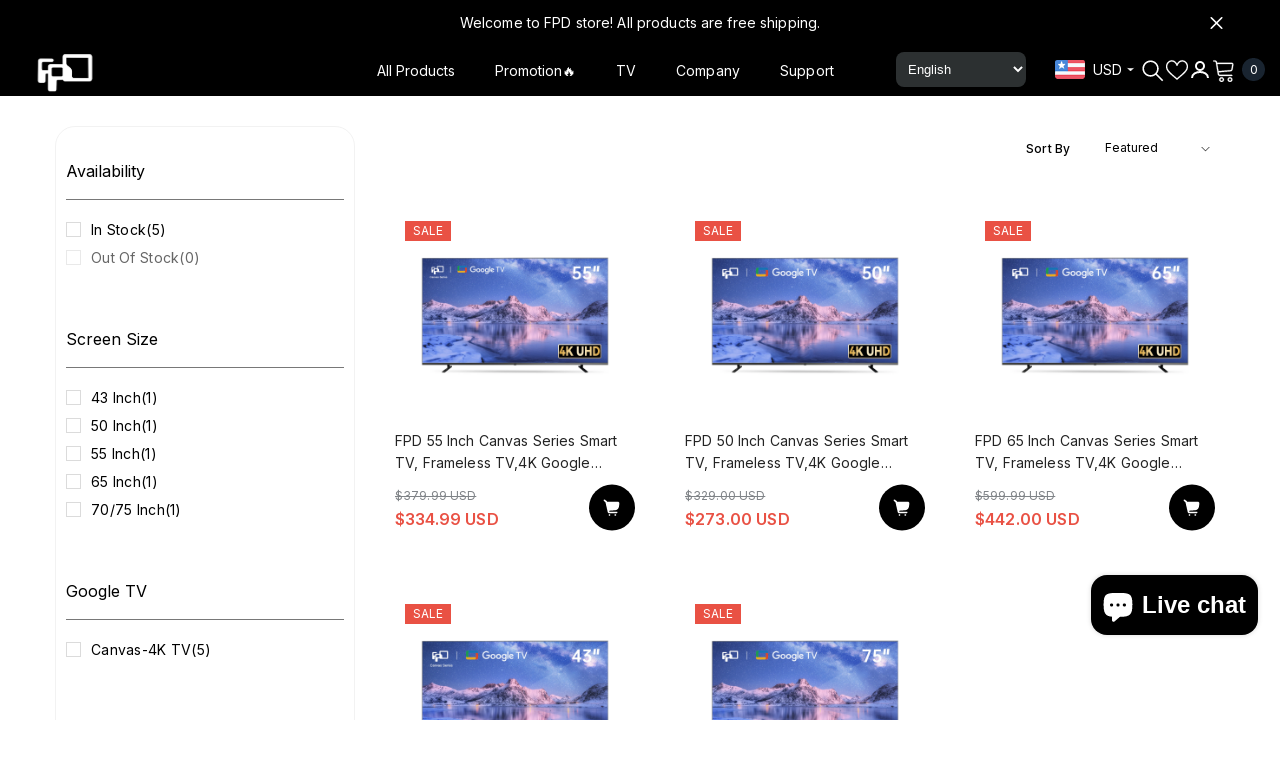

--- FILE ---
content_type: text/html; charset=utf-8
request_url: https://fpdvision.com/collections/canvas-smart-tv
body_size: 142291
content:


<!doctype html><html class="no-js" lang="en">
    <head>
        <meta charset="utf-8">
        <meta http-equiv="X-UA-Compatible" content="IE=edge">
        <meta name="viewport" content="width=device-width,initial-scale=1">
        <meta name="theme-color" content="">
        <link rel="canonical" href="https://fpdvision.com/collections/canvas-smart-tv" canonical-shop-url="https://fpdvision.com/"><link rel="shortcut icon" href="//fpdvision.com/cdn/shop/files/logo_-_round_32x32.png?v=1716346843" type="image/png"><link rel="preconnect" href="https://cdn.shopify.com" crossorigin>
        <title>FPD Canvas smart TV | 4K UHD HDR10 | Vibrant Viewing </title><meta name="description" content="FPD Canvas Smart TVs feature 4K UHD, HDR10, Dolby Vision and Atmos. Google TV and MEMC technology enhance streaming and gaming.">

<meta property="og:site_name" content="FPD">
<meta property="og:url" content="https://fpdvision.com/collections/canvas-smart-tv">
<meta property="og:title" content="FPD Canvas smart TV | 4K UHD HDR10 | Vibrant Viewing">
<meta property="og:type" content="product.group">
<meta property="og:description" content="FPD Canvas Smart TVs feature 4K UHD, HDR10, Dolby Vision and Atmos. Google TV and MEMC technology enhance streaming and gaming."><meta property="og:image" content="http://fpdvision.com/cdn/shop/collections/canvas-series-566301.webp?v=1746609857">
  <meta property="og:image:secure_url" content="https://fpdvision.com/cdn/shop/collections/canvas-series-566301.webp?v=1746609857">
  <meta property="og:image:width" content="600">
  <meta property="og:image:height" content="480"><meta name="twitter:site" content="@https://x.com/fpdvision"><meta name="twitter:card" content="summary_large_image">
<meta name="twitter:title" content="FPD Canvas smart TV | 4K UHD HDR10 | Vibrant Viewing">
<meta name="twitter:description" content="FPD Canvas Smart TVs feature 4K UHD, HDR10, Dolby Vision and Atmos. Google TV and MEMC technology enhance streaming and gaming.">

        <script>window.performance && window.performance.mark && window.performance.mark('shopify.content_for_header.start');</script><meta name="google-site-verification" content="yGkQRd7guUjc7RqfdB0RwdSk3UxlAgqSRRDP2xR5Ez8">
<meta id="shopify-digital-wallet" name="shopify-digital-wallet" content="/65106149553/digital_wallets/dialog">
<meta name="shopify-checkout-api-token" content="644ab4668c9beb2f24698b5174c07b16">
<meta id="in-context-paypal-metadata" data-shop-id="65106149553" data-venmo-supported="false" data-environment="production" data-locale="en_US" data-paypal-v4="true" data-currency="USD">
<link rel="alternate" type="application/atom+xml" title="Feed" href="/collections/canvas-smart-tv.atom" />
<link rel="alternate" hreflang="x-default" href="https://fpdvision.com/collections/canvas-smart-tv">
<link rel="alternate" hreflang="en" href="https://fpdvision.com/collections/canvas-smart-tv">
<link rel="alternate" hreflang="ja" href="https://fpdvision.com/ja/collections/canvas-smart-tv">
<link rel="alternate" hreflang="hi" href="https://fpdvision.com/hi/collections/canvas-smart-tv">
<link rel="alternate" hreflang="en-CA" href="https://fpdvision.com/en-ca/collections/canvas-smart-tv">
<link rel="alternate" type="application/json+oembed" href="https://fpdvision.com/collections/canvas-smart-tv.oembed">
<script async="async" src="/checkouts/internal/preloads.js?locale=en-US"></script>
<script id="shopify-features" type="application/json">{"accessToken":"644ab4668c9beb2f24698b5174c07b16","betas":["rich-media-storefront-analytics"],"domain":"fpdvision.com","predictiveSearch":true,"shopId":65106149553,"locale":"en"}</script>
<script>var Shopify = Shopify || {};
Shopify.shop = "615fe0-3e.myshopify.com";
Shopify.locale = "en";
Shopify.currency = {"active":"USD","rate":"1.0"};
Shopify.country = "US";
Shopify.theme = {"name":"Blue Bird - Working Theme V3","id":144030630065,"schema_name":"Ella","schema_version":"6.6.1","theme_store_id":null,"role":"main"};
Shopify.theme.handle = "null";
Shopify.theme.style = {"id":null,"handle":null};
Shopify.cdnHost = "fpdvision.com/cdn";
Shopify.routes = Shopify.routes || {};
Shopify.routes.root = "/";</script>
<script type="module">!function(o){(o.Shopify=o.Shopify||{}).modules=!0}(window);</script>
<script>!function(o){function n(){var o=[];function n(){o.push(Array.prototype.slice.apply(arguments))}return n.q=o,n}var t=o.Shopify=o.Shopify||{};t.loadFeatures=n(),t.autoloadFeatures=n()}(window);</script>
<script id="shop-js-analytics" type="application/json">{"pageType":"collection"}</script>
<script defer="defer" async type="module" src="//fpdvision.com/cdn/shopifycloud/shop-js/modules/v2/client.init-shop-cart-sync_BN7fPSNr.en.esm.js"></script>
<script defer="defer" async type="module" src="//fpdvision.com/cdn/shopifycloud/shop-js/modules/v2/chunk.common_Cbph3Kss.esm.js"></script>
<script defer="defer" async type="module" src="//fpdvision.com/cdn/shopifycloud/shop-js/modules/v2/chunk.modal_DKumMAJ1.esm.js"></script>
<script type="module">
  await import("//fpdvision.com/cdn/shopifycloud/shop-js/modules/v2/client.init-shop-cart-sync_BN7fPSNr.en.esm.js");
await import("//fpdvision.com/cdn/shopifycloud/shop-js/modules/v2/chunk.common_Cbph3Kss.esm.js");
await import("//fpdvision.com/cdn/shopifycloud/shop-js/modules/v2/chunk.modal_DKumMAJ1.esm.js");

  window.Shopify.SignInWithShop?.initShopCartSync?.({"fedCMEnabled":true,"windoidEnabled":true});

</script>
<script>(function() {
  var isLoaded = false;
  function asyncLoad() {
    if (isLoaded) return;
    isLoaded = true;
    var urls = ["https:\/\/loox.io\/widget\/XrwVJJsx1t\/loox.1718611462339.js?shop=615fe0-3e.myshopify.com","https:\/\/ecommplugins-scripts.trustpilot.com\/v2.1\/js\/header.min.js?settings=eyJrZXkiOiI0Y1NJbVBUZjFrVWhVMTNmIiwicyI6InNrdSJ9\u0026v=2.5\u0026shop=615fe0-3e.myshopify.com","https:\/\/ecommplugins-trustboxsettings.trustpilot.com\/615fe0-3e.myshopify.com.js?settings=1737529300848\u0026shop=615fe0-3e.myshopify.com","https:\/\/cdn.nfcube.com\/instafeed-84c733f8d9437836b62dbaae1ac549d3.js?shop=615fe0-3e.myshopify.com","https:\/\/tools.luckyorange.com\/core\/lo.js?site-id=710d6e56\u0026shop=615fe0-3e.myshopify.com"];
    for (var i = 0; i < urls.length; i++) {
      var s = document.createElement('script');
      s.type = 'text/javascript';
      s.async = true;
      s.src = urls[i];
      var x = document.getElementsByTagName('script')[0];
      x.parentNode.insertBefore(s, x);
    }
  };
  if(window.attachEvent) {
    window.attachEvent('onload', asyncLoad);
  } else {
    window.addEventListener('load', asyncLoad, false);
  }
})();</script>
<script id="__st">var __st={"a":65106149553,"offset":28800,"reqid":"3f33f676-3b88-4cb4-b3b7-d19d2b8a4f8f-1769768133","pageurl":"fpdvision.com\/collections\/canvas-smart-tv","u":"3480b5823293","p":"collection","rtyp":"collection","rid":314726908081};</script>
<script>window.ShopifyPaypalV4VisibilityTracking = true;</script>
<script id="captcha-bootstrap">!function(){'use strict';const t='contact',e='account',n='new_comment',o=[[t,t],['blogs',n],['comments',n],[t,'customer']],c=[[e,'customer_login'],[e,'guest_login'],[e,'recover_customer_password'],[e,'create_customer']],r=t=>t.map((([t,e])=>`form[action*='/${t}']:not([data-nocaptcha='true']) input[name='form_type'][value='${e}']`)).join(','),a=t=>()=>t?[...document.querySelectorAll(t)].map((t=>t.form)):[];function s(){const t=[...o],e=r(t);return a(e)}const i='password',u='form_key',d=['recaptcha-v3-token','g-recaptcha-response','h-captcha-response',i],f=()=>{try{return window.sessionStorage}catch{return}},m='__shopify_v',_=t=>t.elements[u];function p(t,e,n=!1){try{const o=window.sessionStorage,c=JSON.parse(o.getItem(e)),{data:r}=function(t){const{data:e,action:n}=t;return t[m]||n?{data:e,action:n}:{data:t,action:n}}(c);for(const[e,n]of Object.entries(r))t.elements[e]&&(t.elements[e].value=n);n&&o.removeItem(e)}catch(o){console.error('form repopulation failed',{error:o})}}const l='form_type',E='cptcha';function T(t){t.dataset[E]=!0}const w=window,h=w.document,L='Shopify',v='ce_forms',y='captcha';let A=!1;((t,e)=>{const n=(g='f06e6c50-85a8-45c8-87d0-21a2b65856fe',I='https://cdn.shopify.com/shopifycloud/storefront-forms-hcaptcha/ce_storefront_forms_captcha_hcaptcha.v1.5.2.iife.js',D={infoText:'Protected by hCaptcha',privacyText:'Privacy',termsText:'Terms'},(t,e,n)=>{const o=w[L][v],c=o.bindForm;if(c)return c(t,g,e,D).then(n);var r;o.q.push([[t,g,e,D],n]),r=I,A||(h.body.append(Object.assign(h.createElement('script'),{id:'captcha-provider',async:!0,src:r})),A=!0)});var g,I,D;w[L]=w[L]||{},w[L][v]=w[L][v]||{},w[L][v].q=[],w[L][y]=w[L][y]||{},w[L][y].protect=function(t,e){n(t,void 0,e),T(t)},Object.freeze(w[L][y]),function(t,e,n,w,h,L){const[v,y,A,g]=function(t,e,n){const i=e?o:[],u=t?c:[],d=[...i,...u],f=r(d),m=r(i),_=r(d.filter((([t,e])=>n.includes(e))));return[a(f),a(m),a(_),s()]}(w,h,L),I=t=>{const e=t.target;return e instanceof HTMLFormElement?e:e&&e.form},D=t=>v().includes(t);t.addEventListener('submit',(t=>{const e=I(t);if(!e)return;const n=D(e)&&!e.dataset.hcaptchaBound&&!e.dataset.recaptchaBound,o=_(e),c=g().includes(e)&&(!o||!o.value);(n||c)&&t.preventDefault(),c&&!n&&(function(t){try{if(!f())return;!function(t){const e=f();if(!e)return;const n=_(t);if(!n)return;const o=n.value;o&&e.removeItem(o)}(t);const e=Array.from(Array(32),(()=>Math.random().toString(36)[2])).join('');!function(t,e){_(t)||t.append(Object.assign(document.createElement('input'),{type:'hidden',name:u})),t.elements[u].value=e}(t,e),function(t,e){const n=f();if(!n)return;const o=[...t.querySelectorAll(`input[type='${i}']`)].map((({name:t})=>t)),c=[...d,...o],r={};for(const[a,s]of new FormData(t).entries())c.includes(a)||(r[a]=s);n.setItem(e,JSON.stringify({[m]:1,action:t.action,data:r}))}(t,e)}catch(e){console.error('failed to persist form',e)}}(e),e.submit())}));const S=(t,e)=>{t&&!t.dataset[E]&&(n(t,e.some((e=>e===t))),T(t))};for(const o of['focusin','change'])t.addEventListener(o,(t=>{const e=I(t);D(e)&&S(e,y())}));const B=e.get('form_key'),M=e.get(l),P=B&&M;t.addEventListener('DOMContentLoaded',(()=>{const t=y();if(P)for(const e of t)e.elements[l].value===M&&p(e,B);[...new Set([...A(),...v().filter((t=>'true'===t.dataset.shopifyCaptcha))])].forEach((e=>S(e,t)))}))}(h,new URLSearchParams(w.location.search),n,t,e,['guest_login'])})(!0,!0)}();</script>
<script integrity="sha256-4kQ18oKyAcykRKYeNunJcIwy7WH5gtpwJnB7kiuLZ1E=" data-source-attribution="shopify.loadfeatures" defer="defer" src="//fpdvision.com/cdn/shopifycloud/storefront/assets/storefront/load_feature-a0a9edcb.js" crossorigin="anonymous"></script>
<script data-source-attribution="shopify.dynamic_checkout.dynamic.init">var Shopify=Shopify||{};Shopify.PaymentButton=Shopify.PaymentButton||{isStorefrontPortableWallets:!0,init:function(){window.Shopify.PaymentButton.init=function(){};var t=document.createElement("script");t.src="https://fpdvision.com/cdn/shopifycloud/portable-wallets/latest/portable-wallets.en.js",t.type="module",document.head.appendChild(t)}};
</script>
<script data-source-attribution="shopify.dynamic_checkout.buyer_consent">
  function portableWalletsHideBuyerConsent(e){var t=document.getElementById("shopify-buyer-consent"),n=document.getElementById("shopify-subscription-policy-button");t&&n&&(t.classList.add("hidden"),t.setAttribute("aria-hidden","true"),n.removeEventListener("click",e))}function portableWalletsShowBuyerConsent(e){var t=document.getElementById("shopify-buyer-consent"),n=document.getElementById("shopify-subscription-policy-button");t&&n&&(t.classList.remove("hidden"),t.removeAttribute("aria-hidden"),n.addEventListener("click",e))}window.Shopify?.PaymentButton&&(window.Shopify.PaymentButton.hideBuyerConsent=portableWalletsHideBuyerConsent,window.Shopify.PaymentButton.showBuyerConsent=portableWalletsShowBuyerConsent);
</script>
<script data-source-attribution="shopify.dynamic_checkout.cart.bootstrap">document.addEventListener("DOMContentLoaded",(function(){function t(){return document.querySelector("shopify-accelerated-checkout-cart, shopify-accelerated-checkout")}if(t())Shopify.PaymentButton.init();else{new MutationObserver((function(e,n){t()&&(Shopify.PaymentButton.init(),n.disconnect())})).observe(document.body,{childList:!0,subtree:!0})}}));
</script>
<link id="shopify-accelerated-checkout-styles" rel="stylesheet" media="screen" href="https://fpdvision.com/cdn/shopifycloud/portable-wallets/latest/accelerated-checkout-backwards-compat.css" crossorigin="anonymous">
<style id="shopify-accelerated-checkout-cart">
        #shopify-buyer-consent {
  margin-top: 1em;
  display: inline-block;
  width: 100%;
}

#shopify-buyer-consent.hidden {
  display: none;
}

#shopify-subscription-policy-button {
  background: none;
  border: none;
  padding: 0;
  text-decoration: underline;
  font-size: inherit;
  cursor: pointer;
}

#shopify-subscription-policy-button::before {
  box-shadow: none;
}

      </style>
<script id="sections-script" data-sections="header-navigation-utility,header-mobile" defer="defer" src="//fpdvision.com/cdn/shop/t/21/compiled_assets/scripts.js?v=5230"></script>
<script>window.performance && window.performance.mark && window.performance.mark('shopify.content_for_header.end');</script>
        <style>@import url('https://fonts.googleapis.com/css?family=Inter:300,300i,400,400i,500,500i,600,600i,700,700i,800,800i&display=swap');
                :root {
        --font-family-1: Inter;
        --font-family-2: Inter;

        /* Settings Body */--font-body-family: Inter;--font-body-size: 12px;--font-body-weight: 400;--body-line-height: 22px;--body-letter-spacing: .01em;

        /* Settings Heading */--font-heading-family: Inter;--font-heading-size: 16px;--font-heading-weight: 400;--font-heading-style: normal;--heading-line-height: 10px;--heading-letter-spacing: .01em;--heading-text-transform: uppercase;--heading-border-height: 2px;

        /* Menu Lv1 */--font-menu-lv1-family: Inter;--font-menu-lv1-size: 14px;--font-menu-lv1-weight: 400;--menu-lv1-line-height: 22px;--menu-lv1-letter-spacing: .01em;--menu-lv1-text-transform: uppercase;

        /* Menu Lv2 */--font-menu-lv2-family: Inter;--font-menu-lv2-size: 12px;--font-menu-lv2-weight: 400;--menu-lv2-line-height: 22px;--menu-lv2-letter-spacing: .01em;--menu-lv2-text-transform: uppercase;

        /* Menu Lv3 */--font-menu-lv3-family: Inter;--font-menu-lv3-size: 12px;--font-menu-lv3-weight: 400;--menu-lv3-line-height: 22px;--menu-lv3-letter-spacing: .01em;--menu-lv3-text-transform: uppercase;

        /* Mega Menu Lv2 */--font-mega-menu-lv2-family: Inter;--font-mega-menu-lv2-size: 12px;--font-mega-menu-lv2-weight: 600;--font-mega-menu-lv2-style: normal;--mega-menu-lv2-line-height: 22px;--mega-menu-lv2-letter-spacing: .01em;--mega-menu-lv2-text-transform: uppercase;

        /* Mega Menu Lv3 */--font-mega-menu-lv3-family: Inter;--font-mega-menu-lv3-size: 12px;--font-mega-menu-lv3-weight: 400;--mega-menu-lv3-line-height: 22px;--mega-menu-lv3-letter-spacing: .01em;--mega-menu-lv3-text-transform: uppercase;

        /* Product Card Title */--product-title-font: Inter;--product-title-font-size : 12px;--product-title-font-weight : 400;--product-title-line-height: 22px;--product-title-letter-spacing: .01em;--product-title-line-text : 2;--product-title-text-transform : uppercase;--product-title-margin-bottom: 10px;

        /* Product Card Vendor */--product-vendor-font: Inter;--product-vendor-font-size : 12px;--product-vendor-font-weight : 400;--product-vendor-font-style : normal;--product-vendor-line-height: 22px;--product-vendor-letter-spacing: .01em;--product-vendor-text-transform : uppercase;--product-vendor-margin-bottom: 0px;--product-vendor-margin-top: 0px;

        /* Product Card Price */--product-price-font: Inter;--product-price-font-size : 14px;--product-price-font-weight : 600;--product-price-line-height: 22px;--product-price-letter-spacing: .01em;--product-price-margin-top: 0px;--product-price-margin-bottom: 13px;

        /* Product Card Badge */--badge-font: Inter;--badge-font-size : 12px;--badge-font-weight : 400;--badge-text-transform : uppercase;--badge-letter-spacing: .01em;--badge-line-height: 20px;--badge-border-radius: 0px;--badge-padding-top: 0px;--badge-padding-bottom: 0px;--badge-padding-left-right: 8px;--badge-postion-top: 10px;--badge-postion-left-right: 10px;

        /* Product Quickview */
        --product-quickview-font-size : 12px; --product-quickview-line-height: 10px; --product-quickview-border-radius: 1px; --product-quickview-padding-top: 0px; --product-quickview-padding-bottom: 0px; --product-quickview-padding-left-right: 7px; --product-quickview-sold-out-product: #e95144;--product-quickview-box-shadow: none;/* Blog Card Tile */--blog-title-font: Inter;--blog-title-font-size : 18px; --blog-title-font-weight : 400; --blog-title-line-height: 15px; --blog-title-letter-spacing: .01em; --blog-title-text-transform : uppercase;

        /* Blog Card Info (Date, Author) */--blog-info-font: Inter;--blog-info-font-size : 14px; --blog-info-font-weight : 400; --blog-info-line-height: 10px; --blog-info-letter-spacing: .01em; --blog-info-text-transform : uppercase;

        /* Button 1 */--btn-1-font-family: Inter;--btn-1-font-size: 14px; --btn-1-font-weight: 500; --btn-1-text-transform: uppercase; --btn-1-line-height: 22px; --btn-1-letter-spacing: .01em; --btn-1-text-align: center; --btn-1-border-radius: 0px; --btn-1-border-width: 1px; --btn-1-border-style: solid; --btn-1-padding-top: 10px; --btn-1-padding-bottom: 10px; --btn-1-horizontal-length: 0px; --btn-1-vertical-length: 0px; --btn-1-blur-radius: 0px; --btn-1-spread: 0px;
        --btn-1-all-bg-opacity-hover: rgba(0, 0, 0, 0.2);--btn-1-inset: ;/* Button 2 */--btn-2-font-family: Inter;--btn-2-font-size: 18px; --btn-2-font-weight: 700; --btn-2-text-transform: uppercase; --btn-2-line-height: 23px; --btn-2-letter-spacing: .01em; --btn-2-text-align: right; --btn-2-border-radius: 6px; --btn-2-border-width: 1px; --btn-2-border-style: solid; --btn-2-padding-top: 20px; --btn-2-padding-bottom: 20px; --btn-2-horizontal-length: 0px; --btn-2-vertical-length: 0px; --btn-2-blur-radius: 0px; --btn-2-spread: 0px;
        --btn-2-all-bg-opacity: rgba(25, 145, 226, 0.2);--btn-2-all-bg-opacity-hover: rgba(0, 0, 0, 0.2);--btn-2-inset: ;/* Button 3 */--btn-3-font-family: Inter;--btn-3-font-size: 14px; --btn-3-font-weight: 700; --btn-3-text-transform: uppercase; --btn-3-line-height: 22px; --btn-3-letter-spacing: .01em; --btn-3-text-align: center; --btn-3-border-radius: 0px; --btn-3-border-width: 1px; --btn-3-border-style: solid; --btn-3-padding-top: 10px; --btn-3-padding-bottom: 10px; --btn-3-horizontal-length: 0px; --btn-3-vertical-length: 0px; --btn-3-blur-radius: 0px; --btn-3-spread: 0px;
        --btn-3-all-bg-opacity: rgba(0, 0, 0, 0.1);--btn-3-all-bg-opacity-hover: rgba(0, 0, 0, 0.1);--btn-3-inset: ;/* Footer Heading */--footer-heading-font-family: Inter;--footer-heading-font-size : 15px; --footer-heading-font-weight : 600; --footer-heading-line-height : 22px; --footer-heading-letter-spacing : .05em; --footer-heading-text-transform : uppercase;

        /* Footer Link */--footer-link-font-family: Inter;--footer-link-font-size : 12px; --footer-link-font-weight : ; --footer-link-line-height : 28px; --footer-link-letter-spacing : .02em; --footer-link-text-transform : capitalize;

        /* Page Title */--font-page-title-family: Inter;--font-page-title-size: 20px; --font-page-title-weight: 700; --font-page-title-style: normal; --page-title-line-height: 20px; --page-title-letter-spacing: .01em; --page-title-text-transform: uppercase;

        /* Font Product Tab Title */
        --font-tab-type-1: Inter; --font-tab-type-2: Inter;

        /* Text Size */
        --text-size-font-size : 10px; --text-size-font-weight : 400; --text-size-line-height : 22px; --text-size-letter-spacing : 0; --text-size-text-transform : uppercase; --text-size-color : #787878;

        /* Font Weight */
        --font-weight-normal: 400; --font-weight-medium: 500; --font-weight-semibold: 600; --font-weight-bold: 700; --font-weight-bolder: 800; --font-weight-black: 900;

        /* Radio Button */
        --form-label-checkbox-before-bg: #fff; --form-label-checkbox-before-border: #cecece; --form-label-checkbox-before-bg-checked: #000;

        /* Conatiner */
        --body-custom-width-container: 1600px;

        /* Layout Boxed */
        --color-background-layout-boxed: #f8f8f8;/* Arrow */
        --position-horizontal-slick-arrow: 0;

        /* General Color*/
        --color-text: #FFFFFF; --color-text2: #969696; --color-global: #232323; --color-white: #FFFFFF; --color-grey: #868686; --color-black: #202020; --color-base-text-rgb: 255, 255, 255; --color-base-text2-rgb: 150, 150, 150; --color-background: #000000; --color-background-rgb: 0, 0, 0; --color-background-overylay: rgba(0, 0, 0, 0.9); --color-base-accent-text: ; --color-base-accent-1: ; --color-base-accent-2: ; --color-link: #232323; --color-link-hover: #232323; --color-error: #D93333; --color-error-bg: #FCEEEE; --color-success: #5A5A5A; --color-success-bg: #DFF0D8; --color-info: #202020; --color-info-bg: #FFF2DD; --color-link-underline: rgba(35, 35, 35, 0.5); --color-breadcrumb: #999999; --colors-breadcrumb-hover: #232323;--colors-breadcrumb-active: #999999; --border-global: #e6e6e6; --bg-global: #fafafa; --bg-planceholder: #FFFFFF; --color-warning: #FFFFFF; --bg-warning: #e0b252; --color-background-10 : #1a1a1a; --color-background-20 : #333333; --color-background-30 : #4d4d4d; --color-background-50 : #808080; --color-background-global : #121212;

        /* Arrow Color */
        --arrow-color: #ffffff; --arrow-background-color: rgba(0,0,0,0); --arrow-border-color: #ffffff;--arrow-color-hover: #323232;--arrow-background-color-hover: #f8f8f8;--arrow-border-color-hover: #f8f8f8;--arrow-width: 35px;--arrow-height: 35px;--arrow-size: px;--arrow-size-icon: 17px;--arrow-border-radius: 50%;--arrow-border-width: 1px;--arrow-width-half: -17px;

        /* Pagination Color */
        --pagination-item-color: #3c3c3c; --pagination-item-color-active: #3c3c3c; --pagination-item-bg-color: #fff;--pagination-item-bg-color-active: #fff;--pagination-item-border-color: #fff;--pagination-item-border-color-active: #ffffff;--pagination-arrow-color: #3c3c3c;--pagination-arrow-color-active: #3c3c3c;--pagination-arrow-bg-color: #fff;--pagination-arrow-bg-color-active: #fff;--pagination-arrow-border-color: #fff;--pagination-arrow-border-color-active: #fff;

        /* Dots Color */
        --dots-color: transparent;--dots-border-color: #323232;--dots-color-active: #323232;--dots-border-color-active: #323232;--dots-style2-background-opacity: #00000050;--dots-width: 12px;--dots-height: 12px;

        /* Button Color */
        --btn-1-color: #FFFFFF;--btn-1-bg: #232323;--btn-1-border: #232323;--btn-1-color-hover: #232323;--btn-1-bg-hover: #ffffff;--btn-1-border-hover: #232323;
        --btn-2-color: #232323;--btn-2-bg: #FFFFFF;--btn-2-border: #727272;--btn-2-color-hover: #FFFFFF;--btn-2-bg-hover: #232323;--btn-2-border-hover: #232323;
        --btn-3-color: #FFFFFF;--btn-3-bg: #e9514b;--btn-3-border: #e9514b;--btn-3-color-hover: #ffffff;--btn-3-bg-hover: #e9514b;--btn-3-border-hover: #e9514b;
        --anchor-transition: all ease .3s;--bg-white: #ffffff;--bg-black: #000000;--bg-grey: #808080;--icon: var(--color-text);--text-cart: #3c3c3c;--duration-short: 100ms;--duration-default: 350ms;--duration-long: 500ms;--form-input-bg: #ffffff;--form-input-border: #c7c7c7;--form-input-color: #FFFFFF;--form-input-placeholder: #868686;--form-label: #FFFFFF;

        --new-badge-color: #232323;--new-badge-bg: #FFFFFF;--sale-badge-color: #ffffff;--sale-badge-bg: #e95144;--sold-out-badge-color: #ffffff;--sold-out-badge-bg: #c1c1c1;--custom-badge-color: #ffffff;--custom-badge-bg: #ffbb49;--bundle-badge-color: #ffffff;--bundle-badge-bg: #232323;
        
        --product-title-color : #232323;--product-title-color-hover : #232323;--product-vendor-color : #969696;--product-price-color : #232323;--product-sale-price-color : #e95144;--product-compare-price-color : #969696;--product-countdown-color : #c12e48;--product-countdown-bg-color : #ffffff;

        --product-swatch-border : #cbcbcb;--product-swatch-border-active : #232323;--product-swatch-width : 40px;--product-swatch-height : 40px;--product-swatch-border-radius : 0px;--product-swatch-color-width : 40px;--product-swatch-color-height : 40px;--product-swatch-color-border-radius : 20px;

        --product-wishlist-color : #000000;--product-wishlist-bg : #ffffff;--product-wishlist-border : transparent;--product-wishlist-color-added : #ffffff;--product-wishlist-bg-added : #000000;--product-wishlist-border-added : transparent;--product-compare-color : #000000;--product-compare-bg : #FFFFFF;--product-compare-color-added : #D12442; --product-compare-bg-added : #FFFFFF; --product-hot-stock-text-color : #d62828; --product-quick-view-color : #000000; --product-cart-image-fit : contain; --product-title-variant-font-size: 16px;--product-quick-view-bg : #FFFFFF;--product-quick-view-bg-above-button: rgba(255, 255, 255, 0.7);--product-quick-view-color-hover : #FFFFFF;--product-quick-view-bg-hover : #000000;--product-action-color : #232323;--product-action-bg : #ffffff;--product-action-border : #000000;--product-action-color-hover : #FFFFFF;--product-action-bg-hover : #232323;--product-action-border-hover : #232323;

        /* Multilevel Category Filter */
        --color-label-multiLevel-categories: #232323;--bg-label-multiLevel-categories: #fff;--color-button-multiLevel-categories: #fff;--bg-button-multiLevel-categories: #ff8b21;--border-button-multiLevel-categories: transparent;--hover-color-button-multiLevel-categories: #fff;--hover-bg-button-multiLevel-categories: #ff8b21;--cart-item-bg : #ffffff;--cart-item-border : #e8e8e8;--cart-item-border-width : 1px;--cart-item-border-style : solid;--w-product-swatch-custom: 30px;--h-product-swatch-custom: 30px;--w-product-swatch-custom-mb: 20px;--h-product-swatch-custom-mb: 20px;--font-size-product-swatch-more: 12px;--swatch-border : #cbcbcb;--swatch-border-active : #232323;

        --variant-size: #232323;--variant-size-border: #e7e7e7;--variant-size-bg: #ffffff;--variant-size-hover: #ffffff;--variant-size-border-hover: #232323;--variant-size-bg-hover: #232323;--variant-bg : #ffffff; --variant-color : #232323; --variant-bg-active : #ffffff; --variant-color-active : #232323;

        --fontsize-text-social: 12px;
        --page-content-distance: 64px;--sidebar-content-distance: 40px;--button-transition-ease: cubic-bezier(.25,.46,.45,.94);

        /* Loading Spinner Color */
        --spinner-top-color: #fc0; --spinner-right-color: #4dd4c6; --spinner-bottom-color: #f00; --spinner-left-color: #f6f6f6;

        /* Product Card Marquee */
        --product-marquee-background-color: ;--product-marquee-text-color: #FFFFFF;--product-marquee-text-size: 14px;--product-marquee-text-mobile-size: 14px;--product-marquee-text-weight: 400;--product-marquee-text-transform: none;--product-marquee-text-style: italic;--product-marquee-speed: ; --product-marquee-line-height: calc(var(--product-marquee-text-mobile-size) * 1.5);
    }
</style>
        <link href="//fpdvision.com/cdn/shop/t/21/assets/base.css?v=54471806010124287671750251740" rel="stylesheet" type="text/css" media="all" />
<link href="//fpdvision.com/cdn/shop/t/21/assets/devi-global.css?v=67673742596521570771750237152" rel="stylesheet" type="text/css" media="all" />
<link href="//fpdvision.com/cdn/shop/t/21/assets/layout_rtl.css?v=152547541008275881771743662811" rel="stylesheet" type="text/css" media="all" />
<link href="//fpdvision.com/cdn/shop/t/21/assets/animated.css?v=91884483947907798981743662712" rel="stylesheet" type="text/css" media="all" />
<link href="//fpdvision.com/cdn/shop/t/21/assets/component-card.css?v=105615536702400533911743662729" rel="stylesheet" type="text/css" media="all" />
<link href="//fpdvision.com/cdn/shop/t/21/assets/component-loading-overlay.css?v=23413779889692260311743662752" rel="stylesheet" type="text/css" media="all" />
<link href="//fpdvision.com/cdn/shop/t/21/assets/component-loading-banner.css?v=54989585009056051491743662752" rel="stylesheet" type="text/css" media="all" />
<link href="//fpdvision.com/cdn/shop/t/21/assets/component-quick-cart.css?v=63370866881490003141743662769" rel="stylesheet" type="text/css" media="all" />
<link rel="stylesheet" href="//fpdvision.com/cdn/shop/t/21/assets/vendor.css?v=164616260963476715651743662829" media="print" onload="this.media='all'">
<noscript><link href="//fpdvision.com/cdn/shop/t/21/assets/vendor.css?v=164616260963476715651743662829" rel="stylesheet" type="text/css" media="all" /></noscript>



<link href="//fpdvision.com/cdn/shop/t/21/assets/component-predictive-search.css?v=110628222596022886011743662761" rel="stylesheet" type="text/css" media="all" />
<link rel="stylesheet" href="//fpdvision.com/cdn/shop/t/21/assets/component-product-form.css?v=22444863787356217611743662764" media="print" onload="this.media='all'">
	<link rel="stylesheet" href="//fpdvision.com/cdn/shop/t/21/assets/component-price.css?v=39994775429705471691743662762" media="print" onload="this.media='all'">
	<link rel="stylesheet" href="//fpdvision.com/cdn/shop/t/21/assets/component-badge.css?v=58385199191654577521743662721" media="print" onload="this.media='all'">
	<link rel="stylesheet" href="//fpdvision.com/cdn/shop/t/21/assets/component-rte.css?v=82502160534158932881743662772" media="print" onload="this.media='all'">
	<link rel="stylesheet" href="//fpdvision.com/cdn/shop/t/21/assets/component-share.css?v=23553761141326501681743662775" media="print" onload="this.media='all'"><link rel="stylesheet" href="//fpdvision.com/cdn/shop/t/21/assets/component-newsletter.css?v=111617043413587308161743662759" media="print" onload="this.media='all'">
<link rel="stylesheet" href="//fpdvision.com/cdn/shop/t/21/assets/component-slider.css?v=37888473738646685221743662777" media="print" onload="this.media='all'">
<link rel="stylesheet" href="//fpdvision.com/cdn/shop/t/21/assets/component-list-social.css?v=102044711114163579551743662751" media="print" onload="this.media='all'"><noscript><link href="//fpdvision.com/cdn/shop/t/21/assets/component-product-form.css?v=22444863787356217611743662764" rel="stylesheet" type="text/css" media="all" /></noscript>
	<noscript><link href="//fpdvision.com/cdn/shop/t/21/assets/component-price.css?v=39994775429705471691743662762" rel="stylesheet" type="text/css" media="all" /></noscript>
	<noscript><link href="//fpdvision.com/cdn/shop/t/21/assets/component-badge.css?v=58385199191654577521743662721" rel="stylesheet" type="text/css" media="all" /></noscript>
	<noscript><link href="//fpdvision.com/cdn/shop/t/21/assets/component-rte.css?v=82502160534158932881743662772" rel="stylesheet" type="text/css" media="all" /></noscript>
	<noscript><link href="//fpdvision.com/cdn/shop/t/21/assets/component-share.css?v=23553761141326501681743662775" rel="stylesheet" type="text/css" media="all" /></noscript><noscript><link href="//fpdvision.com/cdn/shop/t/21/assets/component-newsletter.css?v=111617043413587308161743662759" rel="stylesheet" type="text/css" media="all" /></noscript>
<noscript><link href="//fpdvision.com/cdn/shop/t/21/assets/component-slider.css?v=37888473738646685221743662777" rel="stylesheet" type="text/css" media="all" /></noscript>
<noscript><link href="//fpdvision.com/cdn/shop/t/21/assets/component-list-social.css?v=102044711114163579551743662751" rel="stylesheet" type="text/css" media="all" /></noscript>

<style type="text/css">
	.nav-title-mobile {display: none;}.list-menu--disclosure{display: none;position: absolute;min-width: 100%;width: 22rem;background-color: var(--bg-white);box-shadow: 0 1px 4px 0 rgb(0 0 0 / 15%);padding: 5px 0 5px 20px;opacity: 0;visibility: visible;pointer-events: none;transition: opacity var(--duration-default) ease, transform var(--duration-default) ease;}.list-menu--disclosure-2{margin-left: calc(100% - 15px);z-index: 2;top: -5px;}.list-menu--disclosure:focus {outline: none;}.list-menu--disclosure.localization-selector {max-height: 18rem;overflow: auto;width: 10rem;padding: 0.5rem;}.js menu-drawer > details > summary::before, .js menu-drawer > details[open]:not(.menu-opening) > summary::before {content: '';position: absolute;cursor: default;width: 100%;height: calc(100vh - 100%);height: calc(var(--viewport-height, 100vh) - (var(--header-bottom-position, 100%)));top: 100%;left: 0;background: var(--color-foreground-50);opacity: 0;visibility: hidden;z-index: 2;transition: opacity var(--duration-default) ease,visibility var(--duration-default) ease;}menu-drawer > details[open] > summary::before {visibility: visible;opacity: 1;}.menu-drawer {position: absolute;transform: translateX(-100%);visibility: hidden;z-index: 3;left: 0;top: 100%;width: 100%;max-width: calc(100vw - 4rem);padding: 0;border: 0.1rem solid var(--color-background-10);border-left: 0;border-bottom: 0;background-color: var(--bg-white);overflow-x: hidden;}.js .menu-drawer {height: calc(100vh - 100%);height: calc(var(--viewport-height, 100vh) - (var(--header-bottom-position, 100%)));}.js details[open] > .menu-drawer, .js details[open] > .menu-drawer__submenu {transition: transform var(--duration-default) ease, visibility var(--duration-default) ease;}.no-js details[open] > .menu-drawer, .js details[open].menu-opening > .menu-drawer, details[open].menu-opening > .menu-drawer__submenu {transform: translateX(0);visibility: visible;}@media screen and (min-width: 750px) {.menu-drawer {width: 40rem;}.no-js .menu-drawer {height: auto;}}.menu-drawer__inner-container {position: relative;height: 100%;}.menu-drawer__navigation-container {display: grid;grid-template-rows: 1fr auto;align-content: space-between;overflow-y: auto;height: 100%;}.menu-drawer__navigation {padding: 0 0 5.6rem 0;}.menu-drawer__inner-submenu {height: 100%;overflow-x: hidden;overflow-y: auto;}.no-js .menu-drawer__navigation {padding: 0;}.js .menu-drawer__menu li {width: 100%;border-bottom: 1px solid #e6e6e6;overflow: hidden;}.menu-drawer__menu-item{line-height: var(--body-line-height);letter-spacing: var(--body-letter-spacing);padding: 10px 20px 10px 15px;cursor: pointer;display: flex;align-items: center;justify-content: space-between;}.menu-drawer__menu-item .label{display: inline-block;vertical-align: middle;font-size: calc(var(--font-body-size) - 4px);font-weight: var(--font-weight-normal);letter-spacing: var(--body-letter-spacing);height: 20px;line-height: 20px;margin: 0 0 0 10px;padding: 0 5px;text-transform: uppercase;text-align: center;position: relative;}.menu-drawer__menu-item .label:before{content: "";position: absolute;border: 5px solid transparent;top: 50%;left: -9px;transform: translateY(-50%);}.menu-drawer__menu-item > .icon{width: 24px;height: 24px;margin: 0 10px 0 0;}.menu-drawer__menu-item > .symbol {position: absolute;right: 20px;top: 50%;transform: translateY(-50%);display: flex;align-items: center;justify-content: center;font-size: 0;pointer-events: none;}.menu-drawer__menu-item > .symbol .icon{width: 14px;height: 14px;opacity: .6;}.menu-mobile-icon .menu-drawer__menu-item{justify-content: flex-start;}.no-js .menu-drawer .menu-drawer__menu-item > .symbol {display: none;}.js .menu-drawer__submenu {position: absolute;top: 0;width: 100%;bottom: 0;left: 0;background-color: var(--bg-white);z-index: 1;transform: translateX(100%);visibility: hidden;}.js .menu-drawer__submenu .menu-drawer__submenu {overflow-y: auto;}.menu-drawer__close-button {display: block;width: 100%;padding: 10px 15px;background-color: transparent;border: none;background: #f6f8f9;position: relative;}.menu-drawer__close-button .symbol{position: absolute;top: auto;left: 20px;width: auto;height: 22px;z-index: 10;display: flex;align-items: center;justify-content: center;font-size: 0;pointer-events: none;}.menu-drawer__close-button .icon {display: inline-block;vertical-align: middle;width: 18px;height: 18px;transform: rotate(180deg);}.menu-drawer__close-button .text{max-width: calc(100% - 50px);white-space: nowrap;overflow: hidden;text-overflow: ellipsis;display: inline-block;vertical-align: top;width: 100%;margin: 0 auto;}.no-js .menu-drawer__close-button {display: none;}.menu-drawer__utility-links {padding: 2rem;}.menu-drawer__account {display: inline-flex;align-items: center;text-decoration: none;padding: 1.2rem;margin-left: -1.2rem;font-size: 1.4rem;}.menu-drawer__account .icon-account {height: 2rem;width: 2rem;margin-right: 1rem;}.menu-drawer .list-social {justify-content: flex-start;margin-left: -1.25rem;margin-top: 2rem;}.menu-drawer .list-social:empty {display: none;}.menu-drawer .list-social__link {padding: 1.3rem 1.25rem;}

	/* Style General */
	.d-block{display: block}.d-inline-block{display: inline-block}.d-flex{display: flex}.d-none {display: none}.d-grid{display: grid}.ver-alg-mid {vertical-align: middle}.ver-alg-top{vertical-align: top}
	.flex-jc-start{justify-content:flex-start}.flex-jc-end{justify-content:flex-end}.flex-jc-center{justify-content:center}.flex-jc-between{justify-content:space-between}.flex-jc-stretch{justify-content:stretch}.flex-align-start{align-items: flex-start}.flex-align-center{align-items: center}.flex-align-end{align-items: flex-end}.flex-align-stretch{align-items:stretch}.flex-wrap{flex-wrap: wrap}.flex-nowrap{flex-wrap: nowrap}.fd-row{flex-direction:row}.fd-row-reverse{flex-direction:row-reverse}.fd-column{flex-direction:column}.fd-column-reverse{flex-direction:column-reverse}.fg-0{flex-grow:0}.fs-0{flex-shrink:0}.gap-15{gap:15px}.gap-30{gap:30px}.gap-col-30{column-gap:30px}
	.p-relative{position:relative}.p-absolute{position:absolute}.p-static{position:static}.p-fixed{position:fixed;}
	.zi-1{z-index:1}.zi-2{z-index:2}.zi-3{z-index:3}.zi-5{z-index:5}.zi-6{z-index:6}.zi-7{z-index:7}.zi-9{z-index:9}.zi-10{z-index:10}.zi-99{z-index:99} .zi-100{z-index:100} .zi-101{z-index:101}
	.top-0{top:0}.top-100{top:100%}.top-auto{top:auto}.left-0{left:0}.left-auto{left:auto}.right-0{right:0}.right-auto{right:auto}.bottom-0{bottom:0}
	.middle-y{top:50%;transform:translateY(-50%)}.middle-x{left:50%;transform:translateX(-50%)}
	.opacity-0{opacity:0}.opacity-1{opacity:1}
	.o-hidden{overflow:hidden}.o-visible{overflow:visible}.o-unset{overflow:unset}.o-x-hidden{overflow-x:hidden}.o-y-auto{overflow-y:auto;}
	.pt-0{padding-top:0}.pt-2{padding-top:2px}.pt-5{padding-top:5px}.pt-10{padding-top:10px}.pt-10-imp{padding-top:10px !important}.pt-12{padding-top:12px}.pt-16{padding-top:16px}.pt-20{padding-top:20px}.pt-24{padding-top:24px}.pt-30{padding-top:30px}.pt-32{padding-top:32px}.pt-36{padding-top:36px}.pt-48{padding-top:48px}.pb-0{padding-bottom:0}.pb-5{padding-bottom:5px}.pb-10{padding-bottom:10px}.pb-10-imp{padding-bottom:10px !important}.pb-12{padding-bottom:12px}.pb-15{padding-bottom:15px}.pb-16{padding-bottom:16px}.pb-18{padding-bottom:18px}.pb-20{padding-bottom:20px}.pb-24{padding-bottom:24px}.pb-32{padding-bottom:32px}.pb-40{padding-bottom:40px}.pb-48{padding-bottom:48px}.pb-50{padding-bottom:50px}.pb-80{padding-bottom:80px}.pb-84{padding-bottom:84px}.pr-0{padding-right:0}.pr-5{padding-right: 5px}.pr-10{padding-right:10px}.pr-20{padding-right:20px}.pr-24{padding-right:24px}.pr-30{padding-right:30px}.pr-36{padding-right:36px}.pr-80{padding-right:80px}.pl-0{padding-left:0}.pl-12{padding-left:12px}.pl-20{padding-left:20px}.pl-24{padding-left:24px}.pl-36{padding-left:36px}.pl-48{padding-left:48px}.pl-52{padding-left:52px}.pl-80{padding-left:80px}.p-zero{padding:0}
	.m-lr-auto{margin:0 auto}.m-zero{margin:0}.ml-auto{margin-left:auto}.ml-0{margin-left:0}.ml-5{margin-left:5px}.ml-15{margin-left:15px}.ml-20{margin-left:20px}.ml-30{margin-left:30px}.mr-auto{margin-right:auto}.mr-0{margin-right:0}.mr-5{margin-right:5px}.mr-10{margin-right:10px}.mr-20{margin-right:20px}.mr-30{margin-right:30px}.mt-0{margin-top: 0}.mt-10{margin-top: 10px}.mt-15{margin-top: 15px}.mt-20{margin-top: 20px}.mt-25{margin-top: 25px}.mt-30{margin-top: 30px}.mt-40{margin-top: 40px}.mt-45{margin-top: 45px}.mb-0{margin-bottom: 0}.mb-5{margin-bottom: 5px}.mb-10{margin-bottom: 10px}.mb-15{margin-bottom: 15px}.mb-18{margin-bottom: 18px}.mb-20{margin-bottom: 20px}.mb-30{margin-bottom: 30px}
	.h-0{height:0}.h-100{height:100%}.h-100v{height:100vh}.h-auto{height:auto}.mah-100{max-height:100%}.mih-15{min-height: 15px}.mih-none{min-height: unset}.lih-15{line-height: 15px}
	.w-50pc{width:50%}.w-100{width:100%}.w-100v{width:100vw}.maw-100{max-width:100%}.maw-300{max-width:300px}.maw-480{max-width: 480px}.maw-780{max-width: 780px}.w-auto{width:auto}.minw-auto{min-width: auto}.min-w-100{min-width: 100px}
	.float-l{float:left}.float-r{float:right}
	.b-zero{border:none}.br-50p{border-radius:50%}.br-zero{border-radius:0}.br-2{border-radius:2px}.bg-none{background: none}
	.stroke-w-0{stroke-width: 0px}.stroke-w-1h{stroke-width: 0.5px}.stroke-w-1{stroke-width: 1px}.stroke-w-3{stroke-width: 3px}.stroke-w-5{stroke-width: 5px}.stroke-w-7 {stroke-width: 7px}.stroke-w-10 {stroke-width: 10px}.stroke-w-12 {stroke-width: 12px}.stroke-w-15 {stroke-width: 15px}.stroke-w-20 {stroke-width: 20px}.stroke-w-25 {stroke-width: 25px}.stroke-w-30{stroke-width: 30px}.stroke-w-32 {stroke-width: 32px}.stroke-w-40 {stroke-width: 40px}
	.w-21{width: 21px}.w-23{width: 23px}.w-24{width: 24px}.h-22{height: 22px}.h-23{height: 23px}.h-24{height: 24px}.w-h-16{width: 16px;height: 16px}.w-h-17{width: 17px;height: 17px}.w-h-18 {width: 18px;height: 18px}.w-h-19{width: 19px;height: 19px}.w-h-20 {width: 20px;height: 20px}.w-h-21{width: 21px;height: 21px}.w-h-22 {width: 22px;height: 22px}.w-h-23{width: 23px;height: 23px}.w-h-24 {width: 24px;height: 24px}.w-h-25 {width: 25px;height: 25px}.w-h-26 {width: 26px;height: 26px}.w-h-27 {width: 27px;height: 27px}.w-h-28 {width: 28px;height: 28px}.w-h-29 {width: 29px;height: 29px}.w-h-30 {width: 30px;height: 30px}.w-h-31 {width: 31px;height: 31px}.w-h-32 {width: 32px;height: 32px}.w-h-33 {width: 33px;height: 33px}.w-h-34 {width: 34px;height: 34px}.w-h-35 {width: 35px;height: 35px}.w-h-36 {width: 36px;height: 36px}.w-h-37 {width: 37px;height: 37px}
	.txt-d-none{text-decoration:none}.txt-d-underline{text-decoration:underline}.txt-u-o-1{text-underline-offset: 1px}.txt-u-o-2{text-underline-offset: 2px}.txt-u-o-3{text-underline-offset: 3px}.txt-u-o-4{text-underline-offset: 4px}.txt-u-o-5{text-underline-offset: 5px}.txt-u-o-6{text-underline-offset: 6px}.txt-u-o-8{text-underline-offset: 8px}.txt-u-o-12{text-underline-offset: 12px}.txt-t-up{text-transform:uppercase}.txt-t-cap{text-transform:capitalize}
	.ft-0{font-size: 0}.ft-16{font-size: 16px}.ls-0{letter-spacing: 0}.ls-02{letter-spacing: 0.2em}.ls-05{letter-spacing: 0.5em}.ft-i{font-style: italic}
	.button-effect svg{transition: 0.3s}.button-effect:hover svg{transform: rotate(180deg)}
	.icon-effect:hover svg {transform: scale(1.15)}.icon-effect:hover .icon-search-1 {transform: rotate(-90deg) scale(1.15)}
	.link-effect > span:after, .link-effect > .text__icon:after{content: "";position: absolute;bottom: -2px;left: 0;height: 1px;width: 100%;transform: scaleX(0);transition: transform var(--duration-default) ease-out;transform-origin: right}
	.link-effect > .text__icon:after{ bottom: 0 }
	.link-effect > span:hover:after, .link-effect > .text__icon:hover:after{transform: scaleX(1);transform-origin: left}
	@media (min-width: 1025px){
		.pl-lg-80{padding-left:80px}.pr-lg-80{padding-right:80px}
	}
</style>
        <script src="//fpdvision.com/cdn/shop/t/21/assets/vendor.js?v=37601539231953232631743662829" type="text/javascript"></script>
<script src="//fpdvision.com/cdn/shop/t/21/assets/global.js?v=118703033798460989741743662792" type="text/javascript"></script>
<script src="//fpdvision.com/cdn/shop/t/21/assets/lazysizes.min.js?v=122719776364282065531743662811" type="text/javascript"></script>
<!-- <script src="//fpdvision.com/cdn/shop/t/21/assets/menu.js?v=49849284315874639661743662812" type="text/javascript"></script> --><script src="//fpdvision.com/cdn/shop/t/21/assets/predictive-search.js?v=124506955346823196171743662815" defer="defer"></script>

<script>
    window.lazySizesConfig = window.lazySizesConfig || {};
    lazySizesConfig.loadMode = 1;
    window.lazySizesConfig.init = false;
    lazySizes.init();

    window.rtl_slick = false;
    window.mobile_menu = 'default';
    window.money_format = '<span class=money><span class="notranslate ht-money">${{amount}}</span></span>';
    window.shop_currency = 'USD';
    window.currencySymbol ="$";
    window.show_multiple_currencies = false;
    window.routes = {
        root: '',
        cart: '/cart',
        cart_add_url: '/cart/add',
        cart_change_url: '/cart/change',
        cart_update_url: '/cart/update',
        collection_all: '/collections/all',
        predictive_search_url: '/search/suggest',
        search_url: '/search'
    }; 
    window.button_load_more = {
        default: `Show more`,
        loading: `Loading...`,
        view_all: `View All Collection`,
        no_more: `No More Product`
    };
    window.after_add_to_cart = {
        type: 'quick_cart',
        message: `is added to your shopping cart.`
    };
    window.variant_image_group_quick_view = false;
    window.quick_view = {
        show: true,
        show_mb: false
    };
    window.quick_shop = {
        show: false,
        see_details: `View Full Details`,
    };
    window.quick_cart = {
        show: true
    };
    window.cartStrings = {
        error: `There was an error while updating your cart. Please try again.`,
        quantityError: `You can only add [quantity] of this item to your cart.`,
        addProductOutQuantity: `You can only add [maxQuantity] of this product to your cart`,
        addProductOutQuantity2: `The quantity of this product is insufficient.`,
        cartErrorMessage: `Translation missing: en.sections.cart.cart_quantity_error_prefix`,
        soldoutText: `sold out`,
        alreadyText: `all`,
        items: `items`,
        item: `item`,
    };
    window.variantStrings = {
        addToCart: `Add to cart`,
        addingToCart: `Adding to cart...`,
        addedToCart: `Added to cart`,
        submit: `Submit`,
        soldOut: `Sold out`,
        unavailable: `Unavailable`,
        soldOut_message: `This variant is sold out!`,
        unavailable_message: `This variant is unavailable!`,
        addToCart_message: `You must select at least one products to add!`,
        select: `Select Options`,
        preOrder: `Pre-Order`,
        add: `Add`,
        unavailable_with_option: `[value] (Unavailable)`,
        hide_variants_unavailable: false
    };
    window.inventory_text = {
        hotStock: `Hurry up! only [inventory] left`,
        hotStock2: `Please hurry! Only [inventory] left in stock`,
        warningQuantity: `Maximum quantity: [inventory]`,
        inStock: `In Stock`,
        outOfStock: `Out Of Stock`,
        manyInStock: `Many In Stock`,
        show_options: `Show Variants`,
        hide_options: `Hide Variants`,
        adding : `Adding`,
        thank_you : `Thank You`,
        add_more : `Add More`,
        cart_feedback : `Added`
    };
    
    
        window.notify_me = {
            show: true,
            mail: `example@domain.com`,
            subject: `Out Of Stock Notification from Halothemes Store`,
            label: `Shopify`,
            success: `Thanks! We&#39;ve received your request and will respond shortly when this product / variant becomes available!`,
            error: `Please use a valid email address, such as john@example.com.`,
            button: `Notify me`
        };
    
    
    window.compare = {
        show: false,
        add: `Add To Compare`,
        added: `Added To Compare`,
        message: `You must select at least two products to compare!`
    };
    window.wishlist = {
        show: true,
        add: `Add to wishlist`,
        added: `Added to wishlist`,
        empty: `No product is added to your wishlist`,
        continue_shopping: `Continue Shopping`
    };
    window.pagination = {
        style: 1,
        next: `Next`,
        prev: `Prev`
    }
    window.countdown = {
        text: `Limited-Time Offers, End in:`,
        day: `D`,
        hour: `H`,
        min: `M`,
        sec: `S`,
        day_2: `Days`,
        hour_2: `Hours`,
        min_2: `Mins`,
        sec_2: `Secs`,
        days: `Days`,
        hours: `Hours`,
        mins: `Mins`,
        secs: `Secs`,
        d: `d`,
        h: `h`,
        m: `m`,
        s: `s`
    };
    window.customer_view = {
        text: `[number] customers are viewing this product`
    };

    
        window.arrows = {
            icon_next: `<button type="button" class="slick-next" aria-label="Next" role="button"><svg role="img" xmlns="http://www.w3.org/2000/svg" viewBox="0 0 24 24"><path d="M 7.75 1.34375 L 6.25 2.65625 L 14.65625 12 L 6.25 21.34375 L 7.75 22.65625 L 16.75 12.65625 L 17.34375 12 L 16.75 11.34375 Z"></path></svg></button>`,
            icon_prev: `<button type="button" class="slick-prev" aria-label="Previous" role="button"><svg role="img" xmlns="http://www.w3.org/2000/svg" viewBox="0 0 24 24"><path d="M 7.75 1.34375 L 6.25 2.65625 L 14.65625 12 L 6.25 21.34375 L 7.75 22.65625 L 16.75 12.65625 L 17.34375 12 L 16.75 11.34375 Z"></path></svg></button>`
        }
    

    window.dynamic_browser_title = {
        show: false,
        text: 'Come back ⚡'
    };
    
    window.show_more_btn_text = {
        show_more: `Show More`,
        show_less: `Show Less`,
        show_all: `Show All`,
    };

    function getCookie(cname) {
        let name = cname + "=";
        let decodedCookie = decodeURIComponent(document.cookie);
        let ca = decodedCookie.split(';');
        for(let i = 0; i <ca.length; i++) {
          let c = ca[i];
          while (c.charAt(0) == ' ') {
            c = c.substring(1);
          }
          if (c.indexOf(name) == 0) {
            return c.substring(name.length, c.length);
          }
        }
        return "";
    }
    
    const cookieAnnouncemenClosed = getCookie('announcement');
    window.announcementClosed = cookieAnnouncemenClosed === 'closed'
</script><script>
      const currentCollection = "canvas-smart-tv";
      document.cookie = `currentCollection=${currentCollection}; path=/`;
    </script>

        <script>document.documentElement.className = document.documentElement.className.replace('no-js', 'js');</script><!-- BEGIN app block: shopify://apps/powerful-form-builder/blocks/app-embed/e4bcb1eb-35b2-42e6-bc37-bfe0e1542c9d --><script type="text/javascript" hs-ignore data-cookieconsent="ignore">
  var Globo = Globo || {};
  var globoFormbuilderRecaptchaInit = function(){};
  var globoFormbuilderHcaptchaInit = function(){};
  window.Globo.FormBuilder = window.Globo.FormBuilder || {};
  window.Globo.FormBuilder.shop = {"configuration":{"money_format":"<span class=\"notranslate ht-money\">${{amount}}</span>"},"pricing":{"features":{"bulkOrderForm":false,"cartForm":false,"fileUpload":2,"removeCopyright":false,"restrictedEmailDomains":false}},"settings":{"copyright":"Powered by <a href=\"https://globosoftware.net\" target=\"_blank\">Globo</a> <a href=\"https://apps.shopify.com/form-builder-contact-form\" target=\"_blank\">Contact Form</a>","hideWaterMark":false,"reCaptcha":{"recaptchaType":"v2","siteKey":false,"languageCode":"en"},"hCaptcha":{"siteKey":false},"scrollTop":false,"customCssCode":"","customCssEnabled":false,"additionalColumns":[]},"encryption_form_id":1,"url":"https://app.powerfulform.com/","CDN_URL":"https://dxo9oalx9qc1s.cloudfront.net"};

  if(window.Globo.FormBuilder.shop.settings.customCssEnabled && window.Globo.FormBuilder.shop.settings.customCssCode){
    const customStyle = document.createElement('style');
    customStyle.type = 'text/css';
    customStyle.innerHTML = window.Globo.FormBuilder.shop.settings.customCssCode;
    document.head.appendChild(customStyle);
  }

  window.Globo.FormBuilder.forms = [];
    
      
      
      
      window.Globo.FormBuilder.forms[89041] = {"89041":{"elements":[{"id":"group-1","type":"group","label":"Page 1","description":"","elements":[{"id":"text-1","type":"text","label":{"en":"Name","vi":"Your Name"},"placeholder":{"en":"Name","vi":"Your Name"},"description":null,"hideLabel":false,"required":true,"columnWidth":50},{"id":"email","type":"email","label":"Email","placeholder":"Email","description":null,"hideLabel":false,"required":true,"columnWidth":50,"conditionalField":false,"displayType":"show","displayRules":[{"field":"","relation":"equal","condition":""}]},{"id":"phone-1","type":"phone","label":{"en":"Phone","vi":"Phone"},"placeholder":"","description":"","validatePhone":false,"onlyShowFlag":false,"defaultCountryCode":"auto","limitCharacters":false,"characters":100,"hideLabel":false,"keepPositionLabel":false,"columnWidth":100,"displayType":"show","displayDisjunctive":false,"conditionalField":false,"required":true,"displayRules":[{"field":"","relation":"equal","condition":""}]},{"id":"textarea","type":"textarea","label":{"en":"Comment","es":"Comment","ja":"Comment"},"placeholder":"Message","description":null,"hideLabel":false,"required":true,"columnWidth":100,"conditionalField":false}]}],"errorMessage":{"required":"{{ label | capitalize }} is required","minSelections":"Please choose at least {{ min_selections }} options","maxSelections":"Please choose at maximum of {{ max_selections }} options","exactlySelections":"Please choose exactly {{ exact_selections }} options","invalid":"Invalid","invalidName":"Invalid name","invalidEmail":"Email address is invalid","restrictedEmailDomain":"This email domain is restricted","invalidURL":"Invalid url","invalidPhone":"Invalid phone","invalidNumber":"Invalid number","invalidPassword":"Invalid password","confirmPasswordNotMatch":"Confirmed password doesn't match","customerAlreadyExists":"Customer already exists","keyAlreadyExists":"Data already exists","fileSizeLimit":"File size limit","fileNotAllowed":"File not allowed","requiredCaptcha":"Required captcha","requiredProducts":"Please select product","limitQuantity":"The number of products left in stock has been exceeded","shopifyInvalidPhone":"phone - Enter a valid phone number to use this delivery method","shopifyPhoneHasAlready":"phone - Phone has already been taken","shopifyInvalidProvice":"addresses.province - is not valid","otherError":"Something went wrong, please try again"},"appearance":{"layout":"default","width":"800","style":"material_filled","mainColor":"rgba(46,78,73,1)","floatingIcon":"\u003csvg aria-hidden=\"true\" focusable=\"false\" data-prefix=\"far\" data-icon=\"envelope\" class=\"svg-inline--fa fa-envelope fa-w-16\" role=\"img\" xmlns=\"http:\/\/www.w3.org\/2000\/svg\" viewBox=\"0 0 512 512\"\u003e\u003cpath fill=\"currentColor\" d=\"M464 64H48C21.49 64 0 85.49 0 112v288c0 26.51 21.49 48 48 48h416c26.51 0 48-21.49 48-48V112c0-26.51-21.49-48-48-48zm0 48v40.805c-22.422 18.259-58.168 46.651-134.587 106.49-16.841 13.247-50.201 45.072-73.413 44.701-23.208.375-56.579-31.459-73.413-44.701C106.18 199.465 70.425 171.067 48 152.805V112h416zM48 400V214.398c22.914 18.251 55.409 43.862 104.938 82.646 21.857 17.205 60.134 55.186 103.062 54.955 42.717.231 80.509-37.199 103.053-54.947 49.528-38.783 82.032-64.401 104.947-82.653V400H48z\"\u003e\u003c\/path\u003e\u003c\/svg\u003e","floatingText":null,"displayOnAllPage":false,"formType":"normalForm","background":"color","backgroundColor":"#fff","descriptionColor":"#6c757d","headingColor":"#000","labelColor":"#1c1c1c","optionColor":"#000","paragraphBackground":"#fff","paragraphColor":"#000","theme_design":true,"font":{"family":"Almarai","variant":"regular"},"colorScheme":{"solidButton":{"red":0,"green":0,"blue":0,"alpha":1},"solidButtonLabel":{"red":255,"green":255,"blue":255},"text":{"red":0,"green":0,"blue":0,"alpha":1},"outlineButton":{"red":0,"green":0,"blue":0,"alpha":1},"background":{"red":255,"green":255,"blue":255}},"fontSize":"medium"},"afterSubmit":{"action":"clearForm","title":"Thanks for getting in touch!","message":"\u003cp\u003eWe appreciate you contacting us. One of our colleagues will get back in touch with you soon!\u003c\/p\u003e\u003cp\u003e\u003cbr\u003e\u003c\/p\u003e\u003cp\u003eHave a great day!\u003c\/p\u003e","redirectUrl":null},"footer":{"description":null,"previousText":"Previous","nextText":"Next","submitText":{"en":"Send","es":"Send","ja":"Send"},"submitFullWidth":false,"submitAlignment":"left"},"header":{"active":false,"title":"Contact us","description":"Leave your message and we'll get back to you shortly.","headerAlignment":"center"},"isStepByStepForm":true,"publish":{"requiredLogin":false,"requiredLoginMessage":"Please \u003ca href='\/account\/login' title='login'\u003elogin\u003c\/a\u003e to continue"},"reCaptcha":{"enable":false},"html":"\n\u003cdiv class=\"globo-form default-form globo-form-id-89041 \" data-locale=\"en\" \u003e\n\n\u003cstyle\u003e\n\n\n    \n        \n        @import url('https:\/\/fonts.googleapis.com\/css?family=Almarai:ital,wght@0,400');\n    \n\n    :root .globo-form-app[data-id=\"89041\"]{\n        \n        --gfb-color-solidButton: 0,0,0;\n        --gfb-color-solidButtonColor: rgb(var(--gfb-color-solidButton));\n        --gfb-color-solidButtonLabel: 255,255,255;\n        --gfb-color-solidButtonLabelColor: rgb(var(--gfb-color-solidButtonLabel));\n        --gfb-color-text: 0,0,0;\n        --gfb-color-textColor: rgb(var(--gfb-color-text));\n        --gfb-color-outlineButton: 0,0,0;\n        --gfb-color-outlineButtonColor: rgb(var(--gfb-color-outlineButton));\n        --gfb-color-background: 255,255,255;\n        --gfb-color-backgroundColor: rgb(var(--gfb-color-background));\n        \n        --gfb-main-color: rgba(46,78,73,1);\n        --gfb-primary-color: var(--gfb-color-solidButtonColor, var(--gfb-main-color));\n        --gfb-primary-text-color: var(--gfb-color-solidButtonLabelColor, #FFF);\n        --gfb-form-width: 800px;\n        --gfb-font-family: inherit;\n        --gfb-font-style: inherit;\n        --gfb--image: 40%;\n        --gfb-image-ratio-draft: var(--gfb--image);\n        --gfb-image-ratio: var(--gfb-image-ratio-draft);\n        \n        \n        --gfb-font-family: \"Almarai\";\n        --gfb-font-weight: normal;\n        --gfb-font-style: normal;\n        \n        --gfb-bg-temp-color: #FFF;\n        --gfb-bg-position: ;\n        \n            --gfb-bg-temp-color: #fff;\n        \n        --gfb-bg-color: var(--gfb-color-backgroundColor, var(--gfb-bg-temp-color));\n        \n    }\n    \n.globo-form-id-89041 .globo-form-app{\n    max-width: 800px;\n    width: -webkit-fill-available;\n    \n    background-color: var(--gfb-bg-color);\n    \n    \n}\n\n.globo-form-id-89041 .globo-form-app .globo-heading{\n    color: var(--gfb-color-textColor, #000)\n}\n\n\n.globo-form-id-89041 .globo-form-app .header {\n    text-align:center;\n}\n\n\n.globo-form-id-89041 .globo-form-app .globo-description,\n.globo-form-id-89041 .globo-form-app .header .globo-description{\n    --gfb-color-description: rgba(var(--gfb-color-text), 0.8);\n    color: var(--gfb-color-description, #6c757d);\n}\n.globo-form-id-89041 .globo-form-app .globo-label,\n.globo-form-id-89041 .globo-form-app .globo-form-control label.globo-label,\n.globo-form-id-89041 .globo-form-app .globo-form-control label.globo-label span.label-content{\n    color: var(--gfb-color-textColor, #1c1c1c);\n    text-align: left;\n}\n.globo-form-id-89041 .globo-form-app .globo-label.globo-position-label{\n    height: 20px !important;\n}\n.globo-form-id-89041 .globo-form-app .globo-form-control .help-text.globo-description,\n.globo-form-id-89041 .globo-form-app .globo-form-control span.globo-description{\n    --gfb-color-description: rgba(var(--gfb-color-text), 0.8);\n    color: var(--gfb-color-description, #6c757d);\n}\n.globo-form-id-89041 .globo-form-app .globo-form-control .checkbox-wrapper .globo-option,\n.globo-form-id-89041 .globo-form-app .globo-form-control .radio-wrapper .globo-option\n{\n    color: var(--gfb-color-textColor, #1c1c1c);\n}\n.globo-form-id-89041 .globo-form-app .footer,\n.globo-form-id-89041 .globo-form-app .gfb__footer{\n    text-align:left;\n}\n.globo-form-id-89041 .globo-form-app .footer button,\n.globo-form-id-89041 .globo-form-app .gfb__footer button{\n    border:1px solid var(--gfb-primary-color);\n    \n}\n.globo-form-id-89041 .globo-form-app .footer button.submit,\n.globo-form-id-89041 .globo-form-app .gfb__footer button.submit\n.globo-form-id-89041 .globo-form-app .footer button.checkout,\n.globo-form-id-89041 .globo-form-app .gfb__footer button.checkout,\n.globo-form-id-89041 .globo-form-app .footer button.action.loading .spinner,\n.globo-form-id-89041 .globo-form-app .gfb__footer button.action.loading .spinner{\n    background-color: var(--gfb-primary-color);\n    color : #ffffff;\n}\n.globo-form-id-89041 .globo-form-app .globo-form-control .star-rating\u003efieldset:not(:checked)\u003elabel:before {\n    content: url('data:image\/svg+xml; utf8, \u003csvg aria-hidden=\"true\" focusable=\"false\" data-prefix=\"far\" data-icon=\"star\" class=\"svg-inline--fa fa-star fa-w-18\" role=\"img\" xmlns=\"http:\/\/www.w3.org\/2000\/svg\" viewBox=\"0 0 576 512\"\u003e\u003cpath fill=\"rgba(46,78,73,1)\" d=\"M528.1 171.5L382 150.2 316.7 17.8c-11.7-23.6-45.6-23.9-57.4 0L194 150.2 47.9 171.5c-26.2 3.8-36.7 36.1-17.7 54.6l105.7 103-25 145.5c-4.5 26.3 23.2 46 46.4 33.7L288 439.6l130.7 68.7c23.2 12.2 50.9-7.4 46.4-33.7l-25-145.5 105.7-103c19-18.5 8.5-50.8-17.7-54.6zM388.6 312.3l23.7 138.4L288 385.4l-124.3 65.3 23.7-138.4-100.6-98 139-20.2 62.2-126 62.2 126 139 20.2-100.6 98z\"\u003e\u003c\/path\u003e\u003c\/svg\u003e');\n}\n.globo-form-id-89041 .globo-form-app .globo-form-control .star-rating\u003efieldset\u003einput:checked ~ label:before {\n    content: url('data:image\/svg+xml; utf8, \u003csvg aria-hidden=\"true\" focusable=\"false\" data-prefix=\"fas\" data-icon=\"star\" class=\"svg-inline--fa fa-star fa-w-18\" role=\"img\" xmlns=\"http:\/\/www.w3.org\/2000\/svg\" viewBox=\"0 0 576 512\"\u003e\u003cpath fill=\"rgba(46,78,73,1)\" d=\"M259.3 17.8L194 150.2 47.9 171.5c-26.2 3.8-36.7 36.1-17.7 54.6l105.7 103-25 145.5c-4.5 26.3 23.2 46 46.4 33.7L288 439.6l130.7 68.7c23.2 12.2 50.9-7.4 46.4-33.7l-25-145.5 105.7-103c19-18.5 8.5-50.8-17.7-54.6L382 150.2 316.7 17.8c-11.7-23.6-45.6-23.9-57.4 0z\"\u003e\u003c\/path\u003e\u003c\/svg\u003e');\n}\n.globo-form-id-89041 .globo-form-app .globo-form-control .star-rating\u003efieldset:not(:checked)\u003elabel:hover:before,\n.globo-form-id-89041 .globo-form-app .globo-form-control .star-rating\u003efieldset:not(:checked)\u003elabel:hover ~ label:before{\n    content : url('data:image\/svg+xml; utf8, \u003csvg aria-hidden=\"true\" focusable=\"false\" data-prefix=\"fas\" data-icon=\"star\" class=\"svg-inline--fa fa-star fa-w-18\" role=\"img\" xmlns=\"http:\/\/www.w3.org\/2000\/svg\" viewBox=\"0 0 576 512\"\u003e\u003cpath fill=\"rgba(46,78,73,1)\" d=\"M259.3 17.8L194 150.2 47.9 171.5c-26.2 3.8-36.7 36.1-17.7 54.6l105.7 103-25 145.5c-4.5 26.3 23.2 46 46.4 33.7L288 439.6l130.7 68.7c23.2 12.2 50.9-7.4 46.4-33.7l-25-145.5 105.7-103c19-18.5 8.5-50.8-17.7-54.6L382 150.2 316.7 17.8c-11.7-23.6-45.6-23.9-57.4 0z\"\u003e\u003c\/path\u003e\u003c\/svg\u003e')\n}\n.globo-form-id-89041 .globo-form-app .globo-form-control .checkbox-wrapper .checkbox-input:checked ~ .checkbox-label:before {\n    border-color: var(--gfb-primary-color);\n    box-shadow: 0 4px 6px rgba(50,50,93,0.11), 0 1px 3px rgba(0,0,0,0.08);\n    background-color: var(--gfb-primary-color);\n}\n.globo-form-id-89041 .globo-form-app .step.-completed .step__number,\n.globo-form-id-89041 .globo-form-app .line.-progress,\n.globo-form-id-89041 .globo-form-app .line.-start{\n    background-color: var(--gfb-primary-color);\n}\n.globo-form-id-89041 .globo-form-app .checkmark__check,\n.globo-form-id-89041 .globo-form-app .checkmark__circle{\n    stroke: var(--gfb-primary-color);\n}\n.globo-form-id-89041 .floating-button{\n    background-color: var(--gfb-primary-color);\n}\n.globo-form-id-89041 .globo-form-app .globo-form-control .checkbox-wrapper .checkbox-input ~ .checkbox-label:before,\n.globo-form-app .globo-form-control .radio-wrapper .radio-input ~ .radio-label:after{\n    border-color : var(--gfb-primary-color);\n}\n.globo-form-id-89041 .flatpickr-day.selected, \n.globo-form-id-89041 .flatpickr-day.startRange, \n.globo-form-id-89041 .flatpickr-day.endRange, \n.globo-form-id-89041 .flatpickr-day.selected.inRange, \n.globo-form-id-89041 .flatpickr-day.startRange.inRange, \n.globo-form-id-89041 .flatpickr-day.endRange.inRange, \n.globo-form-id-89041 .flatpickr-day.selected:focus, \n.globo-form-id-89041 .flatpickr-day.startRange:focus, \n.globo-form-id-89041 .flatpickr-day.endRange:focus, \n.globo-form-id-89041 .flatpickr-day.selected:hover, \n.globo-form-id-89041 .flatpickr-day.startRange:hover, \n.globo-form-id-89041 .flatpickr-day.endRange:hover, \n.globo-form-id-89041 .flatpickr-day.selected.prevMonthDay, \n.globo-form-id-89041 .flatpickr-day.startRange.prevMonthDay, \n.globo-form-id-89041 .flatpickr-day.endRange.prevMonthDay, \n.globo-form-id-89041 .flatpickr-day.selected.nextMonthDay, \n.globo-form-id-89041 .flatpickr-day.startRange.nextMonthDay, \n.globo-form-id-89041 .flatpickr-day.endRange.nextMonthDay {\n    background: var(--gfb-primary-color);\n    border-color: var(--gfb-primary-color);\n}\n.globo-form-id-89041 .globo-paragraph {\n    background: #fff;\n    color: var(--gfb-color-textColor, #000);\n    width: 100%!important;\n}\n\n[dir=\"rtl\"] .globo-form-app .header .title,\n[dir=\"rtl\"] .globo-form-app .header .description,\n[dir=\"rtl\"] .globo-form-id-89041 .globo-form-app .globo-heading,\n[dir=\"rtl\"] .globo-form-id-89041 .globo-form-app .globo-label,\n[dir=\"rtl\"] .globo-form-id-89041 .globo-form-app .globo-form-control label.globo-label,\n[dir=\"rtl\"] .globo-form-id-89041 .globo-form-app .globo-form-control label.globo-label span.label-content{\n    text-align: right;\n}\n\n[dir=\"rtl\"] .globo-form-app .line {\n    left: unset;\n    right: 50%;\n}\n\n[dir=\"rtl\"] .globo-form-id-89041 .globo-form-app .line.-start {\n    left: unset;    \n    right: 0%;\n}\n\n\u003c\/style\u003e\n\n\n\n\n\u003cdiv class=\"globo-form-app default-layout gfb-style-material_filled  gfb-font-size-medium\" data-id=89041\u003e\n    \n    \u003cdiv class=\"header dismiss hidden\" onclick=\"Globo.FormBuilder.closeModalForm(this)\"\u003e\n        \u003csvg width=20 height=20 viewBox=\"0 0 20 20\" class=\"\" focusable=\"false\" aria-hidden=\"true\"\u003e\u003cpath d=\"M11.414 10l4.293-4.293a.999.999 0 1 0-1.414-1.414L10 8.586 5.707 4.293a.999.999 0 1 0-1.414 1.414L8.586 10l-4.293 4.293a.999.999 0 1 0 1.414 1.414L10 11.414l4.293 4.293a.997.997 0 0 0 1.414 0 .999.999 0 0 0 0-1.414L11.414 10z\" fill-rule=\"evenodd\"\u003e\u003c\/path\u003e\u003c\/svg\u003e\n    \u003c\/div\u003e\n    \u003cform class=\"g-container\" novalidate action=\"https:\/\/app.powerfulform.com\/api\/front\/form\/89041\/send\" method=\"POST\" enctype=\"multipart\/form-data\" data-id=89041\u003e\n        \n            \n        \n        \n            \u003cdiv class=\"globo-formbuilder-wizard\" data-id=89041\u003e\n                \u003cdiv class=\"wizard__content\"\u003e\n                    \u003cheader class=\"wizard__header\"\u003e\n                        \u003cdiv class=\"wizard__steps\"\u003e\n                        \u003cnav class=\"steps hidden\"\u003e\n                            \n                            \n                                \n                            \n                            \n                                \n                                \n                                \n                                \n                                \u003cdiv class=\"step last \" data-element-id=\"group-1\"  data-step=\"0\" \u003e\n                                    \u003cdiv class=\"step__content\"\u003e\n                                        \u003cp class=\"step__number\"\u003e\u003c\/p\u003e\n                                        \u003csvg class=\"checkmark\" xmlns=\"http:\/\/www.w3.org\/2000\/svg\" width=52 height=52 viewBox=\"0 0 52 52\"\u003e\n                                            \u003ccircle class=\"checkmark__circle\" cx=\"26\" cy=\"26\" r=\"25\" fill=\"none\"\/\u003e\n                                            \u003cpath class=\"checkmark__check\" fill=\"none\" d=\"M14.1 27.2l7.1 7.2 16.7-16.8\"\/\u003e\n                                        \u003c\/svg\u003e\n                                        \u003cdiv class=\"lines\"\u003e\n                                            \n                                                \u003cdiv class=\"line -start\"\u003e\u003c\/div\u003e\n                                            \n                                            \u003cdiv class=\"line -background\"\u003e\n                                            \u003c\/div\u003e\n                                            \u003cdiv class=\"line -progress\"\u003e\n                                            \u003c\/div\u003e\n                                        \u003c\/div\u003e  \n                                    \u003c\/div\u003e\n                                \u003c\/div\u003e\n                            \n                        \u003c\/nav\u003e\n                        \u003c\/div\u003e\n                    \u003c\/header\u003e\n                    \u003cdiv class=\"panels\"\u003e\n                        \n                        \n                        \n                        \n                        \u003cdiv class=\"panel \" data-element-id=\"group-1\" data-id=89041  data-step=\"0\" style=\"padding-top:0\"\u003e\n                            \n                                \n                                    \n\n\n\n\n\n\n\n\n\n\n\n\n\n\n\n    \n\n\n\n\n\n\n\n\n\n\u003cdiv class=\"globo-form-control layout-2-column \"  data-type='text'\u003e\n    \n    \n        \n\u003clabel tabindex=\"0\" for=\"89041-text-1\" class=\"material_filled-label globo-label gfb__label-v2 \" data-label=\"Name\"\u003e\n    \u003cspan class=\"label-content\" data-label=\"Name\"\u003eName\u003c\/span\u003e\n    \n        \u003cspan class=\"text-danger text-smaller\"\u003e *\u003c\/span\u003e\n    \n\u003c\/label\u003e\n\n    \n\n    \u003cdiv class=\"globo-form-input\"\u003e\n        \n        \n        \u003cinput type=\"text\"  data-type=\"text\" class=\"material_filled-input\" id=\"89041-text-1\" name=\"text-1\" placeholder=\"Name\" presence  \u003e\n    \u003c\/div\u003e\n    \n        \u003csmall class=\"help-text globo-description\"\u003e\u003c\/small\u003e\n    \n    \u003csmall class=\"messages\"\u003e\u003c\/small\u003e\n\u003c\/div\u003e\n\n\n\n                                \n                                    \n\n\n\n\n\n\n\n\n\n\n\n\n\n\n\n    \n\n\n\n\n\n\n\n\n\n\u003cdiv class=\"globo-form-control layout-2-column \"  data-type='email'\u003e\n    \n    \n        \n\u003clabel tabindex=\"0\" for=\"89041-email\" class=\"material_filled-label globo-label gfb__label-v2 \" data-label=\"Email\"\u003e\n    \u003cspan class=\"label-content\" data-label=\"Email\"\u003eEmail\u003c\/span\u003e\n    \n        \u003cspan class=\"text-danger text-smaller\"\u003e *\u003c\/span\u003e\n    \n\u003c\/label\u003e\n\n    \n\n    \u003cdiv class=\"globo-form-input\"\u003e\n        \n        \n        \u003cinput type=\"text\"  data-type=\"email\" class=\"material_filled-input\" id=\"89041-email\" name=\"email\" placeholder=\"Email\" presence  \u003e\n    \u003c\/div\u003e\n    \n        \u003csmall class=\"help-text globo-description\"\u003e\u003c\/small\u003e\n    \n    \u003csmall class=\"messages\"\u003e\u003c\/small\u003e\n\u003c\/div\u003e\n\n\n                                \n                                    \n\n\n\n\n\n\n\n\n\n\n\n\n\n\n\n    \n\n\n\n\n\n\n\n\n\n\u003cdiv class=\"globo-form-control layout-1-column \"  data-type='phone' \u003e\n    \n    \n        \n\u003clabel tabindex=\"0\" for=\"89041-phone-1\" class=\"material_filled-label globo-label gfb__label-v2 \" data-label=\"Phone\"\u003e\n    \u003cspan class=\"label-content\" data-label=\"Phone\"\u003ePhone\u003c\/span\u003e\n    \n        \u003cspan class=\"text-danger text-smaller\"\u003e *\u003c\/span\u003e\n    \n\u003c\/label\u003e\n\n    \n\n    \u003cdiv class=\"globo-form-input gfb__phone-placeholder\" input-placeholder=\"\"\u003e\n        \n        \n        \n        \n        \u003cinput type=\"text\"  data-type=\"phone\" class=\"material_filled-input\" id=\"89041-phone-1\" name=\"phone-1\" placeholder=\"\" presence    default-country-code=\"auto\"\u003e\n    \u003c\/div\u003e\n    \n    \u003csmall class=\"messages\"\u003e\u003c\/small\u003e\n\u003c\/div\u003e\n\n\n                                \n                                    \n\n\n\n\n\n\n\n\n\n\n\n\n\n\n\n    \n\n\n\n\n\n\n\n\n\n\u003cdiv class=\"globo-form-control layout-1-column \"  data-type='textarea'\u003e\n    \n    \n        \n\u003clabel tabindex=\"0\" for=\"89041-textarea\" class=\"material_filled-label globo-label gfb__label-v2 \" data-label=\"Comment\"\u003e\n    \u003cspan class=\"label-content\" data-label=\"Comment\"\u003eComment\u003c\/span\u003e\n    \n        \u003cspan class=\"text-danger text-smaller\"\u003e *\u003c\/span\u003e\n    \n\u003c\/label\u003e\n\n    \n\n    \u003cdiv class=\"globo-form-input\"\u003e\n        \n        \u003ctextarea id=\"89041-textarea\"  data-type=\"textarea\" class=\"material_filled-input\" rows=\"3\" name=\"textarea\" placeholder=\"Message\" presence  \u003e\u003c\/textarea\u003e\n    \u003c\/div\u003e\n    \n        \u003csmall class=\"help-text globo-description\"\u003e\u003c\/small\u003e\n    \n    \u003csmall class=\"messages\"\u003e\u003c\/small\u003e\n\u003c\/div\u003e\n\n\n                                \n                            \n                            \n                                \n                                \n                            \n                        \u003c\/div\u003e\n                        \n                    \u003c\/div\u003e\n                    \n                        \n                            \u003cp style=\"text-align: right;font-size:small;display: block !important;\"\u003ePowered by \u003ca href=\"https:\/\/globosoftware.net\" target=\"_blank\"\u003eGlobo\u003c\/a\u003e \u003ca href=\"https:\/\/apps.shopify.com\/form-builder-contact-form\" target=\"_blank\"\u003eContact Form\u003c\/a\u003e\u003c\/p\u003e\n                        \n                    \n                    \u003cdiv class=\"message error\" data-other-error=\"Something went wrong, please try again\"\u003e\n                        \u003cdiv class=\"content\"\u003e\u003c\/div\u003e\n                        \u003cdiv class=\"dismiss\" onclick=\"Globo.FormBuilder.dismiss(this)\"\u003e\n                            \u003csvg width=20 height=20 viewBox=\"0 0 20 20\" class=\"\" focusable=\"false\" aria-hidden=\"true\"\u003e\u003cpath d=\"M11.414 10l4.293-4.293a.999.999 0 1 0-1.414-1.414L10 8.586 5.707 4.293a.999.999 0 1 0-1.414 1.414L8.586 10l-4.293 4.293a.999.999 0 1 0 1.414 1.414L10 11.414l4.293 4.293a.997.997 0 0 0 1.414 0 .999.999 0 0 0 0-1.414L11.414 10z\" fill-rule=\"evenodd\"\u003e\u003c\/path\u003e\u003c\/svg\u003e\n                        \u003c\/div\u003e\n                    \u003c\/div\u003e\n                    \n                        \n                        \n                        \u003cdiv class=\"message success\"\u003e\n                            \n                                \u003cdiv class=\"gfb__content-title\"\u003eThanks for getting in touch!\u003c\/div\u003e\n                            \n                            \u003cdiv class=\"gfb__discount-wrapper\" onclick=\"Globo.FormBuilder.handleCopyDiscountCode(this)\"\u003e\n                                \u003cdiv class=\"gfb__content-discount\"\u003e\n                                    \u003cspan class=\"gfb__discount-code\"\u003e\u003c\/span\u003e\n                                    \u003cdiv class=\"gfb__copy\"\u003e\n                                        \u003csvg xmlns=\"http:\/\/www.w3.org\/2000\/svg\" viewBox=\"0 0 448 512\"\u003e\u003cpath d=\"M384 336H192c-8.8 0-16-7.2-16-16V64c0-8.8 7.2-16 16-16l140.1 0L400 115.9V320c0 8.8-7.2 16-16 16zM192 384H384c35.3 0 64-28.7 64-64V115.9c0-12.7-5.1-24.9-14.1-33.9L366.1 14.1c-9-9-21.2-14.1-33.9-14.1H192c-35.3 0-64 28.7-64 64V320c0 35.3 28.7 64 64 64zM64 128c-35.3 0-64 28.7-64 64V448c0 35.3 28.7 64 64 64H256c35.3 0 64-28.7 64-64V416H272v32c0 8.8-7.2 16-16 16H64c-8.8 0-16-7.2-16-16V192c0-8.8 7.2-16 16-16H96V128H64z\"\/\u003e\u003c\/svg\u003e\n                                    \u003c\/div\u003e\n                                    \u003cdiv class=\"gfb__copied\"\u003e\n                                        \u003csvg xmlns=\"http:\/\/www.w3.org\/2000\/svg\" viewBox=\"0 0 448 512\"\u003e\u003cpath d=\"M438.6 105.4c12.5 12.5 12.5 32.8 0 45.3l-256 256c-12.5 12.5-32.8 12.5-45.3 0l-128-128c-12.5-12.5-12.5-32.8 0-45.3s32.8-12.5 45.3 0L160 338.7 393.4 105.4c12.5-12.5 32.8-12.5 45.3 0z\"\/\u003e\u003c\/svg\u003e\n                                    \u003c\/div\u003e        \n                                \u003c\/div\u003e\n                            \u003c\/div\u003e\n                            \u003cdiv class=\"content\"\u003e\u003cp\u003eWe appreciate you contacting us. One of our colleagues will get back in touch with you soon!\u003c\/p\u003e\u003cp\u003e\u003cbr\u003e\u003c\/p\u003e\u003cp\u003eHave a great day!\u003c\/p\u003e\u003c\/div\u003e\n                            \u003cdiv class=\"dismiss\" onclick=\"Globo.FormBuilder.dismiss(this)\"\u003e\n                                \u003csvg width=20 height=20 width=20 height=20 viewBox=\"0 0 20 20\" class=\"\" focusable=\"false\" aria-hidden=\"true\"\u003e\u003cpath d=\"M11.414 10l4.293-4.293a.999.999 0 1 0-1.414-1.414L10 8.586 5.707 4.293a.999.999 0 1 0-1.414 1.414L8.586 10l-4.293 4.293a.999.999 0 1 0 1.414 1.414L10 11.414l4.293 4.293a.997.997 0 0 0 1.414 0 .999.999 0 0 0 0-1.414L11.414 10z\" fill-rule=\"evenodd\"\u003e\u003c\/path\u003e\u003c\/svg\u003e\n                            \u003c\/div\u003e\n                        \u003c\/div\u003e\n                        \n                        \n                    \n                    \u003cdiv class=\"gfb__footer wizard__footer\"\u003e\n                        \n                            \n                            \u003cdiv class=\"description globo-description\"\u003e\u003c\/div\u003e\n                            \n                        \n                        \u003cbutton type=\"button\" class=\"action previous hidden material_filled-button\"\u003ePrevious\u003c\/button\u003e\n                        \u003cbutton type=\"button\" class=\"action next submit material_filled-button\" data-submitting-text=\"\" data-submit-text='\u003cspan class=\"spinner\"\u003e\u003c\/span\u003eSend' data-next-text=\"Next\" \u003e\u003cspan class=\"spinner\"\u003e\u003c\/span\u003eNext\u003c\/button\u003e\n                        \n                        \u003cp class=\"wizard__congrats-message\"\u003e\u003c\/p\u003e\n                    \u003c\/div\u003e\n                \u003c\/div\u003e\n            \u003c\/div\u003e\n        \n        \u003cinput type=\"hidden\" value=\"\" name=\"customer[id]\"\u003e\n        \u003cinput type=\"hidden\" value=\"\" name=\"customer[email]\"\u003e\n        \u003cinput type=\"hidden\" value=\"\" name=\"customer[name]\"\u003e\n        \u003cinput type=\"hidden\" value=\"\" name=\"page[title]\"\u003e\n        \u003cinput type=\"hidden\" value=\"\" name=\"page[href]\"\u003e\n        \u003cinput type=\"hidden\" value=\"\" name=\"_keyLabel\"\u003e\n    \u003c\/form\u003e\n    \n    \n    \u003cdiv class=\"message success\"\u003e\n        \n            \u003cdiv class=\"gfb__content-title\"\u003eThanks for getting in touch!\u003c\/div\u003e\n        \n        \u003cdiv class=\"gfb__discount-wrapper\" onclick=\"Globo.FormBuilder.handleCopyDiscountCode(this)\"\u003e\n            \u003cdiv class=\"gfb__content-discount\"\u003e\n                \u003cspan class=\"gfb__discount-code\"\u003e\u003c\/span\u003e\n                \u003cdiv class=\"gfb__copy\"\u003e\n                    \u003csvg xmlns=\"http:\/\/www.w3.org\/2000\/svg\" viewBox=\"0 0 448 512\"\u003e\u003cpath d=\"M384 336H192c-8.8 0-16-7.2-16-16V64c0-8.8 7.2-16 16-16l140.1 0L400 115.9V320c0 8.8-7.2 16-16 16zM192 384H384c35.3 0 64-28.7 64-64V115.9c0-12.7-5.1-24.9-14.1-33.9L366.1 14.1c-9-9-21.2-14.1-33.9-14.1H192c-35.3 0-64 28.7-64 64V320c0 35.3 28.7 64 64 64zM64 128c-35.3 0-64 28.7-64 64V448c0 35.3 28.7 64 64 64H256c35.3 0 64-28.7 64-64V416H272v32c0 8.8-7.2 16-16 16H64c-8.8 0-16-7.2-16-16V192c0-8.8 7.2-16 16-16H96V128H64z\"\/\u003e\u003c\/svg\u003e\n                \u003c\/div\u003e\n                \u003cdiv class=\"gfb__copied\"\u003e\n                    \u003csvg xmlns=\"http:\/\/www.w3.org\/2000\/svg\" viewBox=\"0 0 448 512\"\u003e\u003cpath d=\"M438.6 105.4c12.5 12.5 12.5 32.8 0 45.3l-256 256c-12.5 12.5-32.8 12.5-45.3 0l-128-128c-12.5-12.5-12.5-32.8 0-45.3s32.8-12.5 45.3 0L160 338.7 393.4 105.4c12.5-12.5 32.8-12.5 45.3 0z\"\/\u003e\u003c\/svg\u003e\n                \u003c\/div\u003e        \n            \u003c\/div\u003e\n        \u003c\/div\u003e\n        \u003cdiv class=\"content\"\u003e\u003cp\u003eWe appreciate you contacting us. One of our colleagues will get back in touch with you soon!\u003c\/p\u003e\u003cp\u003e\u003cbr\u003e\u003c\/p\u003e\u003cp\u003eHave a great day!\u003c\/p\u003e\u003c\/div\u003e\n        \u003cdiv class=\"dismiss\" onclick=\"Globo.FormBuilder.dismiss(this)\"\u003e\n            \u003csvg width=20 height=20 viewBox=\"0 0 20 20\" class=\"\" focusable=\"false\" aria-hidden=\"true\"\u003e\u003cpath d=\"M11.414 10l4.293-4.293a.999.999 0 1 0-1.414-1.414L10 8.586 5.707 4.293a.999.999 0 1 0-1.414 1.414L8.586 10l-4.293 4.293a.999.999 0 1 0 1.414 1.414L10 11.414l4.293 4.293a.997.997 0 0 0 1.414 0 .999.999 0 0 0 0-1.414L11.414 10z\" fill-rule=\"evenodd\"\u003e\u003c\/path\u003e\u003c\/svg\u003e\n        \u003c\/div\u003e\n    \u003c\/div\u003e\n    \n    \n\u003c\/div\u003e\n\n\u003c\/div\u003e\n"}}[89041];
      
    
  
  window.Globo.FormBuilder.url = window.Globo.FormBuilder.shop.url;
  window.Globo.FormBuilder.CDN_URL = window.Globo.FormBuilder.shop.CDN_URL ?? window.Globo.FormBuilder.shop.url;
  window.Globo.FormBuilder.themeOs20 = true;
  window.Globo.FormBuilder.searchProductByJson = true;
  
  
  window.Globo.FormBuilder.__webpack_public_path_2__ = "https://cdn.shopify.com/extensions/019bfd8c-d7b1-7903-a49a-05690b2d7407/powerful-form-builder-277/assets/";Globo.FormBuilder.page = {
    href : window.location.href,
    type: "collection"
  };
  Globo.FormBuilder.page.title = document.title

  
  if(window.AVADA_SPEED_WHITELIST){
    const pfbs_w = new RegExp("powerful-form-builder", 'i')
    if(Array.isArray(window.AVADA_SPEED_WHITELIST)){
      window.AVADA_SPEED_WHITELIST.push(pfbs_w)
    }else{
      window.AVADA_SPEED_WHITELIST = [pfbs_w]
    }
  }

  Globo.FormBuilder.shop.configuration = Globo.FormBuilder.shop.configuration || {};
  Globo.FormBuilder.shop.configuration.money_format = "\u003cspan class=money\u003e\u003cspan class=\"notranslate ht-money\"\u003e${{amount}}\u003c\/span\u003e\u003c\/span\u003e";
</script>
<script src="https://cdn.shopify.com/extensions/019bfd8c-d7b1-7903-a49a-05690b2d7407/powerful-form-builder-277/assets/globo.formbuilder.index.js" defer="defer" data-cookieconsent="ignore"></script>




<!-- END app block --><!-- BEGIN app block: shopify://apps/bucks/blocks/app-embed/4f0a9b06-9da4-4a49-b378-2de9d23a3af3 -->
<script>
  window.bucksCC = window.bucksCC || {};
  window.bucksCC.metaConfig = {};
  window.bucksCC.reConvert = function() {};
  "function" != typeof Object.assign && (Object.assign = function(n) {
    if (null == n) 
      throw new TypeError("Cannot convert undefined or null to object");
    



    for (var r = Object(n), t = 1; t < arguments.length; t++) {
      var e = arguments[t];
      if (null != e) 
        for (var o in e) 
          e.hasOwnProperty(o) && (r[o] = e[o])
    }
    return r
  });

const bucks_validateJson = json => {
    let checkedJson;
    try {
        checkedJson = JSON.parse(json);
    } catch (error) { }
    return checkedJson;
};

  const bucks_encodedData = "[base64]";

  const bucks_myshopifyDomain = "fpdvision.com";

  const decodedURI = atob(bucks_encodedData);
  const bucks_decodedString = decodeURIComponent(decodedURI);


  const bucks_parsedData = bucks_validateJson(bucks_decodedString) || {};
  Object.assign(window.bucksCC.metaConfig, {

    ... bucks_parsedData,
    money_format: "\u003cspan class=money\u003e\u003cspan class=\"notranslate ht-money\"\u003e${{amount}}\u003c\/span\u003e\u003c\/span\u003e",
    money_with_currency_format: "\u003cspan class=money\u003e\u003cspan class=\"notranslate ht-money\"\u003e${{amount}} USD\u003c\/span\u003e\u003c\/span\u003e",
    userCurrency: "USD"

  });
  window.bucksCC.reConvert = function() {};
  window.bucksCC.themeAppExtension = true;
  window.bucksCC.metaConfig.multiCurrencies = [];
  window.bucksCC.localization = {};
  
  

  window.bucksCC.localization.availableCountries = ["CA","IN","US"];
  window.bucksCC.localization.availableLanguages = ["en","ja","hi"];

  
  window.bucksCC.metaConfig.multiCurrencies = "USD".split(',') || '';
  window.bucksCC.metaConfig.cartCurrency = "USD" || '';

  if ((((window || {}).bucksCC || {}).metaConfig || {}).instantLoader) {
    self.fetch || (self.fetch = function(e, n) {
      return n = n || {},
      new Promise(function(t, s) {
        var r = new XMLHttpRequest,
          o = [],
          u = [],
          i = {},
          a = function() {
            return {
              ok: 2 == (r.status / 100 | 0),
              statusText: r.statusText,
              status: r.status,
              url: r.responseURL,
              text: function() {
                return Promise.resolve(r.responseText)
              },
              json: function() {
                return Promise.resolve(JSON.parse(r.responseText))
              },
              blob: function() {
                return Promise.resolve(new Blob([r.response]))
              },
              clone: a,
              headers: {
                keys: function() {
                  return o
                },
                entries: function() {
                  return u
                },
                get: function(e) {
                  return i[e.toLowerCase()]
                },
                has: function(e) {
                  return e.toLowerCase() in i
                }
              }
            }
          };
        for (var c in r.open(n.method || "get", e, !0), r.onload = function() {
          r.getAllResponseHeaders().replace(/^(.*?):[^S\n]*([sS]*?)$/gm, function(e, n, t) {
            o.push(n = n.toLowerCase()),
            u.push([n, t]),
            i[n] = i[n]
              ? i[n] + "," + t
              : t
          }),
          t(a())
        },
        r.onerror = s,
        r.withCredentials = "include" == n.credentials,
        n.headers) 
          r.setRequestHeader(c, n.headers[c]);
        r.send(n.body || null)
      })
    });
    !function() {
      function t(t) {
        const e = document.createElement("style");
        e.innerText = t,
        document.head.appendChild(e)
      }
      function e(t) {
        const e = document.createElement("script");
        e.type = "text/javascript",
        e.text = t,
        document.head.appendChild(e),
        console.log("%cBUCKSCC: Instant Loader Activated ⚡️", "background: #1c64f6; color: #fff; font-size: 12px; font-weight:bold; padding: 5px 10px; border-radius: 3px")
      }
      let n = sessionStorage.getItem("bucksccHash");
      (
        n = n
          ? JSON.parse(n)
          : null
      )
        ? e(n)
        : fetch(`https://${bucks_myshopifyDomain}/apps/buckscc/sdk.min.js`, {mode: "no-cors"}).then(function(t) {
          return t.text()
        }).then(function(t) {
          if ((t || "").length > 100) {
            const o = JSON.stringify(t);
            sessionStorage.setItem("bucksccHash", o),
            n = t,
            e(t)
          }
        })
    }();
  }

  const themeAppExLoadEvent = new Event("BUCKSCC_THEME-APP-EXTENSION_LOADED", { bubbles: true, cancelable: false });

  // Dispatch the custom event on the window
  window.dispatchEvent(themeAppExLoadEvent);

</script><!-- END app block --><script src="https://cdn.shopify.com/extensions/e8878072-2f6b-4e89-8082-94b04320908d/inbox-1254/assets/inbox-chat-loader.js" type="text/javascript" defer="defer"></script>
<script src="https://cdn.shopify.com/extensions/019ba2d3-5579-7382-9582-e9b49f858129/bucks-23/assets/widgetLoader.js" type="text/javascript" defer="defer"></script>
<link href="https://monorail-edge.shopifysvc.com" rel="dns-prefetch">
<script>(function(){if ("sendBeacon" in navigator && "performance" in window) {try {var session_token_from_headers = performance.getEntriesByType('navigation')[0].serverTiming.find(x => x.name == '_s').description;} catch {var session_token_from_headers = undefined;}var session_cookie_matches = document.cookie.match(/_shopify_s=([^;]*)/);var session_token_from_cookie = session_cookie_matches && session_cookie_matches.length === 2 ? session_cookie_matches[1] : "";var session_token = session_token_from_headers || session_token_from_cookie || "";function handle_abandonment_event(e) {var entries = performance.getEntries().filter(function(entry) {return /monorail-edge.shopifysvc.com/.test(entry.name);});if (!window.abandonment_tracked && entries.length === 0) {window.abandonment_tracked = true;var currentMs = Date.now();var navigation_start = performance.timing.navigationStart;var payload = {shop_id: 65106149553,url: window.location.href,navigation_start,duration: currentMs - navigation_start,session_token,page_type: "collection"};window.navigator.sendBeacon("https://monorail-edge.shopifysvc.com/v1/produce", JSON.stringify({schema_id: "online_store_buyer_site_abandonment/1.1",payload: payload,metadata: {event_created_at_ms: currentMs,event_sent_at_ms: currentMs}}));}}window.addEventListener('pagehide', handle_abandonment_event);}}());</script>
<script id="web-pixels-manager-setup">(function e(e,d,r,n,o){if(void 0===o&&(o={}),!Boolean(null===(a=null===(i=window.Shopify)||void 0===i?void 0:i.analytics)||void 0===a?void 0:a.replayQueue)){var i,a;window.Shopify=window.Shopify||{};var t=window.Shopify;t.analytics=t.analytics||{};var s=t.analytics;s.replayQueue=[],s.publish=function(e,d,r){return s.replayQueue.push([e,d,r]),!0};try{self.performance.mark("wpm:start")}catch(e){}var l=function(){var e={modern:/Edge?\/(1{2}[4-9]|1[2-9]\d|[2-9]\d{2}|\d{4,})\.\d+(\.\d+|)|Firefox\/(1{2}[4-9]|1[2-9]\d|[2-9]\d{2}|\d{4,})\.\d+(\.\d+|)|Chrom(ium|e)\/(9{2}|\d{3,})\.\d+(\.\d+|)|(Maci|X1{2}).+ Version\/(15\.\d+|(1[6-9]|[2-9]\d|\d{3,})\.\d+)([,.]\d+|)( \(\w+\)|)( Mobile\/\w+|) Safari\/|Chrome.+OPR\/(9{2}|\d{3,})\.\d+\.\d+|(CPU[ +]OS|iPhone[ +]OS|CPU[ +]iPhone|CPU IPhone OS|CPU iPad OS)[ +]+(15[._]\d+|(1[6-9]|[2-9]\d|\d{3,})[._]\d+)([._]\d+|)|Android:?[ /-](13[3-9]|1[4-9]\d|[2-9]\d{2}|\d{4,})(\.\d+|)(\.\d+|)|Android.+Firefox\/(13[5-9]|1[4-9]\d|[2-9]\d{2}|\d{4,})\.\d+(\.\d+|)|Android.+Chrom(ium|e)\/(13[3-9]|1[4-9]\d|[2-9]\d{2}|\d{4,})\.\d+(\.\d+|)|SamsungBrowser\/([2-9]\d|\d{3,})\.\d+/,legacy:/Edge?\/(1[6-9]|[2-9]\d|\d{3,})\.\d+(\.\d+|)|Firefox\/(5[4-9]|[6-9]\d|\d{3,})\.\d+(\.\d+|)|Chrom(ium|e)\/(5[1-9]|[6-9]\d|\d{3,})\.\d+(\.\d+|)([\d.]+$|.*Safari\/(?![\d.]+ Edge\/[\d.]+$))|(Maci|X1{2}).+ Version\/(10\.\d+|(1[1-9]|[2-9]\d|\d{3,})\.\d+)([,.]\d+|)( \(\w+\)|)( Mobile\/\w+|) Safari\/|Chrome.+OPR\/(3[89]|[4-9]\d|\d{3,})\.\d+\.\d+|(CPU[ +]OS|iPhone[ +]OS|CPU[ +]iPhone|CPU IPhone OS|CPU iPad OS)[ +]+(10[._]\d+|(1[1-9]|[2-9]\d|\d{3,})[._]\d+)([._]\d+|)|Android:?[ /-](13[3-9]|1[4-9]\d|[2-9]\d{2}|\d{4,})(\.\d+|)(\.\d+|)|Mobile Safari.+OPR\/([89]\d|\d{3,})\.\d+\.\d+|Android.+Firefox\/(13[5-9]|1[4-9]\d|[2-9]\d{2}|\d{4,})\.\d+(\.\d+|)|Android.+Chrom(ium|e)\/(13[3-9]|1[4-9]\d|[2-9]\d{2}|\d{4,})\.\d+(\.\d+|)|Android.+(UC? ?Browser|UCWEB|U3)[ /]?(15\.([5-9]|\d{2,})|(1[6-9]|[2-9]\d|\d{3,})\.\d+)\.\d+|SamsungBrowser\/(5\.\d+|([6-9]|\d{2,})\.\d+)|Android.+MQ{2}Browser\/(14(\.(9|\d{2,})|)|(1[5-9]|[2-9]\d|\d{3,})(\.\d+|))(\.\d+|)|K[Aa][Ii]OS\/(3\.\d+|([4-9]|\d{2,})\.\d+)(\.\d+|)/},d=e.modern,r=e.legacy,n=navigator.userAgent;return n.match(d)?"modern":n.match(r)?"legacy":"unknown"}(),u="modern"===l?"modern":"legacy",c=(null!=n?n:{modern:"",legacy:""})[u],f=function(e){return[e.baseUrl,"/wpm","/b",e.hashVersion,"modern"===e.buildTarget?"m":"l",".js"].join("")}({baseUrl:d,hashVersion:r,buildTarget:u}),m=function(e){var d=e.version,r=e.bundleTarget,n=e.surface,o=e.pageUrl,i=e.monorailEndpoint;return{emit:function(e){var a=e.status,t=e.errorMsg,s=(new Date).getTime(),l=JSON.stringify({metadata:{event_sent_at_ms:s},events:[{schema_id:"web_pixels_manager_load/3.1",payload:{version:d,bundle_target:r,page_url:o,status:a,surface:n,error_msg:t},metadata:{event_created_at_ms:s}}]});if(!i)return console&&console.warn&&console.warn("[Web Pixels Manager] No Monorail endpoint provided, skipping logging."),!1;try{return self.navigator.sendBeacon.bind(self.navigator)(i,l)}catch(e){}var u=new XMLHttpRequest;try{return u.open("POST",i,!0),u.setRequestHeader("Content-Type","text/plain"),u.send(l),!0}catch(e){return console&&console.warn&&console.warn("[Web Pixels Manager] Got an unhandled error while logging to Monorail."),!1}}}}({version:r,bundleTarget:l,surface:e.surface,pageUrl:self.location.href,monorailEndpoint:e.monorailEndpoint});try{o.browserTarget=l,function(e){var d=e.src,r=e.async,n=void 0===r||r,o=e.onload,i=e.onerror,a=e.sri,t=e.scriptDataAttributes,s=void 0===t?{}:t,l=document.createElement("script"),u=document.querySelector("head"),c=document.querySelector("body");if(l.async=n,l.src=d,a&&(l.integrity=a,l.crossOrigin="anonymous"),s)for(var f in s)if(Object.prototype.hasOwnProperty.call(s,f))try{l.dataset[f]=s[f]}catch(e){}if(o&&l.addEventListener("load",o),i&&l.addEventListener("error",i),u)u.appendChild(l);else{if(!c)throw new Error("Did not find a head or body element to append the script");c.appendChild(l)}}({src:f,async:!0,onload:function(){if(!function(){var e,d;return Boolean(null===(d=null===(e=window.Shopify)||void 0===e?void 0:e.analytics)||void 0===d?void 0:d.initialized)}()){var d=window.webPixelsManager.init(e)||void 0;if(d){var r=window.Shopify.analytics;r.replayQueue.forEach((function(e){var r=e[0],n=e[1],o=e[2];d.publishCustomEvent(r,n,o)})),r.replayQueue=[],r.publish=d.publishCustomEvent,r.visitor=d.visitor,r.initialized=!0}}},onerror:function(){return m.emit({status:"failed",errorMsg:"".concat(f," has failed to load")})},sri:function(e){var d=/^sha384-[A-Za-z0-9+/=]+$/;return"string"==typeof e&&d.test(e)}(c)?c:"",scriptDataAttributes:o}),m.emit({status:"loading"})}catch(e){m.emit({status:"failed",errorMsg:(null==e?void 0:e.message)||"Unknown error"})}}})({shopId: 65106149553,storefrontBaseUrl: "https://fpdvision.com",extensionsBaseUrl: "https://extensions.shopifycdn.com/cdn/shopifycloud/web-pixels-manager",monorailEndpoint: "https://monorail-edge.shopifysvc.com/unstable/produce_batch",surface: "storefront-renderer",enabledBetaFlags: ["2dca8a86"],webPixelsConfigList: [{"id":"1159954609","configuration":"{\"accountID\":\"615fe0-3e\"}","eventPayloadVersion":"v1","runtimeContext":"STRICT","scriptVersion":"5503eca56790d6863e31590c8c364ee3","type":"APP","apiClientId":12388204545,"privacyPurposes":["ANALYTICS","MARKETING","SALE_OF_DATA"],"dataSharingAdjustments":{"protectedCustomerApprovalScopes":["read_customer_email","read_customer_name","read_customer_personal_data","read_customer_phone"]}},{"id":"1107394737","configuration":"{\"siteId\":\"710d6e56\",\"environment\":\"production\",\"isPlusUser\":\"false\"}","eventPayloadVersion":"v1","runtimeContext":"STRICT","scriptVersion":"d38a2000dcd0eb072d7eed6a88122b6b","type":"APP","apiClientId":187969,"privacyPurposes":["ANALYTICS","MARKETING"],"capabilities":["advanced_dom_events"],"dataSharingAdjustments":{"protectedCustomerApprovalScopes":[]}},{"id":"628916401","configuration":"{\"pixelCode\":\"CSV9PUJC77U66E7LKIM0\"}","eventPayloadVersion":"v1","runtimeContext":"STRICT","scriptVersion":"22e92c2ad45662f435e4801458fb78cc","type":"APP","apiClientId":4383523,"privacyPurposes":["ANALYTICS","MARKETING","SALE_OF_DATA"],"dataSharingAdjustments":{"protectedCustomerApprovalScopes":["read_customer_address","read_customer_email","read_customer_name","read_customer_personal_data","read_customer_phone"]}},{"id":"624361649","configuration":"{\"pixel_id\":\"4006187992946137\",\"pixel_type\":\"facebook_pixel\"}","eventPayloadVersion":"v1","runtimeContext":"OPEN","scriptVersion":"ca16bc87fe92b6042fbaa3acc2fbdaa6","type":"APP","apiClientId":2329312,"privacyPurposes":["ANALYTICS","MARKETING","SALE_OF_DATA"],"dataSharingAdjustments":{"protectedCustomerApprovalScopes":["read_customer_address","read_customer_email","read_customer_name","read_customer_personal_data","read_customer_phone"]}},{"id":"584646833","configuration":"{\"config\":\"{\\\"google_tag_ids\\\":[\\\"GT-PJRDDQ7L\\\",\\\"G-Q1WXD0VNL2\\\"],\\\"target_country\\\":\\\"US\\\",\\\"gtag_events\\\":[{\\\"type\\\":\\\"search\\\",\\\"action_label\\\":[\\\"G-Q1WXD0VNL2\\\",\\\"AW-16609465570\\\/S3WUCJ_G-OYaEOKpgfA9\\\",\\\"MC-M949NEBZ4K\\\",\\\"MC-VLGKYGTX3K\\\",\\\"MC-DD60DE9V07\\\",\\\"AW-16609465570\\\",\\\"MC-939SJ5B0HH\\\"]},{\\\"type\\\":\\\"begin_checkout\\\",\\\"action_label\\\":[\\\"G-Q1WXD0VNL2\\\",\\\"AW-16609465570\\\/arkJCJPG-OYaEOKpgfA9\\\",\\\"MC-M949NEBZ4K\\\",\\\"MC-VLGKYGTX3K\\\",\\\"MC-DD60DE9V07\\\",\\\"AW-16609465570\\\",\\\"MC-939SJ5B0HH\\\"]},{\\\"type\\\":\\\"view_item\\\",\\\"action_label\\\":[\\\"G-Q1WXD0VNL2\\\",\\\"AW-16609465570\\\/EsMRCJzG-OYaEOKpgfA9\\\",\\\"MC-M949NEBZ4K\\\",\\\"MC-VLGKYGTX3K\\\",\\\"MC-DD60DE9V07\\\",\\\"AW-16609465570\\\",\\\"MC-939SJ5B0HH\\\"]},{\\\"type\\\":\\\"purchase\\\",\\\"action_label\\\":[\\\"G-Q1WXD0VNL2\\\",\\\"AW-16609465570\\\/zfaLCJDG-OYaEOKpgfA9\\\",\\\"MC-M949NEBZ4K\\\",\\\"MC-VLGKYGTX3K\\\",\\\"MC-DD60DE9V07\\\",\\\"AW-16609465570\\\",\\\"MC-939SJ5B0HH\\\"]},{\\\"type\\\":\\\"page_view\\\",\\\"action_label\\\":[\\\"G-Q1WXD0VNL2\\\",\\\"AW-16609465570\\\/tzmzCJnG-OYaEOKpgfA9\\\",\\\"MC-M949NEBZ4K\\\",\\\"MC-VLGKYGTX3K\\\",\\\"MC-DD60DE9V07\\\",\\\"AW-16609465570\\\",\\\"MC-939SJ5B0HH\\\"]},{\\\"type\\\":\\\"add_payment_info\\\",\\\"action_label\\\":[\\\"G-Q1WXD0VNL2\\\",\\\"AW-16609465570\\\/O3JUCKLG-OYaEOKpgfA9\\\",\\\"MC-M949NEBZ4K\\\",\\\"MC-VLGKYGTX3K\\\",\\\"MC-DD60DE9V07\\\",\\\"AW-16609465570\\\",\\\"MC-939SJ5B0HH\\\"]},{\\\"type\\\":\\\"add_to_cart\\\",\\\"action_label\\\":[\\\"G-Q1WXD0VNL2\\\",\\\"AW-16609465570\\\/lgq9CJbG-OYaEOKpgfA9\\\",\\\"MC-M949NEBZ4K\\\",\\\"MC-VLGKYGTX3K\\\",\\\"MC-DD60DE9V07\\\",\\\"AW-16609465570\\\",\\\"MC-939SJ5B0HH\\\"]}],\\\"enable_monitoring_mode\\\":false}\"}","eventPayloadVersion":"v1","runtimeContext":"OPEN","scriptVersion":"b2a88bafab3e21179ed38636efcd8a93","type":"APP","apiClientId":1780363,"privacyPurposes":[],"dataSharingAdjustments":{"protectedCustomerApprovalScopes":["read_customer_address","read_customer_email","read_customer_name","read_customer_personal_data","read_customer_phone"]}},{"id":"shopify-app-pixel","configuration":"{}","eventPayloadVersion":"v1","runtimeContext":"STRICT","scriptVersion":"0450","apiClientId":"shopify-pixel","type":"APP","privacyPurposes":["ANALYTICS","MARKETING"]},{"id":"shopify-custom-pixel","eventPayloadVersion":"v1","runtimeContext":"LAX","scriptVersion":"0450","apiClientId":"shopify-pixel","type":"CUSTOM","privacyPurposes":["ANALYTICS","MARKETING"]}],isMerchantRequest: false,initData: {"shop":{"name":"FPD","paymentSettings":{"currencyCode":"USD"},"myshopifyDomain":"615fe0-3e.myshopify.com","countryCode":"CN","storefrontUrl":"https:\/\/fpdvision.com"},"customer":null,"cart":null,"checkout":null,"productVariants":[],"purchasingCompany":null},},"https://fpdvision.com/cdn","1d2a099fw23dfb22ep557258f5m7a2edbae",{"modern":"","legacy":""},{"shopId":"65106149553","storefrontBaseUrl":"https:\/\/fpdvision.com","extensionBaseUrl":"https:\/\/extensions.shopifycdn.com\/cdn\/shopifycloud\/web-pixels-manager","surface":"storefront-renderer","enabledBetaFlags":"[\"2dca8a86\"]","isMerchantRequest":"false","hashVersion":"1d2a099fw23dfb22ep557258f5m7a2edbae","publish":"custom","events":"[[\"page_viewed\",{}],[\"collection_viewed\",{\"collection\":{\"id\":\"314726908081\",\"title\":\"Canvas Series\",\"productVariants\":[{\"price\":{\"amount\":334.99,\"currencyCode\":\"USD\"},\"product\":{\"title\":\"FPD 55 inch Canvas Series Smart TV, Frameless  TV,4K Google TV,HDR 10,MEMC,Voice Assistant Remote,Compatible with Dolby Atmos \u0026 Vision\",\"vendor\":\"FPD\",\"id\":\"7872284328113\",\"untranslatedTitle\":\"FPD 55 inch Canvas Series Smart TV, Frameless  TV,4K Google TV,HDR 10,MEMC,Voice Assistant Remote,Compatible with Dolby Atmos \u0026 Vision\",\"url\":\"\/products\/canvas-55-inch-google-smart-tv\",\"type\":\"\"},\"id\":\"45025702314161\",\"image\":{\"src\":\"\/\/fpdvision.com\/cdn\/shop\/files\/fpd-55-inch-canvas-series-smart-tv-frameless-tv4k-google-tvhdr-10memcvoice-assistant-remotecompatible-with-dolby-atmos-vision-615480.png?v=1745474789\"},\"sku\":\"CG55-C1\",\"title\":\"US\",\"untranslatedTitle\":\"US\"},{\"price\":{\"amount\":273.0,\"currencyCode\":\"USD\"},\"product\":{\"title\":\"FPD 50 inch Canvas Series Smart TV, Frameless  TV,4K Google TV,HDR 10,MEMC,Voice Assistant Remote,Compatible with Dolby Atmos \u0026 Vision\",\"vendor\":\"FPD\",\"id\":\"8053935210673\",\"untranslatedTitle\":\"FPD 50 inch Canvas Series Smart TV, Frameless  TV,4K Google TV,HDR 10,MEMC,Voice Assistant Remote,Compatible with Dolby Atmos \u0026 Vision\",\"url\":\"\/products\/canvas-50-inch-smart-tv\",\"type\":\"\"},\"id\":\"45025701462193\",\"image\":{\"src\":\"\/\/fpdvision.com\/cdn\/shop\/files\/fpd-50-inch-canvas-series-smart-tv-frameless-tv4k-google-tvhdr-10memcvoice-assistant-remotecompatible-with-dolby-atmos-vision-927303.png?v=1745474788\"},\"sku\":\"VV-MG-FPD174-50J-A\",\"title\":\"US\",\"untranslatedTitle\":\"US\"},{\"price\":{\"amount\":442.0,\"currencyCode\":\"USD\"},\"product\":{\"title\":\"FPD 65 inch Canvas Series Smart TV, Frameless  TV,4K Google TV,HDR 10,MEMC,Voice Assistant Remote,Compatible with Dolby Atmos \u0026 Vision\",\"vendor\":\"FPD\",\"id\":\"8053971746993\",\"untranslatedTitle\":\"FPD 65 inch Canvas Series Smart TV, Frameless  TV,4K Google TV,HDR 10,MEMC,Voice Assistant Remote,Compatible with Dolby Atmos \u0026 Vision\",\"url\":\"\/products\/canvas-65-inch-4k-smart-google-tv\",\"type\":\"\"},\"id\":\"45025702871217\",\"image\":{\"src\":\"\/\/fpdvision.com\/cdn\/shop\/files\/fpd-65-inch-canvas-series-smart-tv-frameless-tv4k-google-tvhdr-10memcvoice-assistant-remotecompatible-with-dolby-atmos-vision-538613.png?v=1745474788\"},\"sku\":\"VV-MG-FPD121-65J-A\",\"title\":\"US\",\"untranslatedTitle\":\"US\"},{\"price\":{\"amount\":204.74,\"currencyCode\":\"USD\"},\"product\":{\"title\":\"FPD 43 inch Canvas Series Smart TV,Frameless TV, 4K Google TV, HDR 10, MEMC, Voice Assistant Remote, Compatible with Dolby Atmos \u0026 Vision\",\"vendor\":\"FPD\",\"id\":\"8052911833265\",\"untranslatedTitle\":\"FPD 43 inch Canvas Series Smart TV,Frameless TV, 4K Google TV, HDR 10, MEMC, Voice Assistant Remote, Compatible with Dolby Atmos \u0026 Vision\",\"url\":\"\/products\/canvas-43-inch-smart-tv\",\"type\":\"\"},\"id\":\"45025698054321\",\"image\":{\"src\":\"\/\/fpdvision.com\/cdn\/shop\/files\/43j.png?v=1745390437\"},\"sku\":\"CG43-C3\",\"title\":\"US\",\"untranslatedTitle\":\"US\"},{\"price\":{\"amount\":670.99,\"currencyCode\":\"USD\"},\"product\":{\"title\":\"FPD 75 inch Canvas Series Smart TV, Frameless  TV,4K Google TV,HDR 10,MEMC,Voice Assistant Remote,Compatible with Dolby Atmos \u0026 Vision\",\"vendor\":\"FPD\",\"id\":\"8054244245681\",\"untranslatedTitle\":\"FPD 75 inch Canvas Series Smart TV, Frameless  TV,4K Google TV,HDR 10,MEMC,Voice Assistant Remote,Compatible with Dolby Atmos \u0026 Vision\",\"url\":\"\/products\/canvas-75-inch-4k-smart-google-tv\",\"type\":\"\"},\"id\":\"44999082344625\",\"image\":{\"src\":\"\/\/fpdvision.com\/cdn\/shop\/files\/fpd-7075-inch-canvas-series-smart-tv-frameless-tv4k-google-tvhdr-10memcvoice-assistant-remotecompatible-with-dolby-atmos-vision-232623.png?v=1745474788\"},\"sku\":\"CG75\",\"title\":\"US-75 inch\",\"untranslatedTitle\":\"US-75 inch\"}]}}]]"});</script><script>
  window.ShopifyAnalytics = window.ShopifyAnalytics || {};
  window.ShopifyAnalytics.meta = window.ShopifyAnalytics.meta || {};
  window.ShopifyAnalytics.meta.currency = 'USD';
  var meta = {"products":[{"id":7872284328113,"gid":"gid:\/\/shopify\/Product\/7872284328113","vendor":"FPD","type":"","handle":"canvas-55-inch-google-smart-tv","variants":[{"id":45025702314161,"price":33499,"name":"FPD 55 inch Canvas Series Smart TV, Frameless  TV,4K Google TV,HDR 10,MEMC,Voice Assistant Remote,Compatible with Dolby Atmos \u0026 Vision - US","public_title":"US","sku":"CG55-C1"}],"remote":false},{"id":8053935210673,"gid":"gid:\/\/shopify\/Product\/8053935210673","vendor":"FPD","type":"","handle":"canvas-50-inch-smart-tv","variants":[{"id":45025701462193,"price":27300,"name":"FPD 50 inch Canvas Series Smart TV, Frameless  TV,4K Google TV,HDR 10,MEMC,Voice Assistant Remote,Compatible with Dolby Atmos \u0026 Vision - US","public_title":"US","sku":"VV-MG-FPD174-50J-A"}],"remote":false},{"id":8053971746993,"gid":"gid:\/\/shopify\/Product\/8053971746993","vendor":"FPD","type":"","handle":"canvas-65-inch-4k-smart-google-tv","variants":[{"id":45025702871217,"price":44200,"name":"FPD 65 inch Canvas Series Smart TV, Frameless  TV,4K Google TV,HDR 10,MEMC,Voice Assistant Remote,Compatible with Dolby Atmos \u0026 Vision - US","public_title":"US","sku":"VV-MG-FPD121-65J-A"}],"remote":false},{"id":8052911833265,"gid":"gid:\/\/shopify\/Product\/8052911833265","vendor":"FPD","type":"","handle":"canvas-43-inch-smart-tv","variants":[{"id":45025698054321,"price":20474,"name":"FPD 43 inch Canvas Series Smart TV,Frameless TV, 4K Google TV, HDR 10, MEMC, Voice Assistant Remote, Compatible with Dolby Atmos \u0026 Vision - US","public_title":"US","sku":"CG43-C3"}],"remote":false},{"id":8054244245681,"gid":"gid:\/\/shopify\/Product\/8054244245681","vendor":"FPD","type":"","handle":"canvas-75-inch-4k-smart-google-tv","variants":[{"id":44999082344625,"price":67099,"name":"FPD 75 inch Canvas Series Smart TV, Frameless  TV,4K Google TV,HDR 10,MEMC,Voice Assistant Remote,Compatible with Dolby Atmos \u0026 Vision - US-75 inch","public_title":"US-75 inch","sku":"CG75"}],"remote":false}],"page":{"pageType":"collection","resourceType":"collection","resourceId":314726908081,"requestId":"3f33f676-3b88-4cb4-b3b7-d19d2b8a4f8f-1769768133"}};
  for (var attr in meta) {
    window.ShopifyAnalytics.meta[attr] = meta[attr];
  }
</script>
<script class="analytics">
  (function () {
    var customDocumentWrite = function(content) {
      var jquery = null;

      if (window.jQuery) {
        jquery = window.jQuery;
      } else if (window.Checkout && window.Checkout.$) {
        jquery = window.Checkout.$;
      }

      if (jquery) {
        jquery('body').append(content);
      }
    };

    var hasLoggedConversion = function(token) {
      if (token) {
        return document.cookie.indexOf('loggedConversion=' + token) !== -1;
      }
      return false;
    }

    var setCookieIfConversion = function(token) {
      if (token) {
        var twoMonthsFromNow = new Date(Date.now());
        twoMonthsFromNow.setMonth(twoMonthsFromNow.getMonth() + 2);

        document.cookie = 'loggedConversion=' + token + '; expires=' + twoMonthsFromNow;
      }
    }

    var trekkie = window.ShopifyAnalytics.lib = window.trekkie = window.trekkie || [];
    if (trekkie.integrations) {
      return;
    }
    trekkie.methods = [
      'identify',
      'page',
      'ready',
      'track',
      'trackForm',
      'trackLink'
    ];
    trekkie.factory = function(method) {
      return function() {
        var args = Array.prototype.slice.call(arguments);
        args.unshift(method);
        trekkie.push(args);
        return trekkie;
      };
    };
    for (var i = 0; i < trekkie.methods.length; i++) {
      var key = trekkie.methods[i];
      trekkie[key] = trekkie.factory(key);
    }
    trekkie.load = function(config) {
      trekkie.config = config || {};
      trekkie.config.initialDocumentCookie = document.cookie;
      var first = document.getElementsByTagName('script')[0];
      var script = document.createElement('script');
      script.type = 'text/javascript';
      script.onerror = function(e) {
        var scriptFallback = document.createElement('script');
        scriptFallback.type = 'text/javascript';
        scriptFallback.onerror = function(error) {
                var Monorail = {
      produce: function produce(monorailDomain, schemaId, payload) {
        var currentMs = new Date().getTime();
        var event = {
          schema_id: schemaId,
          payload: payload,
          metadata: {
            event_created_at_ms: currentMs,
            event_sent_at_ms: currentMs
          }
        };
        return Monorail.sendRequest("https://" + monorailDomain + "/v1/produce", JSON.stringify(event));
      },
      sendRequest: function sendRequest(endpointUrl, payload) {
        // Try the sendBeacon API
        if (window && window.navigator && typeof window.navigator.sendBeacon === 'function' && typeof window.Blob === 'function' && !Monorail.isIos12()) {
          var blobData = new window.Blob([payload], {
            type: 'text/plain'
          });

          if (window.navigator.sendBeacon(endpointUrl, blobData)) {
            return true;
          } // sendBeacon was not successful

        } // XHR beacon

        var xhr = new XMLHttpRequest();

        try {
          xhr.open('POST', endpointUrl);
          xhr.setRequestHeader('Content-Type', 'text/plain');
          xhr.send(payload);
        } catch (e) {
          console.log(e);
        }

        return false;
      },
      isIos12: function isIos12() {
        return window.navigator.userAgent.lastIndexOf('iPhone; CPU iPhone OS 12_') !== -1 || window.navigator.userAgent.lastIndexOf('iPad; CPU OS 12_') !== -1;
      }
    };
    Monorail.produce('monorail-edge.shopifysvc.com',
      'trekkie_storefront_load_errors/1.1',
      {shop_id: 65106149553,
      theme_id: 144030630065,
      app_name: "storefront",
      context_url: window.location.href,
      source_url: "//fpdvision.com/cdn/s/trekkie.storefront.c59ea00e0474b293ae6629561379568a2d7c4bba.min.js"});

        };
        scriptFallback.async = true;
        scriptFallback.src = '//fpdvision.com/cdn/s/trekkie.storefront.c59ea00e0474b293ae6629561379568a2d7c4bba.min.js';
        first.parentNode.insertBefore(scriptFallback, first);
      };
      script.async = true;
      script.src = '//fpdvision.com/cdn/s/trekkie.storefront.c59ea00e0474b293ae6629561379568a2d7c4bba.min.js';
      first.parentNode.insertBefore(script, first);
    };
    trekkie.load(
      {"Trekkie":{"appName":"storefront","development":false,"defaultAttributes":{"shopId":65106149553,"isMerchantRequest":null,"themeId":144030630065,"themeCityHash":"9617541890800494075","contentLanguage":"en","currency":"USD","eventMetadataId":"1271a68d-140f-43c0-9d57-6244f316d97c"},"isServerSideCookieWritingEnabled":true,"monorailRegion":"shop_domain","enabledBetaFlags":["65f19447","b5387b81"]},"Session Attribution":{},"S2S":{"facebookCapiEnabled":true,"source":"trekkie-storefront-renderer","apiClientId":580111}}
    );

    var loaded = false;
    trekkie.ready(function() {
      if (loaded) return;
      loaded = true;

      window.ShopifyAnalytics.lib = window.trekkie;

      var originalDocumentWrite = document.write;
      document.write = customDocumentWrite;
      try { window.ShopifyAnalytics.merchantGoogleAnalytics.call(this); } catch(error) {};
      document.write = originalDocumentWrite;

      window.ShopifyAnalytics.lib.page(null,{"pageType":"collection","resourceType":"collection","resourceId":314726908081,"requestId":"3f33f676-3b88-4cb4-b3b7-d19d2b8a4f8f-1769768133","shopifyEmitted":true});

      var match = window.location.pathname.match(/checkouts\/(.+)\/(thank_you|post_purchase)/)
      var token = match? match[1]: undefined;
      if (!hasLoggedConversion(token)) {
        setCookieIfConversion(token);
        window.ShopifyAnalytics.lib.track("Viewed Product Category",{"currency":"USD","category":"Collection: canvas-smart-tv","collectionName":"canvas-smart-tv","collectionId":314726908081,"nonInteraction":true},undefined,undefined,{"shopifyEmitted":true});
      }
    });


        var eventsListenerScript = document.createElement('script');
        eventsListenerScript.async = true;
        eventsListenerScript.src = "//fpdvision.com/cdn/shopifycloud/storefront/assets/shop_events_listener-3da45d37.js";
        document.getElementsByTagName('head')[0].appendChild(eventsListenerScript);

})();</script>
<script
  defer
  src="https://fpdvision.com/cdn/shopifycloud/perf-kit/shopify-perf-kit-3.1.0.min.js"
  data-application="storefront-renderer"
  data-shop-id="65106149553"
  data-render-region="gcp-us-central1"
  data-page-type="collection"
  data-theme-instance-id="144030630065"
  data-theme-name="Ella"
  data-theme-version="6.6.1"
  data-monorail-region="shop_domain"
  data-resource-timing-sampling-rate="10"
  data-shs="true"
  data-shs-beacon="true"
  data-shs-export-with-fetch="true"
  data-shs-logs-sample-rate="1"
  data-shs-beacon-endpoint="https://fpdvision.com/api/collect"
></script>
</head>

    <body class=" template-collection     product-card-layout-01  enable_button_disable_arrows hide_compare_homepage quick_shop_option_3 show_image_loading show_effect_close disable_currencies" allow-transparency>
        <div class="body-content-wrapper">
            <a class="skip-to-content-link button visually-hidden" href="#MainContent">Skip to content</a>
            
            <!-- BEGIN sections: header-group -->
<div id="shopify-section-sections--18397038379185__announcement-bar" class="shopify-section shopify-section-group-header-group"><style type="text/css">
        @keyframes SlideLeft {0% {transform: translate3d(0,0,0)} 100% {transform: translate3d(-100%,0,0)}}
        #shopify-section-sections--18397038379185__announcement-bar .announcement-bar {padding-top: 10px;padding-bottom: 10px;background: #000000}
        .announcement-bar .layout--scroll {max-width: 100%;padding-left: 0; padding-right: 0;overflow: hidden;text-align: right;}
        .header-full-width #shopify-section-announcement-bar .announcement-bar .layout--scroll {padding-left: 0;padding-right: 0}
        .announcement-bar .layout--scroll .row {display: inline-block;text-align: left; white-space: nowrap}
        .announcement-bar__item-scroll {display: inline-block;width: max-content;will-change: transform,width;}
        .announcement-bar .layout--scroll .announcement-bar__item-scroll{animation: SlideLeft 5s linear infinite}
        .announcement-bar .layout--scroll:hover .announcement-bar__item-scroll,
        .announcement-bar .layout--scroll:focus .announcement-bar__item-scroll {animation-play-state: paused}
        .announcement-bar .layout--scroll .announcement-bar__message {width: auto;vertical-align: middle}
        .announcement-bar .layout--scroll .announcement-bar__message .message, 
        .announcement-bar .layout--scroll .announcement-bar__message p {padding: 5px 12.5px}
        .announcement-bar .announcement-bar__message svg {display: inline-block;vertical-align: middle;width: 16px;height: 16px}
        .announcement-bar .layout--scroll .announcement-bar__message .underline {text-decoration: underline;text-decoration-thickness: 1px;text-underline-offset: 4px}
        #shopify-section-sections--18397038379185__announcement-bar .announcement-bar__message, #shopify-section-sections--18397038379185__announcement-bar .announcement-bar__message .message, #shopify-section-sections--18397038379185__announcement-bar .announcement-bar__message a, #shopify-section-sections--18397038379185__announcement-bar .announcement-bar__message p, #shopify-section-sections--18397038379185__announcement-bar .top-mesage-countdown {
            color: #ffffff;font-size: 14px;font-style: normal;font-weight: 400;}
        .announcement-bar .announcement-close.hasCountDown {width: 21px;height: 21px}
        #shopify-section-sections--18397038379185__announcement-bar .announcement-bar .announcement-close svg {fill: #ffffff}
        #shopify-section-sections--18397038379185__announcement-bar .announcement-bar .announcement-countdown .clock-item{color: var(--countdown-text-color);border: 1px solid var(--countdown-text-border);background-color: var(--countdown-text-background)}
        #shopify-section-sections--18397038379185__announcement-bar .announcement-bar .announcement-countdown .clock-item:before{color: #ffffff}#shopify-section-sections--18397038379185__announcement-bar .announcement-bar .layout--slider .row{max-width: 50%; margin: 0 auto}
            #shopify-section-sections--18397038379185__announcement-bar .announcement-bar .slick-arrow svg{fill: #ffffff;color: #ffffff}.announcement-bar .layout--slider .announcement-bar__message{display: none}
        .announcement-bar .layout--slider .announcement-bar__message:first-child{display: inline-block}
        .announcement-bar .slick-slider .announcement-bar__message{display: inline-block}
        @media (max-width: 1400px){#shopify-section-sections--18397038379185__announcement-bar .announcement-bar .layout--slider .row{max-width: 50%}}
        @media (max-width: 1199px){#shopify-section-sections--18397038379185__announcement-bar .announcement-bar .layout--slider .row{ max-width: 90%}}
        @media (max-width: 1024px){
            .announcement-bar .announcement-countdown+.announcement-close{top: 20%}
            #shopify-section-sections--18397038379185__announcement-bar .announcement-bar__message .message.font-size-mb {font-size: calc(14px - 2px)}
        }
        @media (max-width: 551px){#shopify-section-sections--18397038379185__announcement-bar .announcement-bar .layout--slider .row{max-width: 100%}
                .announcement-bar .slick-arrow{display: none !important}#shopify-section-sections--18397038379185__announcement-bar .announcement-bar__message .message.font-size-mb {font-size: calc(14px - 4px)}
            #shopify-section-sections--18397038379185__announcement-bar .announcement-bar__message p.custom {font-size: 12px; font-weight: 400;letter-spacing: -0.01em;padding-left: 0;padding-right: 0;}
        }
    </style>
    <announcement-bar-component class="announcement-bar d-block" role="region" aria-label="Announcement">
        <script>
            if (window.announcementClosed) {
                document.querySelector('.announcement-bar').remove();
            }
        </script>
        <div class="container layout--slider">
            <div class="row has-arrows" ><div class="announcement-bar__message text-center" id="announcement-bar-0" style="--button-color-style: #cc0e14;--button-border-style: #2da116;--button-background-style: linear-gradient(46deg, rgba(52, 133, 236, 1) 13%, rgba(170, 248, 219, 1) 86%)">Welcome to FPD store! All products are free shipping.</div></div><button type="button" class="announcement-close clearfix" data-close-announcement aria-label="Close" ><svg xmlns="http://www.w3.org/2000/svg" viewBox="0 0 48 48" ><path d="M 38.982422 6.9707031 A 2.0002 2.0002 0 0 0 37.585938 7.5859375 L 24 21.171875 L 10.414062 7.5859375 A 2.0002 2.0002 0 0 0 8.9785156 6.9804688 A 2.0002 2.0002 0 0 0 7.5859375 10.414062 L 21.171875 24 L 7.5859375 37.585938 A 2.0002 2.0002 0 1 0 10.414062 40.414062 L 24 26.828125 L 37.585938 40.414062 A 2.0002 2.0002 0 1 0 40.414062 37.585938 L 26.828125 24 L 40.414062 10.414062 A 2.0002 2.0002 0 0 0 38.982422 6.9707031 z"/></svg> Close</button></div>
    </announcement-bar-component>
    
    <script>
        if (typeof announcementBar === 'undefined'){
            class AnnouncementBar extends HTMLElement {
                constructor() {
                    super();
                }
                
                connectedCallback() {
                    this.closeAnnouncementButton = this.querySelector('[data-close-announcement]');
                    this.announcementBarSlider = this.querySelector('[data-announcement-bar]');
                    this.announcementHasSlides = this.announcementBarSlider?.querySelectorAll('.announcement-bar__message').length > 1;

                    if (AnnouncementBar.getCookie('announcement') == 'closed') {
                        this.remove();
                    } else {
                        this.style.opacity = 1;
                        this.style.visibility = 'visible';
                    };
                    
                    this.initAnnouncementBarSlider();
                    this.closeAnnouncementButton?.addEventListener('click', this.closeAnnouncementBar.bind(this));
                }
        
                closeAnnouncementBar(e) {
                    e.preventDefault();
                    e.stopPropagation();
        
                    this.remove();
                    AnnouncementBar.setCookie('announcement', 'closed', 1);
                }

                initAnnouncementBarSlider() {
                    if (this.announcementHasSlides && !this.announcementBarSlider.classList.contains('slick-initialized')) {
                        let showArrows;
                        this.announcementBarSlider.dataset.arrows == 'true' || this.announcementBarSlider.dataset.arrows == true ? showArrows = true : showArrows = false;
                        $(this.announcementBarSlider).slick({
                            infinite: true,
                            vertical: false,
                            adaptiveHeight: true,
                            slidesToShow: 1,
                            slidesToScroll: 1,
                            dots: false,
                            arrows: showArrows,
                            autoplay: true,
                            autoplaySpeed: 3000,
                            nextArrow: '<button type="button" class="slick-next" aria-label="Next"><svg viewBox="0 0 478.448 478.448" class="icon icon-chevron-right" id="icon-chevron-right"><g><g><polygon points="131.659,0 100.494,32.035 313.804,239.232 100.494,446.373 131.65,478.448 377.954,239.232"></polygon></g></g><g></g><g></g><g></g><g></g><g></g><g></g><g></g><g></g><g></g><g></g><g></g><g></g><g></g><g></g><g></g></svg></button>',
                            prevArrow: '<button type="button" class="slick-prev" aria-label="Previous"><svg viewBox="0 0 370.814 370.814" class="icon icon-chevron-left" id="icon-chevron-left"><g><g><polygon points="292.92,24.848 268.781,0 77.895,185.401 268.781,370.814 292.92,345.961 127.638,185.401"></polygon></g></g><g></g><g></g><g></g><g></g><g></g><g></g><g></g><g></g><g></g><g></g><g></g><g></g><g></g><g></g><g></g></svg></button>',
                        });
                    }
                }

                static setCookie(cname, cvalue, exdays) {
                    const d = new Date();
                    d.setTime(d.getTime() + (exdays * 24 * 60 * 60 * 1000));
                    const expires = 'expires=' + d.toUTCString();
                    document.cookie = cname + '=' + cvalue + ';' + expires + ';path=/';
                }

                static getCookie(cname) {
                    const name = cname + '=';
                    const ca = document.cookie.split(';');
            
                    for (var i = 0; i < ca.length; i++) {
                        var c = ca[i];
                        while (c.charAt(0) === ' ') {
                            c = c.substring(1);
                        }
                        if (c.indexOf(name) === 0) {
                            return c.substring(name.length, c.length);
                        }
                    }
                    
                    return '';
                }
            }
        
            customElements.define('announcement-bar-component', AnnouncementBar);
            
            const elementToAnimate = document.querySelector('.announcement-bar');
            function toggleActiveClass() {
              const viewportHeight = window.innerHeight;
              const elementRect = elementToAnimate.getBoundingClientRect();

              if (elementRect.top < viewportHeight && elementRect.bottom >= 0) {
                elementToAnimate.classList.add('active-screen');
              } else {
                elementToAnimate.classList.remove('active-screen');
              }
            }

            window.addEventListener('scroll', toggleActiveClass);
            toggleActiveClass();

            var announcementBar = AnnouncementBar;
        }
    </script></div><div id="shopify-section-sections--18397038379185__header_navigation_utility_9e6gbp" class="shopify-section shopify-section-group-header-group section-header-navigation"><link href="//fpdvision.com/cdn/shop/t/21/assets/component-megamenu.css?v=113119015419119427481743662755" rel="stylesheet" type="text/css" media="all" />

<style>
  span.customer-links.d-flex.flex-align-center.flex-jc-center.ml-0 svg {
    width: 24px !important;
    height: 24px !important;
        fill: unset;
}    @media screen and (min-width: 1025px) {
        .header-nav-utility {background: #000000 }.header-nav-utility .main-menu .container{width:100%}.header-nav-utility .header-icons{gap:18px}.header-nav-utility .header__icon--account .customer-links{font-size:var(--text_font_size);font-weight:var(--font-weight-medium);color:var(--header_icons_color);margin-top:1px}.header-nav-utility .header__icon--account:hover .customer-links{color:var(--header_icons_color_hover)}.header-nav-utility .header__search .icon-search{margin:2px auto 0}.header-nav-utility .header__icon--cart .cart-count-bubble{margin-left:6px}.header-nav-utility .header-icons .link-effect>span:after{background:var(--header_icons_color_hover)}.header-nav-utility .header-icons .link-effect:hover>span:after{background:var(--header_icons_color_hover)}.header-nav-utility .currency-dropdown .dropdown-label{display:inline-block;margin-top:1px}.header-nav-utility .top-language-currency .dropdown-label .text{font-size:var(--text_font_size);margin-left:5px;vertical-align:middle}.header-nav-utility .halo-top-language .disclosure__button>.icon{width:30px;height:22px;position:relative;margin-top:1px}.header-nav-utility .halo-top-language .disclosure__button>.icon svg{width:30px;height:22px}.header-nav-utility .enable-currency .halo-top-language .text+svg,.header-nav-utility .halo-top-currency .dropdown-label .icon,.header-nav-utility .halo-top-language .disclosure__button .text-language,.header-nav-utility .halo-top-language .disclosure__button .text-language+svg{display:none}.sticky-search-menu-open .header-nav-utility .search-modal__form{background-color:var(--bg-white);border-bottom:1px solid #e8e8e8;max-width:100%}.sticky-search-menu-open .header-nav-utility .search-modal__content{background-color:var(--bg-white);padding:20px 0}.sticky-search-menu-open .header-nav-utility .search__input{padding:7px 10px 7px 0}.sticky-search-menu-open .header-nav-utility .header-search-close svg,.sticky-search-menu-open .header-nav-utility .search__button svg{width:20px;height:20px;fill:var(--text-color)}.sticky-search-menu-open .header-nav-utility .quickSearchResultsWrap{right:0;left:0;top:calc(100% + 1px);width:100%;box-shadow:none}.sticky-search-menu-open .header-nav-utility .quickSearchResults .container{padding-left:15px;padding-right:15px}.sticky-search-menu-open .header-nav-utility details>.search-modal{padding:0 0 10vh;background:rgba(35,35,35,.8);animation:animateMenuOpen var(--duration-default) ease}.sticky-search-menu-open .header-nav-utility .header-search-close{height:36px}.header-nav-utility .header-item--side {min-width: 300px}.header-nav-utility .header-item:first-child {justify-content: flex-start}.header-nav-utility .header-item:nth-child(2){justify-content: center}.header-nav-utility .header-item:nth-child(3) {justify-content: flex-end}.layout_rtl .header-nav-utility .header__icon--cart .cart-count-bubble {margin-left: 0;margin-right: 6px}.layout_rtl .header-nav-utility .customer-links {margin-right: 0}}
</style>

<sticky-header data-sticky-type="on_scroll" class="header-navigation-wrapper">
<div class="header-navigation header-nav-utility">
    <div class="container container-1470 d-flex flex-jc-between flex-align-center p-static o-unset"><div class="header-logo header-item header-item--side d-flex flex-align-center fs-0 fg-0" style="--logo_font_size: 20px;--logo_font_weight: 900;--logo_text_transform: uppercase;--logo_text_color: #000000;--logo_width: 100px;--logo_width_sticky: 100%">
                    <div class="header__heading">
                        <a href="/" class="header__heading-link focus-inset"><span class="header__heading-text uppercase d-block"><svg xmlns="http://www.w3.org/2000/svg" width="119" height="auto" viewbox="0 0 119 60" fill="none" xmlns:xlink="http://www.w3.org/1999/xlink">
<rect width="119" height="60" fill="url(#pattern0_809_6489)"></rect>
<defs>
<pattern id="pattern0_809_6489" patterncontentunits="objectBoundingBox" width="1" height="1">
<use xlink:href="#image0_809_6489" transform="matrix(0.00133333 0 0 0.00263704 0 -0.243644)"></use>
</pattern>
<image id="image0_809_6489" width="750" height="750" preserveaspectratio="none" xlink:href="[data-uri]"></image>
</defs>
</svg></span></a>
                    </div>
                </div><div class="main-menu header-item p-static w-100 label-main-menu label-small">
                <div class="p-static container container-1470 o-unset">
                    <div class="main-menu--wrapper" id="HeaderNavigation"><nav class="header__inline-menu" data-navigation role="navigation" style="--lv_1_color: #ffffff; --lv_1_color_hover: #acacac;--lv_2_color: #000000;--lv_2_color_hover: #acacac;--lv_3_color: #000000;--lv_3_color_hover: #acacac;--menu_margin_left: -20px;--menu_top_spacing: 10px;--menu_top_spacing_sticky: -11px;--menu_bottom_spacing: 10px;--grid_gap_menu_item: 20px;--bg_mega_menu: #ffffff;--sale_item_color: #d12442;--new_label_color: #ffffff;--new_label_border: #bae4ed;--new_label_bg: #bae4ed;--sale_label_color: #ffffff;--sale_label_border: #d12442;--sale_label_bg: #d12442;--hot_label_color: #ffffff;--hot_label_border: #fff993;--hot_label_bg: #fff993">
                                <ul class="list-menu list-menu--inline text-center" role="list"><li class="menu-lv-item menu-lv-1 text-left no-megamenu"><a  href="/collections" class="menu-lv-1__action header__menu-item header__menu-item list-menu__item link link--text focus-inset link-effect"><span class="text p-relative">All Products</span></a></li>
<li class="menu-lv-item menu-lv-1 text-left no-megamenu"><a  href="/pages/promotion" class="menu-lv-1__action header__menu-item header__menu-item list-menu__item link link--text focus-inset link-effect"><span class="text p-relative">Promotion🔥</span></a></li>
<li class="menu-lv-item menu-lv-1 has-megamenu dropdown block_layout--custom_width"><a class="menu-lv-1__action header__menu-item list-menu__item link focus-inset menu_mobile_link link-effect" href="/collections/tv">
            <span class="text header__active-menu-item p-relative">TV</span>
            <span class="icon-dropdown" data-toggle-menu-mb=""><svg xmlns="http://www.w3.org/2000/svg" viewBox="0 0 24 24" aria-hidden="true" focusable="false" role="presentation" class="icon icon-caret"><path d="M 7.75 1.34375 L 6.25 2.65625 L 14.65625 12 L 6.25 21.34375 L 7.75 22.65625 L 16.75 12.65625 L 17.34375 12 L 16.75 11.34375 Z"></path></svg></span></a><div class="menu-dropdown custom-scrollbar megamenu_style_5 megamenu_style_5--style2 p-absolute top-auto left-0 w-100 zi-10 o-x-hidden o-y-auto text-left opacity-0">
                <div class="container" style="--container_size: 1200px">
                    <div class="menu-dropdown__wrapper d-flex flex-wrap flex-align-stretch flex-jc-between" style="--site_text_width: 0">
                        <div class="nav-title-mobile text-center"><span class="icon-dropdown"><svg aria-hidden="true" focusable="false" data-prefix="fal" data-icon="long-arrow-left" role="img" xmlns="http://www.w3.org/2000/svg" viewBox="0 0 448 512" class="icon-arrow-nav"><path fill="currentColor" d="M136.97 380.485l7.071-7.07c4.686-4.686 4.686-12.284 0-16.971L60.113 273H436c6.627 0 12-5.373 12-12v-10c0-6.627-5.373-12-12-12H60.113l83.928-83.444c4.686-4.686 4.686-12.284 0-16.971l-7.071-7.07c-4.686-4.686-12.284-4.686-16.97 0l-116.485 116c-4.686 4.686-4.686 12.284 0 16.971l116.485 116c4.686 4.686 12.284 4.686 16.97-.001z" class=""></path></svg></span>TV</div>
                        <div class="site-nav navigation_all_mobile d-none">
                            <div class="site-nav-list"><a href="/collections/tv" class="site-nav-title menu-lv-2"><span>Go to TV</span></a></div>
                        </div>
                        <div class="wrapper-colunm-menu not_banner"><div class="menu-dropdown__column menu-dropdown__column-3 w-auto  no_show_banner" data-masonry='{ "itemSelector": "[data-gridItem]", "columnWidth": ".grid-sizer" }'>
                                <div class="grid-sizer"></div><div class="site-nav dropdown" data-gridItem>
                                        <div class="site-nav-list">
                                            <a href="/collections/fpd-google-smart-tv" class="site-nav-title menu_mobile_link_2"><span class="text">Google TV</span><span class="icon-dropdown" data-toggle-menu-mb=""><svg xmlns="http://www.w3.org/2000/svg" viewBox="0 0 24 24" aria-hidden="true" focusable="false" role="presentation" class="icon icon-caret"><path d="M 7.75 1.34375 L 6.25 2.65625 L 14.65625 12 L 6.25 21.34375 L 7.75 22.65625 L 16.75 12.65625 L 17.34375 12 L 16.75 11.34375 Z"></path></svg></span></a><div class="site-nav-sub">
                                                    <div class="nav-title-mobile text-center"><span class="icon-dropdown"><svg aria-hidden="true" focusable="false" data-prefix="fal" data-icon="long-arrow-left" role="img" xmlns="http://www.w3.org/2000/svg" viewBox="0 0 448 512" class="icon-arrow-nav"><path fill="currentColor" d="M136.97 380.485l7.071-7.07c4.686-4.686 4.686-12.284 0-16.971L60.113 273H436c6.627 0 12-5.373 12-12v-10c0-6.627-5.373-12-12-12H60.113l83.928-83.444c4.686-4.686 4.686-12.284 0-16.971l-7.071-7.07c-4.686-4.686-12.284-4.686-16.97 0l-116.485 116c-4.686 4.686-4.686 12.284 0 16.971l116.485 116c4.686 4.686 12.284 4.686 16.97-.001z" class=""></path></svg></span>Google TV</div>
                                                    <ul class="list-unstyled">
                                                        <li class="site-nav-item menu-lv-3 text-left navigation_all_mobile d-none"><a href="/collections/fpd-google-smart-tv" class="site-nav-link m-zero link link-underline link--text focus-inset link-effect caption-large"><span class="text p-relative">Go to Google TV</span></a></li>
                                                            <li class="site-nav-item text-left"><a href="/collections/palette-smart-tv" class="site-nav-link m-zero link link--text focus-inset link-effect caption-large"><span class="text p-relative">Palette-2K TV</span></a></li>
                                                            <li class="site-nav-item text-left"><a href="/collections/canvas-smart-tv" class="site-nav-link m-zero link link--text focus-inset link-effect caption-large" aria-current="page"><span class="text site-nav-active p-relative"> Canvas-4K TV</span></a></li>
                                                            <li class="site-nav-item text-left"><a href="/collections/android-tv" class="site-nav-link m-zero link link--text focus-inset link-effect caption-large"><span class="text p-relative">Android TV</span></a></li>
                                                            <li class="site-nav-item text-left"><a href="/collections/replacement-remote-control" class="site-nav-link m-zero link link--text focus-inset link-effect caption-large"><span class="text p-relative"> Remote Control</span></a></li></ul>
                                                </div></div>
                                    </div><div class="site-nav dropdown" data-gridItem>
                                        <div class="site-nav-list">
                                            <a href="/collections/tizen-tv" class="site-nav-title"><span class="text">Tizen TV </span></a></div>
                                    </div><div class="site-nav dropdown" data-gridItem>
                                        <div class="site-nav-list">
                                            <a href="/collections/tv" class="site-nav-title menu_mobile_link_2"><span class="text">Resolution </span><span class="icon-dropdown" data-toggle-menu-mb=""><svg xmlns="http://www.w3.org/2000/svg" viewBox="0 0 24 24" aria-hidden="true" focusable="false" role="presentation" class="icon icon-caret"><path d="M 7.75 1.34375 L 6.25 2.65625 L 14.65625 12 L 6.25 21.34375 L 7.75 22.65625 L 16.75 12.65625 L 17.34375 12 L 16.75 11.34375 Z"></path></svg></span></a><div class="site-nav-sub">
                                                    <div class="nav-title-mobile text-center"><span class="icon-dropdown"><svg aria-hidden="true" focusable="false" data-prefix="fal" data-icon="long-arrow-left" role="img" xmlns="http://www.w3.org/2000/svg" viewBox="0 0 448 512" class="icon-arrow-nav"><path fill="currentColor" d="M136.97 380.485l7.071-7.07c4.686-4.686 4.686-12.284 0-16.971L60.113 273H436c6.627 0 12-5.373 12-12v-10c0-6.627-5.373-12-12-12H60.113l83.928-83.444c4.686-4.686 4.686-12.284 0-16.971l-7.071-7.07c-4.686-4.686-12.284-4.686-16.97 0l-116.485 116c-4.686 4.686-4.686 12.284 0 16.971l116.485 116c4.686 4.686 12.284 4.686 16.97-.001z" class=""></path></svg></span>Resolution </div>
                                                    <ul class="list-unstyled">
                                                        <li class="site-nav-item menu-lv-3 text-left navigation_all_mobile d-none"><a href="/collections/tv" class="site-nav-link m-zero link link-underline link--text focus-inset link-effect caption-large"><span class="text p-relative">Go to Resolution </span></a></li>
                                                            <li class="site-nav-item text-left"><a href="/collections/720p-tv" class="site-nav-link m-zero link link--text focus-inset link-effect caption-large"><span class="text p-relative">720P TV</span></a></li>
                                                            <li class="site-nav-item text-left"><a href="/collections/1080p-tv" class="site-nav-link m-zero link link--text focus-inset link-effect caption-large"><span class="text p-relative">1080P TV</span></a></li>
                                                            <li class="site-nav-item text-left"><a href="/collections/4k-tv" class="site-nav-link m-zero link link--text focus-inset link-effect caption-large"><span class="text p-relative">4K TV</span></a></li></ul>
                                                </div></div>
                                    </div></div></div>
                        
                        <div class="menu-dropdown__banner clearfix  no_show_banner">
                            <div class="site-nav-banner d-flex ft-0 ls-0 flex-jc-end background-bottom" style="--mega-menu-bottom-background: #ffffff"><div class="menu-dropdown__product col-left">
                                        <div class="h3 menu-dropdown__block--title text-center p-relative"><span class="text d-inline-block ver-alg-top w-auto p-zero p-relative zi-2">Canvas Series</span></div>
                                        <div class="menu-dropdown__block--content">
                                            <div class="products-grid column-4 products-carousel" data-row="4">
                                                
                                                    <div class="product">
<div class="product-item" data-product-id="7872284328113" data-json-product='{&quot;id&quot;:7872284328113,&quot;title&quot;:&quot;FPD 55 inch Canvas Series Smart TV, Frameless  TV,4K Google TV,HDR 10,MEMC,Voice Assistant Remote,Compatible with Dolby Atmos \u0026 Vision&quot;,&quot;handle&quot;:&quot;canvas-55-inch-google-smart-tv&quot;,&quot;description&quot;:&quot;\u003cp\u003e\u003cstrong\u003eGoogle TV Smart OS:\u003c\/strong\u003e The entertainment you love, all on one screen. Google TV offers a wide range of smart features and a vast library of content, all in one intuitive platform.\u003c\/p\u003e\n\u003cp\u003e\u003cstrong\u003eImpressive 4K UHD Resolution:\u003c\/strong\u003e The combination of 4K UHD resolution and HDR10 provides crisp images, vibrant colors, and enhanced contrast, delivering a truly immersive and captivating viewing experience.\u003c\/p\u003e\n\u003cp\u003e\u003cstrong\u003eGoogle Assistant Voice Remote:\u003c\/strong\u003e Control your entertainment effortlessly with Google Assistant, offering hands-free navigation and voice commands all with just a simple voice remote.\u003c\/p\u003e\n\u003cp\u003e\u003cstrong\u003eChromecast Built-in:\u003c\/strong\u003e Seamless streaming and casting with Chromecast, allowing you to wirelessly connect and enjoy your favorite content from your phone, tablet, or computer directly to Google TV.\u003c\/p\u003e\n\u003cp\u003e\u003cstrong\u003eConnections:\u003c\/strong\u003e HDMI 2.1*3, USB 2.0*2, AV-in*1, Optical-out*1, LAN*1 and Earphone; Bluetooth 5 and WI-FI 5.\u003c\/p\u003e&quot;,&quot;published_at&quot;:&quot;2024-04-23T10:11:02+08:00&quot;,&quot;created_at&quot;:&quot;2024-04-23T10:11:02+08:00&quot;,&quot;vendor&quot;:&quot;FPD&quot;,&quot;type&quot;:&quot;&quot;,&quot;tags&quot;:[&quot;55\&quot;&quot;,&quot;TVs Pmax&quot;],&quot;price&quot;:33499,&quot;price_min&quot;:33499,&quot;price_max&quot;:33499,&quot;available&quot;:true,&quot;price_varies&quot;:false,&quot;compare_at_price&quot;:37999,&quot;compare_at_price_min&quot;:37999,&quot;compare_at_price_max&quot;:37999,&quot;compare_at_price_varies&quot;:false,&quot;variants&quot;:[{&quot;id&quot;:45025702314161,&quot;title&quot;:&quot;US&quot;,&quot;option1&quot;:&quot;US&quot;,&quot;option2&quot;:null,&quot;option3&quot;:null,&quot;sku&quot;:&quot;CG55-C1&quot;,&quot;requires_shipping&quot;:true,&quot;taxable&quot;:false,&quot;featured_image&quot;:null,&quot;available&quot;:true,&quot;name&quot;:&quot;FPD 55 inch Canvas Series Smart TV, Frameless  TV,4K Google TV,HDR 10,MEMC,Voice Assistant Remote,Compatible with Dolby Atmos \u0026 Vision - US&quot;,&quot;public_title&quot;:&quot;US&quot;,&quot;options&quot;:[&quot;US&quot;],&quot;price&quot;:33499,&quot;weight&quot;:3000,&quot;compare_at_price&quot;:37999,&quot;inventory_management&quot;:&quot;shopify&quot;,&quot;barcode&quot;:&quot;6921958600361&quot;,&quot;requires_selling_plan&quot;:false,&quot;selling_plan_allocations&quot;:[]}],&quot;images&quot;:[&quot;\/\/fpdvision.com\/cdn\/shop\/files\/fpd-55-inch-canvas-series-smart-tv-frameless-tv4k-google-tvhdr-10memcvoice-assistant-remotecompatible-with-dolby-atmos-vision-615480.png?v=1745474789&quot;,&quot;\/\/fpdvision.com\/cdn\/shop\/files\/55-inch-canvas-series-smart-tv-frameless-tv4k-google-tvhdr-10memcvoice-assistant-remotecompatible-with-dolby-atmos-vision-393269.jpg?v=1745390511&quot;,&quot;\/\/fpdvision.com\/cdn\/shop\/files\/55-inch-canvas-series-smart-tv-frameless-tv4k-google-tvhdr-10memcvoice-assistant-remotecompatible-with-dolby-atmos-vision-535748.jpg?v=1745390511&quot;,&quot;\/\/fpdvision.com\/cdn\/shop\/files\/55-inch-canvas-series-smart-tv-frameless-tv4k-google-tvhdr-10memcvoice-assistant-remotecompatible-with-dolby-atmos-vision-477459.jpg?v=1745390511&quot;,&quot;\/\/fpdvision.com\/cdn\/shop\/files\/55-inch-canvas-series-smart-tv-frameless-tv4k-google-tvhdr-10memcvoice-assistant-remotecompatible-with-dolby-atmos-vision-115251.jpg?v=1745390511&quot;,&quot;\/\/fpdvision.com\/cdn\/shop\/files\/55-inch-canvas-series-smart-tv-frameless-tv4k-google-tvhdr-10memcvoice-assistant-remotecompatible-with-dolby-atmos-vision-595018.jpg?v=1745390511&quot;,&quot;\/\/fpdvision.com\/cdn\/shop\/files\/55-inch-canvas-series-smart-tv-frameless-tv4k-google-tvhdr-10memcvoice-assistant-remotecompatible-with-dolby-atmos-vision-230262.jpg?v=1745390511&quot;,&quot;\/\/fpdvision.com\/cdn\/shop\/files\/55-inch-canvas-series-smart-tv-frameless-tv4k-google-tvhdr-10memcvoice-assistant-remotecompatible-with-dolby-atmos-vision-666013.jpg?v=1745390511&quot;],&quot;featured_image&quot;:&quot;\/\/fpdvision.com\/cdn\/shop\/files\/fpd-55-inch-canvas-series-smart-tv-frameless-tv4k-google-tvhdr-10memcvoice-assistant-remotecompatible-with-dolby-atmos-vision-615480.png?v=1745474789&quot;,&quot;options&quot;:[&quot;MODEL&quot;],&quot;media&quot;:[{&quot;alt&quot;:&quot;FPD 55 inch Canvas Series Smart TV with Google TV, 4K UHD resolution and frameless design&quot;,&quot;id&quot;:30453670740145,&quot;position&quot;:1,&quot;preview_image&quot;:{&quot;aspect_ratio&quot;:1.0,&quot;height&quot;:2000,&quot;width&quot;:2000,&quot;src&quot;:&quot;\/\/fpdvision.com\/cdn\/shop\/files\/fpd-55-inch-canvas-series-smart-tv-frameless-tv4k-google-tvhdr-10memcvoice-assistant-remotecompatible-with-dolby-atmos-vision-615480.png?v=1745474789&quot;},&quot;aspect_ratio&quot;:1.0,&quot;height&quot;:2000,&quot;media_type&quot;:&quot;image&quot;,&quot;src&quot;:&quot;\/\/fpdvision.com\/cdn\/shop\/files\/fpd-55-inch-canvas-series-smart-tv-frameless-tv4k-google-tvhdr-10memcvoice-assistant-remotecompatible-with-dolby-atmos-vision-615480.png?v=1745474789&quot;,&quot;width&quot;:2000},{&quot;alt&quot;:&quot;FPD 55 inch Canvas Series Smart TV with Google TV, 4K UHD display&quot;,&quot;id&quot;:29601238417585,&quot;position&quot;:2,&quot;preview_image&quot;:{&quot;aspect_ratio&quot;:1.0,&quot;height&quot;:1827,&quot;width&quot;:1827,&quot;src&quot;:&quot;\/\/fpdvision.com\/cdn\/shop\/files\/55-inch-canvas-series-smart-tv-frameless-tv4k-google-tvhdr-10memcvoice-assistant-remotecompatible-with-dolby-atmos-vision-393269.jpg?v=1745390511&quot;},&quot;aspect_ratio&quot;:1.0,&quot;height&quot;:1827,&quot;media_type&quot;:&quot;image&quot;,&quot;src&quot;:&quot;\/\/fpdvision.com\/cdn\/shop\/files\/55-inch-canvas-series-smart-tv-frameless-tv4k-google-tvhdr-10memcvoice-assistant-remotecompatible-with-dolby-atmos-vision-393269.jpg?v=1745390511&quot;,&quot;width&quot;:1827},{&quot;alt&quot;:&quot;FPD 55 inch Canvas Series Smart TV mirroring content from a smartphone, 4K UHD Google TV display.&quot;,&quot;id&quot;:29601238450353,&quot;position&quot;:3,&quot;preview_image&quot;:{&quot;aspect_ratio&quot;:0.923,&quot;height&quot;:1300,&quot;width&quot;:1200,&quot;src&quot;:&quot;\/\/fpdvision.com\/cdn\/shop\/files\/55-inch-canvas-series-smart-tv-frameless-tv4k-google-tvhdr-10memcvoice-assistant-remotecompatible-with-dolby-atmos-vision-535748.jpg?v=1745390511&quot;},&quot;aspect_ratio&quot;:0.923,&quot;height&quot;:1300,&quot;media_type&quot;:&quot;image&quot;,&quot;src&quot;:&quot;\/\/fpdvision.com\/cdn\/shop\/files\/55-inch-canvas-series-smart-tv-frameless-tv4k-google-tvhdr-10memcvoice-assistant-remotecompatible-with-dolby-atmos-vision-535748.jpg?v=1745390511&quot;,&quot;width&quot;:1200},{&quot;alt&quot;:&quot;FPD Canvas Series TV showcasing 4K UHD HDR 10 display with lighthouse scene&quot;,&quot;id&quot;:29601238483121,&quot;position&quot;:4,&quot;preview_image&quot;:{&quot;aspect_ratio&quot;:1.0,&quot;height&quot;:2000,&quot;width&quot;:2000,&quot;src&quot;:&quot;\/\/fpdvision.com\/cdn\/shop\/files\/55-inch-canvas-series-smart-tv-frameless-tv4k-google-tvhdr-10memcvoice-assistant-remotecompatible-with-dolby-atmos-vision-477459.jpg?v=1745390511&quot;},&quot;aspect_ratio&quot;:1.0,&quot;height&quot;:2000,&quot;media_type&quot;:&quot;image&quot;,&quot;src&quot;:&quot;\/\/fpdvision.com\/cdn\/shop\/files\/55-inch-canvas-series-smart-tv-frameless-tv4k-google-tvhdr-10memcvoice-assistant-remotecompatible-with-dolby-atmos-vision-477459.jpg?v=1745390511&quot;,&quot;width&quot;:2000},{&quot;alt&quot;:&quot;FPD TV with MEMC Technology: Smooth, clear motion displayed during a motocross race.&quot;,&quot;id&quot;:29601238515889,&quot;position&quot;:5,&quot;preview_image&quot;:{&quot;aspect_ratio&quot;:1.0,&quot;height&quot;:2000,&quot;width&quot;:2000,&quot;src&quot;:&quot;\/\/fpdvision.com\/cdn\/shop\/files\/55-inch-canvas-series-smart-tv-frameless-tv4k-google-tvhdr-10memcvoice-assistant-remotecompatible-with-dolby-atmos-vision-115251.jpg?v=1745390511&quot;},&quot;aspect_ratio&quot;:1.0,&quot;height&quot;:2000,&quot;media_type&quot;:&quot;image&quot;,&quot;src&quot;:&quot;\/\/fpdvision.com\/cdn\/shop\/files\/55-inch-canvas-series-smart-tv-frameless-tv4k-google-tvhdr-10memcvoice-assistant-remotecompatible-with-dolby-atmos-vision-115251.jpg?v=1745390511&quot;,&quot;width&quot;:2000},{&quot;alt&quot;:&quot;FPD Canvas Series Smart TV with Dolby Atmos sound, enjoying music festival, and rich sound quality.&quot;,&quot;id&quot;:29601238548657,&quot;position&quot;:6,&quot;preview_image&quot;:{&quot;aspect_ratio&quot;:1.0,&quot;height&quot;:2000,&quot;width&quot;:2000,&quot;src&quot;:&quot;\/\/fpdvision.com\/cdn\/shop\/files\/55-inch-canvas-series-smart-tv-frameless-tv4k-google-tvhdr-10memcvoice-assistant-remotecompatible-with-dolby-atmos-vision-595018.jpg?v=1745390511&quot;},&quot;aspect_ratio&quot;:1.0,&quot;height&quot;:2000,&quot;media_type&quot;:&quot;image&quot;,&quot;src&quot;:&quot;\/\/fpdvision.com\/cdn\/shop\/files\/55-inch-canvas-series-smart-tv-frameless-tv4k-google-tvhdr-10memcvoice-assistant-remotecompatible-with-dolby-atmos-vision-595018.jpg?v=1745390511&quot;,&quot;width&quot;:2000},{&quot;alt&quot;:&quot;FPD Smart TV Google Play access: Enjoy movies, apps, games, and books on your 4K UHD Google TV.&quot;,&quot;id&quot;:29601238581425,&quot;position&quot;:7,&quot;preview_image&quot;:{&quot;aspect_ratio&quot;:1.0,&quot;height&quot;:2000,&quot;width&quot;:2000,&quot;src&quot;:&quot;\/\/fpdvision.com\/cdn\/shop\/files\/55-inch-canvas-series-smart-tv-frameless-tv4k-google-tvhdr-10memcvoice-assistant-remotecompatible-with-dolby-atmos-vision-230262.jpg?v=1745390511&quot;},&quot;aspect_ratio&quot;:1.0,&quot;height&quot;:2000,&quot;media_type&quot;:&quot;image&quot;,&quot;src&quot;:&quot;\/\/fpdvision.com\/cdn\/shop\/files\/55-inch-canvas-series-smart-tv-frameless-tv4k-google-tvhdr-10memcvoice-assistant-remotecompatible-with-dolby-atmos-vision-230262.jpg?v=1745390511&quot;,&quot;width&quot;:2000},{&quot;alt&quot;:&quot;FPD Smart TV with Google TV, displaying Ted Lasso on Apple TV, seamless entertainment experience&quot;,&quot;id&quot;:29601238614193,&quot;position&quot;:8,&quot;preview_image&quot;:{&quot;aspect_ratio&quot;:0.923,&quot;height&quot;:1300,&quot;width&quot;:1200,&quot;src&quot;:&quot;\/\/fpdvision.com\/cdn\/shop\/files\/55-inch-canvas-series-smart-tv-frameless-tv4k-google-tvhdr-10memcvoice-assistant-remotecompatible-with-dolby-atmos-vision-666013.jpg?v=1745390511&quot;},&quot;aspect_ratio&quot;:0.923,&quot;height&quot;:1300,&quot;media_type&quot;:&quot;image&quot;,&quot;src&quot;:&quot;\/\/fpdvision.com\/cdn\/shop\/files\/55-inch-canvas-series-smart-tv-frameless-tv4k-google-tvhdr-10memcvoice-assistant-remotecompatible-with-dolby-atmos-vision-666013.jpg?v=1745390511&quot;,&quot;width&quot;:1200}],&quot;requires_selling_plan&quot;:false,&quot;selling_plan_groups&quot;:[],&quot;content&quot;:&quot;\u003cp\u003e\u003cstrong\u003eGoogle TV Smart OS:\u003c\/strong\u003e The entertainment you love, all on one screen. Google TV offers a wide range of smart features and a vast library of content, all in one intuitive platform.\u003c\/p\u003e\n\u003cp\u003e\u003cstrong\u003eImpressive 4K UHD Resolution:\u003c\/strong\u003e The combination of 4K UHD resolution and HDR10 provides crisp images, vibrant colors, and enhanced contrast, delivering a truly immersive and captivating viewing experience.\u003c\/p\u003e\n\u003cp\u003e\u003cstrong\u003eGoogle Assistant Voice Remote:\u003c\/strong\u003e Control your entertainment effortlessly with Google Assistant, offering hands-free navigation and voice commands all with just a simple voice remote.\u003c\/p\u003e\n\u003cp\u003e\u003cstrong\u003eChromecast Built-in:\u003c\/strong\u003e Seamless streaming and casting with Chromecast, allowing you to wirelessly connect and enjoy your favorite content from your phone, tablet, or computer directly to Google TV.\u003c\/p\u003e\n\u003cp\u003e\u003cstrong\u003eConnections:\u003c\/strong\u003e HDMI 2.1*3, USB 2.0*2, AV-in*1, Optical-out*1, LAN*1 and Earphone; Bluetooth 5 and WI-FI 5.\u003c\/p\u003e&quot;}'>
    <div class="card b-zero">
        <div class="card-product">
            <div class="card-product__wrapper"><a class="card-media card-media--adapt m-lr-auto media--hover-effect1 " href="/collections/canvas-smart-tv/products/canvas-55-inch-google-smart-tv" style="padding-bottom: 100.0%;"><img srcset="//fpdvision.com/cdn/shop/files/fpd-55-inch-canvas-series-smart-tv-frameless-tv4k-google-tvhdr-10memcvoice-assistant-remotecompatible-with-dolby-atmos-vision-615480_165x.png?v=1745474789 165w,//fpdvision.com/cdn/shop/files/fpd-55-inch-canvas-series-smart-tv-frameless-tv4k-google-tvhdr-10memcvoice-assistant-remotecompatible-with-dolby-atmos-vision-615480_360x.png?v=1745474789 360w" src="//fpdvision.com/cdn/shop/files/fpd-55-inch-canvas-series-smart-tv-frameless-tv4k-google-tvhdr-10memcvoice-assistant-remotecompatible-with-dolby-atmos-vision-615480_360x.png?v=1745474789" sizes="(min-width: 1100px) 360px, (min-width: 750px) calc((100vw - 130px) / 2), calc((100vw - 50px) / 2)" alt="FPD 55 inch Canvas Series Smart TV with Google TV, 4K UHD resolution and frameless design" loading="lazy" class="motion-reduce"><img srcset="//fpdvision.com/cdn/shop/files/55-inch-canvas-series-smart-tv-frameless-tv4k-google-tvhdr-10memcvoice-assistant-remotecompatible-with-dolby-atmos-vision-393269_165x.jpg?v=1745390511 165w,//fpdvision.com/cdn/shop/files/55-inch-canvas-series-smart-tv-frameless-tv4k-google-tvhdr-10memcvoice-assistant-remotecompatible-with-dolby-atmos-vision-393269_360x.jpg?v=1745390511 360w" src="//fpdvision.com/cdn/shop/files/55-inch-canvas-series-smart-tv-frameless-tv4k-google-tvhdr-10memcvoice-assistant-remotecompatible-with-dolby-atmos-vision-393269_360x.jpg?v=1745390511" sizes="(min-width: 1100px) 360px, (min-width: 750px) calc((100vw - 130px) / 2), calc((100vw - 50px) / 2)" alt="FPD 55 inch Canvas Series Smart TV with Google TV, 4K UHD display" loading="lazy" class="motion-reduce"></a>
            </div>
        </div>
        <div class="card-information">
            <div class="card-information__wrapper text-center"><a class="card-title link-underline card-title-ellipsis" href="/collections/canvas-smart-tv/products/canvas-55-inch-google-smart-tv" data-product-title="FPD 55 inch Canvas Series Smart TV, Frameless  TV,4K Google TV,HDR 10,MEMC,Voice Assistant Remote,Compatible with Dolby Atmos &amp; Vision" data-product-url="/collections/canvas-smart-tv/products/canvas-55-inch-google-smart-tv"><span class="text">FPD 55 inch Canvas Series Smart TV, Frameless  TV,4K Google TV,HDR 10,MEMC,Voice Assistant Remote,Compatible with Dolby Atmos &amp; Vision</span></a>
                <div class="card-price"><div class="price d-block price--on-sale ">
    <dl><div class="price__regular"><dd class="price__last"><span class="price-item price-item--regular"><span class=money><span class="notranslate ht-money">$334.99 USD</span></span></span></dd>
        </div>
        <div class="price__sale"><dd class="price__compare" data-compare="37999"><s class="price-item price-item--regular"><span class=money><span class="notranslate ht-money">$379.99 USD</span></span></s></dd><dd class="price__last" data-last="33499"><span class="price-item price-item--sale"><span class=money><span class="notranslate ht-money">$334.99 USD</span></span></span></dd></div>
        <small class="unit-price caption hidden">
            <dt class="visually-hidden">Unit price</dt>
            <dd class="price__last"><span></span><span aria-hidden="true">/</span><span class="visually-hidden">&nbsp;per&nbsp;</span><span></span></dd>
        </small>
    </dl>
</div>
</div></div><div class="card-action text-center p-relative opacity-1">
                    <form action="/cart/add" method="post" class="variants" id="-7872284328113-" data-product-id="7872284328113" enctype="multipart/form-data">
                        <a class="button button-ATC w-auto d-inline-block minw-auto" href="/collections/canvas-smart-tv/products/canvas-55-inch-google-smart-tv">Shop Now</a>
                    </form>
                </div></div>
    </div>
</div></div>
                                                
                                                    <div class="product">
<div class="product-item" data-product-id="8053935210673" data-json-product='{&quot;id&quot;:8053935210673,&quot;title&quot;:&quot;FPD 50 inch Canvas Series Smart TV, Frameless  TV,4K Google TV,HDR 10,MEMC,Voice Assistant Remote,Compatible with Dolby Atmos \u0026 Vision&quot;,&quot;handle&quot;:&quot;canvas-50-inch-smart-tv&quot;,&quot;description&quot;:&quot;\u003cp\u003e\u003cstrong\u003eGoogle TV Smart OS\u003c\/strong\u003e: The entertainment you love, all on one screen. Google TV offers a wide range of smart features and a vast library of content, all in one intuitive platform.\u003c\/p\u003e\n\u003cp\u003e\u003cstrong\u003eImpressive 4K UHD Resolution\u003c\/strong\u003e: The combination of 4K UHD resolution and HDR10 provides crisp images, vibrant colors, and enhanced contrast, delivering a truly immersive and captivating viewing experience.\u003c\/p\u003e\n\u003cp\u003e\u003cstrong\u003eGoogle Assistant Voice Remote\u003c\/strong\u003e: Control your entertainment effortlessly with Google Assistant, offering hands-free navigation and voice commands all with just a simple voice remote.\u003c\/p\u003e\n\u003cp\u003e\u003cstrong\u003eChromecast Built-in\u003c\/strong\u003e: Seamless streaming and casting with Chromecast, allowing you to wirelessly connect and enjoy your favorite content from your phone, tablet, or computer directly to Google TV.\u003c\/p\u003e\n\u003cp\u003e\u003cstrong\u003eConnections\u003c\/strong\u003e: HDMI 2.1*3, USB 2.0*2, AV-in*1, Optical-out*1, LAN*1 and Earphone; Bluetooth 5 and WI-FI 5.\u003c\/p\u003e\n\u003c!----\u003e&quot;,&quot;published_at&quot;:&quot;2024-07-04T10:52:13+08:00&quot;,&quot;created_at&quot;:&quot;2024-07-04T10:52:13+08:00&quot;,&quot;vendor&quot;:&quot;FPD&quot;,&quot;type&quot;:&quot;&quot;,&quot;tags&quot;:[&quot;TVs Pmax&quot;],&quot;price&quot;:27300,&quot;price_min&quot;:27300,&quot;price_max&quot;:27300,&quot;available&quot;:true,&quot;price_varies&quot;:false,&quot;compare_at_price&quot;:32900,&quot;compare_at_price_min&quot;:32900,&quot;compare_at_price_max&quot;:32900,&quot;compare_at_price_varies&quot;:false,&quot;variants&quot;:[{&quot;id&quot;:45025701462193,&quot;title&quot;:&quot;US&quot;,&quot;option1&quot;:&quot;US&quot;,&quot;option2&quot;:null,&quot;option3&quot;:null,&quot;sku&quot;:&quot;VV-MG-FPD174-50J-A&quot;,&quot;requires_shipping&quot;:true,&quot;taxable&quot;:false,&quot;featured_image&quot;:null,&quot;available&quot;:true,&quot;name&quot;:&quot;FPD 50 inch Canvas Series Smart TV, Frameless  TV,4K Google TV,HDR 10,MEMC,Voice Assistant Remote,Compatible with Dolby Atmos \u0026 Vision - US&quot;,&quot;public_title&quot;:&quot;US&quot;,&quot;options&quot;:[&quot;US&quot;],&quot;price&quot;:27300,&quot;weight&quot;:1000,&quot;compare_at_price&quot;:32900,&quot;inventory_management&quot;:&quot;shopify&quot;,&quot;barcode&quot;:&quot;10767461926801&quot;,&quot;requires_selling_plan&quot;:false,&quot;selling_plan_allocations&quot;:[]}],&quot;images&quot;:[&quot;\/\/fpdvision.com\/cdn\/shop\/files\/fpd-50-inch-canvas-series-smart-tv-frameless-tv4k-google-tvhdr-10memcvoice-assistant-remotecompatible-with-dolby-atmos-vision-927303.png?v=1745474788&quot;,&quot;\/\/fpdvision.com\/cdn\/shop\/files\/50-inch-canvas-series-smart-tv-frameless-tv4k-google-tvhdr-10memcvoice-assistant-remotecompatible-with-dolby-atmos-vision-888134.jpg?v=1745390424&quot;,&quot;\/\/fpdvision.com\/cdn\/shop\/files\/50-inch-canvas-series-smart-tv-frameless-tv4k-google-tvhdr-10memcvoice-assistant-remotecompatible-with-dolby-atmos-vision-832931.jpg?v=1745390424&quot;,&quot;\/\/fpdvision.com\/cdn\/shop\/files\/50-inch-canvas-series-smart-tv-frameless-tv4k-google-tvhdr-10memcvoice-assistant-remotecompatible-with-dolby-atmos-vision-980114.jpg?v=1745390424&quot;,&quot;\/\/fpdvision.com\/cdn\/shop\/files\/50-inch-canvas-series-smart-tv-frameless-tv4k-google-tvhdr-10memcvoice-assistant-remotecompatible-with-dolby-atmos-vision-881038.jpg?v=1745390424&quot;,&quot;\/\/fpdvision.com\/cdn\/shop\/files\/50-inch-canvas-series-smart-tv-frameless-tv4k-google-tvhdr-10memcvoice-assistant-remotecompatible-with-dolby-atmos-vision-816074.jpg?v=1745390424&quot;,&quot;\/\/fpdvision.com\/cdn\/shop\/files\/50-inch-canvas-series-smart-tv-frameless-tv4k-google-tvhdr-10memcvoice-assistant-remotecompatible-with-dolby-atmos-vision-841441.jpg?v=1745390424&quot;,&quot;\/\/fpdvision.com\/cdn\/shop\/files\/50-inch-canvas-series-smart-tv-frameless-tv4k-google-tvhdr-10memcvoice-assistant-remotecompatible-with-dolby-atmos-vision-332618.jpg?v=1745390424&quot;,&quot;\/\/fpdvision.com\/cdn\/shop\/files\/50-inch-canvas-series-smart-tv-frameless-tv4k-google-tvhdr-10memcvoice-assistant-remotecompatible-with-dolby-atmos-vision-453607.jpg?v=1745390424&quot;,&quot;\/\/fpdvision.com\/cdn\/shop\/files\/50-inch-canvas-series-smart-tv-frameless-tv4k-google-tvhdr-10memcvoice-assistant-remotecompatible-with-dolby-atmos-vision-689963.jpg?v=1745390424&quot;],&quot;featured_image&quot;:&quot;\/\/fpdvision.com\/cdn\/shop\/files\/fpd-50-inch-canvas-series-smart-tv-frameless-tv4k-google-tvhdr-10memcvoice-assistant-remotecompatible-with-dolby-atmos-vision-927303.png?v=1745474788&quot;,&quot;options&quot;:[&quot;model&quot;],&quot;media&quot;:[{&quot;alt&quot;:&quot;FPD 50 inch Canvas Series Smart TV with Google TV, 4K UHD, frameless design, ideal for home entertainment&quot;,&quot;id&quot;:30453670707377,&quot;position&quot;:1,&quot;preview_image&quot;:{&quot;aspect_ratio&quot;:1.0,&quot;height&quot;:2000,&quot;width&quot;:2000,&quot;src&quot;:&quot;\/\/fpdvision.com\/cdn\/shop\/files\/fpd-50-inch-canvas-series-smart-tv-frameless-tv4k-google-tvhdr-10memcvoice-assistant-remotecompatible-with-dolby-atmos-vision-927303.png?v=1745474788&quot;},&quot;aspect_ratio&quot;:1.0,&quot;height&quot;:2000,&quot;media_type&quot;:&quot;image&quot;,&quot;src&quot;:&quot;\/\/fpdvision.com\/cdn\/shop\/files\/fpd-50-inch-canvas-series-smart-tv-frameless-tv4k-google-tvhdr-10memcvoice-assistant-remotecompatible-with-dolby-atmos-vision-927303.png?v=1745474788&quot;,&quot;width&quot;:2000},{&quot;alt&quot;:&quot;FPD 50 inch Canvas Series Google TV, 4K UHD display, frameless design with scenic background.&quot;,&quot;id&quot;:29601236844721,&quot;position&quot;:2,&quot;preview_image&quot;:{&quot;aspect_ratio&quot;:1.0,&quot;height&quot;:2000,&quot;width&quot;:2000,&quot;src&quot;:&quot;\/\/fpdvision.com\/cdn\/shop\/files\/50-inch-canvas-series-smart-tv-frameless-tv4k-google-tvhdr-10memcvoice-assistant-remotecompatible-with-dolby-atmos-vision-888134.jpg?v=1745390424&quot;},&quot;aspect_ratio&quot;:1.0,&quot;height&quot;:2000,&quot;media_type&quot;:&quot;image&quot;,&quot;src&quot;:&quot;\/\/fpdvision.com\/cdn\/shop\/files\/50-inch-canvas-series-smart-tv-frameless-tv4k-google-tvhdr-10memcvoice-assistant-remotecompatible-with-dolby-atmos-vision-888134.jpg?v=1745390424&quot;,&quot;width&quot;:2000},{&quot;alt&quot;:&quot;FPD Canvas Series Smart TV with Google TV interface, offering smart entertainment and streaming apps.&quot;,&quot;id&quot;:29601236877489,&quot;position&quot;:3,&quot;preview_image&quot;:{&quot;aspect_ratio&quot;:1.0,&quot;height&quot;:2000,&quot;width&quot;:2000,&quot;src&quot;:&quot;\/\/fpdvision.com\/cdn\/shop\/files\/50-inch-canvas-series-smart-tv-frameless-tv4k-google-tvhdr-10memcvoice-assistant-remotecompatible-with-dolby-atmos-vision-832931.jpg?v=1745390424&quot;},&quot;aspect_ratio&quot;:1.0,&quot;height&quot;:2000,&quot;media_type&quot;:&quot;image&quot;,&quot;src&quot;:&quot;\/\/fpdvision.com\/cdn\/shop\/files\/50-inch-canvas-series-smart-tv-frameless-tv4k-google-tvhdr-10memcvoice-assistant-remotecompatible-with-dolby-atmos-vision-832931.jpg?v=1745390424&quot;,&quot;width&quot;:2000},{&quot;alt&quot;:&quot;FPD Smart TV showcases 4K UHD HDR visuals: Lighthouse image highlights immersive Dolby Vision experience.&quot;,&quot;id&quot;:29601236910257,&quot;position&quot;:4,&quot;preview_image&quot;:{&quot;aspect_ratio&quot;:1.0,&quot;height&quot;:2000,&quot;width&quot;:2000,&quot;src&quot;:&quot;\/\/fpdvision.com\/cdn\/shop\/files\/50-inch-canvas-series-smart-tv-frameless-tv4k-google-tvhdr-10memcvoice-assistant-remotecompatible-with-dolby-atmos-vision-980114.jpg?v=1745390424&quot;},&quot;aspect_ratio&quot;:1.0,&quot;height&quot;:2000,&quot;media_type&quot;:&quot;image&quot;,&quot;src&quot;:&quot;\/\/fpdvision.com\/cdn\/shop\/files\/50-inch-canvas-series-smart-tv-frameless-tv4k-google-tvhdr-10memcvoice-assistant-remotecompatible-with-dolby-atmos-vision-980114.jpg?v=1745390424&quot;,&quot;width&quot;:2000},{&quot;alt&quot;:&quot;FPD 50 inch Canvas Series Smart TV showcasing Dolby Atmos and immersive audio experience with the concert on display&quot;,&quot;id&quot;:29601236943025,&quot;position&quot;:5,&quot;preview_image&quot;:{&quot;aspect_ratio&quot;:1.0,&quot;height&quot;:2000,&quot;width&quot;:2000,&quot;src&quot;:&quot;\/\/fpdvision.com\/cdn\/shop\/files\/50-inch-canvas-series-smart-tv-frameless-tv4k-google-tvhdr-10memcvoice-assistant-remotecompatible-with-dolby-atmos-vision-881038.jpg?v=1745390424&quot;},&quot;aspect_ratio&quot;:1.0,&quot;height&quot;:2000,&quot;media_type&quot;:&quot;image&quot;,&quot;src&quot;:&quot;\/\/fpdvision.com\/cdn\/shop\/files\/50-inch-canvas-series-smart-tv-frameless-tv4k-google-tvhdr-10memcvoice-assistant-remotecompatible-with-dolby-atmos-vision-881038.jpg?v=1745390424&quot;,&quot;width&quot;:2000},{&quot;alt&quot;:&quot;FPD 50 inch Canvas Series Smart TV with MEMC, Seamless motion for gaming, featuring ALLM (Auto Low Latency Mode).&quot;,&quot;id&quot;:29601236975793,&quot;position&quot;:6,&quot;preview_image&quot;:{&quot;aspect_ratio&quot;:1.0,&quot;height&quot;:2000,&quot;width&quot;:2000,&quot;src&quot;:&quot;\/\/fpdvision.com\/cdn\/shop\/files\/50-inch-canvas-series-smart-tv-frameless-tv4k-google-tvhdr-10memcvoice-assistant-remotecompatible-with-dolby-atmos-vision-816074.jpg?v=1745390424&quot;},&quot;aspect_ratio&quot;:1.0,&quot;height&quot;:2000,&quot;media_type&quot;:&quot;image&quot;,&quot;src&quot;:&quot;\/\/fpdvision.com\/cdn\/shop\/files\/50-inch-canvas-series-smart-tv-frameless-tv4k-google-tvhdr-10memcvoice-assistant-remotecompatible-with-dolby-atmos-vision-816074.jpg?v=1745390424&quot;,&quot;width&quot;:2000},{&quot;alt&quot;:&quot;Google Play on FPD Smart TV: Access a world of apps, games, movies, and more. Smart TV with Google TV.&quot;,&quot;id&quot;:29601237008561,&quot;position&quot;:7,&quot;preview_image&quot;:{&quot;aspect_ratio&quot;:1.0,&quot;height&quot;:2000,&quot;width&quot;:2000,&quot;src&quot;:&quot;\/\/fpdvision.com\/cdn\/shop\/files\/50-inch-canvas-series-smart-tv-frameless-tv4k-google-tvhdr-10memcvoice-assistant-remotecompatible-with-dolby-atmos-vision-841441.jpg?v=1745390424&quot;},&quot;aspect_ratio&quot;:1.0,&quot;height&quot;:2000,&quot;media_type&quot;:&quot;image&quot;,&quot;src&quot;:&quot;\/\/fpdvision.com\/cdn\/shop\/files\/50-inch-canvas-series-smart-tv-frameless-tv4k-google-tvhdr-10memcvoice-assistant-remotecompatible-with-dolby-atmos-vision-841441.jpg?v=1745390424&quot;,&quot;width&quot;:2000},{&quot;alt&quot;:&quot;FPD 50 inch Canvas Series Smart TV with Google TV, Voice Remote for easy navigation, 4K UHD display&quot;,&quot;id&quot;:29601237041329,&quot;position&quot;:8,&quot;preview_image&quot;:{&quot;aspect_ratio&quot;:1.0,&quot;height&quot;:2000,&quot;width&quot;:2000,&quot;src&quot;:&quot;\/\/fpdvision.com\/cdn\/shop\/files\/50-inch-canvas-series-smart-tv-frameless-tv4k-google-tvhdr-10memcvoice-assistant-remotecompatible-with-dolby-atmos-vision-332618.jpg?v=1745390424&quot;},&quot;aspect_ratio&quot;:1.0,&quot;height&quot;:2000,&quot;media_type&quot;:&quot;image&quot;,&quot;src&quot;:&quot;\/\/fpdvision.com\/cdn\/shop\/files\/50-inch-canvas-series-smart-tv-frameless-tv4k-google-tvhdr-10memcvoice-assistant-remotecompatible-with-dolby-atmos-vision-332618.jpg?v=1745390424&quot;,&quot;width&quot;:2000},{&quot;alt&quot;:&quot;FPD Smart TV with Chromecast built-in. Stream content from phone, tablet. Seamless connection.&quot;,&quot;id&quot;:29601237074097,&quot;position&quot;:9,&quot;preview_image&quot;:{&quot;aspect_ratio&quot;:1.0,&quot;height&quot;:2000,&quot;width&quot;:2000,&quot;src&quot;:&quot;\/\/fpdvision.com\/cdn\/shop\/files\/50-inch-canvas-series-smart-tv-frameless-tv4k-google-tvhdr-10memcvoice-assistant-remotecompatible-with-dolby-atmos-vision-453607.jpg?v=1745390424&quot;},&quot;aspect_ratio&quot;:1.0,&quot;height&quot;:2000,&quot;media_type&quot;:&quot;image&quot;,&quot;src&quot;:&quot;\/\/fpdvision.com\/cdn\/shop\/files\/50-inch-canvas-series-smart-tv-frameless-tv4k-google-tvhdr-10memcvoice-assistant-remotecompatible-with-dolby-atmos-vision-453607.jpg?v=1745390424&quot;,&quot;width&quot;:2000},{&quot;alt&quot;:&quot;FPD 50 inch Canvas Series Smart TV with Google TV, includes remote, accessories. Product dimensions: 43.3W x 26.9H x 10.2D&quot;,&quot;id&quot;:29601237106865,&quot;position&quot;:10,&quot;preview_image&quot;:{&quot;aspect_ratio&quot;:1.0,&quot;height&quot;:2000,&quot;width&quot;:2000,&quot;src&quot;:&quot;\/\/fpdvision.com\/cdn\/shop\/files\/50-inch-canvas-series-smart-tv-frameless-tv4k-google-tvhdr-10memcvoice-assistant-remotecompatible-with-dolby-atmos-vision-689963.jpg?v=1745390424&quot;},&quot;aspect_ratio&quot;:1.0,&quot;height&quot;:2000,&quot;media_type&quot;:&quot;image&quot;,&quot;src&quot;:&quot;\/\/fpdvision.com\/cdn\/shop\/files\/50-inch-canvas-series-smart-tv-frameless-tv4k-google-tvhdr-10memcvoice-assistant-remotecompatible-with-dolby-atmos-vision-689963.jpg?v=1745390424&quot;,&quot;width&quot;:2000}],&quot;requires_selling_plan&quot;:false,&quot;selling_plan_groups&quot;:[],&quot;content&quot;:&quot;\u003cp\u003e\u003cstrong\u003eGoogle TV Smart OS\u003c\/strong\u003e: The entertainment you love, all on one screen. Google TV offers a wide range of smart features and a vast library of content, all in one intuitive platform.\u003c\/p\u003e\n\u003cp\u003e\u003cstrong\u003eImpressive 4K UHD Resolution\u003c\/strong\u003e: The combination of 4K UHD resolution and HDR10 provides crisp images, vibrant colors, and enhanced contrast, delivering a truly immersive and captivating viewing experience.\u003c\/p\u003e\n\u003cp\u003e\u003cstrong\u003eGoogle Assistant Voice Remote\u003c\/strong\u003e: Control your entertainment effortlessly with Google Assistant, offering hands-free navigation and voice commands all with just a simple voice remote.\u003c\/p\u003e\n\u003cp\u003e\u003cstrong\u003eChromecast Built-in\u003c\/strong\u003e: Seamless streaming and casting with Chromecast, allowing you to wirelessly connect and enjoy your favorite content from your phone, tablet, or computer directly to Google TV.\u003c\/p\u003e\n\u003cp\u003e\u003cstrong\u003eConnections\u003c\/strong\u003e: HDMI 2.1*3, USB 2.0*2, AV-in*1, Optical-out*1, LAN*1 and Earphone; Bluetooth 5 and WI-FI 5.\u003c\/p\u003e\n\u003c!----\u003e&quot;}'>
    <div class="card b-zero">
        <div class="card-product">
            <div class="card-product__wrapper"><a class="card-media card-media--adapt m-lr-auto media--hover-effect1 " href="/collections/canvas-smart-tv/products/canvas-50-inch-smart-tv" style="padding-bottom: 100.0%;"><img srcset="//fpdvision.com/cdn/shop/files/fpd-50-inch-canvas-series-smart-tv-frameless-tv4k-google-tvhdr-10memcvoice-assistant-remotecompatible-with-dolby-atmos-vision-927303_165x.png?v=1745474788 165w,//fpdvision.com/cdn/shop/files/fpd-50-inch-canvas-series-smart-tv-frameless-tv4k-google-tvhdr-10memcvoice-assistant-remotecompatible-with-dolby-atmos-vision-927303_360x.png?v=1745474788 360w" src="//fpdvision.com/cdn/shop/files/fpd-50-inch-canvas-series-smart-tv-frameless-tv4k-google-tvhdr-10memcvoice-assistant-remotecompatible-with-dolby-atmos-vision-927303_360x.png?v=1745474788" sizes="(min-width: 1100px) 360px, (min-width: 750px) calc((100vw - 130px) / 2), calc((100vw - 50px) / 2)" alt="FPD 50 inch Canvas Series Smart TV with Google TV, 4K UHD, frameless design, ideal for home entertainment" loading="lazy" class="motion-reduce"><img srcset="//fpdvision.com/cdn/shop/files/50-inch-canvas-series-smart-tv-frameless-tv4k-google-tvhdr-10memcvoice-assistant-remotecompatible-with-dolby-atmos-vision-888134_165x.jpg?v=1745390424 165w,//fpdvision.com/cdn/shop/files/50-inch-canvas-series-smart-tv-frameless-tv4k-google-tvhdr-10memcvoice-assistant-remotecompatible-with-dolby-atmos-vision-888134_360x.jpg?v=1745390424 360w" src="//fpdvision.com/cdn/shop/files/50-inch-canvas-series-smart-tv-frameless-tv4k-google-tvhdr-10memcvoice-assistant-remotecompatible-with-dolby-atmos-vision-888134_360x.jpg?v=1745390424" sizes="(min-width: 1100px) 360px, (min-width: 750px) calc((100vw - 130px) / 2), calc((100vw - 50px) / 2)" alt="FPD 50 inch Canvas Series Google TV, 4K UHD display, frameless design with scenic background." loading="lazy" class="motion-reduce"></a>
            </div>
        </div>
        <div class="card-information">
            <div class="card-information__wrapper text-center"><a class="card-title link-underline card-title-ellipsis" href="/collections/canvas-smart-tv/products/canvas-50-inch-smart-tv" data-product-title="FPD 50 inch Canvas Series Smart TV, Frameless  TV,4K Google TV,HDR 10,MEMC,Voice Assistant Remote,Compatible with Dolby Atmos &amp; Vision" data-product-url="/collections/canvas-smart-tv/products/canvas-50-inch-smart-tv"><span class="text">FPD 50 inch Canvas Series Smart TV, Frameless  TV,4K Google TV,HDR 10,MEMC,Voice Assistant Remote,Compatible with Dolby Atmos &amp; Vision</span></a>
                <div class="card-price"><div class="price d-block price--on-sale ">
    <dl><div class="price__regular"><dd class="price__last"><span class="price-item price-item--regular"><span class=money><span class="notranslate ht-money">$273.00 USD</span></span></span></dd>
        </div>
        <div class="price__sale"><dd class="price__compare" data-compare="32900"><s class="price-item price-item--regular"><span class=money><span class="notranslate ht-money">$329.00 USD</span></span></s></dd><dd class="price__last" data-last="27300"><span class="price-item price-item--sale"><span class=money><span class="notranslate ht-money">$273.00 USD</span></span></span></dd></div>
        <small class="unit-price caption hidden">
            <dt class="visually-hidden">Unit price</dt>
            <dd class="price__last"><span></span><span aria-hidden="true">/</span><span class="visually-hidden">&nbsp;per&nbsp;</span><span></span></dd>
        </small>
    </dl>
</div>
</div></div><div class="card-action text-center p-relative opacity-1">
                    <form action="/cart/add" method="post" class="variants" id="-8053935210673-" data-product-id="8053935210673" enctype="multipart/form-data">
                        <a class="button button-ATC w-auto d-inline-block minw-auto" href="/collections/canvas-smart-tv/products/canvas-50-inch-smart-tv">Shop Now</a>
                    </form>
                </div></div>
    </div>
</div></div>
                                                
                                                    <div class="product">
<div class="product-item" data-product-id="8053971746993" data-json-product='{&quot;id&quot;:8053971746993,&quot;title&quot;:&quot;FPD 65 inch Canvas Series Smart TV, Frameless  TV,4K Google TV,HDR 10,MEMC,Voice Assistant Remote,Compatible with Dolby Atmos \u0026 Vision&quot;,&quot;handle&quot;:&quot;canvas-65-inch-4k-smart-google-tv&quot;,&quot;description&quot;:&quot;\u003cstrong\u003eGoogle TV Smart OS:\u003c\/strong\u003e The entertainment you love, all on one screen. Google TV offers a wide range of smart features and a vast library of content, all in one intuitive platform.\u003cbr\u003e\u003cbr\u003e\n\n\u003cstrong\u003eImpressive 4K UHD Resolution:\u003c\/strong\u003e The combination of 4K UHD resolution and HDR10 provides crisp images, vibrant colors, and enhanced contrast, delivering a truly immersive and captivating viewing experience.\u003cbr\u003e\u003cbr\u003e\n\n\u003cstrong\u003eGoogle Assistant Voice Remote:\u003c\/strong\u003e Control your entertainment effortlessly with Google Assistant, offering hands-free navigation and voice commands all with just a simple voice remote.\u003cbr\u003e\u003cbr\u003e\n\n\u003cstrong\u003eChromecast Built-in:\u003c\/strong\u003e Seamless streaming and casting with Chromecast, allowing you to wirelessly connect and enjoy your favorite content from your phone, tablet, or computer directly to Google TV.\u003cbr\u003e\u003cbr\u003e\n\n\u003cstrong\u003eConnections:\u003c\/strong\u003e HDMI 2.1×3, USB 2.0×2, AV-in×1, Optical-out×1, LAN×1 and Earphone; Bluetooth 5 and WI-FI 5.\n&quot;,&quot;published_at&quot;:&quot;2024-07-04T11:25:47+08:00&quot;,&quot;created_at&quot;:&quot;2024-07-04T11:25:47+08:00&quot;,&quot;vendor&quot;:&quot;FPD&quot;,&quot;type&quot;:&quot;&quot;,&quot;tags&quot;:[&quot;TVs Pmax&quot;],&quot;price&quot;:44200,&quot;price_min&quot;:44200,&quot;price_max&quot;:44200,&quot;available&quot;:true,&quot;price_varies&quot;:false,&quot;compare_at_price&quot;:59999,&quot;compare_at_price_min&quot;:59999,&quot;compare_at_price_max&quot;:59999,&quot;compare_at_price_varies&quot;:false,&quot;variants&quot;:[{&quot;id&quot;:45025702871217,&quot;title&quot;:&quot;US&quot;,&quot;option1&quot;:&quot;US&quot;,&quot;option2&quot;:null,&quot;option3&quot;:null,&quot;sku&quot;:&quot;VV-MG-FPD121-65J-A&quot;,&quot;requires_shipping&quot;:true,&quot;taxable&quot;:false,&quot;featured_image&quot;:null,&quot;available&quot;:true,&quot;name&quot;:&quot;FPD 65 inch Canvas Series Smart TV, Frameless  TV,4K Google TV,HDR 10,MEMC,Voice Assistant Remote,Compatible with Dolby Atmos \u0026 Vision - US&quot;,&quot;public_title&quot;:&quot;US&quot;,&quot;options&quot;:[&quot;US&quot;],&quot;price&quot;:44200,&quot;weight&quot;:0,&quot;compare_at_price&quot;:59999,&quot;inventory_management&quot;:&quot;shopify&quot;,&quot;barcode&quot;:&quot;6921958600385&quot;,&quot;requires_selling_plan&quot;:false,&quot;selling_plan_allocations&quot;:[]}],&quot;images&quot;:[&quot;\/\/fpdvision.com\/cdn\/shop\/files\/fpd-65-inch-canvas-series-smart-tv-frameless-tv4k-google-tvhdr-10memcvoice-assistant-remotecompatible-with-dolby-atmos-vision-538613.png?v=1745474788&quot;,&quot;\/\/fpdvision.com\/cdn\/shop\/files\/65-inch-canvas-series-smart-tv-frameless-tv4k-google-tvhdr-10memcvoice-assistant-remotecompatible-with-dolby-atmos-vision-871793.jpg?v=1745390408&quot;,&quot;\/\/fpdvision.com\/cdn\/shop\/files\/65-inch-canvas-series-smart-tv-frameless-tv4k-google-tvhdr-10memcvoice-assistant-remotecompatible-with-dolby-atmos-vision-864976.jpg?v=1745390408&quot;,&quot;\/\/fpdvision.com\/cdn\/shop\/files\/65-inch-canvas-series-smart-tv-frameless-tv4k-google-tvhdr-10memcvoice-assistant-remotecompatible-with-dolby-atmos-vision-977744.jpg?v=1745390408&quot;,&quot;\/\/fpdvision.com\/cdn\/shop\/files\/65-inch-canvas-series-smart-tv-frameless-tv4k-google-tvhdr-10memcvoice-assistant-remotecompatible-with-dolby-atmos-vision-592239.jpg?v=1745390408&quot;,&quot;\/\/fpdvision.com\/cdn\/shop\/files\/65-inch-canvas-series-smart-tv-frameless-tv4k-google-tvhdr-10memcvoice-assistant-remotecompatible-with-dolby-atmos-vision-430162.jpg?v=1745390408&quot;,&quot;\/\/fpdvision.com\/cdn\/shop\/files\/65-inch-canvas-series-smart-tv-frameless-tv4k-google-tvhdr-10memcvoice-assistant-remotecompatible-with-dolby-atmos-vision-599705.jpg?v=1745390408&quot;,&quot;\/\/fpdvision.com\/cdn\/shop\/files\/65-inch-canvas-series-smart-tv-frameless-tv4k-google-tvhdr-10memcvoice-assistant-remotecompatible-with-dolby-atmos-vision-972121.jpg?v=1745390408&quot;,&quot;\/\/fpdvision.com\/cdn\/shop\/files\/65-inch-canvas-series-smart-tv-frameless-tv4k-google-tvhdr-10memcvoice-assistant-remotecompatible-with-dolby-atmos-vision-102702.jpg?v=1745390408&quot;],&quot;featured_image&quot;:&quot;\/\/fpdvision.com\/cdn\/shop\/files\/fpd-65-inch-canvas-series-smart-tv-frameless-tv4k-google-tvhdr-10memcvoice-assistant-remotecompatible-with-dolby-atmos-vision-538613.png?v=1745474788&quot;,&quot;options&quot;:[&quot;MODEL&quot;],&quot;media&quot;:[{&quot;alt&quot;:&quot;FPD 65 inch Canvas Series Smart TV with Google TV, 4K UHD display&quot;,&quot;id&quot;:30453670674609,&quot;position&quot;:1,&quot;preview_image&quot;:{&quot;aspect_ratio&quot;:1.0,&quot;height&quot;:2000,&quot;width&quot;:2000,&quot;src&quot;:&quot;\/\/fpdvision.com\/cdn\/shop\/files\/fpd-65-inch-canvas-series-smart-tv-frameless-tv4k-google-tvhdr-10memcvoice-assistant-remotecompatible-with-dolby-atmos-vision-538613.png?v=1745474788&quot;},&quot;aspect_ratio&quot;:1.0,&quot;height&quot;:2000,&quot;media_type&quot;:&quot;image&quot;,&quot;src&quot;:&quot;\/\/fpdvision.com\/cdn\/shop\/files\/fpd-65-inch-canvas-series-smart-tv-frameless-tv4k-google-tvhdr-10memcvoice-assistant-remotecompatible-with-dolby-atmos-vision-538613.png?v=1745474788&quot;,&quot;width&quot;:2000},{&quot;alt&quot;:&quot;FPD 65 inch Canvas Series Smart TV with Google TV, 4K UHD display, frameless design&quot;,&quot;id&quot;:29601236582577,&quot;position&quot;:2,&quot;preview_image&quot;:{&quot;aspect_ratio&quot;:1.0,&quot;height&quot;:2000,&quot;width&quot;:2000,&quot;src&quot;:&quot;\/\/fpdvision.com\/cdn\/shop\/files\/65-inch-canvas-series-smart-tv-frameless-tv4k-google-tvhdr-10memcvoice-assistant-remotecompatible-with-dolby-atmos-vision-871793.jpg?v=1745390408&quot;},&quot;aspect_ratio&quot;:1.0,&quot;height&quot;:2000,&quot;media_type&quot;:&quot;image&quot;,&quot;src&quot;:&quot;\/\/fpdvision.com\/cdn\/shop\/files\/65-inch-canvas-series-smart-tv-frameless-tv4k-google-tvhdr-10memcvoice-assistant-remotecompatible-with-dolby-atmos-vision-871793.jpg?v=1745390408&quot;,&quot;width&quot;:2000},{&quot;alt&quot;:&quot;FPD Smart TV with Chromecast built-in. Stream Netflix, movies, and shows from your phone.&quot;,&quot;id&quot;:29601236615345,&quot;position&quot;:3,&quot;preview_image&quot;:{&quot;aspect_ratio&quot;:1.0,&quot;height&quot;:2000,&quot;width&quot;:2000,&quot;src&quot;:&quot;\/\/fpdvision.com\/cdn\/shop\/files\/65-inch-canvas-series-smart-tv-frameless-tv4k-google-tvhdr-10memcvoice-assistant-remotecompatible-with-dolby-atmos-vision-864976.jpg?v=1745390408&quot;},&quot;aspect_ratio&quot;:1.0,&quot;height&quot;:2000,&quot;media_type&quot;:&quot;image&quot;,&quot;src&quot;:&quot;\/\/fpdvision.com\/cdn\/shop\/files\/65-inch-canvas-series-smart-tv-frameless-tv4k-google-tvhdr-10memcvoice-assistant-remotecompatible-with-dolby-atmos-vision-864976.jpg?v=1745390408&quot;,&quot;width&quot;:2000},{&quot;alt&quot;:&quot;Google Play on FPD Smart TV, accessing apps, games, movies and shows&quot;,&quot;id&quot;:29601236648113,&quot;position&quot;:4,&quot;preview_image&quot;:{&quot;aspect_ratio&quot;:1.0,&quot;height&quot;:2000,&quot;width&quot;:2000,&quot;src&quot;:&quot;\/\/fpdvision.com\/cdn\/shop\/files\/65-inch-canvas-series-smart-tv-frameless-tv4k-google-tvhdr-10memcvoice-assistant-remotecompatible-with-dolby-atmos-vision-977744.jpg?v=1745390408&quot;},&quot;aspect_ratio&quot;:1.0,&quot;height&quot;:2000,&quot;media_type&quot;:&quot;image&quot;,&quot;src&quot;:&quot;\/\/fpdvision.com\/cdn\/shop\/files\/65-inch-canvas-series-smart-tv-frameless-tv4k-google-tvhdr-10memcvoice-assistant-remotecompatible-with-dolby-atmos-vision-977744.jpg?v=1745390408&quot;,&quot;width&quot;:2000},{&quot;alt&quot;:&quot;FPD Smart TV with Dolby Vision, 4K UHD, and HDR 10. Delivering stunning clarity and vibrant colors.&quot;,&quot;id&quot;:29601236680881,&quot;position&quot;:5,&quot;preview_image&quot;:{&quot;aspect_ratio&quot;:1.0,&quot;height&quot;:2000,&quot;width&quot;:2000,&quot;src&quot;:&quot;\/\/fpdvision.com\/cdn\/shop\/files\/65-inch-canvas-series-smart-tv-frameless-tv4k-google-tvhdr-10memcvoice-assistant-remotecompatible-with-dolby-atmos-vision-592239.jpg?v=1745390408&quot;},&quot;aspect_ratio&quot;:1.0,&quot;height&quot;:2000,&quot;media_type&quot;:&quot;image&quot;,&quot;src&quot;:&quot;\/\/fpdvision.com\/cdn\/shop\/files\/65-inch-canvas-series-smart-tv-frameless-tv4k-google-tvhdr-10memcvoice-assistant-remotecompatible-with-dolby-atmos-vision-592239.jpg?v=1745390408&quot;,&quot;width&quot;:2000},{&quot;alt&quot;:&quot;FPD Smart TV with MEMC Technology, enhanced viewing experience with smooth motion for movies and gaming, featuring ALLM.&quot;,&quot;id&quot;:29601236713649,&quot;position&quot;:6,&quot;preview_image&quot;:{&quot;aspect_ratio&quot;:1.0,&quot;height&quot;:2000,&quot;width&quot;:2000,&quot;src&quot;:&quot;\/\/fpdvision.com\/cdn\/shop\/files\/65-inch-canvas-series-smart-tv-frameless-tv4k-google-tvhdr-10memcvoice-assistant-remotecompatible-with-dolby-atmos-vision-430162.jpg?v=1745390408&quot;},&quot;aspect_ratio&quot;:1.0,&quot;height&quot;:2000,&quot;media_type&quot;:&quot;image&quot;,&quot;src&quot;:&quot;\/\/fpdvision.com\/cdn\/shop\/files\/65-inch-canvas-series-smart-tv-frameless-tv4k-google-tvhdr-10memcvoice-assistant-remotecompatible-with-dolby-atmos-vision-430162.jpg?v=1745390408&quot;,&quot;width&quot;:2000},{&quot;alt&quot;:&quot;FPD 65 inch Smart TV with Google TV, Netflix, YouTube, and Google Voice Remote for easy control.&quot;,&quot;id&quot;:29601236746417,&quot;position&quot;:7,&quot;preview_image&quot;:{&quot;aspect_ratio&quot;:1.0,&quot;height&quot;:2000,&quot;width&quot;:2000,&quot;src&quot;:&quot;\/\/fpdvision.com\/cdn\/shop\/files\/65-inch-canvas-series-smart-tv-frameless-tv4k-google-tvhdr-10memcvoice-assistant-remotecompatible-with-dolby-atmos-vision-599705.jpg?v=1745390408&quot;},&quot;aspect_ratio&quot;:1.0,&quot;height&quot;:2000,&quot;media_type&quot;:&quot;image&quot;,&quot;src&quot;:&quot;\/\/fpdvision.com\/cdn\/shop\/files\/65-inch-canvas-series-smart-tv-frameless-tv4k-google-tvhdr-10memcvoice-assistant-remotecompatible-with-dolby-atmos-vision-599705.jpg?v=1745390408&quot;,&quot;width&quot;:2000},{&quot;alt&quot;:&quot;FPD 65 inch Smart TV with Dolby Atmos and Box Speaker, immersive home entertainment experience with Google TV and 4K UHD&quot;,&quot;id&quot;:29601236779185,&quot;position&quot;:8,&quot;preview_image&quot;:{&quot;aspect_ratio&quot;:1.0,&quot;height&quot;:2000,&quot;width&quot;:2000,&quot;src&quot;:&quot;\/\/fpdvision.com\/cdn\/shop\/files\/65-inch-canvas-series-smart-tv-frameless-tv4k-google-tvhdr-10memcvoice-assistant-remotecompatible-with-dolby-atmos-vision-972121.jpg?v=1745390408&quot;},&quot;aspect_ratio&quot;:1.0,&quot;height&quot;:2000,&quot;media_type&quot;:&quot;image&quot;,&quot;src&quot;:&quot;\/\/fpdvision.com\/cdn\/shop\/files\/65-inch-canvas-series-smart-tv-frameless-tv4k-google-tvhdr-10memcvoice-assistant-remotecompatible-with-dolby-atmos-vision-972121.jpg?v=1745390408&quot;,&quot;width&quot;:2000},{&quot;alt&quot;:&quot;FPD 65 inch Canvas Series Smart TV with Google TV, includes remote, dimensions, and accessories.&quot;,&quot;id&quot;:29601236811953,&quot;position&quot;:9,&quot;preview_image&quot;:{&quot;aspect_ratio&quot;:1.0,&quot;height&quot;:2000,&quot;width&quot;:2000,&quot;src&quot;:&quot;\/\/fpdvision.com\/cdn\/shop\/files\/65-inch-canvas-series-smart-tv-frameless-tv4k-google-tvhdr-10memcvoice-assistant-remotecompatible-with-dolby-atmos-vision-102702.jpg?v=1745390408&quot;},&quot;aspect_ratio&quot;:1.0,&quot;height&quot;:2000,&quot;media_type&quot;:&quot;image&quot;,&quot;src&quot;:&quot;\/\/fpdvision.com\/cdn\/shop\/files\/65-inch-canvas-series-smart-tv-frameless-tv4k-google-tvhdr-10memcvoice-assistant-remotecompatible-with-dolby-atmos-vision-102702.jpg?v=1745390408&quot;,&quot;width&quot;:2000}],&quot;requires_selling_plan&quot;:false,&quot;selling_plan_groups&quot;:[],&quot;content&quot;:&quot;\u003cstrong\u003eGoogle TV Smart OS:\u003c\/strong\u003e The entertainment you love, all on one screen. Google TV offers a wide range of smart features and a vast library of content, all in one intuitive platform.\u003cbr\u003e\u003cbr\u003e\n\n\u003cstrong\u003eImpressive 4K UHD Resolution:\u003c\/strong\u003e The combination of 4K UHD resolution and HDR10 provides crisp images, vibrant colors, and enhanced contrast, delivering a truly immersive and captivating viewing experience.\u003cbr\u003e\u003cbr\u003e\n\n\u003cstrong\u003eGoogle Assistant Voice Remote:\u003c\/strong\u003e Control your entertainment effortlessly with Google Assistant, offering hands-free navigation and voice commands all with just a simple voice remote.\u003cbr\u003e\u003cbr\u003e\n\n\u003cstrong\u003eChromecast Built-in:\u003c\/strong\u003e Seamless streaming and casting with Chromecast, allowing you to wirelessly connect and enjoy your favorite content from your phone, tablet, or computer directly to Google TV.\u003cbr\u003e\u003cbr\u003e\n\n\u003cstrong\u003eConnections:\u003c\/strong\u003e HDMI 2.1×3, USB 2.0×2, AV-in×1, Optical-out×1, LAN×1 and Earphone; Bluetooth 5 and WI-FI 5.\n&quot;}'>
    <div class="card b-zero">
        <div class="card-product">
            <div class="card-product__wrapper"><a class="card-media card-media--adapt m-lr-auto media--hover-effect1 " href="/collections/canvas-smart-tv/products/canvas-65-inch-4k-smart-google-tv" style="padding-bottom: 100.0%;"><img srcset="//fpdvision.com/cdn/shop/files/fpd-65-inch-canvas-series-smart-tv-frameless-tv4k-google-tvhdr-10memcvoice-assistant-remotecompatible-with-dolby-atmos-vision-538613_165x.png?v=1745474788 165w,//fpdvision.com/cdn/shop/files/fpd-65-inch-canvas-series-smart-tv-frameless-tv4k-google-tvhdr-10memcvoice-assistant-remotecompatible-with-dolby-atmos-vision-538613_360x.png?v=1745474788 360w" src="//fpdvision.com/cdn/shop/files/fpd-65-inch-canvas-series-smart-tv-frameless-tv4k-google-tvhdr-10memcvoice-assistant-remotecompatible-with-dolby-atmos-vision-538613_360x.png?v=1745474788" sizes="(min-width: 1100px) 360px, (min-width: 750px) calc((100vw - 130px) / 2), calc((100vw - 50px) / 2)" alt="FPD 65 inch Canvas Series Smart TV with Google TV, 4K UHD display" loading="lazy" class="motion-reduce"><img srcset="//fpdvision.com/cdn/shop/files/65-inch-canvas-series-smart-tv-frameless-tv4k-google-tvhdr-10memcvoice-assistant-remotecompatible-with-dolby-atmos-vision-871793_165x.jpg?v=1745390408 165w,//fpdvision.com/cdn/shop/files/65-inch-canvas-series-smart-tv-frameless-tv4k-google-tvhdr-10memcvoice-assistant-remotecompatible-with-dolby-atmos-vision-871793_360x.jpg?v=1745390408 360w" src="//fpdvision.com/cdn/shop/files/65-inch-canvas-series-smart-tv-frameless-tv4k-google-tvhdr-10memcvoice-assistant-remotecompatible-with-dolby-atmos-vision-871793_360x.jpg?v=1745390408" sizes="(min-width: 1100px) 360px, (min-width: 750px) calc((100vw - 130px) / 2), calc((100vw - 50px) / 2)" alt="FPD 65 inch Canvas Series Smart TV with Google TV, 4K UHD display, frameless design" loading="lazy" class="motion-reduce"></a>
            </div>
        </div>
        <div class="card-information">
            <div class="card-information__wrapper text-center"><a class="card-title link-underline card-title-ellipsis" href="/collections/canvas-smart-tv/products/canvas-65-inch-4k-smart-google-tv" data-product-title="FPD 65 inch Canvas Series Smart TV, Frameless  TV,4K Google TV,HDR 10,MEMC,Voice Assistant Remote,Compatible with Dolby Atmos &amp; Vision" data-product-url="/collections/canvas-smart-tv/products/canvas-65-inch-4k-smart-google-tv"><span class="text">FPD 65 inch Canvas Series Smart TV, Frameless  TV,4K Google TV,HDR 10,MEMC,Voice Assistant Remote,Compatible with Dolby Atmos &amp; Vision</span></a>
                <div class="card-price"><div class="price d-block price--on-sale ">
    <dl><div class="price__regular"><dd class="price__last"><span class="price-item price-item--regular"><span class=money><span class="notranslate ht-money">$442.00 USD</span></span></span></dd>
        </div>
        <div class="price__sale"><dd class="price__compare" data-compare="59999"><s class="price-item price-item--regular"><span class=money><span class="notranslate ht-money">$599.99 USD</span></span></s></dd><dd class="price__last" data-last="44200"><span class="price-item price-item--sale"><span class=money><span class="notranslate ht-money">$442.00 USD</span></span></span></dd></div>
        <small class="unit-price caption hidden">
            <dt class="visually-hidden">Unit price</dt>
            <dd class="price__last"><span></span><span aria-hidden="true">/</span><span class="visually-hidden">&nbsp;per&nbsp;</span><span></span></dd>
        </small>
    </dl>
</div>
</div></div><div class="card-action text-center p-relative opacity-1">
                    <form action="/cart/add" method="post" class="variants" id="-8053971746993-" data-product-id="8053971746993" enctype="multipart/form-data">
                        <a class="button button-ATC w-auto d-inline-block minw-auto" href="/collections/canvas-smart-tv/products/canvas-65-inch-4k-smart-google-tv">Shop Now</a>
                    </form>
                </div></div>
    </div>
</div></div>
                                                
                                                    <div class="product">
<div class="product-item" data-product-id="8052911833265" data-json-product='{&quot;id&quot;:8052911833265,&quot;title&quot;:&quot;FPD 43 inch Canvas Series Smart TV,Frameless TV, 4K Google TV, HDR 10, MEMC, Voice Assistant Remote, Compatible with Dolby Atmos \u0026 Vision&quot;,&quot;handle&quot;:&quot;canvas-43-inch-smart-tv&quot;,&quot;description&quot;:&quot;\u003cp\u003e\u003cstrong\u003eGoogle TV Smart OS\u003c\/strong\u003e: In addition to pre-installed apps like NETFLIX, Prime Video, and YouTube, you can easily access and enjoy various content by downloading apps, games, movies, music, and more from Google Play.\u003c\/p\u003e\n\u003cdiv data-page-id=\&quot;Q1EzdpVWzoDBxixCW5tcDUUDn4S\&quot; data-docx-has-block-data=\&quot;false\&quot;\u003e\n\u003cdiv class=\&quot;ace-line ace-line old-record-id-Mjh6dsDAuo7vuDxuQcScLx6vnNc\&quot;\u003e\n\u003cstrong\u003e4K UHD \u0026amp; HDR 10\u003c\/strong\u003e: The smart TV supports 4K UHD resolution, providing a clear and detailed picture for a more realistic and immersive visual experience. It supports HDR 10 technology, enhancing contrast and color accuracy to deliver more vibrant and lifelike picture quality. You can enjoy richer color details and higher image quality.\u003c\/div\u003e\n\u003cdiv class=\&quot;ace-line ace-line old-record-id-Mjh6dsDAuo7vuDxuQcScLx6vnNc\&quot;\u003e\u003cbr\u003e\u003c\/div\u003e\n\u003cdiv class=\&quot;ace-line ace-line old-record-id-F8VudIzHCov5VKxuFHWcW5dAn3b\&quot;\u003e\n\u003cstrong\u003eDolby Vision and Dolby Atmos\u003c\/strong\u003e: This TV utilizes Dolby Vision technology, providing exceptional HDR performance for brighter and more detailed visuals. Additionally, Dolby Atmos technology delivers an immersive audio experience, creating a surround sound effect that transports you into action.\u003c\/div\u003e\n\u003cdiv class=\&quot;ace-line ace-line old-record-id-F8VudIzHCov5VKxuFHWcW5dAn3b\&quot;\u003e\u003cbr\u003e\u003c\/div\u003e\n\u003cdiv class=\&quot;ace-line ace-line old-record-id-BgtNdZdD0oIc0dxvQUlc0y3pnSe\&quot;\u003e\n\u003cstrong\u003eMEMC\u003c\/strong\u003e: Google TV features Motion Estimation and Motion Compensation (MEMC) technology, ensuring smooth display performance in fast-moving scenes. This means you can enjoy clearer visuals in high-speed action scenes and reduce motion blur.\u003c\/div\u003e\n\u003cdiv class=\&quot;ace-line ace-line old-record-id-BgtNdZdD0oIc0dxvQUlc0y3pnSe\&quot;\u003e\u003cbr\u003e\u003c\/div\u003e\n\u003cdiv class=\&quot;ace-line ace-line old-record-id-ZJZsd4zddotgwBxBizocG0KHnjf\&quot;\u003e\n\u003cstrong\u003eVoice Remote Control\u003c\/strong\u003e: It comes with a convenient voice remote control, allowing you to control the TV and search for content using voice commands. This makes it easier for you to navigate and operate the TV functions, enhancing the overall user experience.\u003c\/div\u003e\n\u003cdiv class=\&quot;ace-line ace-line old-record-id-ZJZsd4zddotgwBxBizocG0KHnjf\&quot;\u003e\u003cbr\u003e\u003c\/div\u003e\n\u003cdiv class=\&quot;ace-line ace-line old-record-id-TMfzdAzA6oLgBCxkQifcjObLntb\&quot;\u003e\n\u003cstrong\u003eChromecast Built-in\u003c\/strong\u003e: In addition, the Chromecast feature allows you to conveniently cast content from your mobile devices, tablets, and other devices onto the TV screen.\u003c\/div\u003e\n\u003c\/div\u003e\n\u003c!----\u003e&quot;,&quot;published_at&quot;:&quot;2024-07-03T17:30:12+08:00&quot;,&quot;created_at&quot;:&quot;2024-07-03T17:30:12+08:00&quot;,&quot;vendor&quot;:&quot;FPD&quot;,&quot;type&quot;:&quot;&quot;,&quot;tags&quot;:[&quot;TVs Pmax&quot;],&quot;price&quot;:20474,&quot;price_min&quot;:20474,&quot;price_max&quot;:20474,&quot;available&quot;:true,&quot;price_varies&quot;:false,&quot;compare_at_price&quot;:27299,&quot;compare_at_price_min&quot;:27299,&quot;compare_at_price_max&quot;:27299,&quot;compare_at_price_varies&quot;:false,&quot;variants&quot;:[{&quot;id&quot;:45025698054321,&quot;title&quot;:&quot;US&quot;,&quot;option1&quot;:&quot;US&quot;,&quot;option2&quot;:null,&quot;option3&quot;:null,&quot;sku&quot;:&quot;CG43-C3&quot;,&quot;requires_shipping&quot;:true,&quot;taxable&quot;:false,&quot;featured_image&quot;:null,&quot;available&quot;:true,&quot;name&quot;:&quot;FPD 43 inch Canvas Series Smart TV,Frameless TV, 4K Google TV, HDR 10, MEMC, Voice Assistant Remote, Compatible with Dolby Atmos \u0026 Vision - US&quot;,&quot;public_title&quot;:&quot;US&quot;,&quot;options&quot;:[&quot;US&quot;],&quot;price&quot;:20474,&quot;weight&quot;:0,&quot;compare_at_price&quot;:27299,&quot;inventory_management&quot;:&quot;shopify&quot;,&quot;barcode&quot;:&quot;10767461926849&quot;,&quot;requires_selling_plan&quot;:false,&quot;selling_plan_allocations&quot;:[]}],&quot;images&quot;:[&quot;\/\/fpdvision.com\/cdn\/shop\/files\/43j.png?v=1745390437&quot;,&quot;\/\/fpdvision.com\/cdn\/shop\/files\/43-inch-canvas-series-smart-tvframeless-tv-4k-google-tv-with-google-play-built-in-google-cast-hdr-10-memc-voice-assistant-remote-compatible-with-dolby-atmos-vis-221854.jpg?v=1745390437&quot;,&quot;\/\/fpdvision.com\/cdn\/shop\/files\/43-inch-canvas-series-smart-tvframeless-tv-4k-google-tv-with-google-play-built-in-google-cast-hdr-10-memc-voice-assistant-remote-compatible-with-dolby-atmos-vis-987238.jpg?v=1745390437&quot;,&quot;\/\/fpdvision.com\/cdn\/shop\/files\/43-inch-canvas-series-smart-tvframeless-tv-4k-google-tv-with-google-play-built-in-google-cast-hdr-10-memc-voice-assistant-remote-compatible-with-dolby-atmos-vis-688305.jpg?v=1745390437&quot;,&quot;\/\/fpdvision.com\/cdn\/shop\/files\/43-inch-canvas-series-smart-tvframeless-tv-4k-google-tv-with-google-play-built-in-google-cast-hdr-10-memc-voice-assistant-remote-compatible-with-dolby-atmos-vis-761982.jpg?v=1745390437&quot;,&quot;\/\/fpdvision.com\/cdn\/shop\/files\/43-inch-canvas-series-smart-tvframeless-tv-4k-google-tv-with-google-play-built-in-google-cast-hdr-10-memc-voice-assistant-remote-compatible-with-dolby-atmos-vis-163500.jpg?v=1745390437&quot;,&quot;\/\/fpdvision.com\/cdn\/shop\/files\/43-inch-canvas-series-smart-tvframeless-tv-4k-google-tv-with-google-play-built-in-google-cast-hdr-10-memc-voice-assistant-remote-compatible-with-dolby-atmos-vis-801699.jpg?v=1745390437&quot;,&quot;\/\/fpdvision.com\/cdn\/shop\/files\/43-inch-canvas-series-smart-tvframeless-tv-4k-google-tv-with-google-play-built-in-google-cast-hdr-10-memc-voice-assistant-remote-compatible-with-dolby-atmos-vis-411429.jpg?v=1745390437&quot;],&quot;featured_image&quot;:&quot;\/\/fpdvision.com\/cdn\/shop\/files\/43j.png?v=1745390437&quot;,&quot;options&quot;:[&quot;model&quot;],&quot;media&quot;:[{&quot;alt&quot;:&quot;FPD 43 inch Canvas Series Smart TV - 4K UHD Google TV, HDR 10, for immersive viewing experience&quot;,&quot;id&quot;:30453670641841,&quot;position&quot;:1,&quot;preview_image&quot;:{&quot;aspect_ratio&quot;:1.0,&quot;height&quot;:2000,&quot;width&quot;:2000,&quot;src&quot;:&quot;\/\/fpdvision.com\/cdn\/shop\/files\/43j.png?v=1745390437&quot;},&quot;aspect_ratio&quot;:1.0,&quot;height&quot;:2000,&quot;media_type&quot;:&quot;image&quot;,&quot;src&quot;:&quot;\/\/fpdvision.com\/cdn\/shop\/files\/43j.png?v=1745390437&quot;,&quot;width&quot;:2000},{&quot;alt&quot;:&quot;FPD 43 inch Canvas Series Smart TV with Google TV and 4K UHD display&quot;,&quot;id&quot;:29601235402929,&quot;position&quot;:2,&quot;preview_image&quot;:{&quot;aspect_ratio&quot;:1.0,&quot;height&quot;:2000,&quot;width&quot;:2000,&quot;src&quot;:&quot;\/\/fpdvision.com\/cdn\/shop\/files\/43-inch-canvas-series-smart-tvframeless-tv-4k-google-tv-with-google-play-built-in-google-cast-hdr-10-memc-voice-assistant-remote-compatible-with-dolby-atmos-vis-221854.jpg?v=1745390437&quot;},&quot;aspect_ratio&quot;:1.0,&quot;height&quot;:2000,&quot;media_type&quot;:&quot;image&quot;,&quot;src&quot;:&quot;\/\/fpdvision.com\/cdn\/shop\/files\/43-inch-canvas-series-smart-tvframeless-tv-4k-google-tv-with-google-play-built-in-google-cast-hdr-10-memc-voice-assistant-remote-compatible-with-dolby-atmos-vis-221854.jpg?v=1745390437&quot;,&quot;width&quot;:2000},{&quot;alt&quot;:null,&quot;id&quot;:29589540864177,&quot;position&quot;:3,&quot;preview_image&quot;:{&quot;aspect_ratio&quot;:1.0,&quot;height&quot;:2160,&quot;width&quot;:2160,&quot;src&quot;:&quot;\/\/fpdvision.com\/cdn\/shop\/files\/preview_images\/36fb350a816b424193592cc2326a3b06.thumbnail.0000000000.jpg?v=1732604823&quot;},&quot;aspect_ratio&quot;:1.0,&quot;duration&quot;:24890,&quot;media_type&quot;:&quot;video&quot;,&quot;sources&quot;:[{&quot;format&quot;:&quot;mp4&quot;,&quot;height&quot;:480,&quot;mime_type&quot;:&quot;video\/mp4&quot;,&quot;url&quot;:&quot;\/\/fpdvision.com\/cdn\/shop\/videos\/c\/vp\/36fb350a816b424193592cc2326a3b06\/36fb350a816b424193592cc2326a3b06.SD-480p-0.9Mbps-38747397.mp4?v=0&quot;,&quot;width&quot;:480},{&quot;format&quot;:&quot;mp4&quot;,&quot;height&quot;:1080,&quot;mime_type&quot;:&quot;video\/mp4&quot;,&quot;url&quot;:&quot;\/\/fpdvision.com\/cdn\/shop\/videos\/c\/vp\/36fb350a816b424193592cc2326a3b06\/36fb350a816b424193592cc2326a3b06.HD-1080p-2.5Mbps-38747397.mp4?v=0&quot;,&quot;width&quot;:1080},{&quot;format&quot;:&quot;mp4&quot;,&quot;height&quot;:720,&quot;mime_type&quot;:&quot;video\/mp4&quot;,&quot;url&quot;:&quot;\/\/fpdvision.com\/cdn\/shop\/videos\/c\/vp\/36fb350a816b424193592cc2326a3b06\/36fb350a816b424193592cc2326a3b06.HD-720p-1.6Mbps-38747397.mp4?v=0&quot;,&quot;width&quot;:720},{&quot;format&quot;:&quot;m3u8&quot;,&quot;height&quot;:1080,&quot;mime_type&quot;:&quot;application\/x-mpegURL&quot;,&quot;url&quot;:&quot;\/\/fpdvision.com\/cdn\/shop\/videos\/c\/vp\/36fb350a816b424193592cc2326a3b06\/36fb350a816b424193592cc2326a3b06.m3u8?v=0&quot;,&quot;width&quot;:1080}]},{&quot;alt&quot;:&quot;FPD 43 inch Canvas Series Smart TV with Dolby Atmos, immersive viewing of EUREKAI MUSIC FESTIVAL&quot;,&quot;id&quot;:29601235435697,&quot;position&quot;:4,&quot;preview_image&quot;:{&quot;aspect_ratio&quot;:1.0,&quot;height&quot;:2000,&quot;width&quot;:2000,&quot;src&quot;:&quot;\/\/fpdvision.com\/cdn\/shop\/files\/43-inch-canvas-series-smart-tvframeless-tv-4k-google-tv-with-google-play-built-in-google-cast-hdr-10-memc-voice-assistant-remote-compatible-with-dolby-atmos-vis-987238.jpg?v=1745390437&quot;},&quot;aspect_ratio&quot;:1.0,&quot;height&quot;:2000,&quot;media_type&quot;:&quot;image&quot;,&quot;src&quot;:&quot;\/\/fpdvision.com\/cdn\/shop\/files\/43-inch-canvas-series-smart-tvframeless-tv-4k-google-tv-with-google-play-built-in-google-cast-hdr-10-memc-voice-assistant-remote-compatible-with-dolby-atmos-vis-987238.jpg?v=1745390437&quot;,&quot;width&quot;:2000},{&quot;alt&quot;:&quot;FPD 4K UHD Smart TV showcasing Dolby Vision and HDR 10 with lighthouse view, immersive cinematic experience.&quot;,&quot;id&quot;:29601235468465,&quot;position&quot;:5,&quot;preview_image&quot;:{&quot;aspect_ratio&quot;:1.0,&quot;height&quot;:2000,&quot;width&quot;:2000,&quot;src&quot;:&quot;\/\/fpdvision.com\/cdn\/shop\/files\/43-inch-canvas-series-smart-tvframeless-tv-4k-google-tv-with-google-play-built-in-google-cast-hdr-10-memc-voice-assistant-remote-compatible-with-dolby-atmos-vis-688305.jpg?v=1745390437&quot;},&quot;aspect_ratio&quot;:1.0,&quot;height&quot;:2000,&quot;media_type&quot;:&quot;image&quot;,&quot;src&quot;:&quot;\/\/fpdvision.com\/cdn\/shop\/files\/43-inch-canvas-series-smart-tvframeless-tv-4k-google-tv-with-google-play-built-in-google-cast-hdr-10-memc-voice-assistant-remote-compatible-with-dolby-atmos-vis-688305.jpg?v=1745390437&quot;,&quot;width&quot;:2000},{&quot;alt&quot;:&quot;FPD Smart TV with MEMC Technology, seamless motion for gaming and viewing, featuring Auto Low Latency Mode&quot;,&quot;id&quot;:29601235501233,&quot;position&quot;:6,&quot;preview_image&quot;:{&quot;aspect_ratio&quot;:1.0,&quot;height&quot;:2000,&quot;width&quot;:2000,&quot;src&quot;:&quot;\/\/fpdvision.com\/cdn\/shop\/files\/43-inch-canvas-series-smart-tvframeless-tv-4k-google-tv-with-google-play-built-in-google-cast-hdr-10-memc-voice-assistant-remote-compatible-with-dolby-atmos-vis-761982.jpg?v=1745390437&quot;},&quot;aspect_ratio&quot;:1.0,&quot;height&quot;:2000,&quot;media_type&quot;:&quot;image&quot;,&quot;src&quot;:&quot;\/\/fpdvision.com\/cdn\/shop\/files\/43-inch-canvas-series-smart-tvframeless-tv-4k-google-tv-with-google-play-built-in-google-cast-hdr-10-memc-voice-assistant-remote-compatible-with-dolby-atmos-vis-761982.jpg?v=1745390437&quot;,&quot;width&quot;:2000},{&quot;alt&quot;:&quot;FPD Smart TV with Chromecast built-in. Stream Netflix movies with a tap on your smart TV.&quot;,&quot;id&quot;:29601235534001,&quot;position&quot;:7,&quot;preview_image&quot;:{&quot;aspect_ratio&quot;:1.0,&quot;height&quot;:2000,&quot;width&quot;:2000,&quot;src&quot;:&quot;\/\/fpdvision.com\/cdn\/shop\/files\/43-inch-canvas-series-smart-tvframeless-tv-4k-google-tv-with-google-play-built-in-google-cast-hdr-10-memc-voice-assistant-remote-compatible-with-dolby-atmos-vis-163500.jpg?v=1745390437&quot;},&quot;aspect_ratio&quot;:1.0,&quot;height&quot;:2000,&quot;media_type&quot;:&quot;image&quot;,&quot;src&quot;:&quot;\/\/fpdvision.com\/cdn\/shop\/files\/43-inch-canvas-series-smart-tvframeless-tv-4k-google-tv-with-google-play-built-in-google-cast-hdr-10-memc-voice-assistant-remote-compatible-with-dolby-atmos-vis-163500.jpg?v=1745390437&quot;,&quot;width&quot;:2000},{&quot;alt&quot;:&quot;Google Play store with app categories: Games, Apps, Movies, Books, Children. Easily stream content on your FPD Smart TV.&quot;,&quot;id&quot;:29601235566769,&quot;position&quot;:8,&quot;preview_image&quot;:{&quot;aspect_ratio&quot;:1.0,&quot;height&quot;:2000,&quot;width&quot;:2000,&quot;src&quot;:&quot;\/\/fpdvision.com\/cdn\/shop\/files\/43-inch-canvas-series-smart-tvframeless-tv-4k-google-tv-with-google-play-built-in-google-cast-hdr-10-memc-voice-assistant-remote-compatible-with-dolby-atmos-vis-801699.jpg?v=1745390437&quot;},&quot;aspect_ratio&quot;:1.0,&quot;height&quot;:2000,&quot;media_type&quot;:&quot;image&quot;,&quot;src&quot;:&quot;\/\/fpdvision.com\/cdn\/shop\/files\/43-inch-canvas-series-smart-tvframeless-tv-4k-google-tv-with-google-play-built-in-google-cast-hdr-10-memc-voice-assistant-remote-compatible-with-dolby-atmos-vis-801699.jpg?v=1745390437&quot;,&quot;width&quot;:2000},{&quot;alt&quot;:&quot;FPD 43 inch Canvas Series Google TV, with remote and package contents: AAA batteries, AV adapter, and user manual&quot;,&quot;id&quot;:29601235599537,&quot;position&quot;:9,&quot;preview_image&quot;:{&quot;aspect_ratio&quot;:1.0,&quot;height&quot;:2000,&quot;width&quot;:2000,&quot;src&quot;:&quot;\/\/fpdvision.com\/cdn\/shop\/files\/43-inch-canvas-series-smart-tvframeless-tv-4k-google-tv-with-google-play-built-in-google-cast-hdr-10-memc-voice-assistant-remote-compatible-with-dolby-atmos-vis-411429.jpg?v=1745390437&quot;},&quot;aspect_ratio&quot;:1.0,&quot;height&quot;:2000,&quot;media_type&quot;:&quot;image&quot;,&quot;src&quot;:&quot;\/\/fpdvision.com\/cdn\/shop\/files\/43-inch-canvas-series-smart-tvframeless-tv-4k-google-tv-with-google-play-built-in-google-cast-hdr-10-memc-voice-assistant-remote-compatible-with-dolby-atmos-vis-411429.jpg?v=1745390437&quot;,&quot;width&quot;:2000}],&quot;requires_selling_plan&quot;:false,&quot;selling_plan_groups&quot;:[],&quot;content&quot;:&quot;\u003cp\u003e\u003cstrong\u003eGoogle TV Smart OS\u003c\/strong\u003e: In addition to pre-installed apps like NETFLIX, Prime Video, and YouTube, you can easily access and enjoy various content by downloading apps, games, movies, music, and more from Google Play.\u003c\/p\u003e\n\u003cdiv data-page-id=\&quot;Q1EzdpVWzoDBxixCW5tcDUUDn4S\&quot; data-docx-has-block-data=\&quot;false\&quot;\u003e\n\u003cdiv class=\&quot;ace-line ace-line old-record-id-Mjh6dsDAuo7vuDxuQcScLx6vnNc\&quot;\u003e\n\u003cstrong\u003e4K UHD \u0026amp; HDR 10\u003c\/strong\u003e: The smart TV supports 4K UHD resolution, providing a clear and detailed picture for a more realistic and immersive visual experience. It supports HDR 10 technology, enhancing contrast and color accuracy to deliver more vibrant and lifelike picture quality. You can enjoy richer color details and higher image quality.\u003c\/div\u003e\n\u003cdiv class=\&quot;ace-line ace-line old-record-id-Mjh6dsDAuo7vuDxuQcScLx6vnNc\&quot;\u003e\u003cbr\u003e\u003c\/div\u003e\n\u003cdiv class=\&quot;ace-line ace-line old-record-id-F8VudIzHCov5VKxuFHWcW5dAn3b\&quot;\u003e\n\u003cstrong\u003eDolby Vision and Dolby Atmos\u003c\/strong\u003e: This TV utilizes Dolby Vision technology, providing exceptional HDR performance for brighter and more detailed visuals. Additionally, Dolby Atmos technology delivers an immersive audio experience, creating a surround sound effect that transports you into action.\u003c\/div\u003e\n\u003cdiv class=\&quot;ace-line ace-line old-record-id-F8VudIzHCov5VKxuFHWcW5dAn3b\&quot;\u003e\u003cbr\u003e\u003c\/div\u003e\n\u003cdiv class=\&quot;ace-line ace-line old-record-id-BgtNdZdD0oIc0dxvQUlc0y3pnSe\&quot;\u003e\n\u003cstrong\u003eMEMC\u003c\/strong\u003e: Google TV features Motion Estimation and Motion Compensation (MEMC) technology, ensuring smooth display performance in fast-moving scenes. This means you can enjoy clearer visuals in high-speed action scenes and reduce motion blur.\u003c\/div\u003e\n\u003cdiv class=\&quot;ace-line ace-line old-record-id-BgtNdZdD0oIc0dxvQUlc0y3pnSe\&quot;\u003e\u003cbr\u003e\u003c\/div\u003e\n\u003cdiv class=\&quot;ace-line ace-line old-record-id-ZJZsd4zddotgwBxBizocG0KHnjf\&quot;\u003e\n\u003cstrong\u003eVoice Remote Control\u003c\/strong\u003e: It comes with a convenient voice remote control, allowing you to control the TV and search for content using voice commands. This makes it easier for you to navigate and operate the TV functions, enhancing the overall user experience.\u003c\/div\u003e\n\u003cdiv class=\&quot;ace-line ace-line old-record-id-ZJZsd4zddotgwBxBizocG0KHnjf\&quot;\u003e\u003cbr\u003e\u003c\/div\u003e\n\u003cdiv class=\&quot;ace-line ace-line old-record-id-TMfzdAzA6oLgBCxkQifcjObLntb\&quot;\u003e\n\u003cstrong\u003eChromecast Built-in\u003c\/strong\u003e: In addition, the Chromecast feature allows you to conveniently cast content from your mobile devices, tablets, and other devices onto the TV screen.\u003c\/div\u003e\n\u003c\/div\u003e\n\u003c!----\u003e&quot;}'>
    <div class="card b-zero">
        <div class="card-product">
            <div class="card-product__wrapper"><a class="card-media card-media--adapt m-lr-auto media--hover-effect1 " href="/collections/canvas-smart-tv/products/canvas-43-inch-smart-tv" style="padding-bottom: 100.0%;"><img srcset="//fpdvision.com/cdn/shop/files/43j_165x.png?v=1745390437 165w,//fpdvision.com/cdn/shop/files/43j_360x.png?v=1745390437 360w" src="//fpdvision.com/cdn/shop/files/43j_360x.png?v=1745390437" sizes="(min-width: 1100px) 360px, (min-width: 750px) calc((100vw - 130px) / 2), calc((100vw - 50px) / 2)" alt="FPD 43 inch Canvas Series Smart TV - 4K UHD Google TV, HDR 10, for immersive viewing experience" loading="lazy" class="motion-reduce"><img srcset="//fpdvision.com/cdn/shop/files/43-inch-canvas-series-smart-tvframeless-tv-4k-google-tv-with-google-play-built-in-google-cast-hdr-10-memc-voice-assistant-remote-compatible-with-dolby-atmos-vis-221854_165x.jpg?v=1745390437 165w,//fpdvision.com/cdn/shop/files/43-inch-canvas-series-smart-tvframeless-tv-4k-google-tv-with-google-play-built-in-google-cast-hdr-10-memc-voice-assistant-remote-compatible-with-dolby-atmos-vis-221854_360x.jpg?v=1745390437 360w" src="//fpdvision.com/cdn/shop/files/43-inch-canvas-series-smart-tvframeless-tv-4k-google-tv-with-google-play-built-in-google-cast-hdr-10-memc-voice-assistant-remote-compatible-with-dolby-atmos-vis-221854_360x.jpg?v=1745390437" sizes="(min-width: 1100px) 360px, (min-width: 750px) calc((100vw - 130px) / 2), calc((100vw - 50px) / 2)" alt="FPD 43 inch Canvas Series Smart TV with Google TV and 4K UHD display" loading="lazy" class="motion-reduce"></a>
            </div>
        </div>
        <div class="card-information">
            <div class="card-information__wrapper text-center"><a class="card-title link-underline card-title-ellipsis" href="/collections/canvas-smart-tv/products/canvas-43-inch-smart-tv" data-product-title="FPD 43 inch Canvas Series Smart TV,Frameless TV, 4K Google TV, HDR 10, MEMC, Voice Assistant Remote, Compatible with Dolby Atmos &amp; Vision" data-product-url="/collections/canvas-smart-tv/products/canvas-43-inch-smart-tv"><span class="text">FPD 43 inch Canvas Series Smart TV,Frameless TV, 4K Google TV, HDR 10, MEMC, Voice Assistant Remote, Compatible with Dolby Atmos &amp; Vision</span></a>
                <div class="card-price"><div class="price d-block price--on-sale ">
    <dl><div class="price__regular"><dd class="price__last"><span class="price-item price-item--regular"><span class=money><span class="notranslate ht-money">$204.74 USD</span></span></span></dd>
        </div>
        <div class="price__sale"><dd class="price__compare" data-compare="27299"><s class="price-item price-item--regular"><span class=money><span class="notranslate ht-money">$272.99 USD</span></span></s></dd><dd class="price__last" data-last="20474"><span class="price-item price-item--sale"><span class=money><span class="notranslate ht-money">$204.74 USD</span></span></span></dd></div>
        <small class="unit-price caption hidden">
            <dt class="visually-hidden">Unit price</dt>
            <dd class="price__last"><span></span><span aria-hidden="true">/</span><span class="visually-hidden">&nbsp;per&nbsp;</span><span></span></dd>
        </small>
    </dl>
</div>
</div></div><div class="card-action text-center p-relative opacity-1">
                    <form action="/cart/add" method="post" class="variants" id="-8052911833265-" data-product-id="8052911833265" enctype="multipart/form-data">
                        <a class="button button-ATC w-auto d-inline-block minw-auto" href="/collections/canvas-smart-tv/products/canvas-43-inch-smart-tv">Shop Now</a>
                    </form>
                </div></div>
    </div>
</div></div>
                                                
                                            </div>
                                        </div>
                                    </div></div>
                        </div>
                    </div>
                </div>
            </div></li>
<li class="menu-lv-item menu-lv-1 text-left no-megamenu dropdown"><a class="menu-lv-1__action  header__menu-item list-menu__item link focus-inset menu_mobile_link link-effect" href="/pages/about-us"><span class="text p-relative">Company</span>
        <span class="icon-dropdown" data-toggle-menu-mb=""><svg xmlns="http://www.w3.org/2000/svg" viewBox="0 0 24 24" aria-hidden="true" focusable="false" role="presentation" class="icon icon-caret"><path d="M 7.75 1.34375 L 6.25 2.65625 L 14.65625 12 L 6.25 21.34375 L 7.75 22.65625 L 16.75 12.65625 L 17.34375 12 L 16.75 11.34375 Z"></path></svg></span></a>
    <ul class="header__submenu list-menu list-menu--disclosure list-menu--disclosure-1 caption-large motion-reduce" role="list" >
        <div class="nav-title-mobile text-center"><span class="icon-dropdown"><svg aria-hidden="true" focusable="false" data-prefix="fal" data-icon="long-arrow-left" role="img" xmlns="http://www.w3.org/2000/svg" viewBox="0 0 448 512" class="icon-arrow-nav"><path fill="currentColor" d="M136.97 380.485l7.071-7.07c4.686-4.686 4.686-12.284 0-16.971L60.113 273H436c6.627 0 12-5.373 12-12v-10c0-6.627-5.373-12-12-12H60.113l83.928-83.444c4.686-4.686 4.686-12.284 0-16.971l-7.071-7.07c-4.686-4.686-12.284-4.686-16.97 0l-116.485 116c-4.686 4.686-4.686 12.284 0 16.971l116.485 116c4.686 4.686 12.284 4.686 16.97-.001z" class=""></path></svg></span>Company</div>
        <li class="menu-lv-item menu-lv-2 text-left navigation_all_mobile d-none"><a  href="/pages/about-us" class="menu-lv-2__action header__menu-item list-menu__item link link--text focus-inset caption-large link-effect"><span class="text p-relative">Go to Company</span></a></li>
            <li class="menu-lv-item menu-lv-2 text-left  "><a  href="/blogs/news" class="menu-lv-2__action header__menu-item list-menu__item link link--text focus-inset caption-large link-effect"><span class="text p-relative">Blog</span></a></li>
            <li class="menu-lv-item menu-lv-2 text-left  "><a  href="/pages/about-us" class="menu-lv-2__action header__menu-item list-menu__item link link--text focus-inset caption-large link-effect"><span class="text p-relative">About FPD</span></a></li>
            <li class="menu-lv-item menu-lv-2 text-left  "><a  href="/pages/contact-us" class="menu-lv-2__action header__menu-item list-menu__item link link--text focus-inset caption-large link-effect"><span class="text p-relative">Contact us</span></a></li></ul></li>
<li class="menu-lv-item menu-lv-1 text-left no-megamenu dropdown"><a class="menu-lv-1__action  header__menu-item list-menu__item link focus-inset menu_mobile_link link-effect" href="#"><span class="text p-relative">Support</span>
        <span class="icon-dropdown" data-toggle-menu-mb=""><svg xmlns="http://www.w3.org/2000/svg" viewBox="0 0 24 24" aria-hidden="true" focusable="false" role="presentation" class="icon icon-caret"><path d="M 7.75 1.34375 L 6.25 2.65625 L 14.65625 12 L 6.25 21.34375 L 7.75 22.65625 L 16.75 12.65625 L 17.34375 12 L 16.75 11.34375 Z"></path></svg></span></a>
    <ul class="header__submenu list-menu list-menu--disclosure list-menu--disclosure-1 caption-large motion-reduce" role="list" >
        <div class="nav-title-mobile text-center"><span class="icon-dropdown"><svg aria-hidden="true" focusable="false" data-prefix="fal" data-icon="long-arrow-left" role="img" xmlns="http://www.w3.org/2000/svg" viewBox="0 0 448 512" class="icon-arrow-nav"><path fill="currentColor" d="M136.97 380.485l7.071-7.07c4.686-4.686 4.686-12.284 0-16.971L60.113 273H436c6.627 0 12-5.373 12-12v-10c0-6.627-5.373-12-12-12H60.113l83.928-83.444c4.686-4.686 4.686-12.284 0-16.971l-7.071-7.07c-4.686-4.686-12.284-4.686-16.97 0l-116.485 116c-4.686 4.686-4.686 12.284 0 16.971l116.485 116c4.686 4.686 12.284 4.686 16.97-.001z" class=""></path></svg></span>Support</div>
        <li class="menu-lv-item menu-lv-2 text-left navigation_all_mobile d-none"><a  href="#" class="menu-lv-2__action header__menu-item list-menu__item link link--text focus-inset caption-large link-effect"><span class="text p-relative">Go to Support</span></a></li>
            <li class="menu-lv-item menu-lv-2 text-left  "><a  href="/pages/google-tv-quick-start-guide" class="menu-lv-2__action header__menu-item list-menu__item link link--text focus-inset caption-large link-effect"><span class="text p-relative">Quick Start Guide</span></a></li>
            <li class="menu-lv-item menu-lv-2 text-left  "><a  href="/pages/faqs" class="menu-lv-2__action header__menu-item list-menu__item link link--text focus-inset caption-large link-effect"><span class="text p-relative">FAQ</span></a></li>
            <li class="menu-lv-item menu-lv-2 text-left  "><a  href="/pages/trouble-shooting" class="menu-lv-2__action header__menu-item list-menu__item link link--text focus-inset caption-large link-effect"><span class="text p-relative">Trouble Shooting</span></a></li>
            <li class="menu-lv-item menu-lv-2 text-left  "><a  href="/pages/tv-installation-videos" class="menu-lv-2__action header__menu-item list-menu__item link link--text focus-inset caption-large link-effect"><span class="text p-relative">Videos</span></a></li>
            <li class="menu-lv-item menu-lv-2 text-left  "><a  href="/pages/user-manual" class="menu-lv-2__action header__menu-item list-menu__item link link--text focus-inset caption-large link-effect"><span class="text p-relative">User Manual/TV Specs </span></a></li>
            <li class="menu-lv-item menu-lv-2 text-left  "><a  href="/pages/reviews" class="menu-lv-2__action header__menu-item list-menu__item link link--text focus-inset caption-large link-effect"><span class="text p-relative">Reviews</span></a></li></ul></li>
</ul>
                            </nav></div>
                </div>
            </div><div class="header-icons header-item header-item--side d-flex flex-align-center flex-wrap fs-0 pt-2 pb-5" style="--header_icons_color: #ffffff;--header_icons_color_hover: #acacac;--cart_count_bubble_bg: #1a2531;--cart_count_bubble_color: #ffffff;--cart_count_bubble_font_size:  12px;--text_font_size: 14px"><div class="header-language_currency language_currency_style_1 d-inline-block">
                    <div class="top-language-currency ft-0 d-flex sticky_effect"><style>




  .halo-top-currency {
    height: 24px;
    margin-top: 7px;
}

.headerselector {
    width: 130px !important;
    margin-right: 11px;
}
</style>


<script>
  if (window.location.pathname.includes('/ja')) {
  window.location.href = 'https://fpdvision.jp/';
}

</script>

<div class="halo-language devi-language">
  <link rel="stylesheet" href="//fpdvision.com/cdn/shop/t/21/assets/disclosure.css?v=39954821399009248211743662790" media="all" onload="this.media='all'">
  <noscript><link href="//fpdvision.com/cdn/shop/t/21/assets/disclosure.css?v=39954821399009248211743662790" rel="stylesheet" type="text/css" media="all" /></noscript><noscript><form method="post" action="/localization" id="HeaderLanguageFormNoScript" accept-charset="UTF-8" class="localization-form" enctype="multipart/form-data"><input type="hidden" name="form_type" value="localization" /><input type="hidden" name="utf8" value="✓" /><input type="hidden" name="_method" value="put" /><input type="hidden" name="return_to" value="/collections/canvas-smart-tv" /><div class="localization-form__select">
          <!-- <h2 class="visually-hidden" id="HeaderLanguageLabelNoScript">Language</h2> -->
          <select class="localization-selector link" name="locale_code" aria-labelledby="HeaderLanguageLabelNoScript"><option value="en" lang="en" selected>
                  English
              </option><option value="ja" lang="ja">
                  日本語
              </option><option value="hi" lang="hi">
                  हिन्दी
              </option></select>
      </div>
      <button class="button button--tertiary">Update language</button></form></noscript>
  <localization-form><form method="post" action="/localization" id="HeaderLanguageForm" accept-charset="UTF-8" class="localization-form" enctype="multipart/form-data"><input type="hidden" name="form_type" value="localization" /><input type="hidden" name="utf8" value="✓" /><input type="hidden" name="_method" value="put" /><input type="hidden" name="return_to" value="/collections/canvas-smart-tv" /><div class="no-js-hidden">
          <div class="disclosure">
              <!-- <p class="title text-left" id="HeaderLanguageLabel">Language</p> -->
              <!-- Replace ul with select -->
              <select id="HeaderLanguageSelect  " class="headerselector" name="locale_code" class="disclosure__select d-flex flex-align-center">
<!-- Replace li with option -->
                    <option value="en" lang="en" 
                             selected 
                            data-value="en">
                        <span class="icon"><svg viewbox="0 0 512 512" style="enable-background:new 0 0 512 512;"><circle style="fill:#F0F0F0;" cx="256" cy="256" r="256"></circle><g><path style="fill:#0052B4;" d="M52.92,100.142c-20.109,26.163-35.272,56.318-44.101,89.077h133.178L52.92,100.142z"></path><path style="fill:#0052B4;" d="M503.181,189.219c-8.829-32.758-23.993-62.913-44.101-89.076l-89.075,89.076H503.181z"></path><path style="fill:#0052B4;" d="M8.819,322.784c8.83,32.758,23.993,62.913,44.101,89.075l89.074-89.075L8.819,322.784L8.819,322.784 z"></path><path style="fill:#0052B4;" d="M411.858,52.921c-26.163-20.109-56.317-35.272-89.076-44.102v133.177L411.858,52.921z"></path><path style="fill:#0052B4;" d="M100.142,459.079c26.163,20.109,56.318,35.272,89.076,44.102V370.005L100.142,459.079z"></path><path style="fill:#0052B4;" d="M189.217,8.819c-32.758,8.83-62.913,23.993-89.075,44.101l89.075,89.075V8.819z"></path><path style="fill:#0052B4;" d="M322.783,503.181c32.758-8.83,62.913-23.993,89.075-44.101l-89.075-89.075V503.181z"></path><path style="fill:#0052B4;" d="M370.005,322.784l89.075,89.076c20.108-26.162,35.272-56.318,44.101-89.076H370.005z"></path></g><g><path style="fill:#D80027;" d="M509.833,222.609h-220.44h-0.001V2.167C278.461,0.744,267.317,0,256,0 c-11.319,0-22.461,0.744-33.391,2.167v220.44v0.001H2.167C0.744,233.539,0,244.683,0,256c0,11.319,0.744,22.461,2.167,33.391 h220.44h0.001v220.442C233.539,511.256,244.681,512,256,512c11.317,0,22.461-0.743,33.391-2.167v-220.44v-0.001h220.442 C511.256,278.461,512,267.319,512,256C512,244.683,511.256,233.539,509.833,222.609z"></path><path style="fill:#D80027;" d="M322.783,322.784L322.783,322.784L437.019,437.02c5.254-5.252,10.266-10.743,15.048-16.435 l-97.802-97.802h-31.482V322.784z"></path><path style="fill:#D80027;" d="M189.217,322.784h-0.002L74.98,437.019c5.252,5.254,10.743,10.266,16.435,15.048l97.802-97.804 V322.784z"></path><path style="fill:#D80027;" d="M189.217,189.219v-0.002L74.981,74.98c-5.254,5.252-10.266,10.743-15.048,16.435l97.803,97.803 H189.217z"></path><path style="fill:#D80027;" d="M322.783,189.219L322.783,189.219L437.02,74.981c-5.252-5.254-10.743-10.266-16.435-15.047 l-97.802,97.803V189.219z"></path></g></svg></span>English
                    </option>
<!-- Replace li with option -->
                    <option value="ja" lang="ja" 
                             
                            data-value="ja">
                        <span class="icon"></span>Japanese
                    </option>
<!-- Replace li with option -->
                    <option value="hi" lang="hi" 
                             
                            data-value="hi">
                        <span class="icon"></span>Hindi
                    </option></select>
          </div>
          <input type="hidden" name="locale_code" value="en">
      </div></form></localization-form><script src="//fpdvision.com/cdn/shop/t/21/assets/halo-languages.js?v=94598500248795989981745509633" defer="defer"></script>
</div>
<style>


  </style>
</div>
                </div><details-modal class="header__iconItem header__search ml-0">
                            <details class="search_details search_details--popup">
                                <summary class="header__icon header__icon--search header__icon--summary link link--text focus-inset modal__toggle" aria-haspopup="dialog" aria-label="Search" data-search-menu-sticky-form data-search-menu>
                                    <span class="text-center"><svg xmlns="http://www.w3.org/2000/svg" viewBox="0 0 32 32" class="icon-search-1 modal__toggle-open icon icon-search w-h-26"><path d="M 19 3 C 13.488281 3 9 7.488281 9 13 C 9 15.394531 9.839844 17.589844 11.25 19.3125 L 3.28125 27.28125 L 4.71875 28.71875 L 12.6875 20.75 C 14.410156 22.160156 16.605469 23 19 23 C 24.511719 23 29 18.511719 29 13 C 29 7.488281 24.511719 3 19 3 Z M 19 5 C 23.429688 5 27 8.570313 27 13 C 27 17.429688 23.429688 21 19 21 C 14.570313 21 11 17.429688 11 13 C 11 8.570313 14.570313 5 19 5 Z"/></svg></span>
                                </summary>
                                <div class="search-modal modal__content p-fixed top-0 bottom-0 left-0 right-0 w-100 h-100v m-zero zi-101 quickSearch" role="dialog" aria-modal="true" aria-label="Search">
                                    <div class="search-modal__content search-modal__content-bottom d-block p-relative maw-100 text-center" tabindex="-1">
                                        <div class="container">
                                            <button type="button" class="header-search-close button-effect search-modal__close-button link--text focus-inset d-block p-zero float-r text-right" aria-label="Close"><svg xmlns="http://www.w3.org/2000/svg" viewBox="0 0 48 48" class="icon icon-close"><path d="M 38.982422 6.9707031 A 2.0002 2.0002 0 0 0 37.585938 7.5859375 L 24 21.171875 L 10.414062 7.5859375 A 2.0002 2.0002 0 0 0 8.9785156 6.9804688 A 2.0002 2.0002 0 0 0 7.5859375 10.414062 L 21.171875 24 L 7.5859375 37.585938 A 2.0002 2.0002 0 1 0 10.414062 40.414062 L 24 26.828125 L 37.585938 40.414062 A 2.0002 2.0002 0 1 0 40.414062 37.585938 L 26.828125 24 L 40.414062 10.414062 A 2.0002 2.0002 0 0 0 38.982422 6.9707031 z"/></svg></button><predictive-search class="search-modal__form w-100" data-loading-text="Loading..." data-product-to-show="3"><form action="/search" method="get" role="search" class="search search-modal__form w-100">
                                                <div class="field">
                                                    <input class="search__input field__input form-input-placeholder" id="Search-In-Modal-Menu-Utility" type="search" name="q" value="" placeholder="Search" autocomplete="off"role="combobox" aria-expanded="false" aria-owns="predictive-search-results-list" aria-controls="predictive-search-results-list" aria-haspopup="listbox" aria-autocomplete="list" autocorrect="off" autocomplete="off" autocapitalize="off" spellcheck="false">
                                                    <input type="hidden" name="options[prefix]" value="last">
                                                    <input type="hidden" name="type" value="product">
                                                    <label class="field__label hiddenLabels" for="Search-In-Modal-Menu-Utility">Search</label>
                                                    <button class="button search__button field__button focus-inset pr-0 text-right" aria-label="Search"><svg xmlns="http://www.w3.org/2000/svg" viewBox="0 0 32 32" class="icon-search-1"><path d="M 19 3 C 13.488281 3 9 7.488281 9 13 C 9 15.394531 9.839844 17.589844 11.25 19.3125 L 3.28125 27.28125 L 4.71875 28.71875 L 12.6875 20.75 C 14.410156 22.160156 16.605469 23 19 23 C 24.511719 23 29 18.511719 29 13 C 29 7.488281 24.511719 3 19 3 Z M 19 5 C 23.429688 5 27 8.570313 27 13 C 27 17.429688 23.429688 21 19 21 C 14.570313 21 11 17.429688 11 13 C 11 8.570313 14.570313 5 19 5 Z"/></svg></button>
                                                </div><div class="quickSearchResultsBlock quickSearchResultsWidget quickSearchResultsWrap" data-quick-trending-products>
    <div class="quickSearchResults custom-scrollbar">
        <div class="container"><div class="search-block quickSearchTrending"><div class="h3 search-block-title text-left">
                            <span class="text">Google TV</span>
                            <button type="button" class="header-search-popup-close d-none button-effect" aria-label="Close"><svg xmlns="http://www.w3.org/2000/svg" viewBox="0 0 48 48" class="d-none"><path d="M 38.982422 6.9707031 A 2.0002 2.0002 0 0 0 37.585938 7.5859375 L 24 21.171875 L 10.414062 7.5859375 A 2.0002 2.0002 0 0 0 8.9785156 6.9804688 A 2.0002 2.0002 0 0 0 7.5859375 10.414062 L 21.171875 24 L 7.5859375 37.585938 A 2.0002 2.0002 0 1 0 10.414062 40.414062 L 24 26.828125 L 37.585938 40.414062 A 2.0002 2.0002 0 1 0 40.414062 37.585938 L 26.828125 24 L 40.414062 10.414062 A 2.0002 2.0002 0 0 0 38.982422 6.9707031 z"/></svg></button>
                        </div><ul class="list-item list-unstyled clearfix"><li class="item">
                                    <a href="/search?type=andriod-tv*&amp;options%5Bprefix%5D=last&amp;q=andriod-tv*" class="link"><svg xmlns="http://www.w3.org/2000/svg" viewBox="0 0 32 32" class="icon-search-1"><path d="M 19 3 C 13.488281 3 9 7.488281 9 13 C 9 15.394531 9.839844 17.589844 11.25 19.3125 L 3.28125 27.28125 L 4.71875 28.71875 L 12.6875 20.75 C 14.410156 22.160156 16.605469 23 19 23 C 24.511719 23 29 18.511719 29 13 C 29 7.488281 24.511719 3 19 3 Z M 19 5 C 23.429688 5 27 8.570313 27 13 C 27 17.429688 23.429688 21 19 21 C 14.570313 21 11 17.429688 11 13 C 11 8.570313 14.570313 5 19 5 Z"/></svg><span class="text">Andriod Tv</span></a>
                                </li><li class="item">
                                    <a href="/search?type=smart-tv*&amp;options%5Bprefix%5D=last&amp;q=smart-tv*" class="link"><svg xmlns="http://www.w3.org/2000/svg" viewBox="0 0 32 32" class="icon-search-1"><path d="M 19 3 C 13.488281 3 9 7.488281 9 13 C 9 15.394531 9.839844 17.589844 11.25 19.3125 L 3.28125 27.28125 L 4.71875 28.71875 L 12.6875 20.75 C 14.410156 22.160156 16.605469 23 19 23 C 24.511719 23 29 18.511719 29 13 C 29 7.488281 24.511719 3 19 3 Z M 19 5 C 23.429688 5 27 8.570313 27 13 C 27 17.429688 23.429688 21 19 21 C 14.570313 21 11 17.429688 11 13 C 11 8.570313 14.570313 5 19 5 Z"/></svg><span class="text">Smart TV</span></a>
                                </li><li class="item">
                                    <a href="/search?type=remote-control*&amp;options%5Bprefix%5D=last&amp;q=remote-control*" class="link"><svg xmlns="http://www.w3.org/2000/svg" viewBox="0 0 32 32" class="icon-search-1"><path d="M 19 3 C 13.488281 3 9 7.488281 9 13 C 9 15.394531 9.839844 17.589844 11.25 19.3125 L 3.28125 27.28125 L 4.71875 28.71875 L 12.6875 20.75 C 14.410156 22.160156 16.605469 23 19 23 C 24.511719 23 29 18.511719 29 13 C 29 7.488281 24.511719 3 19 3 Z M 19 5 C 23.429688 5 27 8.570313 27 13 C 27 17.429688 23.429688 21 19 21 C 14.570313 21 11 17.429688 11 13 C 11 8.570313 14.570313 5 19 5 Z"/></svg><span class="text">Remote Control</span></a>
                                </li><li class="item">
                                    <a href="/search?type=google-tv*&amp;options%5Bprefix%5D=last&amp;q=google-tv*" class="link"><svg xmlns="http://www.w3.org/2000/svg" viewBox="0 0 32 32" class="icon-search-1"><path d="M 19 3 C 13.488281 3 9 7.488281 9 13 C 9 15.394531 9.839844 17.589844 11.25 19.3125 L 3.28125 27.28125 L 4.71875 28.71875 L 12.6875 20.75 C 14.410156 22.160156 16.605469 23 19 23 C 24.511719 23 29 18.511719 29 13 C 29 7.488281 24.511719 3 19 3 Z M 19 5 C 23.429688 5 27 8.570313 27 13 C 27 17.429688 23.429688 21 19 21 C 14.570313 21 11 17.429688 11 13 C 11 8.570313 14.570313 5 19 5 Z"/></svg><span class="text">Google TV</span></a>
                                </li><li class="item">
                                    <a href="/search?type=my-tv-wont-turn-on*&amp;options%5Bprefix%5D=last&amp;q=my-tv-wont-turn-on*" class="link"><svg xmlns="http://www.w3.org/2000/svg" viewBox="0 0 32 32" class="icon-search-1"><path d="M 19 3 C 13.488281 3 9 7.488281 9 13 C 9 15.394531 9.839844 17.589844 11.25 19.3125 L 3.28125 27.28125 L 4.71875 28.71875 L 12.6875 20.75 C 14.410156 22.160156 16.605469 23 19 23 C 24.511719 23 29 18.511719 29 13 C 29 7.488281 24.511719 3 19 3 Z M 19 5 C 23.429688 5 27 8.570313 27 13 C 27 17.429688 23.429688 21 19 21 C 14.570313 21 11 17.429688 11 13 C 11 8.570313 14.570313 5 19 5 Z"/></svg><span class="text">My TV Won&#39;t Turn On</span></a>
                                </li><li class="item">
                                    <a href="/search?type=how-to-pair-a-remote-with-google-tv*&amp;options%5Bprefix%5D=last&amp;q=how-to-pair-a-remote-with-google-tv*" class="link"><svg xmlns="http://www.w3.org/2000/svg" viewBox="0 0 32 32" class="icon-search-1"><path d="M 19 3 C 13.488281 3 9 7.488281 9 13 C 9 15.394531 9.839844 17.589844 11.25 19.3125 L 3.28125 27.28125 L 4.71875 28.71875 L 12.6875 20.75 C 14.410156 22.160156 16.605469 23 19 23 C 24.511719 23 29 18.511719 29 13 C 29 7.488281 24.511719 3 19 3 Z M 19 5 C 23.429688 5 27 8.570313 27 13 C 27 17.429688 23.429688 21 19 21 C 14.570313 21 11 17.429688 11 13 C 11 8.570313 14.570313 5 19 5 Z"/></svg><span class="text">How to pair a  remote with Google TV</span></a>
                                </li><li class="item">
                                    <a href="/search?type=tv-trouble-shooting*&amp;options%5Bprefix%5D=last&amp;q=tv-trouble-shooting*" class="link"><svg xmlns="http://www.w3.org/2000/svg" viewBox="0 0 32 32" class="icon-search-1"><path d="M 19 3 C 13.488281 3 9 7.488281 9 13 C 9 15.394531 9.839844 17.589844 11.25 19.3125 L 3.28125 27.28125 L 4.71875 28.71875 L 12.6875 20.75 C 14.410156 22.160156 16.605469 23 19 23 C 24.511719 23 29 18.511719 29 13 C 29 7.488281 24.511719 3 19 3 Z M 19 5 C 23.429688 5 27 8.570313 27 13 C 27 17.429688 23.429688 21 19 21 C 14.570313 21 11 17.429688 11 13 C 11 8.570313 14.570313 5 19 5 Z"/></svg><span class="text">TV Trouble Shooting</span></a>
                                </li><li class="item">
                                    <a href="/search?type=tv-installation-videos*&amp;options%5Bprefix%5D=last&amp;q=tv-installation-videos*" class="link"><svg xmlns="http://www.w3.org/2000/svg" viewBox="0 0 32 32" class="icon-search-1"><path d="M 19 3 C 13.488281 3 9 7.488281 9 13 C 9 15.394531 9.839844 17.589844 11.25 19.3125 L 3.28125 27.28125 L 4.71875 28.71875 L 12.6875 20.75 C 14.410156 22.160156 16.605469 23 19 23 C 24.511719 23 29 18.511719 29 13 C 29 7.488281 24.511719 3 19 3 Z M 19 5 C 23.429688 5 27 8.570313 27 13 C 27 17.429688 23.429688 21 19 21 C 14.570313 21 11 17.429688 11 13 C 11 8.570313 14.570313 5 19 5 Z"/></svg><span class="text">TV Installation Videos</span></a>
                                </li></ul>
                </div><div class="search-block quickSearchProduct"><div class="h3 search-block-title text-left"><span class="text">Popular Products</span></div><div class="search-block-content">
                        <div class="halo-block"><div class="products-grid column-3 disable-srollbar"><div class="product"><div class="product-item" data-product-id="7787941527729" data-json-product='{"id": 7787941527729,"handle": "palette-32-inch-smart-google-tv","media": null,"variants": [{&quot;id&quot;:45025696809137,&quot;title&quot;:&quot;US&quot;,&quot;option1&quot;:&quot;US&quot;,&quot;option2&quot;:null,&quot;option3&quot;:null,&quot;sku&quot;:&quot;CG32-P3&quot;,&quot;requires_shipping&quot;:true,&quot;taxable&quot;:false,&quot;featured_image&quot;:null,&quot;available&quot;:true,&quot;name&quot;:&quot;FPD 32 inch Smart TV Google TV Frameless TV LCD TV-Dolby HDR 10 Support - US&quot;,&quot;public_title&quot;:&quot;US&quot;,&quot;options&quot;:[&quot;US&quot;],&quot;price&quot;:12300,&quot;weight&quot;:3600,&quot;compare_at_price&quot;:15999,&quot;inventory_management&quot;:&quot;shopify&quot;,&quot;barcode&quot;:&quot;6921958600354&quot;,&quot;requires_selling_plan&quot;:false,&quot;selling_plan_allocations&quot;:[]}]}'>
    <div class="card">
        <div class="card-product">
            <div class="card-product__wrapper"><div class="card__badge badge-left halo-productBadges halo-productBadges--left date-56563160 date1-654"
        data-text-sale-badge="Sale"
        
        data-new-badge-number="30"
    ><span class="badge sale-badge" aria-hidden="true">Sale
</span></div><div class="card-media card-media--portrait media--hover-effect" style="padding-bottom: 85%;">
                    <img srcset="//fpdvision.com/cdn/shop/files/fpd-32-inch-smart-tv-google-tv-frameless-tv-lcd-tv-dolby-hdr-10-support-160747_165x.png?v=1745474789 165w,//fpdvision.com/cdn/shop/files/fpd-32-inch-smart-tv-google-tv-frameless-tv-lcd-tv-dolby-hdr-10-support-160747_170x.png?v=1745474789 170w,//fpdvision.com/cdn/shop/files/fpd-32-inch-smart-tv-google-tv-frameless-tv-lcd-tv-dolby-hdr-10-support-160747_185x.png?v=1745474789 185w,//fpdvision.com/cdn/shop/files/fpd-32-inch-smart-tv-google-tv-frameless-tv-lcd-tv-dolby-hdr-10-support-160747_198x.png?v=1745474789 198w,//fpdvision.com/cdn/shop/files/fpd-32-inch-smart-tv-google-tv-frameless-tv-lcd-tv-dolby-hdr-10-support-160747_205x.png?v=1745474789 205w,//fpdvision.com/cdn/shop/files/fpd-32-inch-smart-tv-google-tv-frameless-tv-lcd-tv-dolby-hdr-10-support-160747_210x.png?v=1745474789 210w,//fpdvision.com/cdn/shop/files/fpd-32-inch-smart-tv-google-tv-frameless-tv-lcd-tv-dolby-hdr-10-support-160747_220x.png?v=1745474789 220w,//fpdvision.com/cdn/shop/files/fpd-32-inch-smart-tv-google-tv-frameless-tv-lcd-tv-dolby-hdr-10-support-160747_245x.png?v=1745474789 245w,//fpdvision.com/cdn/shop/files/fpd-32-inch-smart-tv-google-tv-frameless-tv-lcd-tv-dolby-hdr-10-support-160747_270x.png?v=1745474789 270w,//fpdvision.com/cdn/shop/files/fpd-32-inch-smart-tv-google-tv-frameless-tv-lcd-tv-dolby-hdr-10-support-160747_290x.png?v=1745474789 290w,//fpdvision.com/cdn/shop/files/fpd-32-inch-smart-tv-google-tv-frameless-tv-lcd-tv-dolby-hdr-10-support-160747_320x.png?v=1745474789 320w,//fpdvision.com/cdn/shop/files/fpd-32-inch-smart-tv-google-tv-frameless-tv-lcd-tv-dolby-hdr-10-support-160747_355x.png?v=1745474789 355w,//fpdvision.com/cdn/shop/files/fpd-32-inch-smart-tv-google-tv-frameless-tv-lcd-tv-dolby-hdr-10-support-160747_360x.png?v=1745474789 360w,//fpdvision.com/cdn/shop/files/fpd-32-inch-smart-tv-google-tv-frameless-tv-lcd-tv-dolby-hdr-10-support-160747_370x.png?v=1745474789 370w,//fpdvision.com/cdn/shop/files/fpd-32-inch-smart-tv-google-tv-frameless-tv-lcd-tv-dolby-hdr-10-support-160747_420x.png?v=1745474789 420w,//fpdvision.com/cdn/shop/files/fpd-32-inch-smart-tv-google-tv-frameless-tv-lcd-tv-dolby-hdr-10-support-160747_430x.png?v=1745474789 430w,//fpdvision.com/cdn/shop/files/fpd-32-inch-smart-tv-google-tv-frameless-tv-lcd-tv-dolby-hdr-10-support-160747_460x.png?v=1745474789 460w,//fpdvision.com/cdn/shop/files/fpd-32-inch-smart-tv-google-tv-frameless-tv-lcd-tv-dolby-hdr-10-support-160747_470x.png?v=1745474789 470w,//fpdvision.com/cdn/shop/files/fpd-32-inch-smart-tv-google-tv-frameless-tv-lcd-tv-dolby-hdr-10-support-160747_510x.png?v=1745474789 510w,//fpdvision.com/cdn/shop/files/fpd-32-inch-smart-tv-google-tv-frameless-tv-lcd-tv-dolby-hdr-10-support-160747_523x.png?v=1745474789 523w,//fpdvision.com/cdn/shop/files/fpd-32-inch-smart-tv-google-tv-frameless-tv-lcd-tv-dolby-hdr-10-support-160747_533x.png?v=1745474789 533w,//fpdvision.com/cdn/shop/files/fpd-32-inch-smart-tv-google-tv-frameless-tv-lcd-tv-dolby-hdr-10-support-160747_534x.png?v=1745474789 534w,//fpdvision.com/cdn/shop/files/fpd-32-inch-smart-tv-google-tv-frameless-tv-lcd-tv-dolby-hdr-10-support-160747_570x.png?v=1745474789 570w,//fpdvision.com/cdn/shop/files/fpd-32-inch-smart-tv-google-tv-frameless-tv-lcd-tv-dolby-hdr-10-support-160747_640x.png?v=1745474789 640w,//fpdvision.com/cdn/shop/files/fpd-32-inch-smart-tv-google-tv-frameless-tv-lcd-tv-dolby-hdr-10-support-160747_665x.png?v=1745474789 665w,//fpdvision.com/cdn/shop/files/fpd-32-inch-smart-tv-google-tv-frameless-tv-lcd-tv-dolby-hdr-10-support-160747_670x.png?v=1745474789 670w,//fpdvision.com/cdn/shop/files/fpd-32-inch-smart-tv-google-tv-frameless-tv-lcd-tv-dolby-hdr-10-support-160747_720x.png?v=1745474789 720w,//fpdvision.com/cdn/shop/files/fpd-32-inch-smart-tv-google-tv-frameless-tv-lcd-tv-dolby-hdr-10-support-160747_775x.png?v=1745474789 775w,//fpdvision.com/cdn/shop/files/fpd-32-inch-smart-tv-google-tv-frameless-tv-lcd-tv-dolby-hdr-10-support-160747_785x.png?v=1745474789 785w,//fpdvision.com/cdn/shop/files/fpd-32-inch-smart-tv-google-tv-frameless-tv-lcd-tv-dolby-hdr-10-support-160747_870x.png?v=1745474789 870w,//fpdvision.com/cdn/shop/files/fpd-32-inch-smart-tv-google-tv-frameless-tv-lcd-tv-dolby-hdr-10-support-160747_930x.png?v=1745474789 930w,//fpdvision.com/cdn/shop/files/fpd-32-inch-smart-tv-google-tv-frameless-tv-lcd-tv-dolby-hdr-10-support-160747_935x.png?v=1745474789 935w,//fpdvision.com/cdn/shop/files/fpd-32-inch-smart-tv-google-tv-frameless-tv-lcd-tv-dolby-hdr-10-support-160747_940x.png?v=1745474789 940w,//fpdvision.com/cdn/shop/files/fpd-32-inch-smart-tv-google-tv-frameless-tv-lcd-tv-dolby-hdr-10-support-160747_1066x.png?v=1745474789 1066w,//fpdvision.com/cdn/shop/files/fpd-32-inch-smart-tv-google-tv-frameless-tv-lcd-tv-dolby-hdr-10-support-160747_1160x.png?v=1745474789 1160w,//fpdvision.com/cdn/shop/files/fpd-32-inch-smart-tv-google-tv-frameless-tv-lcd-tv-dolby-hdr-10-support-160747_1170x.png?v=1745474789 1170w,//fpdvision.com/cdn/shop/files/fpd-32-inch-smart-tv-google-tv-frameless-tv-lcd-tv-dolby-hdr-10-support-160747_1270x.png?v=1745474789 1270w,//fpdvision.com/cdn/shop/files/fpd-32-inch-smart-tv-google-tv-frameless-tv-lcd-tv-dolby-hdr-10-support-160747_1370x.png?v=1745474789 1370w,//fpdvision.com/cdn/shop/files/fpd-32-inch-smart-tv-google-tv-frameless-tv-lcd-tv-dolby-hdr-10-support-160747_1570x.png?v=1745474789 1570w,//fpdvision.com/cdn/shop/files/fpd-32-inch-smart-tv-google-tv-frameless-tv-lcd-tv-dolby-hdr-10-support-160747_1770x.png?v=1745474789 1770w,//fpdvision.com/cdn/shop/files/fpd-32-inch-smart-tv-google-tv-frameless-tv-lcd-tv-dolby-hdr-10-support-160747_1850x.png?v=1745474789 1850w,//fpdvision.com/cdn/shop/files/fpd-32-inch-smart-tv-google-tv-frameless-tv-lcd-tv-dolby-hdr-10-support-160747_1880x.png?v=1745474789 1880w" src="//fpdvision.com/cdn/shop/files/fpd-32-inch-smart-tv-google-tv-frameless-tv-lcd-tv-dolby-hdr-10-support-160747_533x.png?v=1745474789" sizes="(min-width: 1100px) 2000px, (min-width: 750px) calc((100vw - 130px) / 2), calc((100vw - 50px) / 2)" alt="FPD 32 inch Smart TV with Google TV, frameless design, 720p HD resolution" size="2000"  class="motion-reduce" /><img srcset="//fpdvision.com/cdn/shop/files/32-inch-smart-tv-google-tv-frameless-tv-lcd-tv-dolby-and-hdr-support-228144_165x.jpg?v=1745390530 165w,//fpdvision.com/cdn/shop/files/32-inch-smart-tv-google-tv-frameless-tv-lcd-tv-dolby-and-hdr-support-228144_170x.jpg?v=1745390530 170w,//fpdvision.com/cdn/shop/files/32-inch-smart-tv-google-tv-frameless-tv-lcd-tv-dolby-and-hdr-support-228144_185x.jpg?v=1745390530 185w,//fpdvision.com/cdn/shop/files/32-inch-smart-tv-google-tv-frameless-tv-lcd-tv-dolby-and-hdr-support-228144_198x.jpg?v=1745390530 198w,//fpdvision.com/cdn/shop/files/32-inch-smart-tv-google-tv-frameless-tv-lcd-tv-dolby-and-hdr-support-228144_205x.jpg?v=1745390530 205w,//fpdvision.com/cdn/shop/files/32-inch-smart-tv-google-tv-frameless-tv-lcd-tv-dolby-and-hdr-support-228144_210x.jpg?v=1745390530 210w,//fpdvision.com/cdn/shop/files/32-inch-smart-tv-google-tv-frameless-tv-lcd-tv-dolby-and-hdr-support-228144_220x.jpg?v=1745390530 220w,//fpdvision.com/cdn/shop/files/32-inch-smart-tv-google-tv-frameless-tv-lcd-tv-dolby-and-hdr-support-228144_245x.jpg?v=1745390530 245w,//fpdvision.com/cdn/shop/files/32-inch-smart-tv-google-tv-frameless-tv-lcd-tv-dolby-and-hdr-support-228144_270x.jpg?v=1745390530 270w,//fpdvision.com/cdn/shop/files/32-inch-smart-tv-google-tv-frameless-tv-lcd-tv-dolby-and-hdr-support-228144_290x.jpg?v=1745390530 290w,//fpdvision.com/cdn/shop/files/32-inch-smart-tv-google-tv-frameless-tv-lcd-tv-dolby-and-hdr-support-228144_320x.jpg?v=1745390530 320w,//fpdvision.com/cdn/shop/files/32-inch-smart-tv-google-tv-frameless-tv-lcd-tv-dolby-and-hdr-support-228144_355x.jpg?v=1745390530 355w,//fpdvision.com/cdn/shop/files/32-inch-smart-tv-google-tv-frameless-tv-lcd-tv-dolby-and-hdr-support-228144_360x.jpg?v=1745390530 360w,//fpdvision.com/cdn/shop/files/32-inch-smart-tv-google-tv-frameless-tv-lcd-tv-dolby-and-hdr-support-228144_370x.jpg?v=1745390530 370w,//fpdvision.com/cdn/shop/files/32-inch-smart-tv-google-tv-frameless-tv-lcd-tv-dolby-and-hdr-support-228144_420x.jpg?v=1745390530 420w,//fpdvision.com/cdn/shop/files/32-inch-smart-tv-google-tv-frameless-tv-lcd-tv-dolby-and-hdr-support-228144_430x.jpg?v=1745390530 430w,//fpdvision.com/cdn/shop/files/32-inch-smart-tv-google-tv-frameless-tv-lcd-tv-dolby-and-hdr-support-228144_460x.jpg?v=1745390530 460w,//fpdvision.com/cdn/shop/files/32-inch-smart-tv-google-tv-frameless-tv-lcd-tv-dolby-and-hdr-support-228144_470x.jpg?v=1745390530 470w,//fpdvision.com/cdn/shop/files/32-inch-smart-tv-google-tv-frameless-tv-lcd-tv-dolby-and-hdr-support-228144_510x.jpg?v=1745390530 510w,//fpdvision.com/cdn/shop/files/32-inch-smart-tv-google-tv-frameless-tv-lcd-tv-dolby-and-hdr-support-228144_523x.jpg?v=1745390530 523w,//fpdvision.com/cdn/shop/files/32-inch-smart-tv-google-tv-frameless-tv-lcd-tv-dolby-and-hdr-support-228144_533x.jpg?v=1745390530 533w,//fpdvision.com/cdn/shop/files/32-inch-smart-tv-google-tv-frameless-tv-lcd-tv-dolby-and-hdr-support-228144_534x.jpg?v=1745390530 534w,//fpdvision.com/cdn/shop/files/32-inch-smart-tv-google-tv-frameless-tv-lcd-tv-dolby-and-hdr-support-228144_570x.jpg?v=1745390530 570w,//fpdvision.com/cdn/shop/files/32-inch-smart-tv-google-tv-frameless-tv-lcd-tv-dolby-and-hdr-support-228144_640x.jpg?v=1745390530 640w,//fpdvision.com/cdn/shop/files/32-inch-smart-tv-google-tv-frameless-tv-lcd-tv-dolby-and-hdr-support-228144_665x.jpg?v=1745390530 665w,//fpdvision.com/cdn/shop/files/32-inch-smart-tv-google-tv-frameless-tv-lcd-tv-dolby-and-hdr-support-228144_670x.jpg?v=1745390530 670w,//fpdvision.com/cdn/shop/files/32-inch-smart-tv-google-tv-frameless-tv-lcd-tv-dolby-and-hdr-support-228144_720x.jpg?v=1745390530 720w,//fpdvision.com/cdn/shop/files/32-inch-smart-tv-google-tv-frameless-tv-lcd-tv-dolby-and-hdr-support-228144_775x.jpg?v=1745390530 775w,//fpdvision.com/cdn/shop/files/32-inch-smart-tv-google-tv-frameless-tv-lcd-tv-dolby-and-hdr-support-228144_785x.jpg?v=1745390530 785w,//fpdvision.com/cdn/shop/files/32-inch-smart-tv-google-tv-frameless-tv-lcd-tv-dolby-and-hdr-support-228144_870x.jpg?v=1745390530 870w,//fpdvision.com/cdn/shop/files/32-inch-smart-tv-google-tv-frameless-tv-lcd-tv-dolby-and-hdr-support-228144_930x.jpg?v=1745390530 930w,//fpdvision.com/cdn/shop/files/32-inch-smart-tv-google-tv-frameless-tv-lcd-tv-dolby-and-hdr-support-228144_935x.jpg?v=1745390530 935w,//fpdvision.com/cdn/shop/files/32-inch-smart-tv-google-tv-frameless-tv-lcd-tv-dolby-and-hdr-support-228144_940x.jpg?v=1745390530 940w,//fpdvision.com/cdn/shop/files/32-inch-smart-tv-google-tv-frameless-tv-lcd-tv-dolby-and-hdr-support-228144_1066x.jpg?v=1745390530 1066w,//fpdvision.com/cdn/shop/files/32-inch-smart-tv-google-tv-frameless-tv-lcd-tv-dolby-and-hdr-support-228144_1160x.jpg?v=1745390530 1160w,//fpdvision.com/cdn/shop/files/32-inch-smart-tv-google-tv-frameless-tv-lcd-tv-dolby-and-hdr-support-228144_1170x.jpg?v=1745390530 1170w,//fpdvision.com/cdn/shop/files/32-inch-smart-tv-google-tv-frameless-tv-lcd-tv-dolby-and-hdr-support-228144_1270x.jpg?v=1745390530 1270w,//fpdvision.com/cdn/shop/files/32-inch-smart-tv-google-tv-frameless-tv-lcd-tv-dolby-and-hdr-support-228144_1370x.jpg?v=1745390530 1370w,//fpdvision.com/cdn/shop/files/32-inch-smart-tv-google-tv-frameless-tv-lcd-tv-dolby-and-hdr-support-228144_1570x.jpg?v=1745390530 1570w,//fpdvision.com/cdn/shop/files/32-inch-smart-tv-google-tv-frameless-tv-lcd-tv-dolby-and-hdr-support-228144_1770x.jpg?v=1745390530 1770w,//fpdvision.com/cdn/shop/files/32-inch-smart-tv-google-tv-frameless-tv-lcd-tv-dolby-and-hdr-support-228144_1850x.jpg?v=1745390530 1850w,//fpdvision.com/cdn/shop/files/32-inch-smart-tv-google-tv-frameless-tv-lcd-tv-dolby-and-hdr-support-228144_1880x.jpg?v=1745390530 1880w" src="//fpdvision.com/cdn/shop/files/32-inch-smart-tv-google-tv-frameless-tv-lcd-tv-dolby-and-hdr-support-228144_533x.jpg?v=1745390530" sizes="(min-width: 1100px) 2000px, (min-width: 750px) calc((100vw - 130px) / 2), calc((100vw - 50px) / 2)" alt="FPD 32 inch Smart TV with Google TV displaying streaming apps in a modern living room." size="2000"  class="motion-reduce" />
                    <a class="card-link" href="/products/palette-32-inch-smart-google-tv" title="FPD 32 inch Smart TV Google TV Frameless TV LCD TV-Dolby HDR 10 Support"></a>
                </div><div class="card-product__group group-right"><div class="card-product__group-item card-wishlist">
                                <button type="button" title="Add to wishlist" class="wishlist-icon" data-wishlist data-wishlist-handle="palette-32-inch-smart-google-tv" data-product-id="7787941527729"><span class="text">Add to wishlist</span> <svg role="img" aria-hidden="true" viewBox="0 0 512 512" class="icon icon-wishlist w-h-"><g><g><path d="M474.644,74.27C449.391,45.616,414.358,29.836,376,29.836c-53.948,0-88.103,32.22-107.255,59.25 c-4.969,7.014-9.196,14.047-12.745,20.665c-3.549-6.618-7.775-13.651-12.745-20.665c-19.152-27.03-53.307-59.25-107.255-59.25 c-38.358,0-73.391,15.781-98.645,44.435C13.267,101.605,0,138.213,0,177.351c0,42.603,16.633,82.228,52.345,124.7 c31.917,37.96,77.834,77.088,131.005,122.397c19.813,16.884,40.302,34.344,62.115,53.429l0.655,0.574 c2.828,2.476,6.354,3.713,9.88,3.713s7.052-1.238,9.88-3.713l0.655-0.574c21.813-19.085,42.302-36.544,62.118-53.431 c53.168-45.306,99.085-84.434,131.002-122.395C495.367,259.578,512,219.954,512,177.351 C512,138.213,498.733,101.605,474.644,74.27z M309.193,401.614c-17.08,14.554-34.658,29.533-53.193,45.646 c-18.534-16.111-36.113-31.091-53.196-45.648C98.745,312.939,30,254.358,30,177.351c0-31.83,10.605-61.394,29.862-83.245 C79.34,72.007,106.379,59.836,136,59.836c41.129,0,67.716,25.338,82.776,46.594c13.509,19.064,20.558,38.282,22.962,45.659 c2.011,6.175,7.768,10.354,14.262,10.354c6.494,0,12.251-4.179,14.262-10.354c2.404-7.377,9.453-26.595,22.962-45.66 c15.06-21.255,41.647-46.593,82.776-46.593c29.621,0,56.66,12.171,76.137,34.27C471.395,115.957,482,145.521,482,177.351 C482,254.358,413.255,312.939,309.193,401.614z"></path></g></g></svg></button>
                            </div><div class="card-product__group-item card-quickview card-quickviewIcon">
                                <button type="button" title="Quick View" class="quickview-icon" data-product-id="7787941527729" data-open-quick-view-popup data-product-handle="palette-32-inch-smart-google-tv"><span class="text">Quick View</span><svg xmlns="http://www.w3.org/2000/svg" viewBox="0 0 511.999 511.999" aria-hidden="true" focusable="false" role="presentation" class="icon icon-eyes"><path d=" M508.745,246.041c-4.574-6.257-113.557-153.206-252.748-153.206S7.818,239.784,3.249,246.035 c-4.332,5.936-4.332,13.987,0,19.923c4.569,6.257,113.557,153.206,252.748,153.206s248.174-146.95,252.748-153.201 C513.083,260.028,513.083,251.971,508.745,246.041z M255.997,385.406c-102.529,0-191.33-97.533-217.617-129.418 c26.253-31.913,114.868-129.395,217.617-129.395c102.524,0,191.319,97.516,217.617,129.418 C447.361,287.923,358.746,385.406,255.997,385.406z"></path><path d="M255.997,154.725c-55.842,0-101.275,45.433-101.275,101.275s45.433,101.275,101.275,101.275  s101.275-45.433,101.275-101.275S311.839,154.725,255.997,154.725z M255.997,323.516c-37.23,0-67.516-30.287-67.516-67.516 s30.287-67.516,67.516-67.516s67.516,30.287,67.516,67.516S293.227,323.516,255.997,323.516z"></path></svg></button>
                            </div></div><div class="card-action">
                        
<form action="/cart/add" method="post" class="variants" id="form-7787941527729-nav-utility-list-result" data-product-id="7787941527729" enctype="multipart/form-data"><input type="hidden" name="id" value="45025696809137" />
            <input type="hidden" name="quantity" value="1" /><button type="submit" name="add" data-btn-addToCart data-available="" class="product-form__submit button button--primary an-" id="product-add-to-cart-7787941527729">Add to cart
</button></form>
                    </div></div>
        </div>
        <div class="card-information">
            <div class="card-information__wrapper text-center">
                <div class="h3 card__heading"><a class="card-title link-underline card-title-ellipsis" href="/products/palette-32-inch-smart-google-tv" data-product-title="FPD 32 inch Smart TV Google TV Frameless TV LCD TV-Dolby HDR 10 Support" data-product-url="/products/palette-32-inch-smart-google-tv">FPD 32 inch Smart TV Google TV Frameless TV LCD TV-Dolby HDR 10 Support</a></div>
                
            
                <!-- <span><p><strong>Google TV S...</span> -->
           
                <div class="card-summary card-list__hidden">Google TV Smart OS: Google TV offers a wide range of smart features and a vast library of content. Impressive 720p Resolution: The combination of 720p resolution and HDR10 provides crisp images, vibrant colors, and enhanced contras. Google Assistant Voice Remote: Control your entertainment...</div><div class="card-price">
                        <div class="price  price--on-sale ">
    <dl><div class="price__regular"><dd class="price__last"><span class="price-item price-item--regular"><span class=money><span class="notranslate ht-money">$123.00 USD</span></span></span></dd>
        </div>
        <div class="price__sale"><dd class="price__compare" data-compare="15999"><s class="price-item price-item--regular"><span class=money><span class="notranslate ht-money">$159.99 USD</span></span></s></dd><dd class="price__last" data-last="12300"><span class="price-item price-item--sale"><span class=money><span class="notranslate ht-money">$123.00 USD</span></span></span></dd></div>
        <small class="unit-price caption hidden">
            <dt class="visually-hidden">Unit price</dt>
            <dd class="price__last"><span></span><span aria-hidden="true">/</span><span class="visually-hidden">&nbsp;per&nbsp;</span><span></span></dd>
        </small>
    </dl>
</div>

                        <a class="cart-devi-btn" href="/products/palette-32-inch-smart-google-tv"> <svg xmlns="http://www.w3.org/2000/svg" width="46" height="47" viewBox="0 0 46 47" fill="none">
<rect y="0.5" width="46" height="46" rx="23" fill="black"/>
<g clip-path="url(#clip0_451_2187)">
<path d="M20.5013 30.1664C20.7223 30.1664 20.9343 30.2542 21.0906 30.4105C21.2468 30.5668 21.3346 30.7787 21.3346 30.9997C21.3346 31.2208 21.2468 31.4327 21.0906 31.589C20.9343 31.7453 20.7223 31.8331 20.5013 31.8331C20.2803 31.8331 20.0683 31.7453 19.9121 31.589C19.7558 31.4327 19.668 31.2208 19.668 30.9997C19.668 30.7787 19.7558 30.5668 19.9121 30.4105C20.0683 30.2542 20.2803 30.1664 20.5013 30.1664ZM26.3346 30.1664C26.5557 30.1664 26.7676 30.2542 26.9239 30.4105C27.0802 30.5668 27.168 30.7787 27.168 30.9997C27.168 31.2208 27.0802 31.4327 26.9239 31.589C26.7676 31.7453 26.5557 31.8331 26.3346 31.8331C26.1136 31.8331 25.9017 31.7453 25.7454 31.589C25.5891 31.4327 25.5013 31.2208 25.5013 30.9997C25.5013 30.7787 25.5891 30.5668 25.7454 30.4105C25.9017 30.2542 26.1136 30.1664 26.3346 30.1664ZM14.8346 15.9164C14.9564 15.7541 15.1332 15.6417 15.3319 15.6004C15.5306 15.5592 15.7375 15.5918 15.9138 15.6922L16.0013 15.7506L17.4246 16.8172C17.6669 16.999 17.855 17.2433 17.9688 17.5239L18.0188 17.6664H28.7238C28.9497 17.6663 29.1733 17.7122 29.3809 17.8012C29.5886 17.8903 29.776 18.0206 29.9317 18.1842C30.0874 18.3479 30.2082 18.5416 30.2868 18.7534C30.3654 18.9652 30.4001 19.1908 30.3888 19.4164L30.378 19.5397L29.9971 22.5856C29.8828 23.5022 29.4672 24.3548 28.8156 25.0095C28.1639 25.6641 27.3132 26.0837 26.3971 26.2022L26.2088 26.2214L20.1146 26.7297L20.3313 27.6664H27.5846C27.797 27.6666 28.0013 27.748 28.1558 27.8938C28.3102 28.0396 28.4032 28.2389 28.4156 28.4509C28.4281 28.6629 28.3591 28.8717 28.2228 29.0346C28.0864 29.1975 27.8931 29.3022 27.6821 29.3272L27.5846 29.3331H20.3313C19.9776 29.3331 19.6331 29.2207 19.3476 29.012C19.0621 28.8033 18.8503 28.5092 18.743 28.1722L18.7071 28.0414L16.4238 18.1497L15.0013 17.0831C14.8245 16.9505 14.7076 16.753 14.6763 16.5343C14.6451 16.3155 14.702 16.0932 14.8346 15.9164Z" fill="white"/>
</g>
<defs>
<clipPath id="clip0_451_2187">
<rect width="20" height="20" fill="white" transform="translate(13 13.5)"/>
</clipPath>
</defs>
</svg> </a>
                    </div></div><div class="card-action__group card-list__hidden">
    <div class="card-action">
        <form action="/cart/add" method="post" class="variants" id="form-7787941527729-nav-utility-list-resultlist" data-product-id="7787941527729" enctype="multipart/form-data"><input type="hidden" name="id" value="45025696809137" />
                    <input type="hidden" name="quantity" value="1" /><button class="button button-ATC" type="submit" data-form-id="#form-7787941527729-nav-utility-list-resultlist" data-btn-addToCart>Add to cart</button></form>
    </div>
</div>
<div class="card-action__group variants-popup card-list__hidden">
    <div class="card-action variants-popup-form"></div>
</div></div>
    </div>
</div></div><div class="product"><div class="product-item" data-product-id="8054397337777" data-json-product='{"id": 8054397337777,"handle": "palette-40-inch-smart-google-tv","media": null,"variants": [{&quot;id&quot;:45025695498417,&quot;title&quot;:&quot;US&quot;,&quot;option1&quot;:&quot;US&quot;,&quot;option2&quot;:null,&quot;option3&quot;:null,&quot;sku&quot;:&quot;CG40-P3&quot;,&quot;requires_shipping&quot;:true,&quot;taxable&quot;:false,&quot;featured_image&quot;:null,&quot;available&quot;:true,&quot;name&quot;:&quot;FPD 40 inch Palette Series Smart Frameless Google TV-Dolby HDR 10 Support - US&quot;,&quot;public_title&quot;:&quot;US&quot;,&quot;options&quot;:[&quot;US&quot;],&quot;price&quot;:15290,&quot;weight&quot;:1000,&quot;compare_at_price&quot;:18999,&quot;inventory_management&quot;:&quot;shopify&quot;,&quot;barcode&quot;:&quot;10767461926818&quot;,&quot;requires_selling_plan&quot;:false,&quot;selling_plan_allocations&quot;:[]}]}'>
    <div class="card">
        <div class="card-product">
            <div class="card-product__wrapper"><div class="card__badge badge-left halo-productBadges halo-productBadges--left date-49689687 date1-575"
        data-text-sale-badge="Sale"
        
        data-new-badge-number="30"
    ><span class="badge sale-badge" aria-hidden="true">Sale
</span></div><div class="card-media card-media--portrait media--hover-effect" style="padding-bottom: 85%;">
                    <img srcset="//fpdvision.com/cdn/shop/files/fpd-40-inch-palette-series-smart-frameless-google-tv-dolby-hdr-10-support-637241_165x.png?v=1745474783 165w,//fpdvision.com/cdn/shop/files/fpd-40-inch-palette-series-smart-frameless-google-tv-dolby-hdr-10-support-637241_170x.png?v=1745474783 170w,//fpdvision.com/cdn/shop/files/fpd-40-inch-palette-series-smart-frameless-google-tv-dolby-hdr-10-support-637241_185x.png?v=1745474783 185w,//fpdvision.com/cdn/shop/files/fpd-40-inch-palette-series-smart-frameless-google-tv-dolby-hdr-10-support-637241_198x.png?v=1745474783 198w,//fpdvision.com/cdn/shop/files/fpd-40-inch-palette-series-smart-frameless-google-tv-dolby-hdr-10-support-637241_205x.png?v=1745474783 205w,//fpdvision.com/cdn/shop/files/fpd-40-inch-palette-series-smart-frameless-google-tv-dolby-hdr-10-support-637241_210x.png?v=1745474783 210w,//fpdvision.com/cdn/shop/files/fpd-40-inch-palette-series-smart-frameless-google-tv-dolby-hdr-10-support-637241_220x.png?v=1745474783 220w,//fpdvision.com/cdn/shop/files/fpd-40-inch-palette-series-smart-frameless-google-tv-dolby-hdr-10-support-637241_245x.png?v=1745474783 245w,//fpdvision.com/cdn/shop/files/fpd-40-inch-palette-series-smart-frameless-google-tv-dolby-hdr-10-support-637241_270x.png?v=1745474783 270w,//fpdvision.com/cdn/shop/files/fpd-40-inch-palette-series-smart-frameless-google-tv-dolby-hdr-10-support-637241_290x.png?v=1745474783 290w,//fpdvision.com/cdn/shop/files/fpd-40-inch-palette-series-smart-frameless-google-tv-dolby-hdr-10-support-637241_320x.png?v=1745474783 320w,//fpdvision.com/cdn/shop/files/fpd-40-inch-palette-series-smart-frameless-google-tv-dolby-hdr-10-support-637241_355x.png?v=1745474783 355w,//fpdvision.com/cdn/shop/files/fpd-40-inch-palette-series-smart-frameless-google-tv-dolby-hdr-10-support-637241_360x.png?v=1745474783 360w,//fpdvision.com/cdn/shop/files/fpd-40-inch-palette-series-smart-frameless-google-tv-dolby-hdr-10-support-637241_370x.png?v=1745474783 370w,//fpdvision.com/cdn/shop/files/fpd-40-inch-palette-series-smart-frameless-google-tv-dolby-hdr-10-support-637241_420x.png?v=1745474783 420w,//fpdvision.com/cdn/shop/files/fpd-40-inch-palette-series-smart-frameless-google-tv-dolby-hdr-10-support-637241_430x.png?v=1745474783 430w,//fpdvision.com/cdn/shop/files/fpd-40-inch-palette-series-smart-frameless-google-tv-dolby-hdr-10-support-637241_460x.png?v=1745474783 460w,//fpdvision.com/cdn/shop/files/fpd-40-inch-palette-series-smart-frameless-google-tv-dolby-hdr-10-support-637241_470x.png?v=1745474783 470w,//fpdvision.com/cdn/shop/files/fpd-40-inch-palette-series-smart-frameless-google-tv-dolby-hdr-10-support-637241_510x.png?v=1745474783 510w,//fpdvision.com/cdn/shop/files/fpd-40-inch-palette-series-smart-frameless-google-tv-dolby-hdr-10-support-637241_523x.png?v=1745474783 523w,//fpdvision.com/cdn/shop/files/fpd-40-inch-palette-series-smart-frameless-google-tv-dolby-hdr-10-support-637241_533x.png?v=1745474783 533w,//fpdvision.com/cdn/shop/files/fpd-40-inch-palette-series-smart-frameless-google-tv-dolby-hdr-10-support-637241_534x.png?v=1745474783 534w,//fpdvision.com/cdn/shop/files/fpd-40-inch-palette-series-smart-frameless-google-tv-dolby-hdr-10-support-637241_570x.png?v=1745474783 570w,//fpdvision.com/cdn/shop/files/fpd-40-inch-palette-series-smart-frameless-google-tv-dolby-hdr-10-support-637241_640x.png?v=1745474783 640w,//fpdvision.com/cdn/shop/files/fpd-40-inch-palette-series-smart-frameless-google-tv-dolby-hdr-10-support-637241_665x.png?v=1745474783 665w,//fpdvision.com/cdn/shop/files/fpd-40-inch-palette-series-smart-frameless-google-tv-dolby-hdr-10-support-637241_670x.png?v=1745474783 670w,//fpdvision.com/cdn/shop/files/fpd-40-inch-palette-series-smart-frameless-google-tv-dolby-hdr-10-support-637241_720x.png?v=1745474783 720w,//fpdvision.com/cdn/shop/files/fpd-40-inch-palette-series-smart-frameless-google-tv-dolby-hdr-10-support-637241_775x.png?v=1745474783 775w,//fpdvision.com/cdn/shop/files/fpd-40-inch-palette-series-smart-frameless-google-tv-dolby-hdr-10-support-637241_785x.png?v=1745474783 785w,//fpdvision.com/cdn/shop/files/fpd-40-inch-palette-series-smart-frameless-google-tv-dolby-hdr-10-support-637241_870x.png?v=1745474783 870w,//fpdvision.com/cdn/shop/files/fpd-40-inch-palette-series-smart-frameless-google-tv-dolby-hdr-10-support-637241_930x.png?v=1745474783 930w,//fpdvision.com/cdn/shop/files/fpd-40-inch-palette-series-smart-frameless-google-tv-dolby-hdr-10-support-637241_935x.png?v=1745474783 935w,//fpdvision.com/cdn/shop/files/fpd-40-inch-palette-series-smart-frameless-google-tv-dolby-hdr-10-support-637241_940x.png?v=1745474783 940w,//fpdvision.com/cdn/shop/files/fpd-40-inch-palette-series-smart-frameless-google-tv-dolby-hdr-10-support-637241_1066x.png?v=1745474783 1066w,//fpdvision.com/cdn/shop/files/fpd-40-inch-palette-series-smart-frameless-google-tv-dolby-hdr-10-support-637241_1160x.png?v=1745474783 1160w,//fpdvision.com/cdn/shop/files/fpd-40-inch-palette-series-smart-frameless-google-tv-dolby-hdr-10-support-637241_1170x.png?v=1745474783 1170w,//fpdvision.com/cdn/shop/files/fpd-40-inch-palette-series-smart-frameless-google-tv-dolby-hdr-10-support-637241_1270x.png?v=1745474783 1270w,//fpdvision.com/cdn/shop/files/fpd-40-inch-palette-series-smart-frameless-google-tv-dolby-hdr-10-support-637241_1370x.png?v=1745474783 1370w,//fpdvision.com/cdn/shop/files/fpd-40-inch-palette-series-smart-frameless-google-tv-dolby-hdr-10-support-637241_1570x.png?v=1745474783 1570w,//fpdvision.com/cdn/shop/files/fpd-40-inch-palette-series-smart-frameless-google-tv-dolby-hdr-10-support-637241_1770x.png?v=1745474783 1770w,//fpdvision.com/cdn/shop/files/fpd-40-inch-palette-series-smart-frameless-google-tv-dolby-hdr-10-support-637241_1850x.png?v=1745474783 1850w,//fpdvision.com/cdn/shop/files/fpd-40-inch-palette-series-smart-frameless-google-tv-dolby-hdr-10-support-637241_1880x.png?v=1745474783 1880w" src="//fpdvision.com/cdn/shop/files/fpd-40-inch-palette-series-smart-frameless-google-tv-dolby-hdr-10-support-637241_533x.png?v=1745474783" sizes="(min-width: 1100px) 2000px, (min-width: 750px) calc((100vw - 130px) / 2), calc((100vw - 50px) / 2)" alt="FPD 40-inch Palette Series Smart Google TV with FHD and mountain scene on display" size="2000"  class="motion-reduce" /><img srcset="//fpdvision.com/cdn/shop/files/40-inch-palette-series-smart-frameless-google-tv-dolby-and-hdr-support-941410_165x.jpg?v=1745390278 165w,//fpdvision.com/cdn/shop/files/40-inch-palette-series-smart-frameless-google-tv-dolby-and-hdr-support-941410_170x.jpg?v=1745390278 170w,//fpdvision.com/cdn/shop/files/40-inch-palette-series-smart-frameless-google-tv-dolby-and-hdr-support-941410_185x.jpg?v=1745390278 185w,//fpdvision.com/cdn/shop/files/40-inch-palette-series-smart-frameless-google-tv-dolby-and-hdr-support-941410_198x.jpg?v=1745390278 198w,//fpdvision.com/cdn/shop/files/40-inch-palette-series-smart-frameless-google-tv-dolby-and-hdr-support-941410_205x.jpg?v=1745390278 205w,//fpdvision.com/cdn/shop/files/40-inch-palette-series-smart-frameless-google-tv-dolby-and-hdr-support-941410_210x.jpg?v=1745390278 210w,//fpdvision.com/cdn/shop/files/40-inch-palette-series-smart-frameless-google-tv-dolby-and-hdr-support-941410_220x.jpg?v=1745390278 220w,//fpdvision.com/cdn/shop/files/40-inch-palette-series-smart-frameless-google-tv-dolby-and-hdr-support-941410_245x.jpg?v=1745390278 245w,//fpdvision.com/cdn/shop/files/40-inch-palette-series-smart-frameless-google-tv-dolby-and-hdr-support-941410_270x.jpg?v=1745390278 270w,//fpdvision.com/cdn/shop/files/40-inch-palette-series-smart-frameless-google-tv-dolby-and-hdr-support-941410_290x.jpg?v=1745390278 290w,//fpdvision.com/cdn/shop/files/40-inch-palette-series-smart-frameless-google-tv-dolby-and-hdr-support-941410_320x.jpg?v=1745390278 320w,//fpdvision.com/cdn/shop/files/40-inch-palette-series-smart-frameless-google-tv-dolby-and-hdr-support-941410_355x.jpg?v=1745390278 355w,//fpdvision.com/cdn/shop/files/40-inch-palette-series-smart-frameless-google-tv-dolby-and-hdr-support-941410_360x.jpg?v=1745390278 360w,//fpdvision.com/cdn/shop/files/40-inch-palette-series-smart-frameless-google-tv-dolby-and-hdr-support-941410_370x.jpg?v=1745390278 370w,//fpdvision.com/cdn/shop/files/40-inch-palette-series-smart-frameless-google-tv-dolby-and-hdr-support-941410_420x.jpg?v=1745390278 420w,//fpdvision.com/cdn/shop/files/40-inch-palette-series-smart-frameless-google-tv-dolby-and-hdr-support-941410_430x.jpg?v=1745390278 430w,//fpdvision.com/cdn/shop/files/40-inch-palette-series-smart-frameless-google-tv-dolby-and-hdr-support-941410_460x.jpg?v=1745390278 460w,//fpdvision.com/cdn/shop/files/40-inch-palette-series-smart-frameless-google-tv-dolby-and-hdr-support-941410_470x.jpg?v=1745390278 470w,//fpdvision.com/cdn/shop/files/40-inch-palette-series-smart-frameless-google-tv-dolby-and-hdr-support-941410_510x.jpg?v=1745390278 510w,//fpdvision.com/cdn/shop/files/40-inch-palette-series-smart-frameless-google-tv-dolby-and-hdr-support-941410_523x.jpg?v=1745390278 523w,//fpdvision.com/cdn/shop/files/40-inch-palette-series-smart-frameless-google-tv-dolby-and-hdr-support-941410_533x.jpg?v=1745390278 533w,//fpdvision.com/cdn/shop/files/40-inch-palette-series-smart-frameless-google-tv-dolby-and-hdr-support-941410_534x.jpg?v=1745390278 534w,//fpdvision.com/cdn/shop/files/40-inch-palette-series-smart-frameless-google-tv-dolby-and-hdr-support-941410_570x.jpg?v=1745390278 570w,//fpdvision.com/cdn/shop/files/40-inch-palette-series-smart-frameless-google-tv-dolby-and-hdr-support-941410_640x.jpg?v=1745390278 640w,//fpdvision.com/cdn/shop/files/40-inch-palette-series-smart-frameless-google-tv-dolby-and-hdr-support-941410_665x.jpg?v=1745390278 665w,//fpdvision.com/cdn/shop/files/40-inch-palette-series-smart-frameless-google-tv-dolby-and-hdr-support-941410_670x.jpg?v=1745390278 670w,//fpdvision.com/cdn/shop/files/40-inch-palette-series-smart-frameless-google-tv-dolby-and-hdr-support-941410_720x.jpg?v=1745390278 720w,//fpdvision.com/cdn/shop/files/40-inch-palette-series-smart-frameless-google-tv-dolby-and-hdr-support-941410_775x.jpg?v=1745390278 775w,//fpdvision.com/cdn/shop/files/40-inch-palette-series-smart-frameless-google-tv-dolby-and-hdr-support-941410_785x.jpg?v=1745390278 785w,//fpdvision.com/cdn/shop/files/40-inch-palette-series-smart-frameless-google-tv-dolby-and-hdr-support-941410_870x.jpg?v=1745390278 870w,//fpdvision.com/cdn/shop/files/40-inch-palette-series-smart-frameless-google-tv-dolby-and-hdr-support-941410_930x.jpg?v=1745390278 930w,//fpdvision.com/cdn/shop/files/40-inch-palette-series-smart-frameless-google-tv-dolby-and-hdr-support-941410_935x.jpg?v=1745390278 935w,//fpdvision.com/cdn/shop/files/40-inch-palette-series-smart-frameless-google-tv-dolby-and-hdr-support-941410_940x.jpg?v=1745390278 940w,//fpdvision.com/cdn/shop/files/40-inch-palette-series-smart-frameless-google-tv-dolby-and-hdr-support-941410_1066x.jpg?v=1745390278 1066w,//fpdvision.com/cdn/shop/files/40-inch-palette-series-smart-frameless-google-tv-dolby-and-hdr-support-941410_1160x.jpg?v=1745390278 1160w,//fpdvision.com/cdn/shop/files/40-inch-palette-series-smart-frameless-google-tv-dolby-and-hdr-support-941410_1170x.jpg?v=1745390278 1170w,//fpdvision.com/cdn/shop/files/40-inch-palette-series-smart-frameless-google-tv-dolby-and-hdr-support-941410_1270x.jpg?v=1745390278 1270w,//fpdvision.com/cdn/shop/files/40-inch-palette-series-smart-frameless-google-tv-dolby-and-hdr-support-941410_1370x.jpg?v=1745390278 1370w,//fpdvision.com/cdn/shop/files/40-inch-palette-series-smart-frameless-google-tv-dolby-and-hdr-support-941410_1570x.jpg?v=1745390278 1570w,//fpdvision.com/cdn/shop/files/40-inch-palette-series-smart-frameless-google-tv-dolby-and-hdr-support-941410_1770x.jpg?v=1745390278 1770w,//fpdvision.com/cdn/shop/files/40-inch-palette-series-smart-frameless-google-tv-dolby-and-hdr-support-941410_1850x.jpg?v=1745390278 1850w,//fpdvision.com/cdn/shop/files/40-inch-palette-series-smart-frameless-google-tv-dolby-and-hdr-support-941410_1880x.jpg?v=1745390278 1880w" src="//fpdvision.com/cdn/shop/files/40-inch-palette-series-smart-frameless-google-tv-dolby-and-hdr-support-941410_533x.jpg?v=1745390278" sizes="(min-width: 1100px) 2000px, (min-width: 750px) calc((100vw - 130px) / 2), calc((100vw - 50px) / 2)" alt="FPD 40-inch Palette Series Smart Google TV with FHD resolution, Google TV interface, and slim black frame." size="2000"  class="motion-reduce" />
                    <a class="card-link" href="/products/palette-40-inch-smart-google-tv" title="FPD 40 inch Palette Series Smart Frameless Google TV-Dolby HDR 10 Support"></a>
                </div><div class="card-product__group group-right"><div class="card-product__group-item card-wishlist">
                                <button type="button" title="Add to wishlist" class="wishlist-icon" data-wishlist data-wishlist-handle="palette-40-inch-smart-google-tv" data-product-id="8054397337777"><span class="text">Add to wishlist</span> <svg role="img" aria-hidden="true" viewBox="0 0 512 512" class="icon icon-wishlist w-h-"><g><g><path d="M474.644,74.27C449.391,45.616,414.358,29.836,376,29.836c-53.948,0-88.103,32.22-107.255,59.25 c-4.969,7.014-9.196,14.047-12.745,20.665c-3.549-6.618-7.775-13.651-12.745-20.665c-19.152-27.03-53.307-59.25-107.255-59.25 c-38.358,0-73.391,15.781-98.645,44.435C13.267,101.605,0,138.213,0,177.351c0,42.603,16.633,82.228,52.345,124.7 c31.917,37.96,77.834,77.088,131.005,122.397c19.813,16.884,40.302,34.344,62.115,53.429l0.655,0.574 c2.828,2.476,6.354,3.713,9.88,3.713s7.052-1.238,9.88-3.713l0.655-0.574c21.813-19.085,42.302-36.544,62.118-53.431 c53.168-45.306,99.085-84.434,131.002-122.395C495.367,259.578,512,219.954,512,177.351 C512,138.213,498.733,101.605,474.644,74.27z M309.193,401.614c-17.08,14.554-34.658,29.533-53.193,45.646 c-18.534-16.111-36.113-31.091-53.196-45.648C98.745,312.939,30,254.358,30,177.351c0-31.83,10.605-61.394,29.862-83.245 C79.34,72.007,106.379,59.836,136,59.836c41.129,0,67.716,25.338,82.776,46.594c13.509,19.064,20.558,38.282,22.962,45.659 c2.011,6.175,7.768,10.354,14.262,10.354c6.494,0,12.251-4.179,14.262-10.354c2.404-7.377,9.453-26.595,22.962-45.66 c15.06-21.255,41.647-46.593,82.776-46.593c29.621,0,56.66,12.171,76.137,34.27C471.395,115.957,482,145.521,482,177.351 C482,254.358,413.255,312.939,309.193,401.614z"></path></g></g></svg></button>
                            </div><div class="card-product__group-item card-quickview card-quickviewIcon">
                                <button type="button" title="Quick View" class="quickview-icon" data-product-id="8054397337777" data-open-quick-view-popup data-product-handle="palette-40-inch-smart-google-tv"><span class="text">Quick View</span><svg xmlns="http://www.w3.org/2000/svg" viewBox="0 0 511.999 511.999" aria-hidden="true" focusable="false" role="presentation" class="icon icon-eyes"><path d=" M508.745,246.041c-4.574-6.257-113.557-153.206-252.748-153.206S7.818,239.784,3.249,246.035 c-4.332,5.936-4.332,13.987,0,19.923c4.569,6.257,113.557,153.206,252.748,153.206s248.174-146.95,252.748-153.201 C513.083,260.028,513.083,251.971,508.745,246.041z M255.997,385.406c-102.529,0-191.33-97.533-217.617-129.418 c26.253-31.913,114.868-129.395,217.617-129.395c102.524,0,191.319,97.516,217.617,129.418 C447.361,287.923,358.746,385.406,255.997,385.406z"></path><path d="M255.997,154.725c-55.842,0-101.275,45.433-101.275,101.275s45.433,101.275,101.275,101.275  s101.275-45.433,101.275-101.275S311.839,154.725,255.997,154.725z M255.997,323.516c-37.23,0-67.516-30.287-67.516-67.516 s30.287-67.516,67.516-67.516s67.516,30.287,67.516,67.516S293.227,323.516,255.997,323.516z"></path></svg></button>
                            </div></div><div class="card-action">
                        
<form action="/cart/add" method="post" class="variants" id="form-8054397337777-nav-utility-list-result" data-product-id="8054397337777" enctype="multipart/form-data"><input type="hidden" name="id" value="45025695498417" />
            <input type="hidden" name="quantity" value="1" /><button type="submit" name="add" data-btn-addToCart data-available="" class="product-form__submit button button--primary an-" id="product-add-to-cart-8054397337777">Add to cart
</button></form>
                    </div></div>
        </div>
        <div class="card-information">
            <div class="card-information__wrapper text-center">
                <div class="h3 card__heading"><a class="card-title link-underline card-title-ellipsis" href="/products/palette-40-inch-smart-google-tv" data-product-title="FPD 40 inch Palette Series Smart Frameless Google TV-Dolby HDR 10 Support" data-product-url="/products/palette-40-inch-smart-google-tv">FPD 40 inch Palette Series Smart Frameless Google TV-Dolby HDR 10 Support</a></div>
                
            
                <!-- <span><ul class="a-unordered...</span> -->
           
                <div class="card-summary card-list__hidden">Google TV Smart OS: The entertainment you love, all on one screen. Google TV offers a wide range of smart features and a vast library of content, all in one intuitive platform. Full HD 1080p Resolution: The combination of Full HD 1080p resolution and...</div><div class="card-price">
                        <div class="price  price--on-sale ">
    <dl><div class="price__regular"><dd class="price__last"><span class="price-item price-item--regular"><span class=money><span class="notranslate ht-money">$152.90 USD</span></span></span></dd>
        </div>
        <div class="price__sale"><dd class="price__compare" data-compare="18999"><s class="price-item price-item--regular"><span class=money><span class="notranslate ht-money">$189.99 USD</span></span></s></dd><dd class="price__last" data-last="15290"><span class="price-item price-item--sale"><span class=money><span class="notranslate ht-money">$152.90 USD</span></span></span></dd></div>
        <small class="unit-price caption hidden">
            <dt class="visually-hidden">Unit price</dt>
            <dd class="price__last"><span></span><span aria-hidden="true">/</span><span class="visually-hidden">&nbsp;per&nbsp;</span><span></span></dd>
        </small>
    </dl>
</div>

                        <a class="cart-devi-btn" href="/products/palette-40-inch-smart-google-tv"> <svg xmlns="http://www.w3.org/2000/svg" width="46" height="47" viewBox="0 0 46 47" fill="none">
<rect y="0.5" width="46" height="46" rx="23" fill="black"/>
<g clip-path="url(#clip0_451_2187)">
<path d="M20.5013 30.1664C20.7223 30.1664 20.9343 30.2542 21.0906 30.4105C21.2468 30.5668 21.3346 30.7787 21.3346 30.9997C21.3346 31.2208 21.2468 31.4327 21.0906 31.589C20.9343 31.7453 20.7223 31.8331 20.5013 31.8331C20.2803 31.8331 20.0683 31.7453 19.9121 31.589C19.7558 31.4327 19.668 31.2208 19.668 30.9997C19.668 30.7787 19.7558 30.5668 19.9121 30.4105C20.0683 30.2542 20.2803 30.1664 20.5013 30.1664ZM26.3346 30.1664C26.5557 30.1664 26.7676 30.2542 26.9239 30.4105C27.0802 30.5668 27.168 30.7787 27.168 30.9997C27.168 31.2208 27.0802 31.4327 26.9239 31.589C26.7676 31.7453 26.5557 31.8331 26.3346 31.8331C26.1136 31.8331 25.9017 31.7453 25.7454 31.589C25.5891 31.4327 25.5013 31.2208 25.5013 30.9997C25.5013 30.7787 25.5891 30.5668 25.7454 30.4105C25.9017 30.2542 26.1136 30.1664 26.3346 30.1664ZM14.8346 15.9164C14.9564 15.7541 15.1332 15.6417 15.3319 15.6004C15.5306 15.5592 15.7375 15.5918 15.9138 15.6922L16.0013 15.7506L17.4246 16.8172C17.6669 16.999 17.855 17.2433 17.9688 17.5239L18.0188 17.6664H28.7238C28.9497 17.6663 29.1733 17.7122 29.3809 17.8012C29.5886 17.8903 29.776 18.0206 29.9317 18.1842C30.0874 18.3479 30.2082 18.5416 30.2868 18.7534C30.3654 18.9652 30.4001 19.1908 30.3888 19.4164L30.378 19.5397L29.9971 22.5856C29.8828 23.5022 29.4672 24.3548 28.8156 25.0095C28.1639 25.6641 27.3132 26.0837 26.3971 26.2022L26.2088 26.2214L20.1146 26.7297L20.3313 27.6664H27.5846C27.797 27.6666 28.0013 27.748 28.1558 27.8938C28.3102 28.0396 28.4032 28.2389 28.4156 28.4509C28.4281 28.6629 28.3591 28.8717 28.2228 29.0346C28.0864 29.1975 27.8931 29.3022 27.6821 29.3272L27.5846 29.3331H20.3313C19.9776 29.3331 19.6331 29.2207 19.3476 29.012C19.0621 28.8033 18.8503 28.5092 18.743 28.1722L18.7071 28.0414L16.4238 18.1497L15.0013 17.0831C14.8245 16.9505 14.7076 16.753 14.6763 16.5343C14.6451 16.3155 14.702 16.0932 14.8346 15.9164Z" fill="white"/>
</g>
<defs>
<clipPath id="clip0_451_2187">
<rect width="20" height="20" fill="white" transform="translate(13 13.5)"/>
</clipPath>
</defs>
</svg> </a>
                    </div></div><div class="card-action__group card-list__hidden">
    <div class="card-action">
        <form action="/cart/add" method="post" class="variants" id="form-8054397337777-nav-utility-list-resultlist" data-product-id="8054397337777" enctype="multipart/form-data"><input type="hidden" name="id" value="45025695498417" />
                    <input type="hidden" name="quantity" value="1" /><button class="button button-ATC" type="submit" data-form-id="#form-8054397337777-nav-utility-list-resultlist" data-btn-addToCart>Add to cart</button></form>
    </div>
</div>
<div class="card-action__group variants-popup card-list__hidden">
    <div class="card-action variants-popup-form"></div>
</div></div>
    </div>
</div></div><div class="product"><div class="product-item" data-product-id="8052911833265" data-json-product='{"id": 8052911833265,"handle": "canvas-43-inch-smart-tv","media": null,"variants": [{&quot;id&quot;:45025698054321,&quot;title&quot;:&quot;US&quot;,&quot;option1&quot;:&quot;US&quot;,&quot;option2&quot;:null,&quot;option3&quot;:null,&quot;sku&quot;:&quot;CG43-C3&quot;,&quot;requires_shipping&quot;:true,&quot;taxable&quot;:false,&quot;featured_image&quot;:null,&quot;available&quot;:true,&quot;name&quot;:&quot;FPD 43 inch Canvas Series Smart TV,Frameless TV, 4K Google TV, HDR 10, MEMC, Voice Assistant Remote, Compatible with Dolby Atmos \u0026 Vision - US&quot;,&quot;public_title&quot;:&quot;US&quot;,&quot;options&quot;:[&quot;US&quot;],&quot;price&quot;:20474,&quot;weight&quot;:0,&quot;compare_at_price&quot;:27299,&quot;inventory_management&quot;:&quot;shopify&quot;,&quot;barcode&quot;:&quot;10767461926849&quot;,&quot;requires_selling_plan&quot;:false,&quot;selling_plan_allocations&quot;:[]}]}'>
    <div class="card">
        <div class="card-product">
            <div class="card-product__wrapper"><div class="card__badge badge-left halo-productBadges halo-productBadges--left date-49769122 date1-576"
        data-text-sale-badge="Sale"
        
        data-new-badge-number="30"
    ><span class="badge sale-badge" aria-hidden="true">Sale
</span></div><div class="card-media card-media--portrait media--hover-effect" style="padding-bottom: 85%;">
                    <img srcset="//fpdvision.com/cdn/shop/files/43j_165x.png?v=1745390437 165w,//fpdvision.com/cdn/shop/files/43j_170x.png?v=1745390437 170w,//fpdvision.com/cdn/shop/files/43j_185x.png?v=1745390437 185w,//fpdvision.com/cdn/shop/files/43j_198x.png?v=1745390437 198w,//fpdvision.com/cdn/shop/files/43j_205x.png?v=1745390437 205w,//fpdvision.com/cdn/shop/files/43j_210x.png?v=1745390437 210w,//fpdvision.com/cdn/shop/files/43j_220x.png?v=1745390437 220w,//fpdvision.com/cdn/shop/files/43j_245x.png?v=1745390437 245w,//fpdvision.com/cdn/shop/files/43j_270x.png?v=1745390437 270w,//fpdvision.com/cdn/shop/files/43j_290x.png?v=1745390437 290w,//fpdvision.com/cdn/shop/files/43j_320x.png?v=1745390437 320w,//fpdvision.com/cdn/shop/files/43j_355x.png?v=1745390437 355w,//fpdvision.com/cdn/shop/files/43j_360x.png?v=1745390437 360w,//fpdvision.com/cdn/shop/files/43j_370x.png?v=1745390437 370w,//fpdvision.com/cdn/shop/files/43j_420x.png?v=1745390437 420w,//fpdvision.com/cdn/shop/files/43j_430x.png?v=1745390437 430w,//fpdvision.com/cdn/shop/files/43j_460x.png?v=1745390437 460w,//fpdvision.com/cdn/shop/files/43j_470x.png?v=1745390437 470w,//fpdvision.com/cdn/shop/files/43j_510x.png?v=1745390437 510w,//fpdvision.com/cdn/shop/files/43j_523x.png?v=1745390437 523w,//fpdvision.com/cdn/shop/files/43j_533x.png?v=1745390437 533w,//fpdvision.com/cdn/shop/files/43j_534x.png?v=1745390437 534w,//fpdvision.com/cdn/shop/files/43j_570x.png?v=1745390437 570w,//fpdvision.com/cdn/shop/files/43j_640x.png?v=1745390437 640w,//fpdvision.com/cdn/shop/files/43j_665x.png?v=1745390437 665w,//fpdvision.com/cdn/shop/files/43j_670x.png?v=1745390437 670w,//fpdvision.com/cdn/shop/files/43j_720x.png?v=1745390437 720w,//fpdvision.com/cdn/shop/files/43j_775x.png?v=1745390437 775w,//fpdvision.com/cdn/shop/files/43j_785x.png?v=1745390437 785w,//fpdvision.com/cdn/shop/files/43j_870x.png?v=1745390437 870w,//fpdvision.com/cdn/shop/files/43j_930x.png?v=1745390437 930w,//fpdvision.com/cdn/shop/files/43j_935x.png?v=1745390437 935w,//fpdvision.com/cdn/shop/files/43j_940x.png?v=1745390437 940w,//fpdvision.com/cdn/shop/files/43j_1066x.png?v=1745390437 1066w,//fpdvision.com/cdn/shop/files/43j_1160x.png?v=1745390437 1160w,//fpdvision.com/cdn/shop/files/43j_1170x.png?v=1745390437 1170w,//fpdvision.com/cdn/shop/files/43j_1270x.png?v=1745390437 1270w,//fpdvision.com/cdn/shop/files/43j_1370x.png?v=1745390437 1370w,//fpdvision.com/cdn/shop/files/43j_1570x.png?v=1745390437 1570w,//fpdvision.com/cdn/shop/files/43j_1770x.png?v=1745390437 1770w,//fpdvision.com/cdn/shop/files/43j_1850x.png?v=1745390437 1850w,//fpdvision.com/cdn/shop/files/43j_1880x.png?v=1745390437 1880w" src="//fpdvision.com/cdn/shop/files/43j_533x.png?v=1745390437" sizes="(min-width: 1100px) 2000px, (min-width: 750px) calc((100vw - 130px) / 2), calc((100vw - 50px) / 2)" alt="FPD 43 inch Canvas Series Smart TV - 4K UHD Google TV, HDR 10, for immersive viewing experience" size="2000"  class="motion-reduce" /><img srcset="//fpdvision.com/cdn/shop/files/43-inch-canvas-series-smart-tvframeless-tv-4k-google-tv-with-google-play-built-in-google-cast-hdr-10-memc-voice-assistant-remote-compatible-with-dolby-atmos-vis-221854_165x.jpg?v=1745390437 165w,//fpdvision.com/cdn/shop/files/43-inch-canvas-series-smart-tvframeless-tv-4k-google-tv-with-google-play-built-in-google-cast-hdr-10-memc-voice-assistant-remote-compatible-with-dolby-atmos-vis-221854_170x.jpg?v=1745390437 170w,//fpdvision.com/cdn/shop/files/43-inch-canvas-series-smart-tvframeless-tv-4k-google-tv-with-google-play-built-in-google-cast-hdr-10-memc-voice-assistant-remote-compatible-with-dolby-atmos-vis-221854_185x.jpg?v=1745390437 185w,//fpdvision.com/cdn/shop/files/43-inch-canvas-series-smart-tvframeless-tv-4k-google-tv-with-google-play-built-in-google-cast-hdr-10-memc-voice-assistant-remote-compatible-with-dolby-atmos-vis-221854_198x.jpg?v=1745390437 198w,//fpdvision.com/cdn/shop/files/43-inch-canvas-series-smart-tvframeless-tv-4k-google-tv-with-google-play-built-in-google-cast-hdr-10-memc-voice-assistant-remote-compatible-with-dolby-atmos-vis-221854_205x.jpg?v=1745390437 205w,//fpdvision.com/cdn/shop/files/43-inch-canvas-series-smart-tvframeless-tv-4k-google-tv-with-google-play-built-in-google-cast-hdr-10-memc-voice-assistant-remote-compatible-with-dolby-atmos-vis-221854_210x.jpg?v=1745390437 210w,//fpdvision.com/cdn/shop/files/43-inch-canvas-series-smart-tvframeless-tv-4k-google-tv-with-google-play-built-in-google-cast-hdr-10-memc-voice-assistant-remote-compatible-with-dolby-atmos-vis-221854_220x.jpg?v=1745390437 220w,//fpdvision.com/cdn/shop/files/43-inch-canvas-series-smart-tvframeless-tv-4k-google-tv-with-google-play-built-in-google-cast-hdr-10-memc-voice-assistant-remote-compatible-with-dolby-atmos-vis-221854_245x.jpg?v=1745390437 245w,//fpdvision.com/cdn/shop/files/43-inch-canvas-series-smart-tvframeless-tv-4k-google-tv-with-google-play-built-in-google-cast-hdr-10-memc-voice-assistant-remote-compatible-with-dolby-atmos-vis-221854_270x.jpg?v=1745390437 270w,//fpdvision.com/cdn/shop/files/43-inch-canvas-series-smart-tvframeless-tv-4k-google-tv-with-google-play-built-in-google-cast-hdr-10-memc-voice-assistant-remote-compatible-with-dolby-atmos-vis-221854_290x.jpg?v=1745390437 290w,//fpdvision.com/cdn/shop/files/43-inch-canvas-series-smart-tvframeless-tv-4k-google-tv-with-google-play-built-in-google-cast-hdr-10-memc-voice-assistant-remote-compatible-with-dolby-atmos-vis-221854_320x.jpg?v=1745390437 320w,//fpdvision.com/cdn/shop/files/43-inch-canvas-series-smart-tvframeless-tv-4k-google-tv-with-google-play-built-in-google-cast-hdr-10-memc-voice-assistant-remote-compatible-with-dolby-atmos-vis-221854_355x.jpg?v=1745390437 355w,//fpdvision.com/cdn/shop/files/43-inch-canvas-series-smart-tvframeless-tv-4k-google-tv-with-google-play-built-in-google-cast-hdr-10-memc-voice-assistant-remote-compatible-with-dolby-atmos-vis-221854_360x.jpg?v=1745390437 360w,//fpdvision.com/cdn/shop/files/43-inch-canvas-series-smart-tvframeless-tv-4k-google-tv-with-google-play-built-in-google-cast-hdr-10-memc-voice-assistant-remote-compatible-with-dolby-atmos-vis-221854_370x.jpg?v=1745390437 370w,//fpdvision.com/cdn/shop/files/43-inch-canvas-series-smart-tvframeless-tv-4k-google-tv-with-google-play-built-in-google-cast-hdr-10-memc-voice-assistant-remote-compatible-with-dolby-atmos-vis-221854_420x.jpg?v=1745390437 420w,//fpdvision.com/cdn/shop/files/43-inch-canvas-series-smart-tvframeless-tv-4k-google-tv-with-google-play-built-in-google-cast-hdr-10-memc-voice-assistant-remote-compatible-with-dolby-atmos-vis-221854_430x.jpg?v=1745390437 430w,//fpdvision.com/cdn/shop/files/43-inch-canvas-series-smart-tvframeless-tv-4k-google-tv-with-google-play-built-in-google-cast-hdr-10-memc-voice-assistant-remote-compatible-with-dolby-atmos-vis-221854_460x.jpg?v=1745390437 460w,//fpdvision.com/cdn/shop/files/43-inch-canvas-series-smart-tvframeless-tv-4k-google-tv-with-google-play-built-in-google-cast-hdr-10-memc-voice-assistant-remote-compatible-with-dolby-atmos-vis-221854_470x.jpg?v=1745390437 470w,//fpdvision.com/cdn/shop/files/43-inch-canvas-series-smart-tvframeless-tv-4k-google-tv-with-google-play-built-in-google-cast-hdr-10-memc-voice-assistant-remote-compatible-with-dolby-atmos-vis-221854_510x.jpg?v=1745390437 510w,//fpdvision.com/cdn/shop/files/43-inch-canvas-series-smart-tvframeless-tv-4k-google-tv-with-google-play-built-in-google-cast-hdr-10-memc-voice-assistant-remote-compatible-with-dolby-atmos-vis-221854_523x.jpg?v=1745390437 523w,//fpdvision.com/cdn/shop/files/43-inch-canvas-series-smart-tvframeless-tv-4k-google-tv-with-google-play-built-in-google-cast-hdr-10-memc-voice-assistant-remote-compatible-with-dolby-atmos-vis-221854_533x.jpg?v=1745390437 533w,//fpdvision.com/cdn/shop/files/43-inch-canvas-series-smart-tvframeless-tv-4k-google-tv-with-google-play-built-in-google-cast-hdr-10-memc-voice-assistant-remote-compatible-with-dolby-atmos-vis-221854_534x.jpg?v=1745390437 534w,//fpdvision.com/cdn/shop/files/43-inch-canvas-series-smart-tvframeless-tv-4k-google-tv-with-google-play-built-in-google-cast-hdr-10-memc-voice-assistant-remote-compatible-with-dolby-atmos-vis-221854_570x.jpg?v=1745390437 570w,//fpdvision.com/cdn/shop/files/43-inch-canvas-series-smart-tvframeless-tv-4k-google-tv-with-google-play-built-in-google-cast-hdr-10-memc-voice-assistant-remote-compatible-with-dolby-atmos-vis-221854_640x.jpg?v=1745390437 640w,//fpdvision.com/cdn/shop/files/43-inch-canvas-series-smart-tvframeless-tv-4k-google-tv-with-google-play-built-in-google-cast-hdr-10-memc-voice-assistant-remote-compatible-with-dolby-atmos-vis-221854_665x.jpg?v=1745390437 665w,//fpdvision.com/cdn/shop/files/43-inch-canvas-series-smart-tvframeless-tv-4k-google-tv-with-google-play-built-in-google-cast-hdr-10-memc-voice-assistant-remote-compatible-with-dolby-atmos-vis-221854_670x.jpg?v=1745390437 670w,//fpdvision.com/cdn/shop/files/43-inch-canvas-series-smart-tvframeless-tv-4k-google-tv-with-google-play-built-in-google-cast-hdr-10-memc-voice-assistant-remote-compatible-with-dolby-atmos-vis-221854_720x.jpg?v=1745390437 720w,//fpdvision.com/cdn/shop/files/43-inch-canvas-series-smart-tvframeless-tv-4k-google-tv-with-google-play-built-in-google-cast-hdr-10-memc-voice-assistant-remote-compatible-with-dolby-atmos-vis-221854_775x.jpg?v=1745390437 775w,//fpdvision.com/cdn/shop/files/43-inch-canvas-series-smart-tvframeless-tv-4k-google-tv-with-google-play-built-in-google-cast-hdr-10-memc-voice-assistant-remote-compatible-with-dolby-atmos-vis-221854_785x.jpg?v=1745390437 785w,//fpdvision.com/cdn/shop/files/43-inch-canvas-series-smart-tvframeless-tv-4k-google-tv-with-google-play-built-in-google-cast-hdr-10-memc-voice-assistant-remote-compatible-with-dolby-atmos-vis-221854_870x.jpg?v=1745390437 870w,//fpdvision.com/cdn/shop/files/43-inch-canvas-series-smart-tvframeless-tv-4k-google-tv-with-google-play-built-in-google-cast-hdr-10-memc-voice-assistant-remote-compatible-with-dolby-atmos-vis-221854_930x.jpg?v=1745390437 930w,//fpdvision.com/cdn/shop/files/43-inch-canvas-series-smart-tvframeless-tv-4k-google-tv-with-google-play-built-in-google-cast-hdr-10-memc-voice-assistant-remote-compatible-with-dolby-atmos-vis-221854_935x.jpg?v=1745390437 935w,//fpdvision.com/cdn/shop/files/43-inch-canvas-series-smart-tvframeless-tv-4k-google-tv-with-google-play-built-in-google-cast-hdr-10-memc-voice-assistant-remote-compatible-with-dolby-atmos-vis-221854_940x.jpg?v=1745390437 940w,//fpdvision.com/cdn/shop/files/43-inch-canvas-series-smart-tvframeless-tv-4k-google-tv-with-google-play-built-in-google-cast-hdr-10-memc-voice-assistant-remote-compatible-with-dolby-atmos-vis-221854_1066x.jpg?v=1745390437 1066w,//fpdvision.com/cdn/shop/files/43-inch-canvas-series-smart-tvframeless-tv-4k-google-tv-with-google-play-built-in-google-cast-hdr-10-memc-voice-assistant-remote-compatible-with-dolby-atmos-vis-221854_1160x.jpg?v=1745390437 1160w,//fpdvision.com/cdn/shop/files/43-inch-canvas-series-smart-tvframeless-tv-4k-google-tv-with-google-play-built-in-google-cast-hdr-10-memc-voice-assistant-remote-compatible-with-dolby-atmos-vis-221854_1170x.jpg?v=1745390437 1170w,//fpdvision.com/cdn/shop/files/43-inch-canvas-series-smart-tvframeless-tv-4k-google-tv-with-google-play-built-in-google-cast-hdr-10-memc-voice-assistant-remote-compatible-with-dolby-atmos-vis-221854_1270x.jpg?v=1745390437 1270w,//fpdvision.com/cdn/shop/files/43-inch-canvas-series-smart-tvframeless-tv-4k-google-tv-with-google-play-built-in-google-cast-hdr-10-memc-voice-assistant-remote-compatible-with-dolby-atmos-vis-221854_1370x.jpg?v=1745390437 1370w,//fpdvision.com/cdn/shop/files/43-inch-canvas-series-smart-tvframeless-tv-4k-google-tv-with-google-play-built-in-google-cast-hdr-10-memc-voice-assistant-remote-compatible-with-dolby-atmos-vis-221854_1570x.jpg?v=1745390437 1570w,//fpdvision.com/cdn/shop/files/43-inch-canvas-series-smart-tvframeless-tv-4k-google-tv-with-google-play-built-in-google-cast-hdr-10-memc-voice-assistant-remote-compatible-with-dolby-atmos-vis-221854_1770x.jpg?v=1745390437 1770w,//fpdvision.com/cdn/shop/files/43-inch-canvas-series-smart-tvframeless-tv-4k-google-tv-with-google-play-built-in-google-cast-hdr-10-memc-voice-assistant-remote-compatible-with-dolby-atmos-vis-221854_1850x.jpg?v=1745390437 1850w,//fpdvision.com/cdn/shop/files/43-inch-canvas-series-smart-tvframeless-tv-4k-google-tv-with-google-play-built-in-google-cast-hdr-10-memc-voice-assistant-remote-compatible-with-dolby-atmos-vis-221854_1880x.jpg?v=1745390437 1880w" src="//fpdvision.com/cdn/shop/files/43-inch-canvas-series-smart-tvframeless-tv-4k-google-tv-with-google-play-built-in-google-cast-hdr-10-memc-voice-assistant-remote-compatible-with-dolby-atmos-vis-221854_533x.jpg?v=1745390437" sizes="(min-width: 1100px) 2000px, (min-width: 750px) calc((100vw - 130px) / 2), calc((100vw - 50px) / 2)" alt="FPD 43 inch Canvas Series Smart TV with Google TV and 4K UHD display" size="2000"  class="motion-reduce" />
                    <a class="card-link" href="/products/canvas-43-inch-smart-tv" title="FPD 43 inch Canvas Series Smart TV,Frameless TV, 4K Google TV, HDR 10, MEMC, Voice Assistant Remote, Compatible with Dolby Atmos &amp; Vision"></a>
                </div><div class="card-product__group group-right"><div class="card-product__group-item card-wishlist">
                                <button type="button" title="Add to wishlist" class="wishlist-icon" data-wishlist data-wishlist-handle="canvas-43-inch-smart-tv" data-product-id="8052911833265"><span class="text">Add to wishlist</span> <svg role="img" aria-hidden="true" viewBox="0 0 512 512" class="icon icon-wishlist w-h-"><g><g><path d="M474.644,74.27C449.391,45.616,414.358,29.836,376,29.836c-53.948,0-88.103,32.22-107.255,59.25 c-4.969,7.014-9.196,14.047-12.745,20.665c-3.549-6.618-7.775-13.651-12.745-20.665c-19.152-27.03-53.307-59.25-107.255-59.25 c-38.358,0-73.391,15.781-98.645,44.435C13.267,101.605,0,138.213,0,177.351c0,42.603,16.633,82.228,52.345,124.7 c31.917,37.96,77.834,77.088,131.005,122.397c19.813,16.884,40.302,34.344,62.115,53.429l0.655,0.574 c2.828,2.476,6.354,3.713,9.88,3.713s7.052-1.238,9.88-3.713l0.655-0.574c21.813-19.085,42.302-36.544,62.118-53.431 c53.168-45.306,99.085-84.434,131.002-122.395C495.367,259.578,512,219.954,512,177.351 C512,138.213,498.733,101.605,474.644,74.27z M309.193,401.614c-17.08,14.554-34.658,29.533-53.193,45.646 c-18.534-16.111-36.113-31.091-53.196-45.648C98.745,312.939,30,254.358,30,177.351c0-31.83,10.605-61.394,29.862-83.245 C79.34,72.007,106.379,59.836,136,59.836c41.129,0,67.716,25.338,82.776,46.594c13.509,19.064,20.558,38.282,22.962,45.659 c2.011,6.175,7.768,10.354,14.262,10.354c6.494,0,12.251-4.179,14.262-10.354c2.404-7.377,9.453-26.595,22.962-45.66 c15.06-21.255,41.647-46.593,82.776-46.593c29.621,0,56.66,12.171,76.137,34.27C471.395,115.957,482,145.521,482,177.351 C482,254.358,413.255,312.939,309.193,401.614z"></path></g></g></svg></button>
                            </div><div class="card-product__group-item card-quickview card-quickviewIcon">
                                <button type="button" title="Quick View" class="quickview-icon" data-product-id="8052911833265" data-open-quick-view-popup data-product-handle="canvas-43-inch-smart-tv"><span class="text">Quick View</span><svg xmlns="http://www.w3.org/2000/svg" viewBox="0 0 511.999 511.999" aria-hidden="true" focusable="false" role="presentation" class="icon icon-eyes"><path d=" M508.745,246.041c-4.574-6.257-113.557-153.206-252.748-153.206S7.818,239.784,3.249,246.035 c-4.332,5.936-4.332,13.987,0,19.923c4.569,6.257,113.557,153.206,252.748,153.206s248.174-146.95,252.748-153.201 C513.083,260.028,513.083,251.971,508.745,246.041z M255.997,385.406c-102.529,0-191.33-97.533-217.617-129.418 c26.253-31.913,114.868-129.395,217.617-129.395c102.524,0,191.319,97.516,217.617,129.418 C447.361,287.923,358.746,385.406,255.997,385.406z"></path><path d="M255.997,154.725c-55.842,0-101.275,45.433-101.275,101.275s45.433,101.275,101.275,101.275  s101.275-45.433,101.275-101.275S311.839,154.725,255.997,154.725z M255.997,323.516c-37.23,0-67.516-30.287-67.516-67.516 s30.287-67.516,67.516-67.516s67.516,30.287,67.516,67.516S293.227,323.516,255.997,323.516z"></path></svg></button>
                            </div></div><div class="card-action">
                        
<form action="/cart/add" method="post" class="variants" id="form-8052911833265-nav-utility-list-result" data-product-id="8052911833265" enctype="multipart/form-data"><input type="hidden" name="id" value="45025698054321" />
            <input type="hidden" name="quantity" value="1" /><button type="submit" name="add" data-btn-addToCart data-available="" class="product-form__submit button button--primary an-" id="product-add-to-cart-8052911833265">Add to cart
</button></form>
                    </div></div>
        </div>
        <div class="card-information">
            <div class="card-information__wrapper text-center">
                <div class="h3 card__heading"><a class="card-title link-underline card-title-ellipsis" href="/products/canvas-43-inch-smart-tv" data-product-title="FPD 43 inch Canvas Series Smart TV,Frameless TV, 4K Google TV, HDR 10, MEMC, Voice Assistant Remote, Compatible with Dolby Atmos &amp; Vision" data-product-url="/products/canvas-43-inch-smart-tv">FPD 43 inch Canvas Series Smart TV,Frameless TV, 4K Google TV, HDR 10, MEMC, Voice Assistant Remote, Compatible with Dolby Atmos &amp; Vision</a></div>
                
            
                <!-- <span><p><strong>Google TV S...</span> -->
           
                <div class="card-summary card-list__hidden">Google TV Smart OS: In addition to pre-installed apps like NETFLIX, Prime Video, and YouTube, you can easily access and enjoy various content by downloading apps, games, movies, music, and more from Google Play. 4K UHD &amp; HDR 10: The smart TV supports 4K...</div><div class="card-price">
                        <div class="price  price--on-sale ">
    <dl><div class="price__regular"><dd class="price__last"><span class="price-item price-item--regular"><span class=money><span class="notranslate ht-money">$204.74 USD</span></span></span></dd>
        </div>
        <div class="price__sale"><dd class="price__compare" data-compare="27299"><s class="price-item price-item--regular"><span class=money><span class="notranslate ht-money">$272.99 USD</span></span></s></dd><dd class="price__last" data-last="20474"><span class="price-item price-item--sale"><span class=money><span class="notranslate ht-money">$204.74 USD</span></span></span></dd></div>
        <small class="unit-price caption hidden">
            <dt class="visually-hidden">Unit price</dt>
            <dd class="price__last"><span></span><span aria-hidden="true">/</span><span class="visually-hidden">&nbsp;per&nbsp;</span><span></span></dd>
        </small>
    </dl>
</div>

                        <a class="cart-devi-btn" href="/products/canvas-43-inch-smart-tv"> <svg xmlns="http://www.w3.org/2000/svg" width="46" height="47" viewBox="0 0 46 47" fill="none">
<rect y="0.5" width="46" height="46" rx="23" fill="black"/>
<g clip-path="url(#clip0_451_2187)">
<path d="M20.5013 30.1664C20.7223 30.1664 20.9343 30.2542 21.0906 30.4105C21.2468 30.5668 21.3346 30.7787 21.3346 30.9997C21.3346 31.2208 21.2468 31.4327 21.0906 31.589C20.9343 31.7453 20.7223 31.8331 20.5013 31.8331C20.2803 31.8331 20.0683 31.7453 19.9121 31.589C19.7558 31.4327 19.668 31.2208 19.668 30.9997C19.668 30.7787 19.7558 30.5668 19.9121 30.4105C20.0683 30.2542 20.2803 30.1664 20.5013 30.1664ZM26.3346 30.1664C26.5557 30.1664 26.7676 30.2542 26.9239 30.4105C27.0802 30.5668 27.168 30.7787 27.168 30.9997C27.168 31.2208 27.0802 31.4327 26.9239 31.589C26.7676 31.7453 26.5557 31.8331 26.3346 31.8331C26.1136 31.8331 25.9017 31.7453 25.7454 31.589C25.5891 31.4327 25.5013 31.2208 25.5013 30.9997C25.5013 30.7787 25.5891 30.5668 25.7454 30.4105C25.9017 30.2542 26.1136 30.1664 26.3346 30.1664ZM14.8346 15.9164C14.9564 15.7541 15.1332 15.6417 15.3319 15.6004C15.5306 15.5592 15.7375 15.5918 15.9138 15.6922L16.0013 15.7506L17.4246 16.8172C17.6669 16.999 17.855 17.2433 17.9688 17.5239L18.0188 17.6664H28.7238C28.9497 17.6663 29.1733 17.7122 29.3809 17.8012C29.5886 17.8903 29.776 18.0206 29.9317 18.1842C30.0874 18.3479 30.2082 18.5416 30.2868 18.7534C30.3654 18.9652 30.4001 19.1908 30.3888 19.4164L30.378 19.5397L29.9971 22.5856C29.8828 23.5022 29.4672 24.3548 28.8156 25.0095C28.1639 25.6641 27.3132 26.0837 26.3971 26.2022L26.2088 26.2214L20.1146 26.7297L20.3313 27.6664H27.5846C27.797 27.6666 28.0013 27.748 28.1558 27.8938C28.3102 28.0396 28.4032 28.2389 28.4156 28.4509C28.4281 28.6629 28.3591 28.8717 28.2228 29.0346C28.0864 29.1975 27.8931 29.3022 27.6821 29.3272L27.5846 29.3331H20.3313C19.9776 29.3331 19.6331 29.2207 19.3476 29.012C19.0621 28.8033 18.8503 28.5092 18.743 28.1722L18.7071 28.0414L16.4238 18.1497L15.0013 17.0831C14.8245 16.9505 14.7076 16.753 14.6763 16.5343C14.6451 16.3155 14.702 16.0932 14.8346 15.9164Z" fill="white"/>
</g>
<defs>
<clipPath id="clip0_451_2187">
<rect width="20" height="20" fill="white" transform="translate(13 13.5)"/>
</clipPath>
</defs>
</svg> </a>
                    </div></div><div class="card-action__group card-list__hidden">
    <div class="card-action">
        <form action="/cart/add" method="post" class="variants" id="form-8052911833265-nav-utility-list-resultlist" data-product-id="8052911833265" enctype="multipart/form-data"><input type="hidden" name="id" value="45025698054321" />
                    <input type="hidden" name="quantity" value="1" /><button class="button button-ATC" type="submit" data-form-id="#form-8052911833265-nav-utility-list-resultlist" data-btn-addToCart>Add to cart</button></form>
    </div>
</div>
<div class="card-action__group variants-popup card-list__hidden">
    <div class="card-action variants-popup-form"></div>
</div></div>
    </div>
</div></div></div>
                        </div>
                    </div>
                </div></div>
    </div>
</div><div class="predictive-search predictive-search--header quickSearchResultsWrap" tabindex="-1" data-predictive-search>
    <div class="predictive-search__loading-state"><svg aria-hidden="true" focusable="false" role="presentation" class="spinner" viewBox="0 0 66 66" xmlns="http://www.w3.org/2000/svg"><circle class="path" fill="none" stroke-width="6" cx="33" cy="33" r="30"></circle></svg></div>
</div>
<span class="predictive-search-status visually-hidden" role="status" aria-hidden="true"></span></form></predictive-search></div>
                                    </div>
                                </div>
                            </details>
                    </details-modal><a href="" class="header__icon header__icon--wishlist link link--text focus-inset stroke-icon text-center">
                            <svg role="img" aria-hidden="true" viewBox="0 0 512 512" class="icon icon-wishlist w-h-22 stroke-w-3 m-lr-auto w-h-"><g><g><path d="M474.644,74.27C449.391,45.616,414.358,29.836,376,29.836c-53.948,0-88.103,32.22-107.255,59.25 c-4.969,7.014-9.196,14.047-12.745,20.665c-3.549-6.618-7.775-13.651-12.745-20.665c-19.152-27.03-53.307-59.25-107.255-59.25 c-38.358,0-73.391,15.781-98.645,44.435C13.267,101.605,0,138.213,0,177.351c0,42.603,16.633,82.228,52.345,124.7 c31.917,37.96,77.834,77.088,131.005,122.397c19.813,16.884,40.302,34.344,62.115,53.429l0.655,0.574 c2.828,2.476,6.354,3.713,9.88,3.713s7.052-1.238,9.88-3.713l0.655-0.574c21.813-19.085,42.302-36.544,62.118-53.431 c53.168-45.306,99.085-84.434,131.002-122.395C495.367,259.578,512,219.954,512,177.351 C512,138.213,498.733,101.605,474.644,74.27z M309.193,401.614c-17.08,14.554-34.658,29.533-53.193,45.646 c-18.534-16.111-36.113-31.091-53.196-45.648C98.745,312.939,30,254.358,30,177.351c0-31.83,10.605-61.394,29.862-83.245 C79.34,72.007,106.379,59.836,136,59.836c41.129,0,67.716,25.338,82.776,46.594c13.509,19.064,20.558,38.282,22.962,45.659 c2.011,6.175,7.768,10.354,14.262,10.354c6.494,0,12.251-4.179,14.262-10.354c2.404-7.377,9.453-26.595,22.962-45.66 c15.06-21.255,41.647-46.593,82.776-46.593c29.621,0,56.66,12.171,76.137,34.27C471.395,115.957,482,145.521,482,177.351 C482,254.358,413.255,312.939,309.193,401.614z"></path></g></g></svg>
                            <span class="visually-hidden">Wish Lists</span>
                        </a>
                        <a href="/account/login" class="header__icon header__icon--account link link--text link-effect text-center" data-open-auth-sidebar>
                            <span class="customer-links d-flex flex-align-center flex-jc-center ml-0">
                                        
<svg xmlns="http://www.w3.org/2000/svg" width="24" height="24" fill="none" stroke="white" stroke-width="2" viewBox="0 0 24 24">
  <circle cx="12" cy="8" r="4" />
  <path d="M4 20c0-4 4-6 8-6s8 2 8 6" />
</svg>


                                          
</span>
                        </a><a href="/cart" class="header__icon header__icon--cart link link--text focus-inset cart-icon-bubble stroke-icon text-center"  data-cart-sidebar>
                        <svg viewBox="0 0 1024 1024" class="icon icon-cart w-h-24 stroke-w-10  stroke-w-5" xmlns="http://www.w3.org/2000/svg"><path class="path1" d="M409.6 1024c-56.464 0-102.4-45.936-102.4-102.4s45.936-102.4 102.4-102.4S512 865.136 512 921.6 466.064 1024 409.6 1024zm0-153.6c-28.232 0-51.2 22.968-51.2 51.2s22.968 51.2 51.2 51.2 51.2-22.968 51.2-51.2-22.968-51.2-51.2-51.2z"></path><path class="path2" d="M768 1024c-56.464 0-102.4-45.936-102.4-102.4S711.536 819.2 768 819.2s102.4 45.936 102.4 102.4S824.464 1024 768 1024zm0-153.6c-28.232 0-51.2 22.968-51.2 51.2s22.968 51.2 51.2 51.2 51.2-22.968 51.2-51.2-22.968-51.2-51.2-51.2z"></path><path class="path3" d="M898.021 228.688C885.162 213.507 865.763 204.8 844.8 204.8H217.954l-5.085-30.506C206.149 133.979 168.871 102.4 128 102.4H76.8c-14.138 0-25.6 11.462-25.6 25.6s11.462 25.6 25.6 25.6H128c15.722 0 31.781 13.603 34.366 29.112l85.566 513.395C254.65 736.421 291.929 768 332.799 768h512c14.139 0 25.6-11.461 25.6-25.6s-11.461-25.6-25.6-25.6h-512c-15.722 0-31.781-13.603-34.366-29.11l-12.63-75.784 510.206-44.366c39.69-3.451 75.907-36.938 82.458-76.234l34.366-206.194c3.448-20.677-1.952-41.243-14.813-56.424zm-35.69 48.006l-34.366 206.194c-2.699 16.186-20.043 32.221-36.39 33.645l-514.214 44.714-50.874-305.246h618.314c5.968 0 10.995 2.054 14.155 5.782 3.157 3.73 4.357 9.024 3.376 14.912z"></path></svg>
                        <span class="visually-hidden">Cart</span>
                        <div class="cart-count-bubble p-relative top-auto right-auto"><span class="text" aria-hidden="true" data-cart-count>0</span><span class="visually-hidden">0 items</span>
                        </div>
                    </a></div></div>
</div>
</sticky-header>




<script type="application/ld+json">
    {
        "@context": "http://schema.org",
        "@type": "Organization",
        "name": "FPD",
        
        "sameAs": [
            "https:\/\/x.com\/fpdvision",
            "https:\/\/www.facebook.com\/FlatPanelDisplay",
            "https:\/\/www.pinterest.com\/fpdvision\/",
            "https:\/\/www.instagram.com\/fpdgoogletv\/",
            "https:\/\/www.linkedin.com\/company\/flatpaneldisplay\/",
            "",
            "https:\/\/www.youtube.com\/@FPDVision",
            ""
        ],
        "url": "https:\/\/fpdvision.com"
    }
</script>

<style> #shopify-section-sections--18397038379185__header_navigation_utility_9e6gbp .slick-slide .text, #shopify-section-sections--18397038379185__header_navigation_utility_9e6gbp .slick-slide .description {display: block !important; color: #000;} #shopify-section-sections--18397038379185__header_navigation_utility_9e6gbp h3.menu-dropdown__block--title.text-center.p-relative span {color: #000 !important;} #shopify-section-sections--18397038379185__header_navigation_utility_9e6gbp h1.header__heading {margin: 0; margin-bottom: 5px;} @media (min-width: 1025px) {#shopify-section-sections--18397038379185__header_navigation_utility_9e6gbp .header-navigation .header__heading-text svg {height: 50px; object-fit: contain; }} #shopify-section-sections--18397038379185__header_navigation_utility_9e6gbp .site-nav-title {font-weight: 600 !important; font-size: 1.4rem !important; text-transform: capitalize !important;} #shopify-section-sections--18397038379185__header_navigation_utility_9e6gbp span.text.p-relative {text-transform: capitalize;} </style></div><div id="shopify-section-sections--18397038379185__header-mobile" class="shopify-section shopify-section-group-header-group section-header-mobile"><link rel="stylesheet" href="//fpdvision.com/cdn/shop/t/21/assets/component-menu-mobile.css?v=179724455451347931991743662756" media="all" onload="this.media='all'">
<noscript><link href="//fpdvision.com/cdn/shop/t/21/assets/component-menu-mobile.css?v=179724455451347931991743662756" rel="stylesheet" type="text/css" media="all" /></noscript><sticky-header-mobile data-sticky-type="on_scroll" class="header-mobile" style="--bg-color: #000000; --p-top: 0px; --p-bottom: 0px; --color-transparent: #000000; --color-border-transparent: #000000;">
    <div class="container">
        <div class="header-mobile__wrapper header-mobile--wrapper"><div class="header-mobile__item header-mobile__item--menu"><div class="header-mobile--icon item__mobile--hamburger" style="--i-color: #ffffff;">
                                <button type="button" class="mobileMenu-toggle" data-mobile-menu aria-label="menu"><span class="mobileMenu-toggle__Icon"></span></button>
                            </div>
                            <style>.nav-menu-tab{background: #000000;}</style></div><div class="header-mobile__item header-mobile__item--search"><details-modal class="header__iconItem header__search" style="--i-color: #ffffff">
                                <details>
                                    <summary class="header__icon header__icon--search header__icon--summary link link--text focus-inset modal__toggle" aria-haspopup="dialog" aria-label="Search" data-search-mobile>
                                        <span><svg xmlns="http://www.w3.org/2000/svg" viewBox="0 0 32 32" class="icon-search-1 modal__toggle-open icon icon-search w-24 h-24"><path d="M 19 3 C 13.488281 3 9 7.488281 9 13 C 9 15.394531 9.839844 17.589844 11.25 19.3125 L 3.28125 27.28125 L 4.71875 28.71875 L 12.6875 20.75 C 14.410156 22.160156 16.605469 23 19 23 C 24.511719 23 29 18.511719 29 13 C 29 7.488281 24.511719 3 19 3 Z M 19 5 C 23.429688 5 27 8.570313 27 13 C 27 17.429688 23.429688 21 19 21 C 14.570313 21 11 17.429688 11 13 C 11 8.570313 14.570313 5 19 5 Z"/></svg><svg xmlns="http://www.w3.org/2000/svg" viewBox="0 0 48 48" class="modal__toggle-close icon icon-close w-24 h-24"><path d="M 38.982422 6.9707031 A 2.0002 2.0002 0 0 0 37.585938 7.5859375 L 24 21.171875 L 10.414062 7.5859375 A 2.0002 2.0002 0 0 0 8.9785156 6.9804688 A 2.0002 2.0002 0 0 0 7.5859375 10.414062 L 21.171875 24 L 7.5859375 37.585938 A 2.0002 2.0002 0 1 0 10.414062 40.414062 L 24 26.828125 L 37.585938 40.414062 A 2.0002 2.0002 0 1 0 40.414062 37.585938 L 26.828125 24 L 40.414062 10.414062 A 2.0002 2.0002 0 0 0 38.982422 6.9707031 z"/></svg></span>
                                    </summary>
                                </details>
                            </details-modal></div><div class="header-mobile__item header-mobile__item--logo"><div class="header-mobile--icon" style="--logo-font-size: 20px; --logo-font-weight: 900; --logo-color: #232323">
                                    <a href="/" class="header__heading-link focus-inset 2" data-logo-width="65" style="--width-logo-mb: 65px;"><img srcset="//fpdvision.com/cdn/shop/files/fpd-logo_1x_952e21ce-2ceb-4240-b862-58e26ba7630f_65x.webp?v=1743753351, //fpdvision.com/cdn/shop/files/fpd-logo_1x_952e21ce-2ceb-4240-b862-58e26ba7630f_130x.webp?v=1743753351 2x" src="//fpdvision.com/cdn/shop/files/fpd-logo_1x_952e21ce-2ceb-4240-b862-58e26ba7630f_65x.webp?v=1743753351" loading="lazy" width="65" height="33" class="header__heading-logo logo__main" alt="FPD"></a>
                                
                            </div></div><div class="header-mobile__item header-mobile__item--customer"><div class="header-mobile--icon" style="--i-color: #ffffff">
                                <a href="/account/login" class="header__icon header__icon--account link link--text focus-inset" data-open-auth-sidebar><svg xmlns="http://www.w3.org/2000/svg" xmlns:xlink="http://www.w3.org/1999/xlink" class="icon icon-account" viewBox="0 0 1024 1024" width="100%" height="100%"><path class="path1" d="M486.4 563.2c-155.275 0-281.6-126.325-281.6-281.6s126.325-281.6 281.6-281.6 281.6 126.325 281.6 281.6-126.325 281.6-281.6 281.6zM486.4 51.2c-127.043 0-230.4 103.357-230.4 230.4s103.357 230.4 230.4 230.4c127.042 0 230.4-103.357 230.4-230.4s-103.358-230.4-230.4-230.4z"></path><path class="path2" d="M896 1024h-819.2c-42.347 0-76.8-34.451-76.8-76.8 0-3.485 0.712-86.285 62.72-168.96 36.094-48.126 85.514-86.36 146.883-113.634 74.957-33.314 168.085-50.206 276.797-50.206 108.71 0 201.838 16.893 276.797 50.206 61.37 27.275 110.789 65.507 146.883 113.634 62.008 82.675 62.72 165.475 62.72 168.96 0 42.349-34.451 76.8-76.8 76.8zM486.4 665.6c-178.52 0-310.267 48.789-381 141.093-53.011 69.174-54.195 139.904-54.2 140.61 0 14.013 11.485 25.498 25.6 25.498h819.2c14.115 0 25.6-11.485 25.6-25.6-0.006-0.603-1.189-71.333-54.198-140.507-70.734-92.304-202.483-141.093-381.002-141.093z"></path></svg><span class="visually-hidden">Log in</span>
                                </a></div></div><div class="header-mobile__item header-mobile__item--cart"><div class="header-mobile--icon" style="--i-color: #ffffff; --color-bubble: #ffffff; --bg-bubble: #1991e2">
                                <a href="/cart" class="header__icon header__icon--cart link link--text focus-inset cart-icon-bubble" data-cart-sidebar><svg viewBox="0 0 30 30" class="icon icon-cart" enable-background="new 0 0 30 30"><g><g><path d="M20,6V5c0-2.761-2.239-5-5-5s-5,2.239-5,5v1H4v24h22V6H20z M12,5c0-1.657,1.343-3,3-3s3,1.343,3,3v1h-6V5z M24,28H6V8h4v3 h2V8h6v3h2V8h4V28z"></path></g></g></svg><span class="visually-hidden">Cart</span>
                                    <div class="cart-count-bubble"><span class="text" aria-hidden="true" data-cart-count>0</span><span class="visually-hidden">0 items</span>
                                    </div>
                                </a>
                            </div></div></div>
    </div>
</sticky-header-mobile>



<style> #shopify-section-sections--18397038379185__header-mobile .site-nav-mobile.nav-account .customer-links .icon-wrapper svg, #shopify-section-sections--18397038379185__header-mobile .site-nav-mobile.nav-account .header__icon .icon-wrapper .icon-wishlist {width: var(--icon-size); height: var(--icon-size); fill: #000000 !important;} </style></div>
<!-- END sections: header-group -->
            <script src='//cdn.shopify.com/s/javascripts/currencies.js' defer="defer"></script><script src="//fpdvision.com/cdn/shop/t/21/assets/jquery.currencies-format.min.js?v=13285787586892077491743662810" defer="defer"></script><script type="text/javascript">let shopCurrency="USD"</script>

                
                <main id="MainContent" class="wrapper-body content-for-layout focus-none" role="main" tabindex="-1">
                    <div id="shopify-section-template--18397037002929__banner" class="shopify-section"><link href="//fpdvision.com/cdn/shop/t/21/assets/component-collection-hero.css?v=147281718098538120451743662732" rel="stylesheet" type="text/css" media="all" />
<div data-section-id="template--18397037002929__banner" data-section-type="header-collection" id="HeaderCollectionSection-template--18397037002929__banner" data-section="template--18397037002929__banner"><div class="collection-header container-1770" style="; --desc-color: ;"><div class="collection-content collection-content-1"></div>
    </div>
</div>
<style type="text/css" media="screen">
    #HeaderCollectionSection-template--18397037002929__banner{padding-top: 0px;padding-bottom: 0px}#HeaderCollectionSection-template--18397037002929__banner .collection-description{max-width: %;}
    @media (max-width: 1024px) {#HeaderCollectionSection-template--18397037002929__banner{padding-top: 0px;padding-bottom: 0px}#HeaderCollectionSection-template--18397037002929__banner > .collection-header{padding-left: 15px;padding-right: 15px}
        
    }
    @media (max-width: 550px) {#HeaderCollectionSection-template--18397037002929__banner{padding-top: 0px;padding-bottom: 0px}
        
    }
    @media (min-width: 1025px) {
        
    }
</style></div><div id="shopify-section-template--18397037002929__product-grid" class="shopify-section"><link href="//fpdvision.com/cdn/shop/t/21/assets/component-grid.css?v=14116691739327510611743662743" rel="stylesheet" type="text/css" media="all" />
<link href="//fpdvision.com/cdn/shop/t/21/assets/component-product-listing.css?v=28654084259837019921743662765" rel="stylesheet" type="text/css" media="all" />

    <style type="text/css" media="screen">:root {--sidebar-heading-font: var(--font-body-family);--body-bg: rgba(0,0,0,0);}body { background: var(--body-bg)}#CollectionSection-template--18397037002929__product-grid{padding-top: 30px;padding-bottom: 0px}#CollectionSection-template--18397037002929__product-grid .sidebarBlock-heading, .sidebarBlock .sidebarBlock-slide__content-close{font-family: var(--sidebar-heading-font);font-size: 14px;font-weight: 700;text-transform: uppercase}@media (max-width: 1024px) {
        #CollectionSection-template--18397037002929__product-grid{padding-top: 30px;padding-bottom: 0px}
        
    }
    @media (max-width: 550px) {
        #CollectionSection-template--18397037002929__product-grid{padding-top: 30px;padding-bottom: 0px}
        
    }
    @media (min-width: 1025px) {
        
    }
</style>
<div data-section-id="template--18397037002929__product-grid" data-section-type="collection" id="CollectionSection-template--18397037002929__product-grid" data-section="template--18397037002929__product-grid" class="collection-default"><div class="container-1170"><div class="halo-collection-content halo-grid-content sidebar--layout_vertical"><link href="//fpdvision.com/cdn/shop/t/21/assets/component-main-sidebar.css?v=134695901173817419721743662754" rel="stylesheet" type="text/css" media="all" />
                <div class="page-sidebar page-sidebar-left page-sidebar--vertical sidebar--layout_1 has-sticky" id="halo-sidebar">
                    <button type="button" class="halo-sidebar-close" data-close-sidebar role="button"><span class="visually-hidden">Close</span><svg xmlns="http://www.w3.org/2000/svg" viewBox="0 0 48 48" ><path d="M 38.982422 6.9707031 A 2.0002 2.0002 0 0 0 37.585938 7.5859375 L 24 21.171875 L 10.414062 7.5859375 A 2.0002 2.0002 0 0 0 8.9785156 6.9804688 A 2.0002 2.0002 0 0 0 7.5859375 10.414062 L 21.171875 24 L 7.5859375 37.585938 A 2.0002 2.0002 0 1 0 10.414062 40.414062 L 24 26.828125 L 37.585938 40.414062 A 2.0002 2.0002 0 1 0 40.414062 37.585938 L 26.828125 24 L 40.414062 10.414062 A 2.0002 2.0002 0 0 0 38.982422 6.9707031 z"/></svg></button>
                    <div class="halo-sidebar-header text-left"><span class="title">Sidebar</span></div>
                    <div class="halo-sidebar-wrapper custom-scrollbar">
                        <link href="//fpdvision.com/cdn/shop/t/21/assets/component-filter.css?v=89953500387900367651743662742" rel="stylesheet" type="text/css" media="all" />
    <div class="collection-filters" id="main-collection-filters" data-id="template--18397037002929__product-grid">
        <script type="text/javascript">window.show_storefront_filter = true;</script><collection-filters-form class="facets facets-vertical filter-display-scroll filter-facets-" data-filter-display="scroll">
            <form id="CollectionFiltersForm" class="facets__form"><div class="sidebarBlock refined-widgets js-filter"  style="display: none;" data-index="0">
                    <h2 class="sidebarBlock-heading">
                        <span class="facets__text">Refined By</span>
                        <a href="/collections/canvas-smart-tv" class="active-facets__button facets__clear-all link link-underline js-facet-remove"><span class="text">Clear all</span></a>
                    </h2>
                    <div class="results-count"><span class="results" style="display: none;"><span class="count">5</span> results</span></div>
                    <div class="sidebarBlock-content sidebarBlock-content--list">
                        <a href="/collections/canvas-smart-tv" class="active-facets__button facets__clear-all link link-underline js-facet-remove"><span class="text">Clear all</span></a>
                        <ul class="facets__list--refined list-unstyled" role="list"></ul>
                    </div>                  
                </div><div class="collection-filters__item facets__wrapper"><div class="sidebarBlock js-filter sidebarBlock- Availability" data-index="1" data-type-list="true"><h2 class="sidebarBlock-heading">
                                                <span class="facets__text">Availability</span>
                                                <span class="facets__count" aria-hidden="true"></span>
                                            </h2><div class="sidebarBlock-content sidebarBlock-content--full facets__display"><ul class="facets__list custom-scrollbar list-unstyled " role="list" data-max-items="10"><li class="list-menu__item facets__item ">
                                                            <input type="checkbox" name="filter.v.availability" value="1" id="Filter-Availability-1"  ><label for="Filter-Availability-1" class="facet-checkbox form-label--checkbox">In stock<span class="count">(5)</span></label></li><li class="list-menu__item facets__item ">
                                                            <input type="checkbox" name="filter.v.availability" value="0" id="Filter-Availability-2"  disabled><label for="Filter-Availability-2" class="facet-checkbox facet-checkbox--disabled form-label--checkbox">Out of stock<span class="count">(0)</span></label></li></ul>
                                                <a href="/collections/canvas-smart-tv" class="facets__reset link link-underline js-facet-remove vertical " data-index="1"  style="display: none;"><span class="text">Clear all</span></a></div></div><div class="sidebarBlock js-filter sidebarBlock- Screen Size" data-index="2" data-type-list="true"><h2 class="sidebarBlock-heading">
                                                <span class="facets__text">Screen Size</span>
                                                <span class="facets__count" aria-hidden="true"></span>
                                            </h2><div class="sidebarBlock-content sidebarBlock-content--full facets__display"><ul class="facets__list custom-scrollbar list-unstyled " role="list" data-max-items="10"><li class="list-menu__item facets__item ">
                                                            <input type="checkbox" name="filter.p.m.custom.dimensions_tv" value="43 Inch" id="Filter-Screen Size-1"  ><label for="Filter-Screen Size-1" class="facet-checkbox form-label--checkbox">43 Inch<span class="count">(1)</span></label></li><li class="list-menu__item facets__item ">
                                                            <input type="checkbox" name="filter.p.m.custom.dimensions_tv" value="50 Inch" id="Filter-Screen Size-2"  ><label for="Filter-Screen Size-2" class="facet-checkbox form-label--checkbox">50 Inch<span class="count">(1)</span></label></li><li class="list-menu__item facets__item ">
                                                            <input type="checkbox" name="filter.p.m.custom.dimensions_tv" value="55 inch" id="Filter-Screen Size-3"  ><label for="Filter-Screen Size-3" class="facet-checkbox form-label--checkbox">55 inch<span class="count">(1)</span></label></li><li class="list-menu__item facets__item ">
                                                            <input type="checkbox" name="filter.p.m.custom.dimensions_tv" value="65 inch" id="Filter-Screen Size-4"  ><label for="Filter-Screen Size-4" class="facet-checkbox form-label--checkbox">65 inch<span class="count">(1)</span></label></li><li class="list-menu__item facets__item ">
                                                            <input type="checkbox" name="filter.p.m.custom.dimensions_tv" value="70/75 inch" id="Filter-Screen Size-5"  ><label for="Filter-Screen Size-5" class="facet-checkbox form-label--checkbox">70/75 inch<span class="count">(1)</span></label></li></ul>
                                                <a href="/collections/canvas-smart-tv" class="facets__reset link link-underline js-facet-remove vertical " data-index="2"  style="display: none;"><span class="text">Clear all</span></a></div></div><div class="sidebarBlock js-filter sidebarBlock- Google TV" data-index="3" data-type-list="true"><h2 class="sidebarBlock-heading">
                                                <span class="facets__text">Google TV</span>
                                                <span class="facets__count" aria-hidden="true"></span>
                                            </h2><div class="sidebarBlock-content sidebarBlock-content--full facets__display"><ul class="facets__list custom-scrollbar list-unstyled " role="list" data-max-items="10"><li class="list-menu__item facets__item ">
                                                            <input type="checkbox" name="filter.p.m.custom.google_tv" value="Canvas-4K TV" id="Filter-Google TV-1"  ><label for="Filter-Google TV-1" class="facet-checkbox form-label--checkbox">Canvas-4K TV<span class="count">(5)</span></label></li></ul>
                                                <a href="/collections/canvas-smart-tv" class="facets__reset link link-underline js-facet-remove vertical " data-index="3"  style="display: none;"><span class="text">Clear all</span></a></div></div><div class="sidebarBlock js-filter sidebarBlock- Resolution" data-index="4" data-type-list="true"><h2 class="sidebarBlock-heading">
                                                <span class="facets__text">Resolution</span>
                                                <span class="facets__count" aria-hidden="true"></span>
                                            </h2><div class="sidebarBlock-content sidebarBlock-content--full facets__display"><ul class="facets__list custom-scrollbar list-unstyled " role="list" data-max-items="10"><li class="list-menu__item facets__item ">
                                                            <input type="checkbox" name="filter.v.t.shopify.display-resolution" value="gid://shopify/TaxonomyValue/11703" id="Filter-Resolution-1"  ><label for="Filter-Resolution-1" class="facet-checkbox form-label--checkbox">4K TV<span class="count">(5)</span></label></li></ul>
                                                <a href="/collections/canvas-smart-tv" class="facets__reset link link-underline js-facet-remove vertical " data-index="4"  style="display: none;"><span class="text">Clear all</span></a></div></div><div class="sidebarBlock js-filter sidebarBlock- sibarbarBlock-filter-price" data-index="5" data-type-price="true" data-money-format="amount"><h2 class="sidebarBlock-heading">
                                            <span class="facets__text">Price</span>
                                            <span class="facets__count" aria-hidden="true"></span>
                                        </h2><div class="sidebarBlock-content sidebarBlock-content--full facets__display"><price-range class="facets__price">
                                                <div class="facets__price--slider">
                                                    <div class="facets__price--slide">
                                                        <input class="filter__price_change filter__price_min" min="0" step="1" type="range"
                                                            max="671"value="0"aria-label="Min">
                                                        <input class="filter__price_change filter__price_max" min="0" step="1" type="range"
                                                            max="671"value="671"aria-label="Max">
                                                    </div>
                                                    <div class="facets__price--box price-slider clearfix">
                                                        <div class="form-field">
                                                            <span class="field__currency format-currency">$</span>
                                                            <span class="money format-money-input money--current-min hidden">0</span>
                                                            <label class="form-label hiddenLabels" for="Filter-Min-Price-5">Min</label>
                                                            <input class="form-input field__input filter__price filter__price--min" name="filter.v.price.gte" id="Filter-Min-Price-5"type="number" min="0" placeholder="0"
                                                            max="671"
                                                            >
                                                        </div>
                                                        <span class="price-to-price">to</span>
                                                        <div class="form-field">
                                                            <span class="field__currency format-currency">$</span>
                                                            <span class="money format-money-input money--current-max hidden">671</span>
                                                            <span class="money format-money-input money--max hidden" data-default-max="671">671</span>
                                                            <label class="form-label hiddenLabels" for="Filter-Max-Price-5">Max</label>
                                                            <input class="form-input field__input filter__price filter__price--max" name="filter.v.price.lte" id="Filter-Max-Price-5"type="number" min="0"
                                                                placeholder="671"
                                                                max="671"
                                                            >
                                                        </div>
                                                    </div>
                                                    <div class="form-actions">
                                                        <input class="button button--primary filter__price--apply" type="button" id="filter__price--apply" value="Apply">
                                                    </div>
                                                </div>
                                            </price-range>
                                        </div></div><noscript>
                        <button type="submit" class="facets__button button">Filter</button>
                    </noscript>
                </div><div class="collection-filters__item sorting" style="display: none;">
                        <div class="collection-filters__field">
                            <label class="collection-filters__label" for="SortBy">Sort by</label>
                            <div class="select"><select name="sort_by" class="select__select collection-filters__sort" id="SortBy" aria-describedby="a11y-refresh-page-message"><option value="manual" selected="selected">Featured</option><option value="best-selling">Best selling</option><option value="title-ascending">Alphabetically, A-Z</option><option value="title-descending">Alphabetically, Z-A</option><option value="price-ascending">Price, low to high</option><option value="price-descending">Price, high to low</option><option value="created-ascending">Date, old to new</option><option value="created-descending">Date, new to old</option></select>
                                <svg aria-hidden="true" focusable="false" role="presentation" class="icon icon-caret" viewBox="0 0 10 6"><path fill-rule="evenodd" clip-rule="evenodd" d="M9.354.646a.5.5 0 00-.708 0L5 4.293 1.354.646a.5.5 0 00-.708.708l4 4a.5.5 0 00.708 0l4-4a.5.5 0 000-.708z"></svg>

                            </div>
                        </div>
                        <noscript><button type="submit" class="button button--small">Sort</button></noscript>
                    </div></form>
        </collection-filters-form>
    </div><script src="//fpdvision.com/cdn/shop/t/21/assets/collection-filters-form.js?v=23199039468247859121743662717" defer="defer"></script>
                    </div>
                </div><div class="page-content" id="CollectionProductGrid"><link href="//fpdvision.com/cdn/shop/t/21/assets/component-toolbar.css?v=39109076923830270491743662783" rel="stylesheet" type="text/css" media="all" />
<toolbar-item class="toolbar" data-toolbar data-id="template--18397037002929__product-grid"><div class="toolbar-wrapper toolbar-mobile">
            <div class="toolbar-item toolbar-sidebar" data-sidebar>
                <span class="toolbar-icon icon-filter"><svg xmlns="http://www.w3.org/2000/svg" viewBox="0 0 368.167 368.167" aria-hidden="true" focusable="false" role="presentation" class="icon icon-sidebar"><path d="M248.084,96.684h12c4.4,0,8-3.6,8-8c0-4.4-3.6-8-8-8h-12c-4.4,0-8,3.6-8,8C240.084,93.084,243.684,96.684,248.084,96.684 z"></path><path d="M366.484,25.484c-2.8-5.6-8.4-8.8-14.4-8.8h-336c-6,0-11.6,3.6-14.4,8.8c-2.8,5.6-2,12,1.6,16.8l141.2,177.6v115.6 c0,6,3.2,11.2,8.4,14c2.4,1.2,4.8,2,7.6,2c3.2,0,6.4-0.8,9.2-2.8l44.4-30.8c6.4-4.8,10-12,10-19.6v-78.8l140.8-177.2 C368.484,37.484,369.284,31.084,366.484,25.484z M209.684,211.884c-0.8,1.2-1.6,2.8-1.6,4.8v81.2c0,2.8-1.2,5.2-3.2,6.8 l-44.4,30.8v-118.8c0-2.8-1.2-5.2-3.2-6.4l-90.4-113.6h145.2c4.4,0,8-3.6,8-8c0-4.4-3.6-8-8-8h-156c-0.4,0-1.2,0-1.6,0l-38.4-48     h336L209.684,211.884z"></path></svg> <span class='filter-text text'>Filter</span></span>
            </div>
        </div><div class="toolbar-wrapper">
        <div class="results-count"><span class="results" style="display: none;"><span class="count">5</span> results</span></div><div class="toolbar-col toolbar-colLeft">
                <label class="toolbar-label">View as</label>
                <div class="toolbar-item toolbar-viewAs clearfix" data-view-as>
                    <span class="toolbar-icon icon-mode icon-mode-list" data-col="1" role="button" aria-label="List" tabindex="0"></span>
                    <span class="toolbar-icon icon-mode icon-mode-grid grid-2" data-col="2" role="button" aria-label="Grid 2" tabindex="0"></span>
                    <span class="toolbar-icon icon-mode icon-mode-grid grid-3 active" data-col="3" role="button" aria-label="Grid 3" tabindex="0"></span>
                    <span class="toolbar-icon icon-mode icon-mode-grid grid-4" data-col="4" role="button" aria-label="Grid 4" tabindex="0"></span>
                    <span class="toolbar-icon icon-mode icon-mode-grid grid-5" data-col="5" role="button" aria-label="Grid 5" tabindex="0"></span>
                </div>
            </div><div class="toolbar-col toolbar-colRight"><div class="toolbar-item toolbar-sort clearfix" data-sorting>
                        <label class="toolbar-label" data-ur>Sort by</label>
                        <div class="toolbar-dropdown filter-sortby">
                            <div class="label-tab hidden-on-mobile" data-toggle="dropdown" aria-expanded="false" role="button" tabindex="0"><span class="label-text">Featured</span><span class="halo-icon-dropdown icon-dropdown" role="none"></span>
                            </div>
                            <ul class="dropdown-menu list-unstyled hidden-on-mobile"><li class="is-active" data-sort-by-item><span class="text" data-href="manual" data-value="manual">Featured</span>
                                    </li><li data-sort-by-item><span class="text" data-href="best-selling" data-value="best-selling">Best selling</span>
                                    </li><li data-sort-by-item><span class="text" data-href="title-ascending" data-value="title-ascending">Alphabetically, A-Z</span>
                                    </li><li data-sort-by-item><span class="text" data-href="title-descending" data-value="title-descending">Alphabetically, Z-A</span>
                                    </li><li data-sort-by-item><span class="text" data-href="price-ascending" data-value="price-ascending">Price, low to high</span>
                                    </li><li data-sort-by-item><span class="text" data-href="price-descending" data-value="price-descending">Price, high to low</span>
                                    </li><li data-sort-by-item><span class="text" data-href="created-ascending" data-value="created-ascending">Date, old to new</span>
                                    </li><li data-sort-by-item><span class="text" data-href="created-descending" data-value="created-descending">Date, new to old</span>
                                    </li></ul>
                            <div class="label-tab hidden-on-desktop" data-mobile="mobile" data-toggle="dropdown">
                                <span class="label-text">Sort</span>
                                <span class="halo-icon-dropdown icon-dropdown" role="none"></span>
                            </div>
                            
                        </div>
                    </div></div></div>
    <div class="toolbar-wrapper toolbar-mobile"><div class="toolbar-item toolbar-viewAs clearfix" data-view-as-mobile>
                <span class="toolbar-icon icon-mode icon-mode-list" data-col="1" role="button" aria-label="List" tabindex="0"></span>
                <span class="toolbar-icon icon-mode icon-mode-grid grid-2" data-col="2" role="button" aria-label="Grid 2" tabindex="0"></span>
                <span class="toolbar-icon icon-mode icon-mode-grid grid-3 active" data-col="3" role="button" aria-label="Grid 3" tabindex="0"></span>
                <span class="toolbar-icon icon-mode icon-mode-grid grid-4" data-col="4" role="button" aria-label="Grid 4" tabindex="0"></span>
                <span class="toolbar-icon icon-mode icon-mode-grid grid-5" data-col="5" role="button" aria-label="Grid 5" tabindex="0"></span>
            </div></div>

    <div class="dropdown-menu hidden-on-desktop" data-sorting data-mobile="mobile">
        <div class="dropdown-menu-header">
            <h2 class="dropdown-menu-title"><span class="text">Sort by:</span></h2>
            <div class="icon-wrapper"><svg xmlns="http://www.w3.org/2000/svg" version="1.0" viewBox="0 0 256.000000 256.000000" preserveAspectRatio="xMidYMid meet" class="close-mobile-modal"><g transform="translate(0.000000,256.000000) scale(0.100000,-0.100000)" fill="#000000" stroke="none"><path d="M34 2526 c-38 -38 -44 -76 -18 -116 9 -14 265 -274 568 -577 l551 -553 -551 -553 c-303 -303 -559 -563 -568 -577 -26 -40 -20 -78 18 -116 38 -38 76 -44 116 -18 14 9 274 265 578 568 l552 551 553 -551 c303 -303 563 -559 577 -568 40 -26 78 -20 116 18 38 38 44 76 18 116 -9 14 -265 274 -568 578 l-551 552 551 553 c303 303 559 563 568 577 26 40 20 78 -18 116 -38 38 -76 44 -116 18 -14 -9 -274 -265 -577 -568 l-553 -551 -552 551 c-304 303 -564 559 -578 568 -40 26 -78 20 -116 -18z"/></g></svg></div>
        </div>
        <ul class="dropdown-menu-body list-unstyled"><li class="is-active" data-sort-by-item><span class="text" data-href="manual" data-value="manual">Featured</span>
                </li><li  data-sort-by-item><span class="text" data-href="best-selling" data-value="best-selling">Best selling</span>
                </li><li  data-sort-by-item><span class="text" data-href="title-ascending" data-value="title-ascending">Alphabetically, A-Z</span>
                </li><li  data-sort-by-item><span class="text" data-href="title-descending" data-value="title-descending">Alphabetically, Z-A</span>
                </li><li  data-sort-by-item><span class="text" data-href="price-ascending" data-value="price-ascending">Price, low to high</span>
                </li><li  data-sort-by-item><span class="text" data-href="price-descending" data-value="price-descending">Price, high to low</span>
                </li><li  data-sort-by-item><span class="text" data-href="created-ascending" data-value="created-ascending">Date, old to new</span>
                </li><li  data-sort-by-item><span class="text" data-href="created-descending" data-value="created-descending">Date, new to old</span>
                </li></ul>
    </div>
</toolbar-item>
<script src="//fpdvision.com/cdn/shop/t/21/assets/toolbar.js?v=29836025441458655311743662826" defer="defer"></script>
<div class="collection">
                            <ul class="productListing  productGrid column-3 list-3 list-unstyled" id="main-collection-product-grid" data-id="template--18397037002929__product-grid"
                                style="
                                    --space-between-vert-desk: 30px; 
                                    --space-between-vert-mb: 16px;
                                    --space-between-horiz-desk: 30px; 
                                    --space-between-horiz-mb: 30px;
                                "
                            ><li class="product">
                                        <div class="product-item" data-product-id="7872284328113" data-json-product='{"id": 7872284328113,"handle": "canvas-55-inch-google-smart-tv","media": null,"variants": [{&quot;id&quot;:45025702314161,&quot;title&quot;:&quot;US&quot;,&quot;option1&quot;:&quot;US&quot;,&quot;option2&quot;:null,&quot;option3&quot;:null,&quot;sku&quot;:&quot;CG55-C1&quot;,&quot;requires_shipping&quot;:true,&quot;taxable&quot;:false,&quot;featured_image&quot;:null,&quot;available&quot;:true,&quot;name&quot;:&quot;FPD 55 inch Canvas Series Smart TV, Frameless  TV,4K Google TV,HDR 10,MEMC,Voice Assistant Remote,Compatible with Dolby Atmos \u0026 Vision - US&quot;,&quot;public_title&quot;:&quot;US&quot;,&quot;options&quot;:[&quot;US&quot;],&quot;price&quot;:33499,&quot;weight&quot;:3000,&quot;compare_at_price&quot;:37999,&quot;inventory_management&quot;:&quot;shopify&quot;,&quot;barcode&quot;:&quot;6921958600361&quot;,&quot;requires_selling_plan&quot;:false,&quot;selling_plan_allocations&quot;:[]}]}'>
    <div class="card">
        <div class="card-product">
            <div class="card-product__wrapper"><div class="card__badge badge-left halo-productBadges halo-productBadges--left date-55929872 date1-647"
        data-text-sale-badge="Sale"
        
        data-new-badge-number="30"
    ><span class="badge sale-badge" aria-hidden="true">Sale
</span></div><div class="card-media card-media--portrait media--hover-effect media--loading-effect" style="padding-bottom: 85%;">
                    <img srcset="//fpdvision.com/cdn/shop/files/fpd-55-inch-canvas-series-smart-tv-frameless-tv4k-google-tvhdr-10memcvoice-assistant-remotecompatible-with-dolby-atmos-vision-615480_165x.png?v=1745474789 165w,//fpdvision.com/cdn/shop/files/fpd-55-inch-canvas-series-smart-tv-frameless-tv4k-google-tvhdr-10memcvoice-assistant-remotecompatible-with-dolby-atmos-vision-615480_170x.png?v=1745474789 170w,//fpdvision.com/cdn/shop/files/fpd-55-inch-canvas-series-smart-tv-frameless-tv4k-google-tvhdr-10memcvoice-assistant-remotecompatible-with-dolby-atmos-vision-615480_185x.png?v=1745474789 185w,//fpdvision.com/cdn/shop/files/fpd-55-inch-canvas-series-smart-tv-frameless-tv4k-google-tvhdr-10memcvoice-assistant-remotecompatible-with-dolby-atmos-vision-615480_198x.png?v=1745474789 198w,//fpdvision.com/cdn/shop/files/fpd-55-inch-canvas-series-smart-tv-frameless-tv4k-google-tvhdr-10memcvoice-assistant-remotecompatible-with-dolby-atmos-vision-615480_205x.png?v=1745474789 205w,//fpdvision.com/cdn/shop/files/fpd-55-inch-canvas-series-smart-tv-frameless-tv4k-google-tvhdr-10memcvoice-assistant-remotecompatible-with-dolby-atmos-vision-615480_210x.png?v=1745474789 210w,//fpdvision.com/cdn/shop/files/fpd-55-inch-canvas-series-smart-tv-frameless-tv4k-google-tvhdr-10memcvoice-assistant-remotecompatible-with-dolby-atmos-vision-615480_220x.png?v=1745474789 220w,//fpdvision.com/cdn/shop/files/fpd-55-inch-canvas-series-smart-tv-frameless-tv4k-google-tvhdr-10memcvoice-assistant-remotecompatible-with-dolby-atmos-vision-615480_245x.png?v=1745474789 245w,//fpdvision.com/cdn/shop/files/fpd-55-inch-canvas-series-smart-tv-frameless-tv4k-google-tvhdr-10memcvoice-assistant-remotecompatible-with-dolby-atmos-vision-615480_270x.png?v=1745474789 270w,//fpdvision.com/cdn/shop/files/fpd-55-inch-canvas-series-smart-tv-frameless-tv4k-google-tvhdr-10memcvoice-assistant-remotecompatible-with-dolby-atmos-vision-615480_290x.png?v=1745474789 290w,//fpdvision.com/cdn/shop/files/fpd-55-inch-canvas-series-smart-tv-frameless-tv4k-google-tvhdr-10memcvoice-assistant-remotecompatible-with-dolby-atmos-vision-615480_320x.png?v=1745474789 320w,//fpdvision.com/cdn/shop/files/fpd-55-inch-canvas-series-smart-tv-frameless-tv4k-google-tvhdr-10memcvoice-assistant-remotecompatible-with-dolby-atmos-vision-615480_355x.png?v=1745474789 355w,//fpdvision.com/cdn/shop/files/fpd-55-inch-canvas-series-smart-tv-frameless-tv4k-google-tvhdr-10memcvoice-assistant-remotecompatible-with-dolby-atmos-vision-615480_360x.png?v=1745474789 360w,//fpdvision.com/cdn/shop/files/fpd-55-inch-canvas-series-smart-tv-frameless-tv4k-google-tvhdr-10memcvoice-assistant-remotecompatible-with-dolby-atmos-vision-615480_370x.png?v=1745474789 370w,//fpdvision.com/cdn/shop/files/fpd-55-inch-canvas-series-smart-tv-frameless-tv4k-google-tvhdr-10memcvoice-assistant-remotecompatible-with-dolby-atmos-vision-615480_420x.png?v=1745474789 420w,//fpdvision.com/cdn/shop/files/fpd-55-inch-canvas-series-smart-tv-frameless-tv4k-google-tvhdr-10memcvoice-assistant-remotecompatible-with-dolby-atmos-vision-615480_430x.png?v=1745474789 430w,//fpdvision.com/cdn/shop/files/fpd-55-inch-canvas-series-smart-tv-frameless-tv4k-google-tvhdr-10memcvoice-assistant-remotecompatible-with-dolby-atmos-vision-615480_460x.png?v=1745474789 460w,//fpdvision.com/cdn/shop/files/fpd-55-inch-canvas-series-smart-tv-frameless-tv4k-google-tvhdr-10memcvoice-assistant-remotecompatible-with-dolby-atmos-vision-615480_470x.png?v=1745474789 470w,//fpdvision.com/cdn/shop/files/fpd-55-inch-canvas-series-smart-tv-frameless-tv4k-google-tvhdr-10memcvoice-assistant-remotecompatible-with-dolby-atmos-vision-615480_510x.png?v=1745474789 510w,//fpdvision.com/cdn/shop/files/fpd-55-inch-canvas-series-smart-tv-frameless-tv4k-google-tvhdr-10memcvoice-assistant-remotecompatible-with-dolby-atmos-vision-615480_523x.png?v=1745474789 523w,//fpdvision.com/cdn/shop/files/fpd-55-inch-canvas-series-smart-tv-frameless-tv4k-google-tvhdr-10memcvoice-assistant-remotecompatible-with-dolby-atmos-vision-615480_533x.png?v=1745474789 533w,//fpdvision.com/cdn/shop/files/fpd-55-inch-canvas-series-smart-tv-frameless-tv4k-google-tvhdr-10memcvoice-assistant-remotecompatible-with-dolby-atmos-vision-615480_534x.png?v=1745474789 534w,//fpdvision.com/cdn/shop/files/fpd-55-inch-canvas-series-smart-tv-frameless-tv4k-google-tvhdr-10memcvoice-assistant-remotecompatible-with-dolby-atmos-vision-615480_570x.png?v=1745474789 570w,//fpdvision.com/cdn/shop/files/fpd-55-inch-canvas-series-smart-tv-frameless-tv4k-google-tvhdr-10memcvoice-assistant-remotecompatible-with-dolby-atmos-vision-615480_640x.png?v=1745474789 640w,//fpdvision.com/cdn/shop/files/fpd-55-inch-canvas-series-smart-tv-frameless-tv4k-google-tvhdr-10memcvoice-assistant-remotecompatible-with-dolby-atmos-vision-615480_665x.png?v=1745474789 665w,//fpdvision.com/cdn/shop/files/fpd-55-inch-canvas-series-smart-tv-frameless-tv4k-google-tvhdr-10memcvoice-assistant-remotecompatible-with-dolby-atmos-vision-615480_670x.png?v=1745474789 670w,//fpdvision.com/cdn/shop/files/fpd-55-inch-canvas-series-smart-tv-frameless-tv4k-google-tvhdr-10memcvoice-assistant-remotecompatible-with-dolby-atmos-vision-615480_720x.png?v=1745474789 720w,//fpdvision.com/cdn/shop/files/fpd-55-inch-canvas-series-smart-tv-frameless-tv4k-google-tvhdr-10memcvoice-assistant-remotecompatible-with-dolby-atmos-vision-615480_775x.png?v=1745474789 775w,//fpdvision.com/cdn/shop/files/fpd-55-inch-canvas-series-smart-tv-frameless-tv4k-google-tvhdr-10memcvoice-assistant-remotecompatible-with-dolby-atmos-vision-615480_785x.png?v=1745474789 785w,//fpdvision.com/cdn/shop/files/fpd-55-inch-canvas-series-smart-tv-frameless-tv4k-google-tvhdr-10memcvoice-assistant-remotecompatible-with-dolby-atmos-vision-615480_870x.png?v=1745474789 870w,//fpdvision.com/cdn/shop/files/fpd-55-inch-canvas-series-smart-tv-frameless-tv4k-google-tvhdr-10memcvoice-assistant-remotecompatible-with-dolby-atmos-vision-615480_930x.png?v=1745474789 930w,//fpdvision.com/cdn/shop/files/fpd-55-inch-canvas-series-smart-tv-frameless-tv4k-google-tvhdr-10memcvoice-assistant-remotecompatible-with-dolby-atmos-vision-615480_935x.png?v=1745474789 935w,//fpdvision.com/cdn/shop/files/fpd-55-inch-canvas-series-smart-tv-frameless-tv4k-google-tvhdr-10memcvoice-assistant-remotecompatible-with-dolby-atmos-vision-615480_940x.png?v=1745474789 940w,//fpdvision.com/cdn/shop/files/fpd-55-inch-canvas-series-smart-tv-frameless-tv4k-google-tvhdr-10memcvoice-assistant-remotecompatible-with-dolby-atmos-vision-615480_1066x.png?v=1745474789 1066w,//fpdvision.com/cdn/shop/files/fpd-55-inch-canvas-series-smart-tv-frameless-tv4k-google-tvhdr-10memcvoice-assistant-remotecompatible-with-dolby-atmos-vision-615480_1160x.png?v=1745474789 1160w,//fpdvision.com/cdn/shop/files/fpd-55-inch-canvas-series-smart-tv-frameless-tv4k-google-tvhdr-10memcvoice-assistant-remotecompatible-with-dolby-atmos-vision-615480_1170x.png?v=1745474789 1170w,//fpdvision.com/cdn/shop/files/fpd-55-inch-canvas-series-smart-tv-frameless-tv4k-google-tvhdr-10memcvoice-assistant-remotecompatible-with-dolby-atmos-vision-615480_1270x.png?v=1745474789 1270w,//fpdvision.com/cdn/shop/files/fpd-55-inch-canvas-series-smart-tv-frameless-tv4k-google-tvhdr-10memcvoice-assistant-remotecompatible-with-dolby-atmos-vision-615480_1370x.png?v=1745474789 1370w,//fpdvision.com/cdn/shop/files/fpd-55-inch-canvas-series-smart-tv-frameless-tv4k-google-tvhdr-10memcvoice-assistant-remotecompatible-with-dolby-atmos-vision-615480_1570x.png?v=1745474789 1570w,//fpdvision.com/cdn/shop/files/fpd-55-inch-canvas-series-smart-tv-frameless-tv4k-google-tvhdr-10memcvoice-assistant-remotecompatible-with-dolby-atmos-vision-615480_1770x.png?v=1745474789 1770w,//fpdvision.com/cdn/shop/files/fpd-55-inch-canvas-series-smart-tv-frameless-tv4k-google-tvhdr-10memcvoice-assistant-remotecompatible-with-dolby-atmos-vision-615480_1850x.png?v=1745474789 1850w,//fpdvision.com/cdn/shop/files/fpd-55-inch-canvas-series-smart-tv-frameless-tv4k-google-tvhdr-10memcvoice-assistant-remotecompatible-with-dolby-atmos-vision-615480_1880x.png?v=1745474789 1880w" src="//fpdvision.com/cdn/shop/files/fpd-55-inch-canvas-series-smart-tv-frameless-tv4k-google-tvhdr-10memcvoice-assistant-remotecompatible-with-dolby-atmos-vision-615480_533x.png?v=1745474789" sizes="(min-width: 1100px) 2000px, (min-width: 750px) calc((100vw - 130px) / 2), calc((100vw - 50px) / 2)" alt="FPD 55 inch Canvas Series Smart TV with Google TV, 4K UHD resolution and frameless design" size="2000"  class="motion-reduce" /><img srcset="//fpdvision.com/cdn/shop/files/55-inch-canvas-series-smart-tv-frameless-tv4k-google-tvhdr-10memcvoice-assistant-remotecompatible-with-dolby-atmos-vision-393269_165x.jpg?v=1745390511 165w,//fpdvision.com/cdn/shop/files/55-inch-canvas-series-smart-tv-frameless-tv4k-google-tvhdr-10memcvoice-assistant-remotecompatible-with-dolby-atmos-vision-393269_170x.jpg?v=1745390511 170w,//fpdvision.com/cdn/shop/files/55-inch-canvas-series-smart-tv-frameless-tv4k-google-tvhdr-10memcvoice-assistant-remotecompatible-with-dolby-atmos-vision-393269_185x.jpg?v=1745390511 185w,//fpdvision.com/cdn/shop/files/55-inch-canvas-series-smart-tv-frameless-tv4k-google-tvhdr-10memcvoice-assistant-remotecompatible-with-dolby-atmos-vision-393269_198x.jpg?v=1745390511 198w,//fpdvision.com/cdn/shop/files/55-inch-canvas-series-smart-tv-frameless-tv4k-google-tvhdr-10memcvoice-assistant-remotecompatible-with-dolby-atmos-vision-393269_205x.jpg?v=1745390511 205w,//fpdvision.com/cdn/shop/files/55-inch-canvas-series-smart-tv-frameless-tv4k-google-tvhdr-10memcvoice-assistant-remotecompatible-with-dolby-atmos-vision-393269_210x.jpg?v=1745390511 210w,//fpdvision.com/cdn/shop/files/55-inch-canvas-series-smart-tv-frameless-tv4k-google-tvhdr-10memcvoice-assistant-remotecompatible-with-dolby-atmos-vision-393269_220x.jpg?v=1745390511 220w,//fpdvision.com/cdn/shop/files/55-inch-canvas-series-smart-tv-frameless-tv4k-google-tvhdr-10memcvoice-assistant-remotecompatible-with-dolby-atmos-vision-393269_245x.jpg?v=1745390511 245w,//fpdvision.com/cdn/shop/files/55-inch-canvas-series-smart-tv-frameless-tv4k-google-tvhdr-10memcvoice-assistant-remotecompatible-with-dolby-atmos-vision-393269_270x.jpg?v=1745390511 270w,//fpdvision.com/cdn/shop/files/55-inch-canvas-series-smart-tv-frameless-tv4k-google-tvhdr-10memcvoice-assistant-remotecompatible-with-dolby-atmos-vision-393269_290x.jpg?v=1745390511 290w,//fpdvision.com/cdn/shop/files/55-inch-canvas-series-smart-tv-frameless-tv4k-google-tvhdr-10memcvoice-assistant-remotecompatible-with-dolby-atmos-vision-393269_320x.jpg?v=1745390511 320w,//fpdvision.com/cdn/shop/files/55-inch-canvas-series-smart-tv-frameless-tv4k-google-tvhdr-10memcvoice-assistant-remotecompatible-with-dolby-atmos-vision-393269_355x.jpg?v=1745390511 355w,//fpdvision.com/cdn/shop/files/55-inch-canvas-series-smart-tv-frameless-tv4k-google-tvhdr-10memcvoice-assistant-remotecompatible-with-dolby-atmos-vision-393269_360x.jpg?v=1745390511 360w,//fpdvision.com/cdn/shop/files/55-inch-canvas-series-smart-tv-frameless-tv4k-google-tvhdr-10memcvoice-assistant-remotecompatible-with-dolby-atmos-vision-393269_370x.jpg?v=1745390511 370w,//fpdvision.com/cdn/shop/files/55-inch-canvas-series-smart-tv-frameless-tv4k-google-tvhdr-10memcvoice-assistant-remotecompatible-with-dolby-atmos-vision-393269_420x.jpg?v=1745390511 420w,//fpdvision.com/cdn/shop/files/55-inch-canvas-series-smart-tv-frameless-tv4k-google-tvhdr-10memcvoice-assistant-remotecompatible-with-dolby-atmos-vision-393269_430x.jpg?v=1745390511 430w,//fpdvision.com/cdn/shop/files/55-inch-canvas-series-smart-tv-frameless-tv4k-google-tvhdr-10memcvoice-assistant-remotecompatible-with-dolby-atmos-vision-393269_460x.jpg?v=1745390511 460w,//fpdvision.com/cdn/shop/files/55-inch-canvas-series-smart-tv-frameless-tv4k-google-tvhdr-10memcvoice-assistant-remotecompatible-with-dolby-atmos-vision-393269_470x.jpg?v=1745390511 470w,//fpdvision.com/cdn/shop/files/55-inch-canvas-series-smart-tv-frameless-tv4k-google-tvhdr-10memcvoice-assistant-remotecompatible-with-dolby-atmos-vision-393269_510x.jpg?v=1745390511 510w,//fpdvision.com/cdn/shop/files/55-inch-canvas-series-smart-tv-frameless-tv4k-google-tvhdr-10memcvoice-assistant-remotecompatible-with-dolby-atmos-vision-393269_523x.jpg?v=1745390511 523w,//fpdvision.com/cdn/shop/files/55-inch-canvas-series-smart-tv-frameless-tv4k-google-tvhdr-10memcvoice-assistant-remotecompatible-with-dolby-atmos-vision-393269_533x.jpg?v=1745390511 533w,//fpdvision.com/cdn/shop/files/55-inch-canvas-series-smart-tv-frameless-tv4k-google-tvhdr-10memcvoice-assistant-remotecompatible-with-dolby-atmos-vision-393269_534x.jpg?v=1745390511 534w,//fpdvision.com/cdn/shop/files/55-inch-canvas-series-smart-tv-frameless-tv4k-google-tvhdr-10memcvoice-assistant-remotecompatible-with-dolby-atmos-vision-393269_570x.jpg?v=1745390511 570w,//fpdvision.com/cdn/shop/files/55-inch-canvas-series-smart-tv-frameless-tv4k-google-tvhdr-10memcvoice-assistant-remotecompatible-with-dolby-atmos-vision-393269_640x.jpg?v=1745390511 640w,//fpdvision.com/cdn/shop/files/55-inch-canvas-series-smart-tv-frameless-tv4k-google-tvhdr-10memcvoice-assistant-remotecompatible-with-dolby-atmos-vision-393269_665x.jpg?v=1745390511 665w,//fpdvision.com/cdn/shop/files/55-inch-canvas-series-smart-tv-frameless-tv4k-google-tvhdr-10memcvoice-assistant-remotecompatible-with-dolby-atmos-vision-393269_670x.jpg?v=1745390511 670w,//fpdvision.com/cdn/shop/files/55-inch-canvas-series-smart-tv-frameless-tv4k-google-tvhdr-10memcvoice-assistant-remotecompatible-with-dolby-atmos-vision-393269_720x.jpg?v=1745390511 720w,//fpdvision.com/cdn/shop/files/55-inch-canvas-series-smart-tv-frameless-tv4k-google-tvhdr-10memcvoice-assistant-remotecompatible-with-dolby-atmos-vision-393269_775x.jpg?v=1745390511 775w,//fpdvision.com/cdn/shop/files/55-inch-canvas-series-smart-tv-frameless-tv4k-google-tvhdr-10memcvoice-assistant-remotecompatible-with-dolby-atmos-vision-393269_785x.jpg?v=1745390511 785w,//fpdvision.com/cdn/shop/files/55-inch-canvas-series-smart-tv-frameless-tv4k-google-tvhdr-10memcvoice-assistant-remotecompatible-with-dolby-atmos-vision-393269_870x.jpg?v=1745390511 870w,//fpdvision.com/cdn/shop/files/55-inch-canvas-series-smart-tv-frameless-tv4k-google-tvhdr-10memcvoice-assistant-remotecompatible-with-dolby-atmos-vision-393269_930x.jpg?v=1745390511 930w,//fpdvision.com/cdn/shop/files/55-inch-canvas-series-smart-tv-frameless-tv4k-google-tvhdr-10memcvoice-assistant-remotecompatible-with-dolby-atmos-vision-393269_935x.jpg?v=1745390511 935w,//fpdvision.com/cdn/shop/files/55-inch-canvas-series-smart-tv-frameless-tv4k-google-tvhdr-10memcvoice-assistant-remotecompatible-with-dolby-atmos-vision-393269_940x.jpg?v=1745390511 940w,//fpdvision.com/cdn/shop/files/55-inch-canvas-series-smart-tv-frameless-tv4k-google-tvhdr-10memcvoice-assistant-remotecompatible-with-dolby-atmos-vision-393269_1066x.jpg?v=1745390511 1066w,//fpdvision.com/cdn/shop/files/55-inch-canvas-series-smart-tv-frameless-tv4k-google-tvhdr-10memcvoice-assistant-remotecompatible-with-dolby-atmos-vision-393269_1160x.jpg?v=1745390511 1160w,//fpdvision.com/cdn/shop/files/55-inch-canvas-series-smart-tv-frameless-tv4k-google-tvhdr-10memcvoice-assistant-remotecompatible-with-dolby-atmos-vision-393269_1170x.jpg?v=1745390511 1170w,//fpdvision.com/cdn/shop/files/55-inch-canvas-series-smart-tv-frameless-tv4k-google-tvhdr-10memcvoice-assistant-remotecompatible-with-dolby-atmos-vision-393269_1270x.jpg?v=1745390511 1270w,//fpdvision.com/cdn/shop/files/55-inch-canvas-series-smart-tv-frameless-tv4k-google-tvhdr-10memcvoice-assistant-remotecompatible-with-dolby-atmos-vision-393269_1370x.jpg?v=1745390511 1370w,//fpdvision.com/cdn/shop/files/55-inch-canvas-series-smart-tv-frameless-tv4k-google-tvhdr-10memcvoice-assistant-remotecompatible-with-dolby-atmos-vision-393269_1570x.jpg?v=1745390511 1570w,//fpdvision.com/cdn/shop/files/55-inch-canvas-series-smart-tv-frameless-tv4k-google-tvhdr-10memcvoice-assistant-remotecompatible-with-dolby-atmos-vision-393269_1770x.jpg?v=1745390511 1770w" src="//fpdvision.com/cdn/shop/files/55-inch-canvas-series-smart-tv-frameless-tv4k-google-tvhdr-10memcvoice-assistant-remotecompatible-with-dolby-atmos-vision-393269_533x.jpg?v=1745390511" sizes="(min-width: 1100px) 1827px, (min-width: 750px) calc((100vw - 130px) / 2), calc((100vw - 50px) / 2)" alt="FPD 55 inch Canvas Series Smart TV with Google TV, 4K UHD display" size="1827"  class="motion-reduce" />
                    <a class="card-link" href="/products/canvas-55-inch-google-smart-tv" title="FPD 55 inch Canvas Series Smart TV, Frameless  TV,4K Google TV,HDR 10,MEMC,Voice Assistant Remote,Compatible with Dolby Atmos &amp; Vision"></a>
                </div><div class="card-product__group group-right"><div class="card-product__group-item card-wishlist">
                                <button type="button" title="Add to wishlist" class="wishlist-icon" data-wishlist data-wishlist-handle="canvas-55-inch-google-smart-tv" data-product-id="7872284328113"><span class="text">Add to wishlist</span> <svg role="img" aria-hidden="true" viewBox="0 0 512 512" class="icon icon-wishlist w-h-"><g><g><path d="M474.644,74.27C449.391,45.616,414.358,29.836,376,29.836c-53.948,0-88.103,32.22-107.255,59.25 c-4.969,7.014-9.196,14.047-12.745,20.665c-3.549-6.618-7.775-13.651-12.745-20.665c-19.152-27.03-53.307-59.25-107.255-59.25 c-38.358,0-73.391,15.781-98.645,44.435C13.267,101.605,0,138.213,0,177.351c0,42.603,16.633,82.228,52.345,124.7 c31.917,37.96,77.834,77.088,131.005,122.397c19.813,16.884,40.302,34.344,62.115,53.429l0.655,0.574 c2.828,2.476,6.354,3.713,9.88,3.713s7.052-1.238,9.88-3.713l0.655-0.574c21.813-19.085,42.302-36.544,62.118-53.431 c53.168-45.306,99.085-84.434,131.002-122.395C495.367,259.578,512,219.954,512,177.351 C512,138.213,498.733,101.605,474.644,74.27z M309.193,401.614c-17.08,14.554-34.658,29.533-53.193,45.646 c-18.534-16.111-36.113-31.091-53.196-45.648C98.745,312.939,30,254.358,30,177.351c0-31.83,10.605-61.394,29.862-83.245 C79.34,72.007,106.379,59.836,136,59.836c41.129,0,67.716,25.338,82.776,46.594c13.509,19.064,20.558,38.282,22.962,45.659 c2.011,6.175,7.768,10.354,14.262,10.354c6.494,0,12.251-4.179,14.262-10.354c2.404-7.377,9.453-26.595,22.962-45.66 c15.06-21.255,41.647-46.593,82.776-46.593c29.621,0,56.66,12.171,76.137,34.27C471.395,115.957,482,145.521,482,177.351 C482,254.358,413.255,312.939,309.193,401.614z"></path></g></g></svg></button>
                            </div><div class="card-product__group-item card-quickview card-quickviewIcon">
                                <button type="button" title="Quick View" class="quickview-icon" data-product-id="7872284328113" data-open-quick-view-popup data-product-handle="canvas-55-inch-google-smart-tv"><span class="text">Quick View</span><svg xmlns="http://www.w3.org/2000/svg" viewBox="0 0 511.999 511.999" aria-hidden="true" focusable="false" role="presentation" class="icon icon-eyes"><path d=" M508.745,246.041c-4.574-6.257-113.557-153.206-252.748-153.206S7.818,239.784,3.249,246.035 c-4.332,5.936-4.332,13.987,0,19.923c4.569,6.257,113.557,153.206,252.748,153.206s248.174-146.95,252.748-153.201 C513.083,260.028,513.083,251.971,508.745,246.041z M255.997,385.406c-102.529,0-191.33-97.533-217.617-129.418 c26.253-31.913,114.868-129.395,217.617-129.395c102.524,0,191.319,97.516,217.617,129.418 C447.361,287.923,358.746,385.406,255.997,385.406z"></path><path d="M255.997,154.725c-55.842,0-101.275,45.433-101.275,101.275s45.433,101.275,101.275,101.275  s101.275-45.433,101.275-101.275S311.839,154.725,255.997,154.725z M255.997,323.516c-37.23,0-67.516-30.287-67.516-67.516 s30.287-67.516,67.516-67.516s67.516,30.287,67.516,67.516S293.227,323.516,255.997,323.516z"></path></svg></button>
                            </div></div><div class="card-action">
                        
<form action="/cart/add" method="post" class="variants" id="form-7872284328113-template--18397037002929__product-grid" data-product-id="7872284328113" enctype="multipart/form-data"><input type="hidden" name="id" value="45025702314161" />
            <input type="hidden" name="quantity" value="1" /><button type="submit" name="add" data-btn-addToCart data-available="" class="product-form__submit button button--primary an-" id="product-add-to-cart-7872284328113">Add to cart
</button></form>
                    </div></div>
        </div>
        <div class="card-information">
            <div class="card-information__wrapper text-center">
                <div class="h3 card__heading"><a class="card-title link-underline card-title-ellipsis" href="/products/canvas-55-inch-google-smart-tv" data-product-title="FPD 55 inch Canvas Series Smart TV, Frameless  TV,4K Google TV,HDR 10,MEMC,Voice Assistant Remote,Compatible with Dolby Atmos &amp; Vision" data-product-url="/products/canvas-55-inch-google-smart-tv">FPD 55 inch Canvas Series Smart TV, Frameless  TV,4K Google TV,HDR 10,MEMC,Voice Assistant Remote,Compatible with Dolby Atmos &amp; Vision</a></div>
                
            
                <!-- <span><p><strong>Google TV S...</span> -->
           
                <div class="card-summary card-list__hidden">Google TV Smart OS: The entertainment you love, all on one screen. Google TV offers a wide range of smart features and a vast library of content, all in one intuitive platform. Impressive 4K UHD Resolution: The combination of 4K UHD resolution and HDR10...</div><div class="card-price">
                        <div class="price  price--on-sale ">
    <dl><div class="price__regular"><dd class="price__last"><span class="price-item price-item--regular"><span class=money><span class="notranslate ht-money">$334.99 USD</span></span></span></dd>
        </div>
        <div class="price__sale"><dd class="price__compare" data-compare="37999"><s class="price-item price-item--regular"><span class=money><span class="notranslate ht-money">$379.99 USD</span></span></s></dd><dd class="price__last" data-last="33499"><span class="price-item price-item--sale"><span class=money><span class="notranslate ht-money">$334.99 USD</span></span></span></dd></div>
        <small class="unit-price caption hidden">
            <dt class="visually-hidden">Unit price</dt>
            <dd class="price__last"><span></span><span aria-hidden="true">/</span><span class="visually-hidden">&nbsp;per&nbsp;</span><span></span></dd>
        </small>
    </dl>
</div>

                        <a class="cart-devi-btn" href="/products/canvas-55-inch-google-smart-tv"> <svg xmlns="http://www.w3.org/2000/svg" width="46" height="47" viewBox="0 0 46 47" fill="none">
<rect y="0.5" width="46" height="46" rx="23" fill="black"/>
<g clip-path="url(#clip0_451_2187)">
<path d="M20.5013 30.1664C20.7223 30.1664 20.9343 30.2542 21.0906 30.4105C21.2468 30.5668 21.3346 30.7787 21.3346 30.9997C21.3346 31.2208 21.2468 31.4327 21.0906 31.589C20.9343 31.7453 20.7223 31.8331 20.5013 31.8331C20.2803 31.8331 20.0683 31.7453 19.9121 31.589C19.7558 31.4327 19.668 31.2208 19.668 30.9997C19.668 30.7787 19.7558 30.5668 19.9121 30.4105C20.0683 30.2542 20.2803 30.1664 20.5013 30.1664ZM26.3346 30.1664C26.5557 30.1664 26.7676 30.2542 26.9239 30.4105C27.0802 30.5668 27.168 30.7787 27.168 30.9997C27.168 31.2208 27.0802 31.4327 26.9239 31.589C26.7676 31.7453 26.5557 31.8331 26.3346 31.8331C26.1136 31.8331 25.9017 31.7453 25.7454 31.589C25.5891 31.4327 25.5013 31.2208 25.5013 30.9997C25.5013 30.7787 25.5891 30.5668 25.7454 30.4105C25.9017 30.2542 26.1136 30.1664 26.3346 30.1664ZM14.8346 15.9164C14.9564 15.7541 15.1332 15.6417 15.3319 15.6004C15.5306 15.5592 15.7375 15.5918 15.9138 15.6922L16.0013 15.7506L17.4246 16.8172C17.6669 16.999 17.855 17.2433 17.9688 17.5239L18.0188 17.6664H28.7238C28.9497 17.6663 29.1733 17.7122 29.3809 17.8012C29.5886 17.8903 29.776 18.0206 29.9317 18.1842C30.0874 18.3479 30.2082 18.5416 30.2868 18.7534C30.3654 18.9652 30.4001 19.1908 30.3888 19.4164L30.378 19.5397L29.9971 22.5856C29.8828 23.5022 29.4672 24.3548 28.8156 25.0095C28.1639 25.6641 27.3132 26.0837 26.3971 26.2022L26.2088 26.2214L20.1146 26.7297L20.3313 27.6664H27.5846C27.797 27.6666 28.0013 27.748 28.1558 27.8938C28.3102 28.0396 28.4032 28.2389 28.4156 28.4509C28.4281 28.6629 28.3591 28.8717 28.2228 29.0346C28.0864 29.1975 27.8931 29.3022 27.6821 29.3272L27.5846 29.3331H20.3313C19.9776 29.3331 19.6331 29.2207 19.3476 29.012C19.0621 28.8033 18.8503 28.5092 18.743 28.1722L18.7071 28.0414L16.4238 18.1497L15.0013 17.0831C14.8245 16.9505 14.7076 16.753 14.6763 16.5343C14.6451 16.3155 14.702 16.0932 14.8346 15.9164Z" fill="white"/>
</g>
<defs>
<clipPath id="clip0_451_2187">
<rect width="20" height="20" fill="white" transform="translate(13 13.5)"/>
</clipPath>
</defs>
</svg> </a>
                    </div></div><div class="card-action__group card-list__hidden">
    <div class="card-action">
        <form action="/cart/add" method="post" class="variants" id="form-7872284328113-template--18397037002929__product-gridlist" data-product-id="7872284328113" enctype="multipart/form-data"><input type="hidden" name="id" value="45025702314161" />
                    <input type="hidden" name="quantity" value="1" /><button class="button button-ATC" type="submit" data-form-id="#form-7872284328113-template--18397037002929__product-gridlist" data-btn-addToCart>Add to cart</button></form>
    </div>
</div>
<div class="card-action__group variants-popup card-list__hidden">
    <div class="card-action variants-popup-form"></div>
</div></div>
    </div>
</div>
                                    </li><li class="product">
                                        <div class="product-item" data-product-id="8053935210673" data-json-product='{"id": 8053935210673,"handle": "canvas-50-inch-smart-tv","media": null,"variants": [{&quot;id&quot;:45025701462193,&quot;title&quot;:&quot;US&quot;,&quot;option1&quot;:&quot;US&quot;,&quot;option2&quot;:null,&quot;option3&quot;:null,&quot;sku&quot;:&quot;VV-MG-FPD174-50J-A&quot;,&quot;requires_shipping&quot;:true,&quot;taxable&quot;:false,&quot;featured_image&quot;:null,&quot;available&quot;:true,&quot;name&quot;:&quot;FPD 50 inch Canvas Series Smart TV, Frameless  TV,4K Google TV,HDR 10,MEMC,Voice Assistant Remote,Compatible with Dolby Atmos \u0026 Vision - US&quot;,&quot;public_title&quot;:&quot;US&quot;,&quot;options&quot;:[&quot;US&quot;],&quot;price&quot;:27300,&quot;weight&quot;:1000,&quot;compare_at_price&quot;:32900,&quot;inventory_management&quot;:&quot;shopify&quot;,&quot;barcode&quot;:&quot;10767461926801&quot;,&quot;requires_selling_plan&quot;:false,&quot;selling_plan_allocations&quot;:[]}]}'>
    <div class="card">
        <div class="card-product">
            <div class="card-product__wrapper"><div class="card__badge badge-left halo-productBadges halo-productBadges--left date-49706601 date1-575"
        data-text-sale-badge="Sale"
        
        data-new-badge-number="30"
    ><span class="badge sale-badge" aria-hidden="true">Sale
</span></div><div class="card-media card-media--portrait media--hover-effect media--loading-effect" style="padding-bottom: 85%;">
                    <img srcset="//fpdvision.com/cdn/shop/files/fpd-50-inch-canvas-series-smart-tv-frameless-tv4k-google-tvhdr-10memcvoice-assistant-remotecompatible-with-dolby-atmos-vision-927303_165x.png?v=1745474788 165w,//fpdvision.com/cdn/shop/files/fpd-50-inch-canvas-series-smart-tv-frameless-tv4k-google-tvhdr-10memcvoice-assistant-remotecompatible-with-dolby-atmos-vision-927303_170x.png?v=1745474788 170w,//fpdvision.com/cdn/shop/files/fpd-50-inch-canvas-series-smart-tv-frameless-tv4k-google-tvhdr-10memcvoice-assistant-remotecompatible-with-dolby-atmos-vision-927303_185x.png?v=1745474788 185w,//fpdvision.com/cdn/shop/files/fpd-50-inch-canvas-series-smart-tv-frameless-tv4k-google-tvhdr-10memcvoice-assistant-remotecompatible-with-dolby-atmos-vision-927303_198x.png?v=1745474788 198w,//fpdvision.com/cdn/shop/files/fpd-50-inch-canvas-series-smart-tv-frameless-tv4k-google-tvhdr-10memcvoice-assistant-remotecompatible-with-dolby-atmos-vision-927303_205x.png?v=1745474788 205w,//fpdvision.com/cdn/shop/files/fpd-50-inch-canvas-series-smart-tv-frameless-tv4k-google-tvhdr-10memcvoice-assistant-remotecompatible-with-dolby-atmos-vision-927303_210x.png?v=1745474788 210w,//fpdvision.com/cdn/shop/files/fpd-50-inch-canvas-series-smart-tv-frameless-tv4k-google-tvhdr-10memcvoice-assistant-remotecompatible-with-dolby-atmos-vision-927303_220x.png?v=1745474788 220w,//fpdvision.com/cdn/shop/files/fpd-50-inch-canvas-series-smart-tv-frameless-tv4k-google-tvhdr-10memcvoice-assistant-remotecompatible-with-dolby-atmos-vision-927303_245x.png?v=1745474788 245w,//fpdvision.com/cdn/shop/files/fpd-50-inch-canvas-series-smart-tv-frameless-tv4k-google-tvhdr-10memcvoice-assistant-remotecompatible-with-dolby-atmos-vision-927303_270x.png?v=1745474788 270w,//fpdvision.com/cdn/shop/files/fpd-50-inch-canvas-series-smart-tv-frameless-tv4k-google-tvhdr-10memcvoice-assistant-remotecompatible-with-dolby-atmos-vision-927303_290x.png?v=1745474788 290w,//fpdvision.com/cdn/shop/files/fpd-50-inch-canvas-series-smart-tv-frameless-tv4k-google-tvhdr-10memcvoice-assistant-remotecompatible-with-dolby-atmos-vision-927303_320x.png?v=1745474788 320w,//fpdvision.com/cdn/shop/files/fpd-50-inch-canvas-series-smart-tv-frameless-tv4k-google-tvhdr-10memcvoice-assistant-remotecompatible-with-dolby-atmos-vision-927303_355x.png?v=1745474788 355w,//fpdvision.com/cdn/shop/files/fpd-50-inch-canvas-series-smart-tv-frameless-tv4k-google-tvhdr-10memcvoice-assistant-remotecompatible-with-dolby-atmos-vision-927303_360x.png?v=1745474788 360w,//fpdvision.com/cdn/shop/files/fpd-50-inch-canvas-series-smart-tv-frameless-tv4k-google-tvhdr-10memcvoice-assistant-remotecompatible-with-dolby-atmos-vision-927303_370x.png?v=1745474788 370w,//fpdvision.com/cdn/shop/files/fpd-50-inch-canvas-series-smart-tv-frameless-tv4k-google-tvhdr-10memcvoice-assistant-remotecompatible-with-dolby-atmos-vision-927303_420x.png?v=1745474788 420w,//fpdvision.com/cdn/shop/files/fpd-50-inch-canvas-series-smart-tv-frameless-tv4k-google-tvhdr-10memcvoice-assistant-remotecompatible-with-dolby-atmos-vision-927303_430x.png?v=1745474788 430w,//fpdvision.com/cdn/shop/files/fpd-50-inch-canvas-series-smart-tv-frameless-tv4k-google-tvhdr-10memcvoice-assistant-remotecompatible-with-dolby-atmos-vision-927303_460x.png?v=1745474788 460w,//fpdvision.com/cdn/shop/files/fpd-50-inch-canvas-series-smart-tv-frameless-tv4k-google-tvhdr-10memcvoice-assistant-remotecompatible-with-dolby-atmos-vision-927303_470x.png?v=1745474788 470w,//fpdvision.com/cdn/shop/files/fpd-50-inch-canvas-series-smart-tv-frameless-tv4k-google-tvhdr-10memcvoice-assistant-remotecompatible-with-dolby-atmos-vision-927303_510x.png?v=1745474788 510w,//fpdvision.com/cdn/shop/files/fpd-50-inch-canvas-series-smart-tv-frameless-tv4k-google-tvhdr-10memcvoice-assistant-remotecompatible-with-dolby-atmos-vision-927303_523x.png?v=1745474788 523w,//fpdvision.com/cdn/shop/files/fpd-50-inch-canvas-series-smart-tv-frameless-tv4k-google-tvhdr-10memcvoice-assistant-remotecompatible-with-dolby-atmos-vision-927303_533x.png?v=1745474788 533w,//fpdvision.com/cdn/shop/files/fpd-50-inch-canvas-series-smart-tv-frameless-tv4k-google-tvhdr-10memcvoice-assistant-remotecompatible-with-dolby-atmos-vision-927303_534x.png?v=1745474788 534w,//fpdvision.com/cdn/shop/files/fpd-50-inch-canvas-series-smart-tv-frameless-tv4k-google-tvhdr-10memcvoice-assistant-remotecompatible-with-dolby-atmos-vision-927303_570x.png?v=1745474788 570w,//fpdvision.com/cdn/shop/files/fpd-50-inch-canvas-series-smart-tv-frameless-tv4k-google-tvhdr-10memcvoice-assistant-remotecompatible-with-dolby-atmos-vision-927303_640x.png?v=1745474788 640w,//fpdvision.com/cdn/shop/files/fpd-50-inch-canvas-series-smart-tv-frameless-tv4k-google-tvhdr-10memcvoice-assistant-remotecompatible-with-dolby-atmos-vision-927303_665x.png?v=1745474788 665w,//fpdvision.com/cdn/shop/files/fpd-50-inch-canvas-series-smart-tv-frameless-tv4k-google-tvhdr-10memcvoice-assistant-remotecompatible-with-dolby-atmos-vision-927303_670x.png?v=1745474788 670w,//fpdvision.com/cdn/shop/files/fpd-50-inch-canvas-series-smart-tv-frameless-tv4k-google-tvhdr-10memcvoice-assistant-remotecompatible-with-dolby-atmos-vision-927303_720x.png?v=1745474788 720w,//fpdvision.com/cdn/shop/files/fpd-50-inch-canvas-series-smart-tv-frameless-tv4k-google-tvhdr-10memcvoice-assistant-remotecompatible-with-dolby-atmos-vision-927303_775x.png?v=1745474788 775w,//fpdvision.com/cdn/shop/files/fpd-50-inch-canvas-series-smart-tv-frameless-tv4k-google-tvhdr-10memcvoice-assistant-remotecompatible-with-dolby-atmos-vision-927303_785x.png?v=1745474788 785w,//fpdvision.com/cdn/shop/files/fpd-50-inch-canvas-series-smart-tv-frameless-tv4k-google-tvhdr-10memcvoice-assistant-remotecompatible-with-dolby-atmos-vision-927303_870x.png?v=1745474788 870w,//fpdvision.com/cdn/shop/files/fpd-50-inch-canvas-series-smart-tv-frameless-tv4k-google-tvhdr-10memcvoice-assistant-remotecompatible-with-dolby-atmos-vision-927303_930x.png?v=1745474788 930w,//fpdvision.com/cdn/shop/files/fpd-50-inch-canvas-series-smart-tv-frameless-tv4k-google-tvhdr-10memcvoice-assistant-remotecompatible-with-dolby-atmos-vision-927303_935x.png?v=1745474788 935w,//fpdvision.com/cdn/shop/files/fpd-50-inch-canvas-series-smart-tv-frameless-tv4k-google-tvhdr-10memcvoice-assistant-remotecompatible-with-dolby-atmos-vision-927303_940x.png?v=1745474788 940w,//fpdvision.com/cdn/shop/files/fpd-50-inch-canvas-series-smart-tv-frameless-tv4k-google-tvhdr-10memcvoice-assistant-remotecompatible-with-dolby-atmos-vision-927303_1066x.png?v=1745474788 1066w,//fpdvision.com/cdn/shop/files/fpd-50-inch-canvas-series-smart-tv-frameless-tv4k-google-tvhdr-10memcvoice-assistant-remotecompatible-with-dolby-atmos-vision-927303_1160x.png?v=1745474788 1160w,//fpdvision.com/cdn/shop/files/fpd-50-inch-canvas-series-smart-tv-frameless-tv4k-google-tvhdr-10memcvoice-assistant-remotecompatible-with-dolby-atmos-vision-927303_1170x.png?v=1745474788 1170w,//fpdvision.com/cdn/shop/files/fpd-50-inch-canvas-series-smart-tv-frameless-tv4k-google-tvhdr-10memcvoice-assistant-remotecompatible-with-dolby-atmos-vision-927303_1270x.png?v=1745474788 1270w,//fpdvision.com/cdn/shop/files/fpd-50-inch-canvas-series-smart-tv-frameless-tv4k-google-tvhdr-10memcvoice-assistant-remotecompatible-with-dolby-atmos-vision-927303_1370x.png?v=1745474788 1370w,//fpdvision.com/cdn/shop/files/fpd-50-inch-canvas-series-smart-tv-frameless-tv4k-google-tvhdr-10memcvoice-assistant-remotecompatible-with-dolby-atmos-vision-927303_1570x.png?v=1745474788 1570w,//fpdvision.com/cdn/shop/files/fpd-50-inch-canvas-series-smart-tv-frameless-tv4k-google-tvhdr-10memcvoice-assistant-remotecompatible-with-dolby-atmos-vision-927303_1770x.png?v=1745474788 1770w,//fpdvision.com/cdn/shop/files/fpd-50-inch-canvas-series-smart-tv-frameless-tv4k-google-tvhdr-10memcvoice-assistant-remotecompatible-with-dolby-atmos-vision-927303_1850x.png?v=1745474788 1850w,//fpdvision.com/cdn/shop/files/fpd-50-inch-canvas-series-smart-tv-frameless-tv4k-google-tvhdr-10memcvoice-assistant-remotecompatible-with-dolby-atmos-vision-927303_1880x.png?v=1745474788 1880w" src="//fpdvision.com/cdn/shop/files/fpd-50-inch-canvas-series-smart-tv-frameless-tv4k-google-tvhdr-10memcvoice-assistant-remotecompatible-with-dolby-atmos-vision-927303_533x.png?v=1745474788" sizes="(min-width: 1100px) 2000px, (min-width: 750px) calc((100vw - 130px) / 2), calc((100vw - 50px) / 2)" alt="FPD 50 inch Canvas Series Smart TV with Google TV, 4K UHD, frameless design, ideal for home entertainment" size="2000"  class="motion-reduce" /><img srcset="//fpdvision.com/cdn/shop/files/50-inch-canvas-series-smart-tv-frameless-tv4k-google-tvhdr-10memcvoice-assistant-remotecompatible-with-dolby-atmos-vision-888134_165x.jpg?v=1745390424 165w,//fpdvision.com/cdn/shop/files/50-inch-canvas-series-smart-tv-frameless-tv4k-google-tvhdr-10memcvoice-assistant-remotecompatible-with-dolby-atmos-vision-888134_170x.jpg?v=1745390424 170w,//fpdvision.com/cdn/shop/files/50-inch-canvas-series-smart-tv-frameless-tv4k-google-tvhdr-10memcvoice-assistant-remotecompatible-with-dolby-atmos-vision-888134_185x.jpg?v=1745390424 185w,//fpdvision.com/cdn/shop/files/50-inch-canvas-series-smart-tv-frameless-tv4k-google-tvhdr-10memcvoice-assistant-remotecompatible-with-dolby-atmos-vision-888134_198x.jpg?v=1745390424 198w,//fpdvision.com/cdn/shop/files/50-inch-canvas-series-smart-tv-frameless-tv4k-google-tvhdr-10memcvoice-assistant-remotecompatible-with-dolby-atmos-vision-888134_205x.jpg?v=1745390424 205w,//fpdvision.com/cdn/shop/files/50-inch-canvas-series-smart-tv-frameless-tv4k-google-tvhdr-10memcvoice-assistant-remotecompatible-with-dolby-atmos-vision-888134_210x.jpg?v=1745390424 210w,//fpdvision.com/cdn/shop/files/50-inch-canvas-series-smart-tv-frameless-tv4k-google-tvhdr-10memcvoice-assistant-remotecompatible-with-dolby-atmos-vision-888134_220x.jpg?v=1745390424 220w,//fpdvision.com/cdn/shop/files/50-inch-canvas-series-smart-tv-frameless-tv4k-google-tvhdr-10memcvoice-assistant-remotecompatible-with-dolby-atmos-vision-888134_245x.jpg?v=1745390424 245w,//fpdvision.com/cdn/shop/files/50-inch-canvas-series-smart-tv-frameless-tv4k-google-tvhdr-10memcvoice-assistant-remotecompatible-with-dolby-atmos-vision-888134_270x.jpg?v=1745390424 270w,//fpdvision.com/cdn/shop/files/50-inch-canvas-series-smart-tv-frameless-tv4k-google-tvhdr-10memcvoice-assistant-remotecompatible-with-dolby-atmos-vision-888134_290x.jpg?v=1745390424 290w,//fpdvision.com/cdn/shop/files/50-inch-canvas-series-smart-tv-frameless-tv4k-google-tvhdr-10memcvoice-assistant-remotecompatible-with-dolby-atmos-vision-888134_320x.jpg?v=1745390424 320w,//fpdvision.com/cdn/shop/files/50-inch-canvas-series-smart-tv-frameless-tv4k-google-tvhdr-10memcvoice-assistant-remotecompatible-with-dolby-atmos-vision-888134_355x.jpg?v=1745390424 355w,//fpdvision.com/cdn/shop/files/50-inch-canvas-series-smart-tv-frameless-tv4k-google-tvhdr-10memcvoice-assistant-remotecompatible-with-dolby-atmos-vision-888134_360x.jpg?v=1745390424 360w,//fpdvision.com/cdn/shop/files/50-inch-canvas-series-smart-tv-frameless-tv4k-google-tvhdr-10memcvoice-assistant-remotecompatible-with-dolby-atmos-vision-888134_370x.jpg?v=1745390424 370w,//fpdvision.com/cdn/shop/files/50-inch-canvas-series-smart-tv-frameless-tv4k-google-tvhdr-10memcvoice-assistant-remotecompatible-with-dolby-atmos-vision-888134_420x.jpg?v=1745390424 420w,//fpdvision.com/cdn/shop/files/50-inch-canvas-series-smart-tv-frameless-tv4k-google-tvhdr-10memcvoice-assistant-remotecompatible-with-dolby-atmos-vision-888134_430x.jpg?v=1745390424 430w,//fpdvision.com/cdn/shop/files/50-inch-canvas-series-smart-tv-frameless-tv4k-google-tvhdr-10memcvoice-assistant-remotecompatible-with-dolby-atmos-vision-888134_460x.jpg?v=1745390424 460w,//fpdvision.com/cdn/shop/files/50-inch-canvas-series-smart-tv-frameless-tv4k-google-tvhdr-10memcvoice-assistant-remotecompatible-with-dolby-atmos-vision-888134_470x.jpg?v=1745390424 470w,//fpdvision.com/cdn/shop/files/50-inch-canvas-series-smart-tv-frameless-tv4k-google-tvhdr-10memcvoice-assistant-remotecompatible-with-dolby-atmos-vision-888134_510x.jpg?v=1745390424 510w,//fpdvision.com/cdn/shop/files/50-inch-canvas-series-smart-tv-frameless-tv4k-google-tvhdr-10memcvoice-assistant-remotecompatible-with-dolby-atmos-vision-888134_523x.jpg?v=1745390424 523w,//fpdvision.com/cdn/shop/files/50-inch-canvas-series-smart-tv-frameless-tv4k-google-tvhdr-10memcvoice-assistant-remotecompatible-with-dolby-atmos-vision-888134_533x.jpg?v=1745390424 533w,//fpdvision.com/cdn/shop/files/50-inch-canvas-series-smart-tv-frameless-tv4k-google-tvhdr-10memcvoice-assistant-remotecompatible-with-dolby-atmos-vision-888134_534x.jpg?v=1745390424 534w,//fpdvision.com/cdn/shop/files/50-inch-canvas-series-smart-tv-frameless-tv4k-google-tvhdr-10memcvoice-assistant-remotecompatible-with-dolby-atmos-vision-888134_570x.jpg?v=1745390424 570w,//fpdvision.com/cdn/shop/files/50-inch-canvas-series-smart-tv-frameless-tv4k-google-tvhdr-10memcvoice-assistant-remotecompatible-with-dolby-atmos-vision-888134_640x.jpg?v=1745390424 640w,//fpdvision.com/cdn/shop/files/50-inch-canvas-series-smart-tv-frameless-tv4k-google-tvhdr-10memcvoice-assistant-remotecompatible-with-dolby-atmos-vision-888134_665x.jpg?v=1745390424 665w,//fpdvision.com/cdn/shop/files/50-inch-canvas-series-smart-tv-frameless-tv4k-google-tvhdr-10memcvoice-assistant-remotecompatible-with-dolby-atmos-vision-888134_670x.jpg?v=1745390424 670w,//fpdvision.com/cdn/shop/files/50-inch-canvas-series-smart-tv-frameless-tv4k-google-tvhdr-10memcvoice-assistant-remotecompatible-with-dolby-atmos-vision-888134_720x.jpg?v=1745390424 720w,//fpdvision.com/cdn/shop/files/50-inch-canvas-series-smart-tv-frameless-tv4k-google-tvhdr-10memcvoice-assistant-remotecompatible-with-dolby-atmos-vision-888134_775x.jpg?v=1745390424 775w,//fpdvision.com/cdn/shop/files/50-inch-canvas-series-smart-tv-frameless-tv4k-google-tvhdr-10memcvoice-assistant-remotecompatible-with-dolby-atmos-vision-888134_785x.jpg?v=1745390424 785w,//fpdvision.com/cdn/shop/files/50-inch-canvas-series-smart-tv-frameless-tv4k-google-tvhdr-10memcvoice-assistant-remotecompatible-with-dolby-atmos-vision-888134_870x.jpg?v=1745390424 870w,//fpdvision.com/cdn/shop/files/50-inch-canvas-series-smart-tv-frameless-tv4k-google-tvhdr-10memcvoice-assistant-remotecompatible-with-dolby-atmos-vision-888134_930x.jpg?v=1745390424 930w,//fpdvision.com/cdn/shop/files/50-inch-canvas-series-smart-tv-frameless-tv4k-google-tvhdr-10memcvoice-assistant-remotecompatible-with-dolby-atmos-vision-888134_935x.jpg?v=1745390424 935w,//fpdvision.com/cdn/shop/files/50-inch-canvas-series-smart-tv-frameless-tv4k-google-tvhdr-10memcvoice-assistant-remotecompatible-with-dolby-atmos-vision-888134_940x.jpg?v=1745390424 940w,//fpdvision.com/cdn/shop/files/50-inch-canvas-series-smart-tv-frameless-tv4k-google-tvhdr-10memcvoice-assistant-remotecompatible-with-dolby-atmos-vision-888134_1066x.jpg?v=1745390424 1066w,//fpdvision.com/cdn/shop/files/50-inch-canvas-series-smart-tv-frameless-tv4k-google-tvhdr-10memcvoice-assistant-remotecompatible-with-dolby-atmos-vision-888134_1160x.jpg?v=1745390424 1160w,//fpdvision.com/cdn/shop/files/50-inch-canvas-series-smart-tv-frameless-tv4k-google-tvhdr-10memcvoice-assistant-remotecompatible-with-dolby-atmos-vision-888134_1170x.jpg?v=1745390424 1170w,//fpdvision.com/cdn/shop/files/50-inch-canvas-series-smart-tv-frameless-tv4k-google-tvhdr-10memcvoice-assistant-remotecompatible-with-dolby-atmos-vision-888134_1270x.jpg?v=1745390424 1270w,//fpdvision.com/cdn/shop/files/50-inch-canvas-series-smart-tv-frameless-tv4k-google-tvhdr-10memcvoice-assistant-remotecompatible-with-dolby-atmos-vision-888134_1370x.jpg?v=1745390424 1370w,//fpdvision.com/cdn/shop/files/50-inch-canvas-series-smart-tv-frameless-tv4k-google-tvhdr-10memcvoice-assistant-remotecompatible-with-dolby-atmos-vision-888134_1570x.jpg?v=1745390424 1570w,//fpdvision.com/cdn/shop/files/50-inch-canvas-series-smart-tv-frameless-tv4k-google-tvhdr-10memcvoice-assistant-remotecompatible-with-dolby-atmos-vision-888134_1770x.jpg?v=1745390424 1770w,//fpdvision.com/cdn/shop/files/50-inch-canvas-series-smart-tv-frameless-tv4k-google-tvhdr-10memcvoice-assistant-remotecompatible-with-dolby-atmos-vision-888134_1850x.jpg?v=1745390424 1850w,//fpdvision.com/cdn/shop/files/50-inch-canvas-series-smart-tv-frameless-tv4k-google-tvhdr-10memcvoice-assistant-remotecompatible-with-dolby-atmos-vision-888134_1880x.jpg?v=1745390424 1880w" src="//fpdvision.com/cdn/shop/files/50-inch-canvas-series-smart-tv-frameless-tv4k-google-tvhdr-10memcvoice-assistant-remotecompatible-with-dolby-atmos-vision-888134_533x.jpg?v=1745390424" sizes="(min-width: 1100px) 2000px, (min-width: 750px) calc((100vw - 130px) / 2), calc((100vw - 50px) / 2)" alt="FPD 50 inch Canvas Series Google TV, 4K UHD display, frameless design with scenic background." size="2000"  class="motion-reduce" />
                    <a class="card-link" href="/products/canvas-50-inch-smart-tv" title="FPD 50 inch Canvas Series Smart TV, Frameless  TV,4K Google TV,HDR 10,MEMC,Voice Assistant Remote,Compatible with Dolby Atmos &amp; Vision"></a>
                </div><div class="card-product__group group-right"><div class="card-product__group-item card-wishlist">
                                <button type="button" title="Add to wishlist" class="wishlist-icon" data-wishlist data-wishlist-handle="canvas-50-inch-smart-tv" data-product-id="8053935210673"><span class="text">Add to wishlist</span> <svg role="img" aria-hidden="true" viewBox="0 0 512 512" class="icon icon-wishlist w-h-"><g><g><path d="M474.644,74.27C449.391,45.616,414.358,29.836,376,29.836c-53.948,0-88.103,32.22-107.255,59.25 c-4.969,7.014-9.196,14.047-12.745,20.665c-3.549-6.618-7.775-13.651-12.745-20.665c-19.152-27.03-53.307-59.25-107.255-59.25 c-38.358,0-73.391,15.781-98.645,44.435C13.267,101.605,0,138.213,0,177.351c0,42.603,16.633,82.228,52.345,124.7 c31.917,37.96,77.834,77.088,131.005,122.397c19.813,16.884,40.302,34.344,62.115,53.429l0.655,0.574 c2.828,2.476,6.354,3.713,9.88,3.713s7.052-1.238,9.88-3.713l0.655-0.574c21.813-19.085,42.302-36.544,62.118-53.431 c53.168-45.306,99.085-84.434,131.002-122.395C495.367,259.578,512,219.954,512,177.351 C512,138.213,498.733,101.605,474.644,74.27z M309.193,401.614c-17.08,14.554-34.658,29.533-53.193,45.646 c-18.534-16.111-36.113-31.091-53.196-45.648C98.745,312.939,30,254.358,30,177.351c0-31.83,10.605-61.394,29.862-83.245 C79.34,72.007,106.379,59.836,136,59.836c41.129,0,67.716,25.338,82.776,46.594c13.509,19.064,20.558,38.282,22.962,45.659 c2.011,6.175,7.768,10.354,14.262,10.354c6.494,0,12.251-4.179,14.262-10.354c2.404-7.377,9.453-26.595,22.962-45.66 c15.06-21.255,41.647-46.593,82.776-46.593c29.621,0,56.66,12.171,76.137,34.27C471.395,115.957,482,145.521,482,177.351 C482,254.358,413.255,312.939,309.193,401.614z"></path></g></g></svg></button>
                            </div><div class="card-product__group-item card-quickview card-quickviewIcon">
                                <button type="button" title="Quick View" class="quickview-icon" data-product-id="8053935210673" data-open-quick-view-popup data-product-handle="canvas-50-inch-smart-tv"><span class="text">Quick View</span><svg xmlns="http://www.w3.org/2000/svg" viewBox="0 0 511.999 511.999" aria-hidden="true" focusable="false" role="presentation" class="icon icon-eyes"><path d=" M508.745,246.041c-4.574-6.257-113.557-153.206-252.748-153.206S7.818,239.784,3.249,246.035 c-4.332,5.936-4.332,13.987,0,19.923c4.569,6.257,113.557,153.206,252.748,153.206s248.174-146.95,252.748-153.201 C513.083,260.028,513.083,251.971,508.745,246.041z M255.997,385.406c-102.529,0-191.33-97.533-217.617-129.418 c26.253-31.913,114.868-129.395,217.617-129.395c102.524,0,191.319,97.516,217.617,129.418 C447.361,287.923,358.746,385.406,255.997,385.406z"></path><path d="M255.997,154.725c-55.842,0-101.275,45.433-101.275,101.275s45.433,101.275,101.275,101.275  s101.275-45.433,101.275-101.275S311.839,154.725,255.997,154.725z M255.997,323.516c-37.23,0-67.516-30.287-67.516-67.516 s30.287-67.516,67.516-67.516s67.516,30.287,67.516,67.516S293.227,323.516,255.997,323.516z"></path></svg></button>
                            </div></div><div class="card-action">
                        
<form action="/cart/add" method="post" class="variants" id="form-8053935210673-template--18397037002929__product-grid" data-product-id="8053935210673" enctype="multipart/form-data"><input type="hidden" name="id" value="45025701462193" />
            <input type="hidden" name="quantity" value="1" /><button type="submit" name="add" data-btn-addToCart data-available="" class="product-form__submit button button--primary an-" id="product-add-to-cart-8053935210673">Add to cart
</button></form>
                    </div></div>
        </div>
        <div class="card-information">
            <div class="card-information__wrapper text-center">
                <div class="h3 card__heading"><a class="card-title link-underline card-title-ellipsis" href="/products/canvas-50-inch-smart-tv" data-product-title="FPD 50 inch Canvas Series Smart TV, Frameless  TV,4K Google TV,HDR 10,MEMC,Voice Assistant Remote,Compatible with Dolby Atmos &amp; Vision" data-product-url="/products/canvas-50-inch-smart-tv">FPD 50 inch Canvas Series Smart TV, Frameless  TV,4K Google TV,HDR 10,MEMC,Voice Assistant Remote,Compatible with Dolby Atmos &amp; Vision</a></div>
                
            
                <!-- <span><p><strong>Google TV S...</span> -->
           
                <div class="card-summary card-list__hidden">Google TV Smart OS: The entertainment you love, all on one screen. Google TV offers a wide range of smart features and a vast library of content, all in one intuitive platform. Impressive 4K UHD Resolution: The combination of 4K UHD resolution and HDR10...</div><div class="card-price">
                        <div class="price  price--on-sale ">
    <dl><div class="price__regular"><dd class="price__last"><span class="price-item price-item--regular"><span class=money><span class="notranslate ht-money">$273.00 USD</span></span></span></dd>
        </div>
        <div class="price__sale"><dd class="price__compare" data-compare="32900"><s class="price-item price-item--regular"><span class=money><span class="notranslate ht-money">$329.00 USD</span></span></s></dd><dd class="price__last" data-last="27300"><span class="price-item price-item--sale"><span class=money><span class="notranslate ht-money">$273.00 USD</span></span></span></dd></div>
        <small class="unit-price caption hidden">
            <dt class="visually-hidden">Unit price</dt>
            <dd class="price__last"><span></span><span aria-hidden="true">/</span><span class="visually-hidden">&nbsp;per&nbsp;</span><span></span></dd>
        </small>
    </dl>
</div>

                        <a class="cart-devi-btn" href="/products/canvas-50-inch-smart-tv"> <svg xmlns="http://www.w3.org/2000/svg" width="46" height="47" viewBox="0 0 46 47" fill="none">
<rect y="0.5" width="46" height="46" rx="23" fill="black"/>
<g clip-path="url(#clip0_451_2187)">
<path d="M20.5013 30.1664C20.7223 30.1664 20.9343 30.2542 21.0906 30.4105C21.2468 30.5668 21.3346 30.7787 21.3346 30.9997C21.3346 31.2208 21.2468 31.4327 21.0906 31.589C20.9343 31.7453 20.7223 31.8331 20.5013 31.8331C20.2803 31.8331 20.0683 31.7453 19.9121 31.589C19.7558 31.4327 19.668 31.2208 19.668 30.9997C19.668 30.7787 19.7558 30.5668 19.9121 30.4105C20.0683 30.2542 20.2803 30.1664 20.5013 30.1664ZM26.3346 30.1664C26.5557 30.1664 26.7676 30.2542 26.9239 30.4105C27.0802 30.5668 27.168 30.7787 27.168 30.9997C27.168 31.2208 27.0802 31.4327 26.9239 31.589C26.7676 31.7453 26.5557 31.8331 26.3346 31.8331C26.1136 31.8331 25.9017 31.7453 25.7454 31.589C25.5891 31.4327 25.5013 31.2208 25.5013 30.9997C25.5013 30.7787 25.5891 30.5668 25.7454 30.4105C25.9017 30.2542 26.1136 30.1664 26.3346 30.1664ZM14.8346 15.9164C14.9564 15.7541 15.1332 15.6417 15.3319 15.6004C15.5306 15.5592 15.7375 15.5918 15.9138 15.6922L16.0013 15.7506L17.4246 16.8172C17.6669 16.999 17.855 17.2433 17.9688 17.5239L18.0188 17.6664H28.7238C28.9497 17.6663 29.1733 17.7122 29.3809 17.8012C29.5886 17.8903 29.776 18.0206 29.9317 18.1842C30.0874 18.3479 30.2082 18.5416 30.2868 18.7534C30.3654 18.9652 30.4001 19.1908 30.3888 19.4164L30.378 19.5397L29.9971 22.5856C29.8828 23.5022 29.4672 24.3548 28.8156 25.0095C28.1639 25.6641 27.3132 26.0837 26.3971 26.2022L26.2088 26.2214L20.1146 26.7297L20.3313 27.6664H27.5846C27.797 27.6666 28.0013 27.748 28.1558 27.8938C28.3102 28.0396 28.4032 28.2389 28.4156 28.4509C28.4281 28.6629 28.3591 28.8717 28.2228 29.0346C28.0864 29.1975 27.8931 29.3022 27.6821 29.3272L27.5846 29.3331H20.3313C19.9776 29.3331 19.6331 29.2207 19.3476 29.012C19.0621 28.8033 18.8503 28.5092 18.743 28.1722L18.7071 28.0414L16.4238 18.1497L15.0013 17.0831C14.8245 16.9505 14.7076 16.753 14.6763 16.5343C14.6451 16.3155 14.702 16.0932 14.8346 15.9164Z" fill="white"/>
</g>
<defs>
<clipPath id="clip0_451_2187">
<rect width="20" height="20" fill="white" transform="translate(13 13.5)"/>
</clipPath>
</defs>
</svg> </a>
                    </div></div><div class="card-action__group card-list__hidden">
    <div class="card-action">
        <form action="/cart/add" method="post" class="variants" id="form-8053935210673-template--18397037002929__product-gridlist" data-product-id="8053935210673" enctype="multipart/form-data"><input type="hidden" name="id" value="45025701462193" />
                    <input type="hidden" name="quantity" value="1" /><button class="button button-ATC" type="submit" data-form-id="#form-8053935210673-template--18397037002929__product-gridlist" data-btn-addToCart>Add to cart</button></form>
    </div>
</div>
<div class="card-action__group variants-popup card-list__hidden">
    <div class="card-action variants-popup-form"></div>
</div></div>
    </div>
</div>
                                    </li><li class="product">
                                        <div class="product-item" data-product-id="8053971746993" data-json-product='{"id": 8053971746993,"handle": "canvas-65-inch-4k-smart-google-tv","media": null,"variants": [{&quot;id&quot;:45025702871217,&quot;title&quot;:&quot;US&quot;,&quot;option1&quot;:&quot;US&quot;,&quot;option2&quot;:null,&quot;option3&quot;:null,&quot;sku&quot;:&quot;VV-MG-FPD121-65J-A&quot;,&quot;requires_shipping&quot;:true,&quot;taxable&quot;:false,&quot;featured_image&quot;:null,&quot;available&quot;:true,&quot;name&quot;:&quot;FPD 65 inch Canvas Series Smart TV, Frameless  TV,4K Google TV,HDR 10,MEMC,Voice Assistant Remote,Compatible with Dolby Atmos \u0026 Vision - US&quot;,&quot;public_title&quot;:&quot;US&quot;,&quot;options&quot;:[&quot;US&quot;],&quot;price&quot;:44200,&quot;weight&quot;:0,&quot;compare_at_price&quot;:59999,&quot;inventory_management&quot;:&quot;shopify&quot;,&quot;barcode&quot;:&quot;6921958600385&quot;,&quot;requires_selling_plan&quot;:false,&quot;selling_plan_allocations&quot;:[]}]}'>
    <div class="card">
        <div class="card-product">
            <div class="card-product__wrapper"><div class="card__badge badge-left halo-productBadges halo-productBadges--left date-49704587 date1-575"
        data-text-sale-badge="Sale"
        
        data-new-badge-number="30"
    ><span class="badge sale-badge" aria-hidden="true">Sale
</span></div><div class="card-media card-media--portrait media--hover-effect media--loading-effect" style="padding-bottom: 85%;">
                    <img srcset="//fpdvision.com/cdn/shop/files/fpd-65-inch-canvas-series-smart-tv-frameless-tv4k-google-tvhdr-10memcvoice-assistant-remotecompatible-with-dolby-atmos-vision-538613_165x.png?v=1745474788 165w,//fpdvision.com/cdn/shop/files/fpd-65-inch-canvas-series-smart-tv-frameless-tv4k-google-tvhdr-10memcvoice-assistant-remotecompatible-with-dolby-atmos-vision-538613_170x.png?v=1745474788 170w,//fpdvision.com/cdn/shop/files/fpd-65-inch-canvas-series-smart-tv-frameless-tv4k-google-tvhdr-10memcvoice-assistant-remotecompatible-with-dolby-atmos-vision-538613_185x.png?v=1745474788 185w,//fpdvision.com/cdn/shop/files/fpd-65-inch-canvas-series-smart-tv-frameless-tv4k-google-tvhdr-10memcvoice-assistant-remotecompatible-with-dolby-atmos-vision-538613_198x.png?v=1745474788 198w,//fpdvision.com/cdn/shop/files/fpd-65-inch-canvas-series-smart-tv-frameless-tv4k-google-tvhdr-10memcvoice-assistant-remotecompatible-with-dolby-atmos-vision-538613_205x.png?v=1745474788 205w,//fpdvision.com/cdn/shop/files/fpd-65-inch-canvas-series-smart-tv-frameless-tv4k-google-tvhdr-10memcvoice-assistant-remotecompatible-with-dolby-atmos-vision-538613_210x.png?v=1745474788 210w,//fpdvision.com/cdn/shop/files/fpd-65-inch-canvas-series-smart-tv-frameless-tv4k-google-tvhdr-10memcvoice-assistant-remotecompatible-with-dolby-atmos-vision-538613_220x.png?v=1745474788 220w,//fpdvision.com/cdn/shop/files/fpd-65-inch-canvas-series-smart-tv-frameless-tv4k-google-tvhdr-10memcvoice-assistant-remotecompatible-with-dolby-atmos-vision-538613_245x.png?v=1745474788 245w,//fpdvision.com/cdn/shop/files/fpd-65-inch-canvas-series-smart-tv-frameless-tv4k-google-tvhdr-10memcvoice-assistant-remotecompatible-with-dolby-atmos-vision-538613_270x.png?v=1745474788 270w,//fpdvision.com/cdn/shop/files/fpd-65-inch-canvas-series-smart-tv-frameless-tv4k-google-tvhdr-10memcvoice-assistant-remotecompatible-with-dolby-atmos-vision-538613_290x.png?v=1745474788 290w,//fpdvision.com/cdn/shop/files/fpd-65-inch-canvas-series-smart-tv-frameless-tv4k-google-tvhdr-10memcvoice-assistant-remotecompatible-with-dolby-atmos-vision-538613_320x.png?v=1745474788 320w,//fpdvision.com/cdn/shop/files/fpd-65-inch-canvas-series-smart-tv-frameless-tv4k-google-tvhdr-10memcvoice-assistant-remotecompatible-with-dolby-atmos-vision-538613_355x.png?v=1745474788 355w,//fpdvision.com/cdn/shop/files/fpd-65-inch-canvas-series-smart-tv-frameless-tv4k-google-tvhdr-10memcvoice-assistant-remotecompatible-with-dolby-atmos-vision-538613_360x.png?v=1745474788 360w,//fpdvision.com/cdn/shop/files/fpd-65-inch-canvas-series-smart-tv-frameless-tv4k-google-tvhdr-10memcvoice-assistant-remotecompatible-with-dolby-atmos-vision-538613_370x.png?v=1745474788 370w,//fpdvision.com/cdn/shop/files/fpd-65-inch-canvas-series-smart-tv-frameless-tv4k-google-tvhdr-10memcvoice-assistant-remotecompatible-with-dolby-atmos-vision-538613_420x.png?v=1745474788 420w,//fpdvision.com/cdn/shop/files/fpd-65-inch-canvas-series-smart-tv-frameless-tv4k-google-tvhdr-10memcvoice-assistant-remotecompatible-with-dolby-atmos-vision-538613_430x.png?v=1745474788 430w,//fpdvision.com/cdn/shop/files/fpd-65-inch-canvas-series-smart-tv-frameless-tv4k-google-tvhdr-10memcvoice-assistant-remotecompatible-with-dolby-atmos-vision-538613_460x.png?v=1745474788 460w,//fpdvision.com/cdn/shop/files/fpd-65-inch-canvas-series-smart-tv-frameless-tv4k-google-tvhdr-10memcvoice-assistant-remotecompatible-with-dolby-atmos-vision-538613_470x.png?v=1745474788 470w,//fpdvision.com/cdn/shop/files/fpd-65-inch-canvas-series-smart-tv-frameless-tv4k-google-tvhdr-10memcvoice-assistant-remotecompatible-with-dolby-atmos-vision-538613_510x.png?v=1745474788 510w,//fpdvision.com/cdn/shop/files/fpd-65-inch-canvas-series-smart-tv-frameless-tv4k-google-tvhdr-10memcvoice-assistant-remotecompatible-with-dolby-atmos-vision-538613_523x.png?v=1745474788 523w,//fpdvision.com/cdn/shop/files/fpd-65-inch-canvas-series-smart-tv-frameless-tv4k-google-tvhdr-10memcvoice-assistant-remotecompatible-with-dolby-atmos-vision-538613_533x.png?v=1745474788 533w,//fpdvision.com/cdn/shop/files/fpd-65-inch-canvas-series-smart-tv-frameless-tv4k-google-tvhdr-10memcvoice-assistant-remotecompatible-with-dolby-atmos-vision-538613_534x.png?v=1745474788 534w,//fpdvision.com/cdn/shop/files/fpd-65-inch-canvas-series-smart-tv-frameless-tv4k-google-tvhdr-10memcvoice-assistant-remotecompatible-with-dolby-atmos-vision-538613_570x.png?v=1745474788 570w,//fpdvision.com/cdn/shop/files/fpd-65-inch-canvas-series-smart-tv-frameless-tv4k-google-tvhdr-10memcvoice-assistant-remotecompatible-with-dolby-atmos-vision-538613_640x.png?v=1745474788 640w,//fpdvision.com/cdn/shop/files/fpd-65-inch-canvas-series-smart-tv-frameless-tv4k-google-tvhdr-10memcvoice-assistant-remotecompatible-with-dolby-atmos-vision-538613_665x.png?v=1745474788 665w,//fpdvision.com/cdn/shop/files/fpd-65-inch-canvas-series-smart-tv-frameless-tv4k-google-tvhdr-10memcvoice-assistant-remotecompatible-with-dolby-atmos-vision-538613_670x.png?v=1745474788 670w,//fpdvision.com/cdn/shop/files/fpd-65-inch-canvas-series-smart-tv-frameless-tv4k-google-tvhdr-10memcvoice-assistant-remotecompatible-with-dolby-atmos-vision-538613_720x.png?v=1745474788 720w,//fpdvision.com/cdn/shop/files/fpd-65-inch-canvas-series-smart-tv-frameless-tv4k-google-tvhdr-10memcvoice-assistant-remotecompatible-with-dolby-atmos-vision-538613_775x.png?v=1745474788 775w,//fpdvision.com/cdn/shop/files/fpd-65-inch-canvas-series-smart-tv-frameless-tv4k-google-tvhdr-10memcvoice-assistant-remotecompatible-with-dolby-atmos-vision-538613_785x.png?v=1745474788 785w,//fpdvision.com/cdn/shop/files/fpd-65-inch-canvas-series-smart-tv-frameless-tv4k-google-tvhdr-10memcvoice-assistant-remotecompatible-with-dolby-atmos-vision-538613_870x.png?v=1745474788 870w,//fpdvision.com/cdn/shop/files/fpd-65-inch-canvas-series-smart-tv-frameless-tv4k-google-tvhdr-10memcvoice-assistant-remotecompatible-with-dolby-atmos-vision-538613_930x.png?v=1745474788 930w,//fpdvision.com/cdn/shop/files/fpd-65-inch-canvas-series-smart-tv-frameless-tv4k-google-tvhdr-10memcvoice-assistant-remotecompatible-with-dolby-atmos-vision-538613_935x.png?v=1745474788 935w,//fpdvision.com/cdn/shop/files/fpd-65-inch-canvas-series-smart-tv-frameless-tv4k-google-tvhdr-10memcvoice-assistant-remotecompatible-with-dolby-atmos-vision-538613_940x.png?v=1745474788 940w,//fpdvision.com/cdn/shop/files/fpd-65-inch-canvas-series-smart-tv-frameless-tv4k-google-tvhdr-10memcvoice-assistant-remotecompatible-with-dolby-atmos-vision-538613_1066x.png?v=1745474788 1066w,//fpdvision.com/cdn/shop/files/fpd-65-inch-canvas-series-smart-tv-frameless-tv4k-google-tvhdr-10memcvoice-assistant-remotecompatible-with-dolby-atmos-vision-538613_1160x.png?v=1745474788 1160w,//fpdvision.com/cdn/shop/files/fpd-65-inch-canvas-series-smart-tv-frameless-tv4k-google-tvhdr-10memcvoice-assistant-remotecompatible-with-dolby-atmos-vision-538613_1170x.png?v=1745474788 1170w,//fpdvision.com/cdn/shop/files/fpd-65-inch-canvas-series-smart-tv-frameless-tv4k-google-tvhdr-10memcvoice-assistant-remotecompatible-with-dolby-atmos-vision-538613_1270x.png?v=1745474788 1270w,//fpdvision.com/cdn/shop/files/fpd-65-inch-canvas-series-smart-tv-frameless-tv4k-google-tvhdr-10memcvoice-assistant-remotecompatible-with-dolby-atmos-vision-538613_1370x.png?v=1745474788 1370w,//fpdvision.com/cdn/shop/files/fpd-65-inch-canvas-series-smart-tv-frameless-tv4k-google-tvhdr-10memcvoice-assistant-remotecompatible-with-dolby-atmos-vision-538613_1570x.png?v=1745474788 1570w,//fpdvision.com/cdn/shop/files/fpd-65-inch-canvas-series-smart-tv-frameless-tv4k-google-tvhdr-10memcvoice-assistant-remotecompatible-with-dolby-atmos-vision-538613_1770x.png?v=1745474788 1770w,//fpdvision.com/cdn/shop/files/fpd-65-inch-canvas-series-smart-tv-frameless-tv4k-google-tvhdr-10memcvoice-assistant-remotecompatible-with-dolby-atmos-vision-538613_1850x.png?v=1745474788 1850w,//fpdvision.com/cdn/shop/files/fpd-65-inch-canvas-series-smart-tv-frameless-tv4k-google-tvhdr-10memcvoice-assistant-remotecompatible-with-dolby-atmos-vision-538613_1880x.png?v=1745474788 1880w" src="//fpdvision.com/cdn/shop/files/fpd-65-inch-canvas-series-smart-tv-frameless-tv4k-google-tvhdr-10memcvoice-assistant-remotecompatible-with-dolby-atmos-vision-538613_533x.png?v=1745474788" sizes="(min-width: 1100px) 2000px, (min-width: 750px) calc((100vw - 130px) / 2), calc((100vw - 50px) / 2)" alt="FPD 65 inch Canvas Series Smart TV with Google TV, 4K UHD display" size="2000"  class="motion-reduce" /><img srcset="//fpdvision.com/cdn/shop/files/65-inch-canvas-series-smart-tv-frameless-tv4k-google-tvhdr-10memcvoice-assistant-remotecompatible-with-dolby-atmos-vision-871793_165x.jpg?v=1745390408 165w,//fpdvision.com/cdn/shop/files/65-inch-canvas-series-smart-tv-frameless-tv4k-google-tvhdr-10memcvoice-assistant-remotecompatible-with-dolby-atmos-vision-871793_170x.jpg?v=1745390408 170w,//fpdvision.com/cdn/shop/files/65-inch-canvas-series-smart-tv-frameless-tv4k-google-tvhdr-10memcvoice-assistant-remotecompatible-with-dolby-atmos-vision-871793_185x.jpg?v=1745390408 185w,//fpdvision.com/cdn/shop/files/65-inch-canvas-series-smart-tv-frameless-tv4k-google-tvhdr-10memcvoice-assistant-remotecompatible-with-dolby-atmos-vision-871793_198x.jpg?v=1745390408 198w,//fpdvision.com/cdn/shop/files/65-inch-canvas-series-smart-tv-frameless-tv4k-google-tvhdr-10memcvoice-assistant-remotecompatible-with-dolby-atmos-vision-871793_205x.jpg?v=1745390408 205w,//fpdvision.com/cdn/shop/files/65-inch-canvas-series-smart-tv-frameless-tv4k-google-tvhdr-10memcvoice-assistant-remotecompatible-with-dolby-atmos-vision-871793_210x.jpg?v=1745390408 210w,//fpdvision.com/cdn/shop/files/65-inch-canvas-series-smart-tv-frameless-tv4k-google-tvhdr-10memcvoice-assistant-remotecompatible-with-dolby-atmos-vision-871793_220x.jpg?v=1745390408 220w,//fpdvision.com/cdn/shop/files/65-inch-canvas-series-smart-tv-frameless-tv4k-google-tvhdr-10memcvoice-assistant-remotecompatible-with-dolby-atmos-vision-871793_245x.jpg?v=1745390408 245w,//fpdvision.com/cdn/shop/files/65-inch-canvas-series-smart-tv-frameless-tv4k-google-tvhdr-10memcvoice-assistant-remotecompatible-with-dolby-atmos-vision-871793_270x.jpg?v=1745390408 270w,//fpdvision.com/cdn/shop/files/65-inch-canvas-series-smart-tv-frameless-tv4k-google-tvhdr-10memcvoice-assistant-remotecompatible-with-dolby-atmos-vision-871793_290x.jpg?v=1745390408 290w,//fpdvision.com/cdn/shop/files/65-inch-canvas-series-smart-tv-frameless-tv4k-google-tvhdr-10memcvoice-assistant-remotecompatible-with-dolby-atmos-vision-871793_320x.jpg?v=1745390408 320w,//fpdvision.com/cdn/shop/files/65-inch-canvas-series-smart-tv-frameless-tv4k-google-tvhdr-10memcvoice-assistant-remotecompatible-with-dolby-atmos-vision-871793_355x.jpg?v=1745390408 355w,//fpdvision.com/cdn/shop/files/65-inch-canvas-series-smart-tv-frameless-tv4k-google-tvhdr-10memcvoice-assistant-remotecompatible-with-dolby-atmos-vision-871793_360x.jpg?v=1745390408 360w,//fpdvision.com/cdn/shop/files/65-inch-canvas-series-smart-tv-frameless-tv4k-google-tvhdr-10memcvoice-assistant-remotecompatible-with-dolby-atmos-vision-871793_370x.jpg?v=1745390408 370w,//fpdvision.com/cdn/shop/files/65-inch-canvas-series-smart-tv-frameless-tv4k-google-tvhdr-10memcvoice-assistant-remotecompatible-with-dolby-atmos-vision-871793_420x.jpg?v=1745390408 420w,//fpdvision.com/cdn/shop/files/65-inch-canvas-series-smart-tv-frameless-tv4k-google-tvhdr-10memcvoice-assistant-remotecompatible-with-dolby-atmos-vision-871793_430x.jpg?v=1745390408 430w,//fpdvision.com/cdn/shop/files/65-inch-canvas-series-smart-tv-frameless-tv4k-google-tvhdr-10memcvoice-assistant-remotecompatible-with-dolby-atmos-vision-871793_460x.jpg?v=1745390408 460w,//fpdvision.com/cdn/shop/files/65-inch-canvas-series-smart-tv-frameless-tv4k-google-tvhdr-10memcvoice-assistant-remotecompatible-with-dolby-atmos-vision-871793_470x.jpg?v=1745390408 470w,//fpdvision.com/cdn/shop/files/65-inch-canvas-series-smart-tv-frameless-tv4k-google-tvhdr-10memcvoice-assistant-remotecompatible-with-dolby-atmos-vision-871793_510x.jpg?v=1745390408 510w,//fpdvision.com/cdn/shop/files/65-inch-canvas-series-smart-tv-frameless-tv4k-google-tvhdr-10memcvoice-assistant-remotecompatible-with-dolby-atmos-vision-871793_523x.jpg?v=1745390408 523w,//fpdvision.com/cdn/shop/files/65-inch-canvas-series-smart-tv-frameless-tv4k-google-tvhdr-10memcvoice-assistant-remotecompatible-with-dolby-atmos-vision-871793_533x.jpg?v=1745390408 533w,//fpdvision.com/cdn/shop/files/65-inch-canvas-series-smart-tv-frameless-tv4k-google-tvhdr-10memcvoice-assistant-remotecompatible-with-dolby-atmos-vision-871793_534x.jpg?v=1745390408 534w,//fpdvision.com/cdn/shop/files/65-inch-canvas-series-smart-tv-frameless-tv4k-google-tvhdr-10memcvoice-assistant-remotecompatible-with-dolby-atmos-vision-871793_570x.jpg?v=1745390408 570w,//fpdvision.com/cdn/shop/files/65-inch-canvas-series-smart-tv-frameless-tv4k-google-tvhdr-10memcvoice-assistant-remotecompatible-with-dolby-atmos-vision-871793_640x.jpg?v=1745390408 640w,//fpdvision.com/cdn/shop/files/65-inch-canvas-series-smart-tv-frameless-tv4k-google-tvhdr-10memcvoice-assistant-remotecompatible-with-dolby-atmos-vision-871793_665x.jpg?v=1745390408 665w,//fpdvision.com/cdn/shop/files/65-inch-canvas-series-smart-tv-frameless-tv4k-google-tvhdr-10memcvoice-assistant-remotecompatible-with-dolby-atmos-vision-871793_670x.jpg?v=1745390408 670w,//fpdvision.com/cdn/shop/files/65-inch-canvas-series-smart-tv-frameless-tv4k-google-tvhdr-10memcvoice-assistant-remotecompatible-with-dolby-atmos-vision-871793_720x.jpg?v=1745390408 720w,//fpdvision.com/cdn/shop/files/65-inch-canvas-series-smart-tv-frameless-tv4k-google-tvhdr-10memcvoice-assistant-remotecompatible-with-dolby-atmos-vision-871793_775x.jpg?v=1745390408 775w,//fpdvision.com/cdn/shop/files/65-inch-canvas-series-smart-tv-frameless-tv4k-google-tvhdr-10memcvoice-assistant-remotecompatible-with-dolby-atmos-vision-871793_785x.jpg?v=1745390408 785w,//fpdvision.com/cdn/shop/files/65-inch-canvas-series-smart-tv-frameless-tv4k-google-tvhdr-10memcvoice-assistant-remotecompatible-with-dolby-atmos-vision-871793_870x.jpg?v=1745390408 870w,//fpdvision.com/cdn/shop/files/65-inch-canvas-series-smart-tv-frameless-tv4k-google-tvhdr-10memcvoice-assistant-remotecompatible-with-dolby-atmos-vision-871793_930x.jpg?v=1745390408 930w,//fpdvision.com/cdn/shop/files/65-inch-canvas-series-smart-tv-frameless-tv4k-google-tvhdr-10memcvoice-assistant-remotecompatible-with-dolby-atmos-vision-871793_935x.jpg?v=1745390408 935w,//fpdvision.com/cdn/shop/files/65-inch-canvas-series-smart-tv-frameless-tv4k-google-tvhdr-10memcvoice-assistant-remotecompatible-with-dolby-atmos-vision-871793_940x.jpg?v=1745390408 940w,//fpdvision.com/cdn/shop/files/65-inch-canvas-series-smart-tv-frameless-tv4k-google-tvhdr-10memcvoice-assistant-remotecompatible-with-dolby-atmos-vision-871793_1066x.jpg?v=1745390408 1066w,//fpdvision.com/cdn/shop/files/65-inch-canvas-series-smart-tv-frameless-tv4k-google-tvhdr-10memcvoice-assistant-remotecompatible-with-dolby-atmos-vision-871793_1160x.jpg?v=1745390408 1160w,//fpdvision.com/cdn/shop/files/65-inch-canvas-series-smart-tv-frameless-tv4k-google-tvhdr-10memcvoice-assistant-remotecompatible-with-dolby-atmos-vision-871793_1170x.jpg?v=1745390408 1170w,//fpdvision.com/cdn/shop/files/65-inch-canvas-series-smart-tv-frameless-tv4k-google-tvhdr-10memcvoice-assistant-remotecompatible-with-dolby-atmos-vision-871793_1270x.jpg?v=1745390408 1270w,//fpdvision.com/cdn/shop/files/65-inch-canvas-series-smart-tv-frameless-tv4k-google-tvhdr-10memcvoice-assistant-remotecompatible-with-dolby-atmos-vision-871793_1370x.jpg?v=1745390408 1370w,//fpdvision.com/cdn/shop/files/65-inch-canvas-series-smart-tv-frameless-tv4k-google-tvhdr-10memcvoice-assistant-remotecompatible-with-dolby-atmos-vision-871793_1570x.jpg?v=1745390408 1570w,//fpdvision.com/cdn/shop/files/65-inch-canvas-series-smart-tv-frameless-tv4k-google-tvhdr-10memcvoice-assistant-remotecompatible-with-dolby-atmos-vision-871793_1770x.jpg?v=1745390408 1770w,//fpdvision.com/cdn/shop/files/65-inch-canvas-series-smart-tv-frameless-tv4k-google-tvhdr-10memcvoice-assistant-remotecompatible-with-dolby-atmos-vision-871793_1850x.jpg?v=1745390408 1850w,//fpdvision.com/cdn/shop/files/65-inch-canvas-series-smart-tv-frameless-tv4k-google-tvhdr-10memcvoice-assistant-remotecompatible-with-dolby-atmos-vision-871793_1880x.jpg?v=1745390408 1880w" src="//fpdvision.com/cdn/shop/files/65-inch-canvas-series-smart-tv-frameless-tv4k-google-tvhdr-10memcvoice-assistant-remotecompatible-with-dolby-atmos-vision-871793_533x.jpg?v=1745390408" sizes="(min-width: 1100px) 2000px, (min-width: 750px) calc((100vw - 130px) / 2), calc((100vw - 50px) / 2)" alt="FPD 65 inch Canvas Series Smart TV with Google TV, 4K UHD display, frameless design" size="2000"  class="motion-reduce" />
                    <a class="card-link" href="/products/canvas-65-inch-4k-smart-google-tv" title="FPD 65 inch Canvas Series Smart TV, Frameless  TV,4K Google TV,HDR 10,MEMC,Voice Assistant Remote,Compatible with Dolby Atmos &amp; Vision"></a>
                </div><div class="card-product__group group-right"><div class="card-product__group-item card-wishlist">
                                <button type="button" title="Add to wishlist" class="wishlist-icon" data-wishlist data-wishlist-handle="canvas-65-inch-4k-smart-google-tv" data-product-id="8053971746993"><span class="text">Add to wishlist</span> <svg role="img" aria-hidden="true" viewBox="0 0 512 512" class="icon icon-wishlist w-h-"><g><g><path d="M474.644,74.27C449.391,45.616,414.358,29.836,376,29.836c-53.948,0-88.103,32.22-107.255,59.25 c-4.969,7.014-9.196,14.047-12.745,20.665c-3.549-6.618-7.775-13.651-12.745-20.665c-19.152-27.03-53.307-59.25-107.255-59.25 c-38.358,0-73.391,15.781-98.645,44.435C13.267,101.605,0,138.213,0,177.351c0,42.603,16.633,82.228,52.345,124.7 c31.917,37.96,77.834,77.088,131.005,122.397c19.813,16.884,40.302,34.344,62.115,53.429l0.655,0.574 c2.828,2.476,6.354,3.713,9.88,3.713s7.052-1.238,9.88-3.713l0.655-0.574c21.813-19.085,42.302-36.544,62.118-53.431 c53.168-45.306,99.085-84.434,131.002-122.395C495.367,259.578,512,219.954,512,177.351 C512,138.213,498.733,101.605,474.644,74.27z M309.193,401.614c-17.08,14.554-34.658,29.533-53.193,45.646 c-18.534-16.111-36.113-31.091-53.196-45.648C98.745,312.939,30,254.358,30,177.351c0-31.83,10.605-61.394,29.862-83.245 C79.34,72.007,106.379,59.836,136,59.836c41.129,0,67.716,25.338,82.776,46.594c13.509,19.064,20.558,38.282,22.962,45.659 c2.011,6.175,7.768,10.354,14.262,10.354c6.494,0,12.251-4.179,14.262-10.354c2.404-7.377,9.453-26.595,22.962-45.66 c15.06-21.255,41.647-46.593,82.776-46.593c29.621,0,56.66,12.171,76.137,34.27C471.395,115.957,482,145.521,482,177.351 C482,254.358,413.255,312.939,309.193,401.614z"></path></g></g></svg></button>
                            </div><div class="card-product__group-item card-quickview card-quickviewIcon">
                                <button type="button" title="Quick View" class="quickview-icon" data-product-id="8053971746993" data-open-quick-view-popup data-product-handle="canvas-65-inch-4k-smart-google-tv"><span class="text">Quick View</span><svg xmlns="http://www.w3.org/2000/svg" viewBox="0 0 511.999 511.999" aria-hidden="true" focusable="false" role="presentation" class="icon icon-eyes"><path d=" M508.745,246.041c-4.574-6.257-113.557-153.206-252.748-153.206S7.818,239.784,3.249,246.035 c-4.332,5.936-4.332,13.987,0,19.923c4.569,6.257,113.557,153.206,252.748,153.206s248.174-146.95,252.748-153.201 C513.083,260.028,513.083,251.971,508.745,246.041z M255.997,385.406c-102.529,0-191.33-97.533-217.617-129.418 c26.253-31.913,114.868-129.395,217.617-129.395c102.524,0,191.319,97.516,217.617,129.418 C447.361,287.923,358.746,385.406,255.997,385.406z"></path><path d="M255.997,154.725c-55.842,0-101.275,45.433-101.275,101.275s45.433,101.275,101.275,101.275  s101.275-45.433,101.275-101.275S311.839,154.725,255.997,154.725z M255.997,323.516c-37.23,0-67.516-30.287-67.516-67.516 s30.287-67.516,67.516-67.516s67.516,30.287,67.516,67.516S293.227,323.516,255.997,323.516z"></path></svg></button>
                            </div></div><div class="card-action">
                        
<form action="/cart/add" method="post" class="variants" id="form-8053971746993-template--18397037002929__product-grid" data-product-id="8053971746993" enctype="multipart/form-data"><input type="hidden" name="id" value="45025702871217" />
            <input type="hidden" name="quantity" value="1" /><button type="submit" name="add" data-btn-addToCart data-available="" class="product-form__submit button button--primary an-" id="product-add-to-cart-8053971746993">Add to cart
</button></form>
                    </div></div>
        </div>
        <div class="card-information">
            <div class="card-information__wrapper text-center">
                <div class="h3 card__heading"><a class="card-title link-underline card-title-ellipsis" href="/products/canvas-65-inch-4k-smart-google-tv" data-product-title="FPD 65 inch Canvas Series Smart TV, Frameless  TV,4K Google TV,HDR 10,MEMC,Voice Assistant Remote,Compatible with Dolby Atmos &amp; Vision" data-product-url="/products/canvas-65-inch-4k-smart-google-tv">FPD 65 inch Canvas Series Smart TV, Frameless  TV,4K Google TV,HDR 10,MEMC,Voice Assistant Remote,Compatible with Dolby Atmos &amp; Vision</a></div>
                
            
                <!-- <span><strong>Google TV Smar...</span> -->
           
                <div class="card-summary card-list__hidden">Google TV Smart OS: The entertainment you love, all on one screen. Google TV offers a wide range of smart features and a vast library of content, all in one intuitive platform. Impressive 4K UHD Resolution: The combination of 4K UHD resolution and HDR10...</div><div class="card-price">
                        <div class="price  price--on-sale ">
    <dl><div class="price__regular"><dd class="price__last"><span class="price-item price-item--regular"><span class=money><span class="notranslate ht-money">$442.00 USD</span></span></span></dd>
        </div>
        <div class="price__sale"><dd class="price__compare" data-compare="59999"><s class="price-item price-item--regular"><span class=money><span class="notranslate ht-money">$599.99 USD</span></span></s></dd><dd class="price__last" data-last="44200"><span class="price-item price-item--sale"><span class=money><span class="notranslate ht-money">$442.00 USD</span></span></span></dd></div>
        <small class="unit-price caption hidden">
            <dt class="visually-hidden">Unit price</dt>
            <dd class="price__last"><span></span><span aria-hidden="true">/</span><span class="visually-hidden">&nbsp;per&nbsp;</span><span></span></dd>
        </small>
    </dl>
</div>

                        <a class="cart-devi-btn" href="/products/canvas-65-inch-4k-smart-google-tv"> <svg xmlns="http://www.w3.org/2000/svg" width="46" height="47" viewBox="0 0 46 47" fill="none">
<rect y="0.5" width="46" height="46" rx="23" fill="black"/>
<g clip-path="url(#clip0_451_2187)">
<path d="M20.5013 30.1664C20.7223 30.1664 20.9343 30.2542 21.0906 30.4105C21.2468 30.5668 21.3346 30.7787 21.3346 30.9997C21.3346 31.2208 21.2468 31.4327 21.0906 31.589C20.9343 31.7453 20.7223 31.8331 20.5013 31.8331C20.2803 31.8331 20.0683 31.7453 19.9121 31.589C19.7558 31.4327 19.668 31.2208 19.668 30.9997C19.668 30.7787 19.7558 30.5668 19.9121 30.4105C20.0683 30.2542 20.2803 30.1664 20.5013 30.1664ZM26.3346 30.1664C26.5557 30.1664 26.7676 30.2542 26.9239 30.4105C27.0802 30.5668 27.168 30.7787 27.168 30.9997C27.168 31.2208 27.0802 31.4327 26.9239 31.589C26.7676 31.7453 26.5557 31.8331 26.3346 31.8331C26.1136 31.8331 25.9017 31.7453 25.7454 31.589C25.5891 31.4327 25.5013 31.2208 25.5013 30.9997C25.5013 30.7787 25.5891 30.5668 25.7454 30.4105C25.9017 30.2542 26.1136 30.1664 26.3346 30.1664ZM14.8346 15.9164C14.9564 15.7541 15.1332 15.6417 15.3319 15.6004C15.5306 15.5592 15.7375 15.5918 15.9138 15.6922L16.0013 15.7506L17.4246 16.8172C17.6669 16.999 17.855 17.2433 17.9688 17.5239L18.0188 17.6664H28.7238C28.9497 17.6663 29.1733 17.7122 29.3809 17.8012C29.5886 17.8903 29.776 18.0206 29.9317 18.1842C30.0874 18.3479 30.2082 18.5416 30.2868 18.7534C30.3654 18.9652 30.4001 19.1908 30.3888 19.4164L30.378 19.5397L29.9971 22.5856C29.8828 23.5022 29.4672 24.3548 28.8156 25.0095C28.1639 25.6641 27.3132 26.0837 26.3971 26.2022L26.2088 26.2214L20.1146 26.7297L20.3313 27.6664H27.5846C27.797 27.6666 28.0013 27.748 28.1558 27.8938C28.3102 28.0396 28.4032 28.2389 28.4156 28.4509C28.4281 28.6629 28.3591 28.8717 28.2228 29.0346C28.0864 29.1975 27.8931 29.3022 27.6821 29.3272L27.5846 29.3331H20.3313C19.9776 29.3331 19.6331 29.2207 19.3476 29.012C19.0621 28.8033 18.8503 28.5092 18.743 28.1722L18.7071 28.0414L16.4238 18.1497L15.0013 17.0831C14.8245 16.9505 14.7076 16.753 14.6763 16.5343C14.6451 16.3155 14.702 16.0932 14.8346 15.9164Z" fill="white"/>
</g>
<defs>
<clipPath id="clip0_451_2187">
<rect width="20" height="20" fill="white" transform="translate(13 13.5)"/>
</clipPath>
</defs>
</svg> </a>
                    </div></div><div class="card-action__group card-list__hidden">
    <div class="card-action">
        <form action="/cart/add" method="post" class="variants" id="form-8053971746993-template--18397037002929__product-gridlist" data-product-id="8053971746993" enctype="multipart/form-data"><input type="hidden" name="id" value="45025702871217" />
                    <input type="hidden" name="quantity" value="1" /><button class="button button-ATC" type="submit" data-form-id="#form-8053971746993-template--18397037002929__product-gridlist" data-btn-addToCart>Add to cart</button></form>
    </div>
</div>
<div class="card-action__group variants-popup card-list__hidden">
    <div class="card-action variants-popup-form"></div>
</div></div>
    </div>
</div>
                                    </li><li class="product">
                                        <div class="product-item" data-product-id="8052911833265" data-json-product='{"id": 8052911833265,"handle": "canvas-43-inch-smart-tv","media": null,"variants": [{&quot;id&quot;:45025698054321,&quot;title&quot;:&quot;US&quot;,&quot;option1&quot;:&quot;US&quot;,&quot;option2&quot;:null,&quot;option3&quot;:null,&quot;sku&quot;:&quot;CG43-C3&quot;,&quot;requires_shipping&quot;:true,&quot;taxable&quot;:false,&quot;featured_image&quot;:null,&quot;available&quot;:true,&quot;name&quot;:&quot;FPD 43 inch Canvas Series Smart TV,Frameless TV, 4K Google TV, HDR 10, MEMC, Voice Assistant Remote, Compatible with Dolby Atmos \u0026 Vision - US&quot;,&quot;public_title&quot;:&quot;US&quot;,&quot;options&quot;:[&quot;US&quot;],&quot;price&quot;:20474,&quot;weight&quot;:0,&quot;compare_at_price&quot;:27299,&quot;inventory_management&quot;:&quot;shopify&quot;,&quot;barcode&quot;:&quot;10767461926849&quot;,&quot;requires_selling_plan&quot;:false,&quot;selling_plan_allocations&quot;:[]}]}'>
    <div class="card">
        <div class="card-product">
            <div class="card-product__wrapper"><div class="card__badge badge-left halo-productBadges halo-productBadges--left date-49769122 date1-576"
        data-text-sale-badge="Sale"
        
        data-new-badge-number="30"
    ><span class="badge sale-badge" aria-hidden="true">Sale
</span></div><div class="card-media card-media--portrait media--hover-effect media--loading-effect" style="padding-bottom: 85%;">
                    <img srcset="//fpdvision.com/cdn/shop/files/43j_165x.png?v=1745390437 165w,//fpdvision.com/cdn/shop/files/43j_170x.png?v=1745390437 170w,//fpdvision.com/cdn/shop/files/43j_185x.png?v=1745390437 185w,//fpdvision.com/cdn/shop/files/43j_198x.png?v=1745390437 198w,//fpdvision.com/cdn/shop/files/43j_205x.png?v=1745390437 205w,//fpdvision.com/cdn/shop/files/43j_210x.png?v=1745390437 210w,//fpdvision.com/cdn/shop/files/43j_220x.png?v=1745390437 220w,//fpdvision.com/cdn/shop/files/43j_245x.png?v=1745390437 245w,//fpdvision.com/cdn/shop/files/43j_270x.png?v=1745390437 270w,//fpdvision.com/cdn/shop/files/43j_290x.png?v=1745390437 290w,//fpdvision.com/cdn/shop/files/43j_320x.png?v=1745390437 320w,//fpdvision.com/cdn/shop/files/43j_355x.png?v=1745390437 355w,//fpdvision.com/cdn/shop/files/43j_360x.png?v=1745390437 360w,//fpdvision.com/cdn/shop/files/43j_370x.png?v=1745390437 370w,//fpdvision.com/cdn/shop/files/43j_420x.png?v=1745390437 420w,//fpdvision.com/cdn/shop/files/43j_430x.png?v=1745390437 430w,//fpdvision.com/cdn/shop/files/43j_460x.png?v=1745390437 460w,//fpdvision.com/cdn/shop/files/43j_470x.png?v=1745390437 470w,//fpdvision.com/cdn/shop/files/43j_510x.png?v=1745390437 510w,//fpdvision.com/cdn/shop/files/43j_523x.png?v=1745390437 523w,//fpdvision.com/cdn/shop/files/43j_533x.png?v=1745390437 533w,//fpdvision.com/cdn/shop/files/43j_534x.png?v=1745390437 534w,//fpdvision.com/cdn/shop/files/43j_570x.png?v=1745390437 570w,//fpdvision.com/cdn/shop/files/43j_640x.png?v=1745390437 640w,//fpdvision.com/cdn/shop/files/43j_665x.png?v=1745390437 665w,//fpdvision.com/cdn/shop/files/43j_670x.png?v=1745390437 670w,//fpdvision.com/cdn/shop/files/43j_720x.png?v=1745390437 720w,//fpdvision.com/cdn/shop/files/43j_775x.png?v=1745390437 775w,//fpdvision.com/cdn/shop/files/43j_785x.png?v=1745390437 785w,//fpdvision.com/cdn/shop/files/43j_870x.png?v=1745390437 870w,//fpdvision.com/cdn/shop/files/43j_930x.png?v=1745390437 930w,//fpdvision.com/cdn/shop/files/43j_935x.png?v=1745390437 935w,//fpdvision.com/cdn/shop/files/43j_940x.png?v=1745390437 940w,//fpdvision.com/cdn/shop/files/43j_1066x.png?v=1745390437 1066w,//fpdvision.com/cdn/shop/files/43j_1160x.png?v=1745390437 1160w,//fpdvision.com/cdn/shop/files/43j_1170x.png?v=1745390437 1170w,//fpdvision.com/cdn/shop/files/43j_1270x.png?v=1745390437 1270w,//fpdvision.com/cdn/shop/files/43j_1370x.png?v=1745390437 1370w,//fpdvision.com/cdn/shop/files/43j_1570x.png?v=1745390437 1570w,//fpdvision.com/cdn/shop/files/43j_1770x.png?v=1745390437 1770w,//fpdvision.com/cdn/shop/files/43j_1850x.png?v=1745390437 1850w,//fpdvision.com/cdn/shop/files/43j_1880x.png?v=1745390437 1880w" src="//fpdvision.com/cdn/shop/files/43j_533x.png?v=1745390437" sizes="(min-width: 1100px) 2000px, (min-width: 750px) calc((100vw - 130px) / 2), calc((100vw - 50px) / 2)" alt="FPD 43 inch Canvas Series Smart TV - 4K UHD Google TV, HDR 10, for immersive viewing experience" size="2000"  class="motion-reduce" /><img srcset="//fpdvision.com/cdn/shop/files/43-inch-canvas-series-smart-tvframeless-tv-4k-google-tv-with-google-play-built-in-google-cast-hdr-10-memc-voice-assistant-remote-compatible-with-dolby-atmos-vis-221854_165x.jpg?v=1745390437 165w,//fpdvision.com/cdn/shop/files/43-inch-canvas-series-smart-tvframeless-tv-4k-google-tv-with-google-play-built-in-google-cast-hdr-10-memc-voice-assistant-remote-compatible-with-dolby-atmos-vis-221854_170x.jpg?v=1745390437 170w,//fpdvision.com/cdn/shop/files/43-inch-canvas-series-smart-tvframeless-tv-4k-google-tv-with-google-play-built-in-google-cast-hdr-10-memc-voice-assistant-remote-compatible-with-dolby-atmos-vis-221854_185x.jpg?v=1745390437 185w,//fpdvision.com/cdn/shop/files/43-inch-canvas-series-smart-tvframeless-tv-4k-google-tv-with-google-play-built-in-google-cast-hdr-10-memc-voice-assistant-remote-compatible-with-dolby-atmos-vis-221854_198x.jpg?v=1745390437 198w,//fpdvision.com/cdn/shop/files/43-inch-canvas-series-smart-tvframeless-tv-4k-google-tv-with-google-play-built-in-google-cast-hdr-10-memc-voice-assistant-remote-compatible-with-dolby-atmos-vis-221854_205x.jpg?v=1745390437 205w,//fpdvision.com/cdn/shop/files/43-inch-canvas-series-smart-tvframeless-tv-4k-google-tv-with-google-play-built-in-google-cast-hdr-10-memc-voice-assistant-remote-compatible-with-dolby-atmos-vis-221854_210x.jpg?v=1745390437 210w,//fpdvision.com/cdn/shop/files/43-inch-canvas-series-smart-tvframeless-tv-4k-google-tv-with-google-play-built-in-google-cast-hdr-10-memc-voice-assistant-remote-compatible-with-dolby-atmos-vis-221854_220x.jpg?v=1745390437 220w,//fpdvision.com/cdn/shop/files/43-inch-canvas-series-smart-tvframeless-tv-4k-google-tv-with-google-play-built-in-google-cast-hdr-10-memc-voice-assistant-remote-compatible-with-dolby-atmos-vis-221854_245x.jpg?v=1745390437 245w,//fpdvision.com/cdn/shop/files/43-inch-canvas-series-smart-tvframeless-tv-4k-google-tv-with-google-play-built-in-google-cast-hdr-10-memc-voice-assistant-remote-compatible-with-dolby-atmos-vis-221854_270x.jpg?v=1745390437 270w,//fpdvision.com/cdn/shop/files/43-inch-canvas-series-smart-tvframeless-tv-4k-google-tv-with-google-play-built-in-google-cast-hdr-10-memc-voice-assistant-remote-compatible-with-dolby-atmos-vis-221854_290x.jpg?v=1745390437 290w,//fpdvision.com/cdn/shop/files/43-inch-canvas-series-smart-tvframeless-tv-4k-google-tv-with-google-play-built-in-google-cast-hdr-10-memc-voice-assistant-remote-compatible-with-dolby-atmos-vis-221854_320x.jpg?v=1745390437 320w,//fpdvision.com/cdn/shop/files/43-inch-canvas-series-smart-tvframeless-tv-4k-google-tv-with-google-play-built-in-google-cast-hdr-10-memc-voice-assistant-remote-compatible-with-dolby-atmos-vis-221854_355x.jpg?v=1745390437 355w,//fpdvision.com/cdn/shop/files/43-inch-canvas-series-smart-tvframeless-tv-4k-google-tv-with-google-play-built-in-google-cast-hdr-10-memc-voice-assistant-remote-compatible-with-dolby-atmos-vis-221854_360x.jpg?v=1745390437 360w,//fpdvision.com/cdn/shop/files/43-inch-canvas-series-smart-tvframeless-tv-4k-google-tv-with-google-play-built-in-google-cast-hdr-10-memc-voice-assistant-remote-compatible-with-dolby-atmos-vis-221854_370x.jpg?v=1745390437 370w,//fpdvision.com/cdn/shop/files/43-inch-canvas-series-smart-tvframeless-tv-4k-google-tv-with-google-play-built-in-google-cast-hdr-10-memc-voice-assistant-remote-compatible-with-dolby-atmos-vis-221854_420x.jpg?v=1745390437 420w,//fpdvision.com/cdn/shop/files/43-inch-canvas-series-smart-tvframeless-tv-4k-google-tv-with-google-play-built-in-google-cast-hdr-10-memc-voice-assistant-remote-compatible-with-dolby-atmos-vis-221854_430x.jpg?v=1745390437 430w,//fpdvision.com/cdn/shop/files/43-inch-canvas-series-smart-tvframeless-tv-4k-google-tv-with-google-play-built-in-google-cast-hdr-10-memc-voice-assistant-remote-compatible-with-dolby-atmos-vis-221854_460x.jpg?v=1745390437 460w,//fpdvision.com/cdn/shop/files/43-inch-canvas-series-smart-tvframeless-tv-4k-google-tv-with-google-play-built-in-google-cast-hdr-10-memc-voice-assistant-remote-compatible-with-dolby-atmos-vis-221854_470x.jpg?v=1745390437 470w,//fpdvision.com/cdn/shop/files/43-inch-canvas-series-smart-tvframeless-tv-4k-google-tv-with-google-play-built-in-google-cast-hdr-10-memc-voice-assistant-remote-compatible-with-dolby-atmos-vis-221854_510x.jpg?v=1745390437 510w,//fpdvision.com/cdn/shop/files/43-inch-canvas-series-smart-tvframeless-tv-4k-google-tv-with-google-play-built-in-google-cast-hdr-10-memc-voice-assistant-remote-compatible-with-dolby-atmos-vis-221854_523x.jpg?v=1745390437 523w,//fpdvision.com/cdn/shop/files/43-inch-canvas-series-smart-tvframeless-tv-4k-google-tv-with-google-play-built-in-google-cast-hdr-10-memc-voice-assistant-remote-compatible-with-dolby-atmos-vis-221854_533x.jpg?v=1745390437 533w,//fpdvision.com/cdn/shop/files/43-inch-canvas-series-smart-tvframeless-tv-4k-google-tv-with-google-play-built-in-google-cast-hdr-10-memc-voice-assistant-remote-compatible-with-dolby-atmos-vis-221854_534x.jpg?v=1745390437 534w,//fpdvision.com/cdn/shop/files/43-inch-canvas-series-smart-tvframeless-tv-4k-google-tv-with-google-play-built-in-google-cast-hdr-10-memc-voice-assistant-remote-compatible-with-dolby-atmos-vis-221854_570x.jpg?v=1745390437 570w,//fpdvision.com/cdn/shop/files/43-inch-canvas-series-smart-tvframeless-tv-4k-google-tv-with-google-play-built-in-google-cast-hdr-10-memc-voice-assistant-remote-compatible-with-dolby-atmos-vis-221854_640x.jpg?v=1745390437 640w,//fpdvision.com/cdn/shop/files/43-inch-canvas-series-smart-tvframeless-tv-4k-google-tv-with-google-play-built-in-google-cast-hdr-10-memc-voice-assistant-remote-compatible-with-dolby-atmos-vis-221854_665x.jpg?v=1745390437 665w,//fpdvision.com/cdn/shop/files/43-inch-canvas-series-smart-tvframeless-tv-4k-google-tv-with-google-play-built-in-google-cast-hdr-10-memc-voice-assistant-remote-compatible-with-dolby-atmos-vis-221854_670x.jpg?v=1745390437 670w,//fpdvision.com/cdn/shop/files/43-inch-canvas-series-smart-tvframeless-tv-4k-google-tv-with-google-play-built-in-google-cast-hdr-10-memc-voice-assistant-remote-compatible-with-dolby-atmos-vis-221854_720x.jpg?v=1745390437 720w,//fpdvision.com/cdn/shop/files/43-inch-canvas-series-smart-tvframeless-tv-4k-google-tv-with-google-play-built-in-google-cast-hdr-10-memc-voice-assistant-remote-compatible-with-dolby-atmos-vis-221854_775x.jpg?v=1745390437 775w,//fpdvision.com/cdn/shop/files/43-inch-canvas-series-smart-tvframeless-tv-4k-google-tv-with-google-play-built-in-google-cast-hdr-10-memc-voice-assistant-remote-compatible-with-dolby-atmos-vis-221854_785x.jpg?v=1745390437 785w,//fpdvision.com/cdn/shop/files/43-inch-canvas-series-smart-tvframeless-tv-4k-google-tv-with-google-play-built-in-google-cast-hdr-10-memc-voice-assistant-remote-compatible-with-dolby-atmos-vis-221854_870x.jpg?v=1745390437 870w,//fpdvision.com/cdn/shop/files/43-inch-canvas-series-smart-tvframeless-tv-4k-google-tv-with-google-play-built-in-google-cast-hdr-10-memc-voice-assistant-remote-compatible-with-dolby-atmos-vis-221854_930x.jpg?v=1745390437 930w,//fpdvision.com/cdn/shop/files/43-inch-canvas-series-smart-tvframeless-tv-4k-google-tv-with-google-play-built-in-google-cast-hdr-10-memc-voice-assistant-remote-compatible-with-dolby-atmos-vis-221854_935x.jpg?v=1745390437 935w,//fpdvision.com/cdn/shop/files/43-inch-canvas-series-smart-tvframeless-tv-4k-google-tv-with-google-play-built-in-google-cast-hdr-10-memc-voice-assistant-remote-compatible-with-dolby-atmos-vis-221854_940x.jpg?v=1745390437 940w,//fpdvision.com/cdn/shop/files/43-inch-canvas-series-smart-tvframeless-tv-4k-google-tv-with-google-play-built-in-google-cast-hdr-10-memc-voice-assistant-remote-compatible-with-dolby-atmos-vis-221854_1066x.jpg?v=1745390437 1066w,//fpdvision.com/cdn/shop/files/43-inch-canvas-series-smart-tvframeless-tv-4k-google-tv-with-google-play-built-in-google-cast-hdr-10-memc-voice-assistant-remote-compatible-with-dolby-atmos-vis-221854_1160x.jpg?v=1745390437 1160w,//fpdvision.com/cdn/shop/files/43-inch-canvas-series-smart-tvframeless-tv-4k-google-tv-with-google-play-built-in-google-cast-hdr-10-memc-voice-assistant-remote-compatible-with-dolby-atmos-vis-221854_1170x.jpg?v=1745390437 1170w,//fpdvision.com/cdn/shop/files/43-inch-canvas-series-smart-tvframeless-tv-4k-google-tv-with-google-play-built-in-google-cast-hdr-10-memc-voice-assistant-remote-compatible-with-dolby-atmos-vis-221854_1270x.jpg?v=1745390437 1270w,//fpdvision.com/cdn/shop/files/43-inch-canvas-series-smart-tvframeless-tv-4k-google-tv-with-google-play-built-in-google-cast-hdr-10-memc-voice-assistant-remote-compatible-with-dolby-atmos-vis-221854_1370x.jpg?v=1745390437 1370w,//fpdvision.com/cdn/shop/files/43-inch-canvas-series-smart-tvframeless-tv-4k-google-tv-with-google-play-built-in-google-cast-hdr-10-memc-voice-assistant-remote-compatible-with-dolby-atmos-vis-221854_1570x.jpg?v=1745390437 1570w,//fpdvision.com/cdn/shop/files/43-inch-canvas-series-smart-tvframeless-tv-4k-google-tv-with-google-play-built-in-google-cast-hdr-10-memc-voice-assistant-remote-compatible-with-dolby-atmos-vis-221854_1770x.jpg?v=1745390437 1770w,//fpdvision.com/cdn/shop/files/43-inch-canvas-series-smart-tvframeless-tv-4k-google-tv-with-google-play-built-in-google-cast-hdr-10-memc-voice-assistant-remote-compatible-with-dolby-atmos-vis-221854_1850x.jpg?v=1745390437 1850w,//fpdvision.com/cdn/shop/files/43-inch-canvas-series-smart-tvframeless-tv-4k-google-tv-with-google-play-built-in-google-cast-hdr-10-memc-voice-assistant-remote-compatible-with-dolby-atmos-vis-221854_1880x.jpg?v=1745390437 1880w" src="//fpdvision.com/cdn/shop/files/43-inch-canvas-series-smart-tvframeless-tv-4k-google-tv-with-google-play-built-in-google-cast-hdr-10-memc-voice-assistant-remote-compatible-with-dolby-atmos-vis-221854_533x.jpg?v=1745390437" sizes="(min-width: 1100px) 2000px, (min-width: 750px) calc((100vw - 130px) / 2), calc((100vw - 50px) / 2)" alt="FPD 43 inch Canvas Series Smart TV with Google TV and 4K UHD display" size="2000"  class="motion-reduce" />
                    <a class="card-link" href="/products/canvas-43-inch-smart-tv" title="FPD 43 inch Canvas Series Smart TV,Frameless TV, 4K Google TV, HDR 10, MEMC, Voice Assistant Remote, Compatible with Dolby Atmos &amp; Vision"></a>
                </div><div class="card-product__group group-right"><div class="card-product__group-item card-wishlist">
                                <button type="button" title="Add to wishlist" class="wishlist-icon" data-wishlist data-wishlist-handle="canvas-43-inch-smart-tv" data-product-id="8052911833265"><span class="text">Add to wishlist</span> <svg role="img" aria-hidden="true" viewBox="0 0 512 512" class="icon icon-wishlist w-h-"><g><g><path d="M474.644,74.27C449.391,45.616,414.358,29.836,376,29.836c-53.948,0-88.103,32.22-107.255,59.25 c-4.969,7.014-9.196,14.047-12.745,20.665c-3.549-6.618-7.775-13.651-12.745-20.665c-19.152-27.03-53.307-59.25-107.255-59.25 c-38.358,0-73.391,15.781-98.645,44.435C13.267,101.605,0,138.213,0,177.351c0,42.603,16.633,82.228,52.345,124.7 c31.917,37.96,77.834,77.088,131.005,122.397c19.813,16.884,40.302,34.344,62.115,53.429l0.655,0.574 c2.828,2.476,6.354,3.713,9.88,3.713s7.052-1.238,9.88-3.713l0.655-0.574c21.813-19.085,42.302-36.544,62.118-53.431 c53.168-45.306,99.085-84.434,131.002-122.395C495.367,259.578,512,219.954,512,177.351 C512,138.213,498.733,101.605,474.644,74.27z M309.193,401.614c-17.08,14.554-34.658,29.533-53.193,45.646 c-18.534-16.111-36.113-31.091-53.196-45.648C98.745,312.939,30,254.358,30,177.351c0-31.83,10.605-61.394,29.862-83.245 C79.34,72.007,106.379,59.836,136,59.836c41.129,0,67.716,25.338,82.776,46.594c13.509,19.064,20.558,38.282,22.962,45.659 c2.011,6.175,7.768,10.354,14.262,10.354c6.494,0,12.251-4.179,14.262-10.354c2.404-7.377,9.453-26.595,22.962-45.66 c15.06-21.255,41.647-46.593,82.776-46.593c29.621,0,56.66,12.171,76.137,34.27C471.395,115.957,482,145.521,482,177.351 C482,254.358,413.255,312.939,309.193,401.614z"></path></g></g></svg></button>
                            </div><div class="card-product__group-item card-quickview card-quickviewIcon">
                                <button type="button" title="Quick View" class="quickview-icon" data-product-id="8052911833265" data-open-quick-view-popup data-product-handle="canvas-43-inch-smart-tv"><span class="text">Quick View</span><svg xmlns="http://www.w3.org/2000/svg" viewBox="0 0 511.999 511.999" aria-hidden="true" focusable="false" role="presentation" class="icon icon-eyes"><path d=" M508.745,246.041c-4.574-6.257-113.557-153.206-252.748-153.206S7.818,239.784,3.249,246.035 c-4.332,5.936-4.332,13.987,0,19.923c4.569,6.257,113.557,153.206,252.748,153.206s248.174-146.95,252.748-153.201 C513.083,260.028,513.083,251.971,508.745,246.041z M255.997,385.406c-102.529,0-191.33-97.533-217.617-129.418 c26.253-31.913,114.868-129.395,217.617-129.395c102.524,0,191.319,97.516,217.617,129.418 C447.361,287.923,358.746,385.406,255.997,385.406z"></path><path d="M255.997,154.725c-55.842,0-101.275,45.433-101.275,101.275s45.433,101.275,101.275,101.275  s101.275-45.433,101.275-101.275S311.839,154.725,255.997,154.725z M255.997,323.516c-37.23,0-67.516-30.287-67.516-67.516 s30.287-67.516,67.516-67.516s67.516,30.287,67.516,67.516S293.227,323.516,255.997,323.516z"></path></svg></button>
                            </div></div><div class="card-action">
                        
<form action="/cart/add" method="post" class="variants" id="form-8052911833265-template--18397037002929__product-grid" data-product-id="8052911833265" enctype="multipart/form-data"><input type="hidden" name="id" value="45025698054321" />
            <input type="hidden" name="quantity" value="1" /><button type="submit" name="add" data-btn-addToCart data-available="" class="product-form__submit button button--primary an-" id="product-add-to-cart-8052911833265">Add to cart
</button></form>
                    </div></div>
        </div>
        <div class="card-information">
            <div class="card-information__wrapper text-center">
                <div class="h3 card__heading"><a class="card-title link-underline card-title-ellipsis" href="/products/canvas-43-inch-smart-tv" data-product-title="FPD 43 inch Canvas Series Smart TV,Frameless TV, 4K Google TV, HDR 10, MEMC, Voice Assistant Remote, Compatible with Dolby Atmos &amp; Vision" data-product-url="/products/canvas-43-inch-smart-tv">FPD 43 inch Canvas Series Smart TV,Frameless TV, 4K Google TV, HDR 10, MEMC, Voice Assistant Remote, Compatible with Dolby Atmos &amp; Vision</a></div>
                
            
                <!-- <span><p><strong>Google TV S...</span> -->
           
                <div class="card-summary card-list__hidden">Google TV Smart OS: In addition to pre-installed apps like NETFLIX, Prime Video, and YouTube, you can easily access and enjoy various content by downloading apps, games, movies, music, and more from Google Play. 4K UHD &amp; HDR 10: The smart TV supports 4K...</div><div class="card-price">
                        <div class="price  price--on-sale ">
    <dl><div class="price__regular"><dd class="price__last"><span class="price-item price-item--regular"><span class=money><span class="notranslate ht-money">$204.74 USD</span></span></span></dd>
        </div>
        <div class="price__sale"><dd class="price__compare" data-compare="27299"><s class="price-item price-item--regular"><span class=money><span class="notranslate ht-money">$272.99 USD</span></span></s></dd><dd class="price__last" data-last="20474"><span class="price-item price-item--sale"><span class=money><span class="notranslate ht-money">$204.74 USD</span></span></span></dd></div>
        <small class="unit-price caption hidden">
            <dt class="visually-hidden">Unit price</dt>
            <dd class="price__last"><span></span><span aria-hidden="true">/</span><span class="visually-hidden">&nbsp;per&nbsp;</span><span></span></dd>
        </small>
    </dl>
</div>

                        <a class="cart-devi-btn" href="/products/canvas-43-inch-smart-tv"> <svg xmlns="http://www.w3.org/2000/svg" width="46" height="47" viewBox="0 0 46 47" fill="none">
<rect y="0.5" width="46" height="46" rx="23" fill="black"/>
<g clip-path="url(#clip0_451_2187)">
<path d="M20.5013 30.1664C20.7223 30.1664 20.9343 30.2542 21.0906 30.4105C21.2468 30.5668 21.3346 30.7787 21.3346 30.9997C21.3346 31.2208 21.2468 31.4327 21.0906 31.589C20.9343 31.7453 20.7223 31.8331 20.5013 31.8331C20.2803 31.8331 20.0683 31.7453 19.9121 31.589C19.7558 31.4327 19.668 31.2208 19.668 30.9997C19.668 30.7787 19.7558 30.5668 19.9121 30.4105C20.0683 30.2542 20.2803 30.1664 20.5013 30.1664ZM26.3346 30.1664C26.5557 30.1664 26.7676 30.2542 26.9239 30.4105C27.0802 30.5668 27.168 30.7787 27.168 30.9997C27.168 31.2208 27.0802 31.4327 26.9239 31.589C26.7676 31.7453 26.5557 31.8331 26.3346 31.8331C26.1136 31.8331 25.9017 31.7453 25.7454 31.589C25.5891 31.4327 25.5013 31.2208 25.5013 30.9997C25.5013 30.7787 25.5891 30.5668 25.7454 30.4105C25.9017 30.2542 26.1136 30.1664 26.3346 30.1664ZM14.8346 15.9164C14.9564 15.7541 15.1332 15.6417 15.3319 15.6004C15.5306 15.5592 15.7375 15.5918 15.9138 15.6922L16.0013 15.7506L17.4246 16.8172C17.6669 16.999 17.855 17.2433 17.9688 17.5239L18.0188 17.6664H28.7238C28.9497 17.6663 29.1733 17.7122 29.3809 17.8012C29.5886 17.8903 29.776 18.0206 29.9317 18.1842C30.0874 18.3479 30.2082 18.5416 30.2868 18.7534C30.3654 18.9652 30.4001 19.1908 30.3888 19.4164L30.378 19.5397L29.9971 22.5856C29.8828 23.5022 29.4672 24.3548 28.8156 25.0095C28.1639 25.6641 27.3132 26.0837 26.3971 26.2022L26.2088 26.2214L20.1146 26.7297L20.3313 27.6664H27.5846C27.797 27.6666 28.0013 27.748 28.1558 27.8938C28.3102 28.0396 28.4032 28.2389 28.4156 28.4509C28.4281 28.6629 28.3591 28.8717 28.2228 29.0346C28.0864 29.1975 27.8931 29.3022 27.6821 29.3272L27.5846 29.3331H20.3313C19.9776 29.3331 19.6331 29.2207 19.3476 29.012C19.0621 28.8033 18.8503 28.5092 18.743 28.1722L18.7071 28.0414L16.4238 18.1497L15.0013 17.0831C14.8245 16.9505 14.7076 16.753 14.6763 16.5343C14.6451 16.3155 14.702 16.0932 14.8346 15.9164Z" fill="white"/>
</g>
<defs>
<clipPath id="clip0_451_2187">
<rect width="20" height="20" fill="white" transform="translate(13 13.5)"/>
</clipPath>
</defs>
</svg> </a>
                    </div></div><div class="card-action__group card-list__hidden">
    <div class="card-action">
        <form action="/cart/add" method="post" class="variants" id="form-8052911833265-template--18397037002929__product-gridlist" data-product-id="8052911833265" enctype="multipart/form-data"><input type="hidden" name="id" value="45025698054321" />
                    <input type="hidden" name="quantity" value="1" /><button class="button button-ATC" type="submit" data-form-id="#form-8052911833265-template--18397037002929__product-gridlist" data-btn-addToCart>Add to cart</button></form>
    </div>
</div>
<div class="card-action__group variants-popup card-list__hidden">
    <div class="card-action variants-popup-form"></div>
</div></div>
    </div>
</div>
                                    </li><li class="product">
                                        <div class="product-item" data-product-id="8054244245681" data-json-product='{"id": 8054244245681,"handle": "canvas-75-inch-4k-smart-google-tv","media": null,"variants": [{&quot;id&quot;:44999082344625,&quot;title&quot;:&quot;US-75 inch&quot;,&quot;option1&quot;:&quot;US-75 inch&quot;,&quot;option2&quot;:null,&quot;option3&quot;:null,&quot;sku&quot;:&quot;CG75&quot;,&quot;requires_shipping&quot;:true,&quot;taxable&quot;:false,&quot;featured_image&quot;:null,&quot;available&quot;:true,&quot;name&quot;:&quot;FPD 75 inch Canvas Series Smart TV, Frameless  TV,4K Google TV,HDR 10,MEMC,Voice Assistant Remote,Compatible with Dolby Atmos \u0026 Vision - US-75 inch&quot;,&quot;public_title&quot;:&quot;US-75 inch&quot;,&quot;options&quot;:[&quot;US-75 inch&quot;],&quot;price&quot;:67099,&quot;weight&quot;:0,&quot;compare_at_price&quot;:79999,&quot;inventory_management&quot;:&quot;shopify&quot;,&quot;barcode&quot;:&quot;6921958600392&quot;,&quot;requires_selling_plan&quot;:false,&quot;selling_plan_allocations&quot;:[]}]}'>
    <div class="card">
        <div class="card-product">
            <div class="card-product__wrapper"><div class="card__badge badge-left halo-productBadges halo-productBadges--left date-49695059 date1-575"
        data-text-sale-badge="Sale"
        
        data-new-badge-number="30"
    ><span class="badge sale-badge" aria-hidden="true">Sale
</span></div><div class="card-media card-media--portrait media--hover-effect media--loading-effect" style="padding-bottom: 85%;">
                    <img srcset="//fpdvision.com/cdn/shop/files/fpd-7075-inch-canvas-series-smart-tv-frameless-tv4k-google-tvhdr-10memcvoice-assistant-remotecompatible-with-dolby-atmos-vision-232623_165x.png?v=1745474788 165w,//fpdvision.com/cdn/shop/files/fpd-7075-inch-canvas-series-smart-tv-frameless-tv4k-google-tvhdr-10memcvoice-assistant-remotecompatible-with-dolby-atmos-vision-232623_170x.png?v=1745474788 170w,//fpdvision.com/cdn/shop/files/fpd-7075-inch-canvas-series-smart-tv-frameless-tv4k-google-tvhdr-10memcvoice-assistant-remotecompatible-with-dolby-atmos-vision-232623_185x.png?v=1745474788 185w,//fpdvision.com/cdn/shop/files/fpd-7075-inch-canvas-series-smart-tv-frameless-tv4k-google-tvhdr-10memcvoice-assistant-remotecompatible-with-dolby-atmos-vision-232623_198x.png?v=1745474788 198w,//fpdvision.com/cdn/shop/files/fpd-7075-inch-canvas-series-smart-tv-frameless-tv4k-google-tvhdr-10memcvoice-assistant-remotecompatible-with-dolby-atmos-vision-232623_205x.png?v=1745474788 205w,//fpdvision.com/cdn/shop/files/fpd-7075-inch-canvas-series-smart-tv-frameless-tv4k-google-tvhdr-10memcvoice-assistant-remotecompatible-with-dolby-atmos-vision-232623_210x.png?v=1745474788 210w,//fpdvision.com/cdn/shop/files/fpd-7075-inch-canvas-series-smart-tv-frameless-tv4k-google-tvhdr-10memcvoice-assistant-remotecompatible-with-dolby-atmos-vision-232623_220x.png?v=1745474788 220w,//fpdvision.com/cdn/shop/files/fpd-7075-inch-canvas-series-smart-tv-frameless-tv4k-google-tvhdr-10memcvoice-assistant-remotecompatible-with-dolby-atmos-vision-232623_245x.png?v=1745474788 245w,//fpdvision.com/cdn/shop/files/fpd-7075-inch-canvas-series-smart-tv-frameless-tv4k-google-tvhdr-10memcvoice-assistant-remotecompatible-with-dolby-atmos-vision-232623_270x.png?v=1745474788 270w,//fpdvision.com/cdn/shop/files/fpd-7075-inch-canvas-series-smart-tv-frameless-tv4k-google-tvhdr-10memcvoice-assistant-remotecompatible-with-dolby-atmos-vision-232623_290x.png?v=1745474788 290w,//fpdvision.com/cdn/shop/files/fpd-7075-inch-canvas-series-smart-tv-frameless-tv4k-google-tvhdr-10memcvoice-assistant-remotecompatible-with-dolby-atmos-vision-232623_320x.png?v=1745474788 320w,//fpdvision.com/cdn/shop/files/fpd-7075-inch-canvas-series-smart-tv-frameless-tv4k-google-tvhdr-10memcvoice-assistant-remotecompatible-with-dolby-atmos-vision-232623_355x.png?v=1745474788 355w,//fpdvision.com/cdn/shop/files/fpd-7075-inch-canvas-series-smart-tv-frameless-tv4k-google-tvhdr-10memcvoice-assistant-remotecompatible-with-dolby-atmos-vision-232623_360x.png?v=1745474788 360w,//fpdvision.com/cdn/shop/files/fpd-7075-inch-canvas-series-smart-tv-frameless-tv4k-google-tvhdr-10memcvoice-assistant-remotecompatible-with-dolby-atmos-vision-232623_370x.png?v=1745474788 370w,//fpdvision.com/cdn/shop/files/fpd-7075-inch-canvas-series-smart-tv-frameless-tv4k-google-tvhdr-10memcvoice-assistant-remotecompatible-with-dolby-atmos-vision-232623_420x.png?v=1745474788 420w,//fpdvision.com/cdn/shop/files/fpd-7075-inch-canvas-series-smart-tv-frameless-tv4k-google-tvhdr-10memcvoice-assistant-remotecompatible-with-dolby-atmos-vision-232623_430x.png?v=1745474788 430w,//fpdvision.com/cdn/shop/files/fpd-7075-inch-canvas-series-smart-tv-frameless-tv4k-google-tvhdr-10memcvoice-assistant-remotecompatible-with-dolby-atmos-vision-232623_460x.png?v=1745474788 460w,//fpdvision.com/cdn/shop/files/fpd-7075-inch-canvas-series-smart-tv-frameless-tv4k-google-tvhdr-10memcvoice-assistant-remotecompatible-with-dolby-atmos-vision-232623_470x.png?v=1745474788 470w,//fpdvision.com/cdn/shop/files/fpd-7075-inch-canvas-series-smart-tv-frameless-tv4k-google-tvhdr-10memcvoice-assistant-remotecompatible-with-dolby-atmos-vision-232623_510x.png?v=1745474788 510w,//fpdvision.com/cdn/shop/files/fpd-7075-inch-canvas-series-smart-tv-frameless-tv4k-google-tvhdr-10memcvoice-assistant-remotecompatible-with-dolby-atmos-vision-232623_523x.png?v=1745474788 523w,//fpdvision.com/cdn/shop/files/fpd-7075-inch-canvas-series-smart-tv-frameless-tv4k-google-tvhdr-10memcvoice-assistant-remotecompatible-with-dolby-atmos-vision-232623_533x.png?v=1745474788 533w,//fpdvision.com/cdn/shop/files/fpd-7075-inch-canvas-series-smart-tv-frameless-tv4k-google-tvhdr-10memcvoice-assistant-remotecompatible-with-dolby-atmos-vision-232623_534x.png?v=1745474788 534w,//fpdvision.com/cdn/shop/files/fpd-7075-inch-canvas-series-smart-tv-frameless-tv4k-google-tvhdr-10memcvoice-assistant-remotecompatible-with-dolby-atmos-vision-232623_570x.png?v=1745474788 570w,//fpdvision.com/cdn/shop/files/fpd-7075-inch-canvas-series-smart-tv-frameless-tv4k-google-tvhdr-10memcvoice-assistant-remotecompatible-with-dolby-atmos-vision-232623_640x.png?v=1745474788 640w,//fpdvision.com/cdn/shop/files/fpd-7075-inch-canvas-series-smart-tv-frameless-tv4k-google-tvhdr-10memcvoice-assistant-remotecompatible-with-dolby-atmos-vision-232623_665x.png?v=1745474788 665w,//fpdvision.com/cdn/shop/files/fpd-7075-inch-canvas-series-smart-tv-frameless-tv4k-google-tvhdr-10memcvoice-assistant-remotecompatible-with-dolby-atmos-vision-232623_670x.png?v=1745474788 670w,//fpdvision.com/cdn/shop/files/fpd-7075-inch-canvas-series-smart-tv-frameless-tv4k-google-tvhdr-10memcvoice-assistant-remotecompatible-with-dolby-atmos-vision-232623_720x.png?v=1745474788 720w,//fpdvision.com/cdn/shop/files/fpd-7075-inch-canvas-series-smart-tv-frameless-tv4k-google-tvhdr-10memcvoice-assistant-remotecompatible-with-dolby-atmos-vision-232623_775x.png?v=1745474788 775w,//fpdvision.com/cdn/shop/files/fpd-7075-inch-canvas-series-smart-tv-frameless-tv4k-google-tvhdr-10memcvoice-assistant-remotecompatible-with-dolby-atmos-vision-232623_785x.png?v=1745474788 785w,//fpdvision.com/cdn/shop/files/fpd-7075-inch-canvas-series-smart-tv-frameless-tv4k-google-tvhdr-10memcvoice-assistant-remotecompatible-with-dolby-atmos-vision-232623_870x.png?v=1745474788 870w,//fpdvision.com/cdn/shop/files/fpd-7075-inch-canvas-series-smart-tv-frameless-tv4k-google-tvhdr-10memcvoice-assistant-remotecompatible-with-dolby-atmos-vision-232623_930x.png?v=1745474788 930w,//fpdvision.com/cdn/shop/files/fpd-7075-inch-canvas-series-smart-tv-frameless-tv4k-google-tvhdr-10memcvoice-assistant-remotecompatible-with-dolby-atmos-vision-232623_935x.png?v=1745474788 935w,//fpdvision.com/cdn/shop/files/fpd-7075-inch-canvas-series-smart-tv-frameless-tv4k-google-tvhdr-10memcvoice-assistant-remotecompatible-with-dolby-atmos-vision-232623_940x.png?v=1745474788 940w,//fpdvision.com/cdn/shop/files/fpd-7075-inch-canvas-series-smart-tv-frameless-tv4k-google-tvhdr-10memcvoice-assistant-remotecompatible-with-dolby-atmos-vision-232623_1066x.png?v=1745474788 1066w,//fpdvision.com/cdn/shop/files/fpd-7075-inch-canvas-series-smart-tv-frameless-tv4k-google-tvhdr-10memcvoice-assistant-remotecompatible-with-dolby-atmos-vision-232623_1160x.png?v=1745474788 1160w,//fpdvision.com/cdn/shop/files/fpd-7075-inch-canvas-series-smart-tv-frameless-tv4k-google-tvhdr-10memcvoice-assistant-remotecompatible-with-dolby-atmos-vision-232623_1170x.png?v=1745474788 1170w,//fpdvision.com/cdn/shop/files/fpd-7075-inch-canvas-series-smart-tv-frameless-tv4k-google-tvhdr-10memcvoice-assistant-remotecompatible-with-dolby-atmos-vision-232623_1270x.png?v=1745474788 1270w,//fpdvision.com/cdn/shop/files/fpd-7075-inch-canvas-series-smart-tv-frameless-tv4k-google-tvhdr-10memcvoice-assistant-remotecompatible-with-dolby-atmos-vision-232623_1370x.png?v=1745474788 1370w,//fpdvision.com/cdn/shop/files/fpd-7075-inch-canvas-series-smart-tv-frameless-tv4k-google-tvhdr-10memcvoice-assistant-remotecompatible-with-dolby-atmos-vision-232623_1570x.png?v=1745474788 1570w,//fpdvision.com/cdn/shop/files/fpd-7075-inch-canvas-series-smart-tv-frameless-tv4k-google-tvhdr-10memcvoice-assistant-remotecompatible-with-dolby-atmos-vision-232623_1770x.png?v=1745474788 1770w,//fpdvision.com/cdn/shop/files/fpd-7075-inch-canvas-series-smart-tv-frameless-tv4k-google-tvhdr-10memcvoice-assistant-remotecompatible-with-dolby-atmos-vision-232623_1850x.png?v=1745474788 1850w,//fpdvision.com/cdn/shop/files/fpd-7075-inch-canvas-series-smart-tv-frameless-tv4k-google-tvhdr-10memcvoice-assistant-remotecompatible-with-dolby-atmos-vision-232623_1880x.png?v=1745474788 1880w" src="//fpdvision.com/cdn/shop/files/fpd-7075-inch-canvas-series-smart-tv-frameless-tv4k-google-tvhdr-10memcvoice-assistant-remotecompatible-with-dolby-atmos-vision-232623_533x.png?v=1745474788" sizes="(min-width: 1100px) 2000px, (min-width: 750px) calc((100vw - 130px) / 2), calc((100vw - 50px) / 2)" alt="FPD 75 inch Canvas Series Smart TV with 4K UHD resolution and Google TV, frameless design, showcasing a stunning display." size="2000"  class="motion-reduce" /><img srcset="//fpdvision.com/cdn/shop/files/70-inch-canvas-series-smart-tv-frameless-tv4k-google-tvhdr-10memcvoice-assistant-remotecompatible-with-dolby-atmos-vision-309515_165x.jpg?v=1745390381 165w,//fpdvision.com/cdn/shop/files/70-inch-canvas-series-smart-tv-frameless-tv4k-google-tvhdr-10memcvoice-assistant-remotecompatible-with-dolby-atmos-vision-309515_170x.jpg?v=1745390381 170w,//fpdvision.com/cdn/shop/files/70-inch-canvas-series-smart-tv-frameless-tv4k-google-tvhdr-10memcvoice-assistant-remotecompatible-with-dolby-atmos-vision-309515_185x.jpg?v=1745390381 185w,//fpdvision.com/cdn/shop/files/70-inch-canvas-series-smart-tv-frameless-tv4k-google-tvhdr-10memcvoice-assistant-remotecompatible-with-dolby-atmos-vision-309515_198x.jpg?v=1745390381 198w,//fpdvision.com/cdn/shop/files/70-inch-canvas-series-smart-tv-frameless-tv4k-google-tvhdr-10memcvoice-assistant-remotecompatible-with-dolby-atmos-vision-309515_205x.jpg?v=1745390381 205w,//fpdvision.com/cdn/shop/files/70-inch-canvas-series-smart-tv-frameless-tv4k-google-tvhdr-10memcvoice-assistant-remotecompatible-with-dolby-atmos-vision-309515_210x.jpg?v=1745390381 210w,//fpdvision.com/cdn/shop/files/70-inch-canvas-series-smart-tv-frameless-tv4k-google-tvhdr-10memcvoice-assistant-remotecompatible-with-dolby-atmos-vision-309515_220x.jpg?v=1745390381 220w,//fpdvision.com/cdn/shop/files/70-inch-canvas-series-smart-tv-frameless-tv4k-google-tvhdr-10memcvoice-assistant-remotecompatible-with-dolby-atmos-vision-309515_245x.jpg?v=1745390381 245w,//fpdvision.com/cdn/shop/files/70-inch-canvas-series-smart-tv-frameless-tv4k-google-tvhdr-10memcvoice-assistant-remotecompatible-with-dolby-atmos-vision-309515_270x.jpg?v=1745390381 270w,//fpdvision.com/cdn/shop/files/70-inch-canvas-series-smart-tv-frameless-tv4k-google-tvhdr-10memcvoice-assistant-remotecompatible-with-dolby-atmos-vision-309515_290x.jpg?v=1745390381 290w,//fpdvision.com/cdn/shop/files/70-inch-canvas-series-smart-tv-frameless-tv4k-google-tvhdr-10memcvoice-assistant-remotecompatible-with-dolby-atmos-vision-309515_320x.jpg?v=1745390381 320w,//fpdvision.com/cdn/shop/files/70-inch-canvas-series-smart-tv-frameless-tv4k-google-tvhdr-10memcvoice-assistant-remotecompatible-with-dolby-atmos-vision-309515_355x.jpg?v=1745390381 355w,//fpdvision.com/cdn/shop/files/70-inch-canvas-series-smart-tv-frameless-tv4k-google-tvhdr-10memcvoice-assistant-remotecompatible-with-dolby-atmos-vision-309515_360x.jpg?v=1745390381 360w,//fpdvision.com/cdn/shop/files/70-inch-canvas-series-smart-tv-frameless-tv4k-google-tvhdr-10memcvoice-assistant-remotecompatible-with-dolby-atmos-vision-309515_370x.jpg?v=1745390381 370w,//fpdvision.com/cdn/shop/files/70-inch-canvas-series-smart-tv-frameless-tv4k-google-tvhdr-10memcvoice-assistant-remotecompatible-with-dolby-atmos-vision-309515_420x.jpg?v=1745390381 420w,//fpdvision.com/cdn/shop/files/70-inch-canvas-series-smart-tv-frameless-tv4k-google-tvhdr-10memcvoice-assistant-remotecompatible-with-dolby-atmos-vision-309515_430x.jpg?v=1745390381 430w,//fpdvision.com/cdn/shop/files/70-inch-canvas-series-smart-tv-frameless-tv4k-google-tvhdr-10memcvoice-assistant-remotecompatible-with-dolby-atmos-vision-309515_460x.jpg?v=1745390381 460w,//fpdvision.com/cdn/shop/files/70-inch-canvas-series-smart-tv-frameless-tv4k-google-tvhdr-10memcvoice-assistant-remotecompatible-with-dolby-atmos-vision-309515_470x.jpg?v=1745390381 470w,//fpdvision.com/cdn/shop/files/70-inch-canvas-series-smart-tv-frameless-tv4k-google-tvhdr-10memcvoice-assistant-remotecompatible-with-dolby-atmos-vision-309515_510x.jpg?v=1745390381 510w,//fpdvision.com/cdn/shop/files/70-inch-canvas-series-smart-tv-frameless-tv4k-google-tvhdr-10memcvoice-assistant-remotecompatible-with-dolby-atmos-vision-309515_523x.jpg?v=1745390381 523w,//fpdvision.com/cdn/shop/files/70-inch-canvas-series-smart-tv-frameless-tv4k-google-tvhdr-10memcvoice-assistant-remotecompatible-with-dolby-atmos-vision-309515_533x.jpg?v=1745390381 533w,//fpdvision.com/cdn/shop/files/70-inch-canvas-series-smart-tv-frameless-tv4k-google-tvhdr-10memcvoice-assistant-remotecompatible-with-dolby-atmos-vision-309515_534x.jpg?v=1745390381 534w,//fpdvision.com/cdn/shop/files/70-inch-canvas-series-smart-tv-frameless-tv4k-google-tvhdr-10memcvoice-assistant-remotecompatible-with-dolby-atmos-vision-309515_570x.jpg?v=1745390381 570w,//fpdvision.com/cdn/shop/files/70-inch-canvas-series-smart-tv-frameless-tv4k-google-tvhdr-10memcvoice-assistant-remotecompatible-with-dolby-atmos-vision-309515_640x.jpg?v=1745390381 640w,//fpdvision.com/cdn/shop/files/70-inch-canvas-series-smart-tv-frameless-tv4k-google-tvhdr-10memcvoice-assistant-remotecompatible-with-dolby-atmos-vision-309515_665x.jpg?v=1745390381 665w,//fpdvision.com/cdn/shop/files/70-inch-canvas-series-smart-tv-frameless-tv4k-google-tvhdr-10memcvoice-assistant-remotecompatible-with-dolby-atmos-vision-309515_670x.jpg?v=1745390381 670w,//fpdvision.com/cdn/shop/files/70-inch-canvas-series-smart-tv-frameless-tv4k-google-tvhdr-10memcvoice-assistant-remotecompatible-with-dolby-atmos-vision-309515_720x.jpg?v=1745390381 720w,//fpdvision.com/cdn/shop/files/70-inch-canvas-series-smart-tv-frameless-tv4k-google-tvhdr-10memcvoice-assistant-remotecompatible-with-dolby-atmos-vision-309515_775x.jpg?v=1745390381 775w,//fpdvision.com/cdn/shop/files/70-inch-canvas-series-smart-tv-frameless-tv4k-google-tvhdr-10memcvoice-assistant-remotecompatible-with-dolby-atmos-vision-309515_785x.jpg?v=1745390381 785w,//fpdvision.com/cdn/shop/files/70-inch-canvas-series-smart-tv-frameless-tv4k-google-tvhdr-10memcvoice-assistant-remotecompatible-with-dolby-atmos-vision-309515_870x.jpg?v=1745390381 870w,//fpdvision.com/cdn/shop/files/70-inch-canvas-series-smart-tv-frameless-tv4k-google-tvhdr-10memcvoice-assistant-remotecompatible-with-dolby-atmos-vision-309515_930x.jpg?v=1745390381 930w,//fpdvision.com/cdn/shop/files/70-inch-canvas-series-smart-tv-frameless-tv4k-google-tvhdr-10memcvoice-assistant-remotecompatible-with-dolby-atmos-vision-309515_935x.jpg?v=1745390381 935w,//fpdvision.com/cdn/shop/files/70-inch-canvas-series-smart-tv-frameless-tv4k-google-tvhdr-10memcvoice-assistant-remotecompatible-with-dolby-atmos-vision-309515_940x.jpg?v=1745390381 940w,//fpdvision.com/cdn/shop/files/70-inch-canvas-series-smart-tv-frameless-tv4k-google-tvhdr-10memcvoice-assistant-remotecompatible-with-dolby-atmos-vision-309515_1066x.jpg?v=1745390381 1066w,//fpdvision.com/cdn/shop/files/70-inch-canvas-series-smart-tv-frameless-tv4k-google-tvhdr-10memcvoice-assistant-remotecompatible-with-dolby-atmos-vision-309515_1160x.jpg?v=1745390381 1160w,//fpdvision.com/cdn/shop/files/70-inch-canvas-series-smart-tv-frameless-tv4k-google-tvhdr-10memcvoice-assistant-remotecompatible-with-dolby-atmos-vision-309515_1170x.jpg?v=1745390381 1170w,//fpdvision.com/cdn/shop/files/70-inch-canvas-series-smart-tv-frameless-tv4k-google-tvhdr-10memcvoice-assistant-remotecompatible-with-dolby-atmos-vision-309515_1270x.jpg?v=1745390381 1270w,//fpdvision.com/cdn/shop/files/70-inch-canvas-series-smart-tv-frameless-tv4k-google-tvhdr-10memcvoice-assistant-remotecompatible-with-dolby-atmos-vision-309515_1370x.jpg?v=1745390381 1370w,//fpdvision.com/cdn/shop/files/70-inch-canvas-series-smart-tv-frameless-tv4k-google-tvhdr-10memcvoice-assistant-remotecompatible-with-dolby-atmos-vision-309515_1570x.jpg?v=1745390381 1570w,//fpdvision.com/cdn/shop/files/70-inch-canvas-series-smart-tv-frameless-tv4k-google-tvhdr-10memcvoice-assistant-remotecompatible-with-dolby-atmos-vision-309515_1770x.jpg?v=1745390381 1770w,//fpdvision.com/cdn/shop/files/70-inch-canvas-series-smart-tv-frameless-tv4k-google-tvhdr-10memcvoice-assistant-remotecompatible-with-dolby-atmos-vision-309515_1850x.jpg?v=1745390381 1850w,//fpdvision.com/cdn/shop/files/70-inch-canvas-series-smart-tv-frameless-tv4k-google-tvhdr-10memcvoice-assistant-remotecompatible-with-dolby-atmos-vision-309515_1880x.jpg?v=1745390381 1880w" src="//fpdvision.com/cdn/shop/files/70-inch-canvas-series-smart-tv-frameless-tv4k-google-tvhdr-10memcvoice-assistant-remotecompatible-with-dolby-atmos-vision-309515_533x.jpg?v=1745390381" sizes="(min-width: 1100px) 2000px, (min-width: 750px) calc((100vw - 130px) / 2), calc((100vw - 50px) / 2)" alt="FPD 75 inch Canvas Series Smart TV with Google TV and 4K UHD resolution, modern design." size="2000"  class="motion-reduce" />
                    <a class="card-link" href="/products/canvas-75-inch-4k-smart-google-tv" title="FPD 75 inch Canvas Series Smart TV, Frameless  TV,4K Google TV,HDR 10,MEMC,Voice Assistant Remote,Compatible with Dolby Atmos &amp; Vision"></a>
                </div><div class="card-product__group group-right"><div class="card-product__group-item card-wishlist">
                                <button type="button" title="Add to wishlist" class="wishlist-icon" data-wishlist data-wishlist-handle="canvas-75-inch-4k-smart-google-tv" data-product-id="8054244245681"><span class="text">Add to wishlist</span> <svg role="img" aria-hidden="true" viewBox="0 0 512 512" class="icon icon-wishlist w-h-"><g><g><path d="M474.644,74.27C449.391,45.616,414.358,29.836,376,29.836c-53.948,0-88.103,32.22-107.255,59.25 c-4.969,7.014-9.196,14.047-12.745,20.665c-3.549-6.618-7.775-13.651-12.745-20.665c-19.152-27.03-53.307-59.25-107.255-59.25 c-38.358,0-73.391,15.781-98.645,44.435C13.267,101.605,0,138.213,0,177.351c0,42.603,16.633,82.228,52.345,124.7 c31.917,37.96,77.834,77.088,131.005,122.397c19.813,16.884,40.302,34.344,62.115,53.429l0.655,0.574 c2.828,2.476,6.354,3.713,9.88,3.713s7.052-1.238,9.88-3.713l0.655-0.574c21.813-19.085,42.302-36.544,62.118-53.431 c53.168-45.306,99.085-84.434,131.002-122.395C495.367,259.578,512,219.954,512,177.351 C512,138.213,498.733,101.605,474.644,74.27z M309.193,401.614c-17.08,14.554-34.658,29.533-53.193,45.646 c-18.534-16.111-36.113-31.091-53.196-45.648C98.745,312.939,30,254.358,30,177.351c0-31.83,10.605-61.394,29.862-83.245 C79.34,72.007,106.379,59.836,136,59.836c41.129,0,67.716,25.338,82.776,46.594c13.509,19.064,20.558,38.282,22.962,45.659 c2.011,6.175,7.768,10.354,14.262,10.354c6.494,0,12.251-4.179,14.262-10.354c2.404-7.377,9.453-26.595,22.962-45.66 c15.06-21.255,41.647-46.593,82.776-46.593c29.621,0,56.66,12.171,76.137,34.27C471.395,115.957,482,145.521,482,177.351 C482,254.358,413.255,312.939,309.193,401.614z"></path></g></g></svg></button>
                            </div><div class="card-product__group-item card-quickview card-quickviewIcon">
                                <button type="button" title="Quick View" class="quickview-icon" data-product-id="8054244245681" data-open-quick-view-popup data-product-handle="canvas-75-inch-4k-smart-google-tv"><span class="text">Quick View</span><svg xmlns="http://www.w3.org/2000/svg" viewBox="0 0 511.999 511.999" aria-hidden="true" focusable="false" role="presentation" class="icon icon-eyes"><path d=" M508.745,246.041c-4.574-6.257-113.557-153.206-252.748-153.206S7.818,239.784,3.249,246.035 c-4.332,5.936-4.332,13.987,0,19.923c4.569,6.257,113.557,153.206,252.748,153.206s248.174-146.95,252.748-153.201 C513.083,260.028,513.083,251.971,508.745,246.041z M255.997,385.406c-102.529,0-191.33-97.533-217.617-129.418 c26.253-31.913,114.868-129.395,217.617-129.395c102.524,0,191.319,97.516,217.617,129.418 C447.361,287.923,358.746,385.406,255.997,385.406z"></path><path d="M255.997,154.725c-55.842,0-101.275,45.433-101.275,101.275s45.433,101.275,101.275,101.275  s101.275-45.433,101.275-101.275S311.839,154.725,255.997,154.725z M255.997,323.516c-37.23,0-67.516-30.287-67.516-67.516 s30.287-67.516,67.516-67.516s67.516,30.287,67.516,67.516S293.227,323.516,255.997,323.516z"></path></svg></button>
                            </div></div><div class="card-action">
                        
<form action="/cart/add" method="post" class="variants" id="form-8054244245681-template--18397037002929__product-grid" data-product-id="8054244245681" enctype="multipart/form-data"><input type="hidden" name="id" value="44999082344625" />
            <input type="hidden" name="quantity" value="1" /><button type="submit" name="add" data-btn-addToCart data-available="" class="product-form__submit button button--primary an-" id="product-add-to-cart-8054244245681">Add to cart
</button></form>
                    </div></div>
        </div>
        <div class="card-information">
            <div class="card-information__wrapper text-center">
                <div class="h3 card__heading"><a class="card-title link-underline card-title-ellipsis" href="/products/canvas-75-inch-4k-smart-google-tv" data-product-title="FPD 75 inch Canvas Series Smart TV, Frameless  TV,4K Google TV,HDR 10,MEMC,Voice Assistant Remote,Compatible with Dolby Atmos &amp; Vision" data-product-url="/products/canvas-75-inch-4k-smart-google-tv">FPD 75 inch Canvas Series Smart TV, Frameless  TV,4K Google TV,HDR 10,MEMC,Voice Assistant Remote,Compatible with Dolby Atmos &amp; Vision</a></div>
                
            
                <!-- <span><p> <strong>Google TV ...</span> -->
           
                <div class="card-summary card-list__hidden"> Google TV Smart OS: The entertainment you love, all on one screen. Google TV offers a wide range of smart features and a vast library of content, all in one intuitive platform. Impressive 4K UHD Resolution: The combination of 4K UHD resolution and HDR10...</div><div class="card-price">
                        <div class="price  price--on-sale ">
    <dl><div class="price__regular"><dd class="price__last"><span class="price-item price-item--regular"><span class=money><span class="notranslate ht-money">$670.99 USD</span></span></span></dd>
        </div>
        <div class="price__sale"><dd class="price__compare" data-compare="79999"><s class="price-item price-item--regular"><span class=money><span class="notranslate ht-money">$799.99 USD</span></span></s></dd><dd class="price__last" data-last="67099"><span class="price-item price-item--sale"><span class=money><span class="notranslate ht-money">$670.99 USD</span></span></span></dd></div>
        <small class="unit-price caption hidden">
            <dt class="visually-hidden">Unit price</dt>
            <dd class="price__last"><span></span><span aria-hidden="true">/</span><span class="visually-hidden">&nbsp;per&nbsp;</span><span></span></dd>
        </small>
    </dl>
</div>

                        <a class="cart-devi-btn" href="/products/canvas-75-inch-4k-smart-google-tv"> <svg xmlns="http://www.w3.org/2000/svg" width="46" height="47" viewBox="0 0 46 47" fill="none">
<rect y="0.5" width="46" height="46" rx="23" fill="black"/>
<g clip-path="url(#clip0_451_2187)">
<path d="M20.5013 30.1664C20.7223 30.1664 20.9343 30.2542 21.0906 30.4105C21.2468 30.5668 21.3346 30.7787 21.3346 30.9997C21.3346 31.2208 21.2468 31.4327 21.0906 31.589C20.9343 31.7453 20.7223 31.8331 20.5013 31.8331C20.2803 31.8331 20.0683 31.7453 19.9121 31.589C19.7558 31.4327 19.668 31.2208 19.668 30.9997C19.668 30.7787 19.7558 30.5668 19.9121 30.4105C20.0683 30.2542 20.2803 30.1664 20.5013 30.1664ZM26.3346 30.1664C26.5557 30.1664 26.7676 30.2542 26.9239 30.4105C27.0802 30.5668 27.168 30.7787 27.168 30.9997C27.168 31.2208 27.0802 31.4327 26.9239 31.589C26.7676 31.7453 26.5557 31.8331 26.3346 31.8331C26.1136 31.8331 25.9017 31.7453 25.7454 31.589C25.5891 31.4327 25.5013 31.2208 25.5013 30.9997C25.5013 30.7787 25.5891 30.5668 25.7454 30.4105C25.9017 30.2542 26.1136 30.1664 26.3346 30.1664ZM14.8346 15.9164C14.9564 15.7541 15.1332 15.6417 15.3319 15.6004C15.5306 15.5592 15.7375 15.5918 15.9138 15.6922L16.0013 15.7506L17.4246 16.8172C17.6669 16.999 17.855 17.2433 17.9688 17.5239L18.0188 17.6664H28.7238C28.9497 17.6663 29.1733 17.7122 29.3809 17.8012C29.5886 17.8903 29.776 18.0206 29.9317 18.1842C30.0874 18.3479 30.2082 18.5416 30.2868 18.7534C30.3654 18.9652 30.4001 19.1908 30.3888 19.4164L30.378 19.5397L29.9971 22.5856C29.8828 23.5022 29.4672 24.3548 28.8156 25.0095C28.1639 25.6641 27.3132 26.0837 26.3971 26.2022L26.2088 26.2214L20.1146 26.7297L20.3313 27.6664H27.5846C27.797 27.6666 28.0013 27.748 28.1558 27.8938C28.3102 28.0396 28.4032 28.2389 28.4156 28.4509C28.4281 28.6629 28.3591 28.8717 28.2228 29.0346C28.0864 29.1975 27.8931 29.3022 27.6821 29.3272L27.5846 29.3331H20.3313C19.9776 29.3331 19.6331 29.2207 19.3476 29.012C19.0621 28.8033 18.8503 28.5092 18.743 28.1722L18.7071 28.0414L16.4238 18.1497L15.0013 17.0831C14.8245 16.9505 14.7076 16.753 14.6763 16.5343C14.6451 16.3155 14.702 16.0932 14.8346 15.9164Z" fill="white"/>
</g>
<defs>
<clipPath id="clip0_451_2187">
<rect width="20" height="20" fill="white" transform="translate(13 13.5)"/>
</clipPath>
</defs>
</svg> </a>
                    </div></div><div class="card-action__group card-list__hidden">
    <div class="card-action">
        <form action="/cart/add" method="post" class="variants" id="form-8054244245681-template--18397037002929__product-gridlist" data-product-id="8054244245681" enctype="multipart/form-data"><input type="hidden" name="id" value="44999082344625" />
                    <input type="hidden" name="quantity" value="1" /><button class="button button-ATC" type="submit" data-form-id="#form-8054244245681-template--18397037002929__product-gridlist" data-btn-addToCart>Add to cart</button></form>
    </div>
</div>
<div class="card-action__group variants-popup card-list__hidden">
    <div class="card-action variants-popup-form"></div>
</div></div>
    </div>
</div>
                                    </li></ul></div></div>
        </div></div><div class="loading-overlay loading-overlay--custom">
        <div class="loading-overlay__spinner" aria-label="Loading..."><svg aria-hidden="true" focusable="false" role="presentation" class="spinner" viewBox="0 0 66 66" xmlns="http://www.w3.org/2000/svg"><circle class="path" fill="none" stroke-width="6" cx="33" cy="33" r="30"></circle></svg></div>
    </div>
</div>



<script type="application/ld+json">
    {
        "@context": "http://schema.org/",
        "@type": "CollectionPage",
        "name": "Canvas Series",
        "url": "https://fpdvision.com/collections/canvas-smart-tv",
        "description": "Experience Cinematic Brilliance with FPD Canvas Smart TVs
Transform your living space into an entertainment hub with the FPD Canvas Smart TV collection. Designed for those who seek unparalleled visual and auditory experiences, the Canvas series combines breathtaking 4K UHD resolution – further enhanced by the stunning clarity and dynamic range of Dolby Vision, HDR10, and HLG for truly lifelike images – with sophisticated frameless design, and the intelligent power of Google TV. Prepare to be captivated as these visuals are complemented by immersive Dolby Atmos sound that places you at the heart of the action, along with seamless smart functionality, making every viewing moment an event.
A Masterpiece of Visual Technology
The FPD Canvas series is engineered to deliver a truly stunning visual performance.


Stunning 4K UHD Resolution: Every model in the Canvas collection boasts a 4K Ultra HD (3840 x 2160) resolution, offering four times the pixels of Full HD. This results in incredibly sharp, detailed, and realistic images that bring your favorite movies, shows, and games to life.

HDR10 and Dolby Vision: Experience enhanced contrast, vibrant colors, and incredible brightness with HDR10 support. Select Canvas models, like the 43-inch and 55-inch, further elevate your viewing with Dolby Vision, which dynamically optimizes picture quality scene-by-scene for even more dramatic and lifelike visuals.

MEMC for Smooth Motion: Motion Estimation and Motion Compensation (MEMC) technology ensures that fast-paced action scenes, sports, and gaming are displayed with exceptional smoothness and clarity, significantly reducing motion blur.

Frameless Design: The sleek, frameless design maximizes your viewing area and provides a modern, minimalist aesthetic that complements any home décor.

Enhanced Viewing: Features like anti-glare technology and a zero lamination display reduce reflections, ensuring optimal clarity even in brightly lit rooms and from various angles.

Immersive Audio Experience
Complementing the stunning visuals, the FPD Canvas series delivers rich and immersive sound.


Dolby Atmos Compatibility: Feel the sound move around you with Dolby Atmos compatibility. This technology creates a multi-dimensional soundscape, placing you right in the middle of the action for a truly cinematic audio experience.

Integrated Box Speakers: The built-in box speakers are designed to produce a 360° audio experience, delivering clear dialogue and impactful sound effects that bring your content to life.

Intelligent Performance with Google TV
The FPD Canvas series is powered by Google TV, offering a world of entertainment at your fingertips.


Intuitive Smart OS: Google TV organizes all your favorite content from across your apps and subscriptions in one place, making it easy to find what you want to watch. Enjoy pre-installed apps like Netflix, Prime Video, and YouTube, and discover more through personalized recommendations.

Google Assistant Voice Remote: Easily search for content, control your TV, ask questions, and manage compatible smart home devices using the included voice assistant remote.

Chromecast Built-in: Effortlessly cast movies, shows, photos, and more from your smartphone, tablet, or laptop directly to your Canvas Smart TV.

Vast App Library: Access thousands of apps, games, movies, and music through the Google Play Store, customizing your entertainment experience.

Ample Storage: With generous storage space, you can download multiple apps without worrying about running out of room.

Comprehensive Connectivity
The FPD Canvas series provides a wide array of connection options to suit all your devices.


Wired Connections: Includes two HDMI inputs (suitable for gaming consoles, Blu-ray players, and soundbars), two USB 2.0 ports, an AV-in port, an optical-out for high-quality audio, a LAN port for wired internet, and an earphone jack . Note: The specific HDMI version (e.g., 1.4) is listed for some FPD models, ensure to check specific model details if a higher version is required for certain functionalities.

Wireless Connectivity: Features Bluetooth 5 for connecting wireless audio devices or the remote, and Wi-Fi 5 for fast and stable streaming.

Available Sizes for Every Space
The FPD Canvas Smart TV series is available in a range of sizes to perfectly fit your room and viewing preferences:

43-inch Canvas Smart TV
50-inch Canvas Smart TV
55-inch Canvas Smart TV
65-inch Canvas Smart TV
75-inch Canvas Smart TV

FPD, standing for Flat Panel Display, underscores our dedication to excellence and innovation in screen technology.
Frequently Asked Questions (FAQs)
Q: What resolution do the FPD Canvas Smart TVs offer?
A: All FPD Canvas Smart TVs feature stunning 4K UHD (Ultra High Definition) resolution for incredibly clear and detailed picture quality.
Q: What smart platform do the Canvas TVs use?
A: The Canvas series is powered by Google TV, which is built on the Android™ for TV operating system. This gives you access to a vast library of apps, movies, and shows via the Google Play Store, along with features like Google Assistant and Chromecast built-in.
Q: Do FPD Canvas TVs support HDR?
A: Yes, all Canvas Smart TVs support HDR10. Select models, such as the 43-inch and 55-inch, also feature Dolby Vision for an even more enhanced HDR experience with dynamic metadata.
Q: What is MEMC technology?
A: MEMC stands for Motion Estimation and Motion Compensation. This technology helps to reduce motion blur in fast-moving scenes, making it ideal for watching sports, action movies, and playing games, resulting in smoother and clearer visuals.
Q: Can I cast content from my phone to the FPD Canvas TV?
A: Absolutely! With Chromecast built-in, you can easily cast movies, shows, photos, and more from your compatible smartphone, tablet, or laptop directly to your Canvas Smart TV.
Q: How many HDMI inputs do the Canvas TVs have?
A: FPD Canvas Smart TVs typically come with two HDMI inputs, allowing you to connect multiple devices like gaming consoles or Blu-ray players .
Q: Can I mount my FPD Canvas Smart TV on the wall?
A: Yes, FPD Canvas Smart TVs are wall-mountable. You will need a VESA-compatible wall mount bracket. The TV comes with bottom self-tapping screws, but the top screws (typically M6, 20-30mm) will come with the TV wall mount bracket you purchase .
Q: How do I connect my digital terrestrial TV tuner?
A: FPD TVs, including the Canvas series, have AV and HDMI ports. If your digital tuner can output its signal via HDMI, you can connect it to one of the TV's HDMI inputs .
Q: Can I browse the internet on an FPD Canvas TV?
A: Yes, since Canvas TVs run on Google TV, they typically include a web browser, or one can be downloaded from the Google Play Store. This allows you to browse websites directly on your TV. For extensive browsing or typing, connecting a wireless keyboard or using your PC/laptop connected to the TV might offer a more convenient experience .
Upgrade to an FPD Canvas Smart TV and redefine your home entertainment with breathtaking visuals, immersive sound, and intelligent features."
    }
    </script>
    <script type="application/ld+json">
    {
        "@context": "http://schema.org/",
        "@type": "BreadcrumbList",
        "itemListElement": [{
            "@type": "ListItem",
            "position": 1,
            "name": "Home",
            "item": "https://fpdvision.com"
        },
        {
            "@type": "ListItem",
            "position": 2,
            "name": "Canvas Series",
            "item": "https://fpdvision.com/collections/canvas-smart-tv"
        }]
    }
    </script>

<style> #shopify-section-template--18397037002929__product-grid label.toolbar-label {text-transform: capitalize !important;} #shopify-section-template--18397037002929__product-grid dd.price__compare span, #shopify-section-template--18397037002929__product-grid s {font-size: 12px !important; color: #808488 !important;} #shopify-section-template--18397037002929__product-grid dd.price__last span {font-size: 16px !important; color: #1b1306;} </style></div><div id="shopify-section-template--18397037002929__collection_post_HypayE" class="shopify-section">



</div>
                </main><div class="wrapper-footer"><!-- BEGIN sections: footer-group -->
<div id="shopify-section-sections--18397038346417__footer-1" class="shopify-section shopify-section-group-footer-group"><link href="//fpdvision.com/cdn/shop/t/21/assets/section-footer.css?v=127143169226877484271743662819" rel="stylesheet" type="text/css" media="all" />
<link rel="stylesheet" href="//fpdvision.com/cdn/shop/t/21/assets/component-list-payment.css?v=14796597056156653981743662751" media="all" onload="this.media='all'">
<noscript><link href="//fpdvision.com/cdn/shop/t/21/assets/component-list-payment.css?v=14796597056156653981743662751" rel="stylesheet" type="text/css" media="all" /></noscript><style>.footer {--footer-heading-font-family: var(--font-family-1);--footer-heading-font-size : 15px;--footer-heading-font-weight : 600;
      --footer-heading-line-height : 22px;--footer-heading-letter-spacing : .05em;--footer-heading-text-transform : uppercase;--footer-link-font-family: var(--font-family-1);--footer-link-font-size : 14px;--footer-link-font-weight : 400;--footer-link-line-height : 28px;--footer-link-letter-spacing : .01em;--footer-link-text-transform : capitalize;--footer-heading-font-style:}
  .footer-block__item {margin-bottom: var(--block-margin-bottom)}
  .footer__content-top {padding-top: 55px;padding-bottom: 30px;}
  .footer-1 .list-social__item {margin-bottom: 15px}
  .footer-1 .footer-block__list-social .list-social {margin-left: 0}
  .btn_1_br_outside .footer-1 .footer-block__list-social .list-social {margin-top: 24px}
  .footer-02 .footer__content-top {padding-top: 55px;padding-bottom: 30px}
  .footer-7 .footer__content-top {}
  .footer-7 .footer__content-text {background: }
  .footer-7 .footer__content-text .footer_text-wrapper p {color: }
  .footer-7 .footer__content-text .footer_text-wrapper a.button {color: ;border: 1px solid ;background-color: }
  .footer-7 .footer-block__details .rte h3,.footer-7 .footer-block__newsletter .footer-block__subheading .icon {fill: #ffffff}.footer__content-top{background: #000000}.footer-block__column .footer-block__heading,.footer-block__newsletter .footer-block__heading,.footer-block__newsletter .footer-block__subheading .text-store {color: #ffffff}.list-menu__item--link,.footer-block__details,.footer-block__details a,.footer-block__newsletter .footer-block__subheading,.footer-block__newsletter .footer-block__subheading a {color: #cfcfcf}.footer-block__newsletter .newsletter-form__button {box-shadow: none;}@media (max-width: 767px){.footer-block__mobile .footer-block__heading{border-color: #ffffff}
        .footer-block__mobile .footer-block__heading:before,.footer-block__mobile .footer-block__heading:after{background-color: #ffffff}.footer-1 .footer__content-top {
      padding-bottom: 30px
    }

    .style-arrows-6 .footer-1 .footer__content-top {
      padding-bottom: 20px;
    }

    .btn_1_br_outside .footer-1 .footer__content-top {
        padding-bottom: 50px;
        padding-top: 48px;
    }
  }
  @media (max-width: 550px){.footer-block__mobile .footer-block__heading{border-color: #ffffff}
              .footer-block__mobile .footer-block__heading:before,.footer-block__mobile .footer-block__heading:after{background-color: #ffffff}.btn_1_br_outside .footer-1 .column-5 .footer-block__details .image_logo img{margin-left: 0}
  }
  @media (min-width: 1025px){
    .footer .container-full {padding-left: var(--spacing-l-r);padding-right: var(--spacing-l-r)}.list-menu__item--link:hover{color: #ffffff}.footer__content-top.footer__content-bg{background-attachment: fixed}.footer-7 .footer__content-text .footer_text-wrapper a.button:hover {color: ;border: 1px solid ;background-color: ;}
    .footer__content-top.enable_border_column .footer-block__item:after {background: #808080}
  }
  @media (min-width: 1800px){}
  @media (min-width: 767px) {
      .footer-7 .footer-block__newsletter .footer-block__subheading {margin-top: px}
  }
</style>
<footer class="footer footer-1" style="--spacing-l-r: 60px"><div class="footer__content-top">
      <div class="container container-1470">
        <div class="halo-row column-5"><div class="devi-footer-block footer-block__item footer-block__column footer-block__link_list text-left " style="--block-custom-width: 17.2%;--block-margin-bottom: 0px">
  <div class="footer-block__mobile"><h2 class="footer-block__heading" data-toggle-column-footer>Shop</h2><div class="footer-block__list">
        <ul class="list-unstyled"><li><a href="/collections/fpd-google-smart-tv" class="link link-underline list-menu__item--link"><span class="text">Google TV</span></a></li><li><a href="/collections/android-tv" class="link link-underline list-menu__item--link"><span class="text">Tizen TV</span></a></li><li><a href="/collections/replacement-remote-control" class="link link-underline list-menu__item--link"><span class="text">Remote Control</span></a></li></ul>
      </div></div><span class="copy-text">@2025 FPD. All rights reserved.</span></div>
<div class="devi-footer-block footer-block__item footer-block__column footer-block__link_list text-left " style="--block-custom-width: 20.4%;--block-margin-bottom: 0px">
  <div class="footer-block__mobile"><h2 class="footer-block__heading" data-toggle-column-footer>Policy</h2><div class="footer-block__list">
        <ul class="list-unstyled"><li><a href="/pages/shipping-policy" class="link link-underline list-menu__item--link"><span class="text"> Shipping Policy</span></a></li><li><a href="/pages/return-refund-policy" class="link link-underline list-menu__item--link"><span class="text">Return Policy</span></a></li><li><a href="/pages/warranty-policy" class="link link-underline list-menu__item--link"><span class="text">Warranty Policy</span></a></li><li><a href="/pages/privacy-policy" class="link link-underline list-menu__item--link"><span class="text">Privacy Policy</span></a></li><li><a href="/pages/terms-of-service" class="link link-underline list-menu__item--link"><span class="text">Terms and Conditions</span></a></li><li><a href="/pages/payment-policy" class="link link-underline list-menu__item--link"><span class="text">Payment Policy</span></a></li></ul>
      </div></div></div>
<div class="devi-footer-block footer-block__item footer-block__column footer-block__link_list text-left " style="--block-custom-width: 17.6%;--block-margin-bottom: 0px">
  <div class="footer-block__mobile"><h2 class="footer-block__heading" data-toggle-column-footer>Support</h2><div class="footer-block__list">
        <ul class="list-unstyled"><li><a href="/pages/google-tv-quick-start-guide" class="link link-underline list-menu__item--link"><span class="text">Quick Start Guide</span></a></li><li><a href="/pages/faqs" class="link link-underline list-menu__item--link"><span class="text">FAQ</span></a></li><li><a href="/pages/trouble-shooting" class="link link-underline list-menu__item--link"><span class="text">Trouble Shooting</span></a></li><li><a href="/pages/tv-installation-videos" class="link link-underline list-menu__item--link"><span class="text">Videos</span></a></li><li><a href="/pages/user-manual" class="link link-underline list-menu__item--link"><span class="text">User Manual</span></a></li><li><a href="/pages/reviews" class="link link-underline list-menu__item--link"><span class="text">Reviews</span></a></li></ul>
      </div></div></div>
<div class="devi-footer-block footer-block__item footer-block__column footer-block__link_list text-left " style="--block-custom-width: 14.8%;--block-margin-bottom: 0px">
  <div class="footer-block__mobile"><h2 class="footer-block__heading" data-toggle-column-footer>Company</h2><div class="footer-block__list">
        <ul class="list-unstyled"><li><a href="/blogs/news" class="link link-underline list-menu__item--link"><span class="text"> Blog</span></a></li><li><a href="/pages/about-us" class="link link-underline list-menu__item--link"><span class="text">About FPD</span></a></li><li><a href="/pages/contact-us" class="link link-underline list-menu__item--link"><span class="text">Contact US</span></a></li></ul>
      </div></div></div>
<style>
  .footer-block__newsletter .footer-block__newsletter-form {max-width: 420px}
  .footer-block__newsletter .footer-block__newsletter-form #NewsletterForm--footer {border-radius: px}
  .footer-6 .footer-block__newsletter .footer-block__heading {font-size: var(--footer-heading-font-size);text-transform: capitalize}
  .footer-6 .footer__bottom .footer-block__newsletter .newsletter-form__field-wrapper {padding: 10px 0}
  .footer-6 .footer__bottom .footer-block__newsletter .field__input,.footer-6 .footer__bottom .footer-block__newsletter .newsletter-form__button {box-shadow: 0px 3px 7px 0px rgba(0, 0, 0, 0.15) !important}
  .footer-7 .footer-block__newsletter .footer-block__newsletter-form .field {margin-right: 0 !important}
  .footer-7 .footer-block__newsletter .footer-block__newsletter-form .newsletter-form__button {width: var(--button-width);min-width: var(--button-width);text-overflow: unset;padding: 0;border-top-left-radius: 0;border-bottom-left-radius: 0}
  .footer-7 .footer-block__newsletter .newsletter-form__field-wrapper .button svg {width: 15px;height: 15px;margin: 0;position: relative;top: -2px}
  .footer-7 .footer-block__newsletter .footer-block__subheading .text-store {text-decoration: underline;text-underline-offset: 0.2em;margin-right: 6px}
  .footer-7 .footer-block__newsletter .footer-block__subheading .icon {width: 9px;height: 9px;padding: 0px}
  .footer-7 .footer-block__newsletter .field__input {border-top-right-radius: 0;border-bottom-right-radius: 0}
  .footer-block__newsletter .form--check {text-align: left;width: 100%;margin-top: 20px}
  .footer-block__newsletter .form--check label {max-width: 520px;position: relative;padding-top: 2px;padding-left: 40px;line-height: 30px;font-size: 14px;display: block;text-transform: unset}
  .footer-block__newsletter .form--check label:before{position:absolute;content:"";top:2.5px;left:0;border:1px solid #fff;width:25px;height:25px;cursor:pointer}
  .footer-block__newsletter .form--check label:after{content:'';width:16px;height:10px;position:absolute;top:6px;left:4px;border:2px solid #fff;border-top:none;border-right:none;background:rgba(255,255,255,0);transform:rotate(-45deg);transition:.1s}
  .footer-block__newsletter .form--check input[type=checkbox]:not(:checked) + label:after {opacity: 0;transform: scale(0) rotate(-45deg)}
  .footer-block__newsletter .form--check a{display:inline-block;text-decoration:underline;text-underline-position:under}
  .footer-block__newsletter .form--check p{margin:0}
  .footer-block__newsletter {margin-bottom: 10px;padding-bottom: 0px}
  .footer-block__newsletter .footer-block__subheading {margin-bottom: 10px;margin-top: 0px}
  .footer-block__newsletter .footer-block__newsletter-form .field {margin-right: 10px}
  @media (min-width: 768px) {
   .footer-block__top .footer-block__newsletter .item{margin-left:-15px;margin-right:-15px}
   .footer-block__newsletter-item{display:inline-block;vertical-align:top;padding-left:15px;padding-right:15px;width:50%}
   .footer-block__newsletter-content{text-align:left}
   .footer-block__newsletter-form{margin-top:0}
  }
  @media (min-width: 1025px) {.footer-block__top .footer-block__newsletter{width:74%}.footer-block__newsletter-form{padding-right:0}.footer-7 .footer-block__item.footer-block__newsletter{text-align:right}}
  @media (min-width: 1200px){
   .footer-6 .footer-block__bottom .footer-block__newsletter{display:flex;justify-content:center;align-items:center}
   .footer-6 .footer-block__bottom .footer-block__newsletter h2{margin-right:20px!important}
   .footer-6 .footer-block__bottom .footer-block__newsletter .footer-block__newsletter-form{margin:0;width:auto}
   .footer-6 .footer-block__bottom .footer-block__newsletter .footer-block__newsletter-form .field{width:245px}
   .footer-6 .footer-block__bottom .footer-block__newsletter .footer-block__newsletter-form .newsletter-form__button{width:120px}
  }
  @media (min-width: 1200px) and (max-width: 1399px){.column-5 .footer-block__newsletter .newsletter-form__field-wrapper{display:block}.column-5 .footer-block__newsletter .footer-block__newsletter-form .newsletter-form__button{width:100%;margin-top:15px}.footer-7 .column-5 .footer-block__newsletter .newsletter-form__field-wrapper{display:flex}.footer-7 .column-5 .footer-block__newsletter .footer-block__newsletter-form .newsletter-form__button{width:40px;margin-top:0}}
  @media (min-width: 768px) and (max-width: 1200px) {.footer-7 .footer-block__item.footer-block__newsletter{text-align:left}.column-5 .footer-block__item.footer-block__newsletter{width:100%;margin-top:40px}}
  @media (min-width: 1920px){.footer-block__top .footer-block__newsletter{width: calc(100% - 460px)}}
  @media (max-width: 1199px) and (min-width: 992px) {.column-6 .footer-block__newsletter{width:100%;text-align:center;margin-bottom:40px;margin-top:20px}}
  @media (max-width: 1600px) {
   .footer-block__newsletter .footer-block__subheading {line-height: calc(var(--footer-link-line-height) - 10px)}
  }
  @media (max-width: 991px){.footer-block__newsletter.newsletter__style2{border-right:0}.footer-block__item.footer-block__newsletter{width:100%;margin-top:20px}.column-6 .footer-block__item.footer-block__newsletter{margin-top:7px}}
  @media (max-width: 767px) {.footer-block__item.footer-block__newsletter{width:100%}.footer-block__newsletter .footer-block__subheading{margin-bottom:7px!important}.footer-6 .footer-block__bottom .footer-block__newsletter .footer-block__newsletter-form{margin:15px auto 10px}}
</style>
<div
  class="footer-block__item footer-block__column footer-block__newsletter newsletter__ text-left  "
  style="--block-custom-width: 30%;--block-margin-bottom: px"
><div
      
    ><div class="devi--newsletter item clearfix"><h2 class="footer-block__heading" data-toggle-column-footer>The latest on FPD deals &amp; gear</h2><div class="footer-block__subheading rte"><p>Stay up-to-date on all things when they happen.</p></div><form-has-check class="footer-block__newsletter-item footer-block__newsletter-form"><form method="post" action="/contact#ContactFooter" id="ContactFooter" accept-charset="UTF-8" class="footer__newsletter newsletter-form"><input type="hidden" name="form_type" value="customer" /><input type="hidden" name="utf8" value="✓" /><input type="hidden" name="contact[tags]" value="newsletter">
        <div class="newsletter-form__field-wrapper">
            <div class="field">
                <label class="field__label hiddenLabels" for="NewsletterForm--sections--18397038346417__footer-1">Your email</label>
                <input id="NewsletterForm--sections--18397038346417__footer-1" type="email" name="contact[email]" class="field__input form-input-placeholder" value="" aria-required="true" autocorrect="off" autocapitalize="off" autocomplete="email" placeholder="Enter Your Email" required="required">
            </div><button type="submit"  class="button newsletter-form__button" name="commit" id="Subscribe--sections--18397038346417__footer-1" aria-label="Submit" style="--button-width: 600px">Subscribe now</button></div><script>
                $(document).ready(function() {
                    if (window.location.href.indexOf('newsletter&form_type=customer') > -1) {
                        var newsletterSuccessPopup = (function() {
                            var popup = $('.newsletter-success-modal');
                            var close = popup.find('.close');
                            var success = popup.find('.success');
                            var error = popup.find('.error');
                            var overlay = $('.background-overlay');
                            popup.show();
                            overlay.show();
                            error.show();
                            success.hide();
                            $.cookie('emailSubcribeModal', 'closed', {
                                expires: 1,
                                path: '/'
                            });
                            close.off('click').on('click', function() {
                                popup.fadeOut();
                                overlay.hide();
                            });
                            overlay.off('click').on('click', function() {
                                popup.fadeOut();
                                overlay.hide();
                            });
                        })();
                        var newURL = location.href.split("?")[0];
                        window.history.pushState('object', document.title, newURL);
                    }
                })
            </script></form></form-has-check><style>.footer-block__newsletter .field__input {color: #ffffff;background-color: #262626;border: 1px solid #353535;font-size: var(--footer-link-font-size)}
    .footer-block__newsletter .field__input::-webkit-input-placeholder {color: #ffffff;font-size: var(--footer-link-font-size)}
    .footer-block__newsletter .field__input:-ms-input-placeholder {color: #ffffff;font-size: var(--footer-link-font-size)}
    .footer-block__newsletter .field__input::placeholder {color: #ffffff;font-size: var(--footer-link-font-size)}
    .footer-block__newsletter .newsletter-form__button {color: #232323;fill: #232323;border: 1px solid #ffffff;background-color: #ffffff;}
    .btn_1_br_outside .footer-block__newsletter .newsletter-form__button span:after {border: 1px solid #ffffff;}
    .footer-7 .footer-block__newsletter .newsletter-form__field-wrapper .button svg {fill: #232323}
    .footer-7 .footer-block__newsletter .newsletter-form__field-wrapper .button:hover svg {fill: #ffffff}
    .footer-block__newsletter .newsletter-form__button:hover {color: #ffffff;border: 1px solid #000000;background-color: #5c5c5c;}
    .btn_1_br_outside .footer-block__newsletter .newsletter-form__button:hover span:after {border: 1px solid #000000;}
    .footer-block__newsletter .form--check p,.footer-block__newsletter .form--check a {color: #808080;font-size: 14px;cursor: pointer}
    .footer-block__newsletter .form--check label:before,.footer-block__newsletter .form--check label:after {border-color: #ffffff}
    .newsletter__style2 .newsletter-form__field-wrapper {border: 1px solid #ffffff;padding: 10px}@media (max-width: 1024px) {.footer-block__newsletter .form--check p,.footer-block__newsletter .form--check a {font-size: 12px}}
    @media (min-width: 1025px){.newsletter__style2 .newsletter-form__field-wrapper #NewsletterForm--footer, .newsletter__style2 .newsletter-form__field-wrapper [id^="NewsletterForm--"]{padding-top: 21px; padding-bottom: 21px}}
</style>
      </div>
    </div>
<style>
    .footer-block__list-social.enable_bg_social .list-social__link.icon-facebook{background:#385a9a!important}.footer-block__list-social.enable_bg_social .list-social__link.icon-instagram{background:#3e739d!important}.footer-block__list-social.enable_bg_social .list-social__link.icon-pinterest,.footer-block__list-social.enable_bg_social .list-social__link.icon-tumblr,.footer-block__list-social.enable_bg_social .list-social__link.icon-youtube{background:#ec2327!important}.footer-block__list-social.enable_bg_social .list-social__link.icon-tiktok{background:#000!important}.footer-block__list-social.enable_bg_social .list-social__link.icon-snapchat{background:#e3da6d!important}.footer-block__list-social.enable_bg_social .list-social__link.icon-twitter{background:#31b1df!important}.footer-block__list-social.enable_bg_social .list-social__link.icon-vimeo{background:#4593d7!important}
    .footer-block__list-social .list-social__item{margin-right: 10px}   
    .footer-block__list-social .list-social__link:before {box-shadow: 0 0 0 2px #ffffff}

    .footer-block__list-social .list-social__link {color: #ffffff !important;background: #1f1f1f;border: 0px solid rgba(0,0,0,0);padding: 10px}

    .footer-block__list-social .list-social__link svg {fill: #ffffff !important;width: 20px !important;height: 20px !important}.footer-block__list-social .list-social {margin-left: -13px !important}
    .layout_rtl .footer-block__list-social .list-social {margin-right: -13px;margin-left: 0px}@media (min-width: 1025px){
        .footer-block__list-social .list-social__link:hover{color: #282828;border-color: #ffffff;background: rgba(0,0,0,0)}
        .footer-block__list-social .list-social__link:hover svg{fill: #282828 !important}
    }
    @media (max-width: 1024px){}
</style><div class="footer-block__list-social" style="--margin-top: 10px"><div class="item clearfix"><ul class="list-unstyled list-social clearfix" role="list"><li class="list-social__item"><a href="https://www.facebook.com/FlatPanelDisplay" class="link link--text list-social__link icon-facebook"><svg aria-hidden="true" focusable="false" role="presentation" xmlns="http://www.w3.org/2000/svg" viewBox="0 0 320 512" class="icon icon-facebook"><path d="M279.14 288l14.22-92.66h-88.91v-60.13c0-25.35 12.42-50.06 52.24-50.06h40.42V6.26S260.43 0 225.36 0c-73.22 0-121.08 44.38-121.08 124.72v70.62H22.89V288h81.39v224h100.17V288z"></path></svg><span class="visually-hidden">Facebook</span></a></li><li class="list-social__item"><a  href="https://www.instagram.com/fpdgoogletv/" class="link link--text list-social__link icon-instagram"><svg xmlns="http://www.w3.org/2000/svg" xmlns:xlink="http://www.w3.org/1999/xlink" viewBox="0 0 512 512" xml:space="preserve" aria-hidden="true" focusable="false" role="presentation" class="icon icon-instagram"><g><path d="M256,152c-57.9,0-105,47.1-105,105s47.1,105,105,105s105-47.1,105-105S313.9,152,256,152z M256,152   c-57.9,0-105,47.1-105,105s47.1,105,105,105s105-47.1,105-105S313.9,152,256,152z M437,0H75C33.6,0,0,33.6,0,75v362   c0,41.4,33.6,75,75,75h362c41.4,0,75-33.6,75-75V75C512,33.6,478.4,0,437,0z M256,392c-74.399,0-135-60.601-135-135   c0-74.401,60.601-135,135-135s135,60.599,135,135C391,331.399,330.399,392,256,392z M421,122c-16.5,0-30-13.5-30-30s13.5-30,30-30   s30,13.5,30,30S437.5,122,421,122z M256,152c-57.9,0-105,47.1-105,105s47.1,105,105,105s105-47.1,105-105S313.9,152,256,152z    M256,152c-57.9,0-105,47.1-105,105s47.1,105,105,105s105-47.1,105-105S313.9,152,256,152z M256,152c-57.9,0-105,47.1-105,105   s47.1,105,105,105s105-47.1,105-105S313.9,152,256,152z" /></g></svg><span class="visually-hidden">Instagram</span></a></li><li class="list-social__item"><a  href="https://www.pinterest.com/fpdvision/" class="link link--text list-social__link icon-pinterest"><svg aria-hidden="true" focusable="false" role="presentation" class="icon icon-pinterest" viewBox="0 0 17 18"><path d="M8.48.58a8.42 8.42 0 015.9 2.45 8.42 8.42 0 011.33 10.08 8.28 8.28 0 01-7.23 4.16 8.5 8.5 0 01-2.37-.32c.42-.68.7-1.29.85-1.8l.59-2.29c.14.28.41.52.8.73.4.2.8.31 1.24.31.87 0 1.65-.25 2.34-.75a4.87 4.87 0 001.6-2.05 7.3 7.3 0 00.56-2.93c0-1.3-.5-2.41-1.49-3.36a5.27 5.27 0 00-3.8-1.43c-.93 0-1.8.16-2.58.48A5.23 5.23 0 002.85 8.6c0 .75.14 1.41.43 1.98.28.56.7.96 1.27 1.2.1.04.19.04.26 0 .07-.03.12-.1.15-.2l.18-.68c.05-.15.02-.3-.11-.45a2.35 2.35 0 01-.57-1.63A3.96 3.96 0 018.6 4.8c1.09 0 1.94.3 2.54.89.61.6.92 1.37.92 2.32 0 .8-.11 1.54-.33 2.21a3.97 3.97 0 01-.93 1.62c-.4.4-.87.6-1.4.6-.43 0-.78-.15-1.06-.47-.27-.32-.36-.7-.26-1.13a111.14 111.14 0 01.47-1.6l.18-.73c.06-.26.09-.47.09-.65 0-.36-.1-.66-.28-.89-.2-.23-.47-.35-.83-.35-.45 0-.83.2-1.13.62-.3.41-.46.93-.46 1.56a4.1 4.1 0 00.18 1.15l.06.15c-.6 2.58-.95 4.1-1.08 4.54-.12.55-.16 1.2-.13 1.94a8.4 8.4 0 01-5-7.65c0-2.3.81-4.28 2.44-5.9A8.04 8.04 0 018.48.57z"></svg>
<span class="visually-hidden">Pinterest</span></a></li><li class="list-social__item"><a  href="https://www.tiktok.com/@fpdvision" class="link link--text list-social__link icon-tiktok"><svg role="img" xmlns="http://www.w3.org/2000/svg" viewBox="0 0 512 512" aria-hidden="true" focusable="false" class="icon icon-tiktok"><path d="m475.074 0h-438.148c-20.395 0-36.926 16.531-36.926 36.926v438.148c0 20.395 16.531 36.926 36.926 36.926h438.148c20.395 0 36.926-16.531 36.926-36.926v-438.148c0-20.395-16.531-36.926-36.926-36.926zm-90.827 195.959v34.613c-16.322.006-32.181-3.192-47.137-9.503-9.617-4.06-18.577-9.292-26.772-15.613l.246 106.542c-.103 23.991-9.594 46.532-26.772 63.51-13.98 13.82-31.695 22.609-50.895 25.453-4.512.668-9.103 1.011-13.746 1.011-20.553 0-40.067-6.659-56.029-18.943-3.004-2.313-5.876-4.82-8.612-7.521-18.617-18.4-28.217-43.34-26.601-69.575 1.234-19.971 9.229-39.017 22.558-53.945 17.635-19.754 42.306-30.719 68.684-30.719 4.643 0 9.234.348 13.746 1.017v12.798 35.601c-4.277-1.411-8.846-2.187-13.603-2.187-24.1 0-43.597 19.662-43.237 43.779.228 15.431 8.658 28.92 21.09 36.355 5.842 3.495 12.564 5.659 19.737 6.053 5.62.308 11.016-.474 16.013-2.124 17.218-5.688 29.639-21.861 29.639-40.935l.057-71.346v-130.252h47.668c.046 4.723.525 9.332 1.416 13.797 3.598 18.075 13.786 33.757 27.966 44.448 12.364 9.326 27.76 14.854 44.448 14.854.011 0 .148 0 .137-.011v12.843z"/></svg><span class="visually-hidden">TikTok</span></a></li><li class="list-social__item"><a  href="https://www.linkedin.com/company/flatpaneldisplay/" class="link link--text list-social__link icon-tumblr"><svg fill="#fff" class="icon icon-tumblr" height="20px" width="20px" version="1.1" id="Layer_1" xmlns="http://www.w3.org/2000/svg" xmlns:xlink="http://www.w3.org/1999/xlink" 
	 viewBox="0 0 310 310" xml:space="preserve">
<g id="XMLID_801_">
	<path id="XMLID_802_" d="M72.16,99.73H9.927c-2.762,0-5,2.239-5,5v199.928c0,2.762,2.238,5,5,5H72.16c2.762,0,5-2.238,5-5V104.73
		C77.16,101.969,74.922,99.73,72.16,99.73z"/>
	<path id="XMLID_803_" d="M41.066,0.341C18.422,0.341,0,18.743,0,41.362C0,63.991,18.422,82.4,41.066,82.4
		c22.626,0,41.033-18.41,41.033-41.038C82.1,18.743,63.692,0.341,41.066,0.341z"/>
	<path id="XMLID_804_" d="M230.454,94.761c-24.995,0-43.472,10.745-54.679,22.954V104.73c0-2.761-2.238-5-5-5h-59.599
		c-2.762,0-5,2.239-5,5v199.928c0,2.762,2.238,5,5,5h62.097c2.762,0,5-2.238,5-5v-98.918c0-33.333,9.054-46.319,32.29-46.319
		c25.306,0,27.317,20.818,27.317,48.034v97.204c0,2.762,2.238,5,5,5H305c2.762,0,5-2.238,5-5V194.995
		C310,145.43,300.549,94.761,230.454,94.761z"/>
</g>
</svg><span class="visually-hidden">Tumblr</span></a></li><li class="list-social__item"><a  href="https://www.youtube.com/@FPDVision" class="link link--text list-social__link icon-youtube"><svg aria-hidden="true" focusable="false" role="presentation" class="icon icon-youtube" viewBox="0 0 100 70"><path d="M98 11c2 7.7 2 24 2 24s0 16.3-2 24a12.5 12.5 0 01-9 9c-7.7 2-39 2-39 2s-31.3 0-39-2a12.5 12.5 0 01-9-9c-2-7.7-2-24-2-24s0-16.3 2-24c1.2-4.4 4.6-7.8 9-9 7.7-2 39-2 39-2s31.3 0 39 2c4.4 1.2 7.8 4.6 9 9zM40 50l26-15-26-15v30z"></svg>
<span class="visually-hidden">YouTube</span></a></li><li class="list-social__item"><a  href="https://x.com/fpdvision" class="link link--text list-social__link icon-twitter"><svg aria-hidden="true" focusable="false" role="presentation" class="icon icon-twitter" viewBox="0 0 35 35">
<path d="M20.3306 15.2794L31.4059 3H28.7809L19.1669 13.6616L11.4844 3H2.625L14.2406 19.124L2.625 32H5.25L15.4044 20.7397L23.5178 32H32.3772L20.3306 15.2794ZM16.7366 19.2649L15.5597 17.6595L6.195 4.885H10.2266L17.7822 15.1945L18.9591 16.7999L28.7831 30.202H24.7516L16.7366 19.2649Z"></path>
</svg>
<span class="visually-hidden">Twitter</span></a></li></ul></div>  
</div>
<div class="footer-trustpilot"><svg xmlns="http://www.w3.org/2000/svg" width="141" height="44" viewBox="0 0 141 44" fill="none">
<rect x="0.5" y="0.5" width="140" height="43" rx="15.5" fill="#0B0D0A"/>
<rect x="0.5" y="0.5" width="140" height="43" rx="15.5" stroke="white"/>
<path d="M33.227 26.6699L35.417 33.4119L28.004 28.0239L33.227 26.6699ZM40 19.3099H30.835L28.005 10.5889L25.165 19.3119L16 19.2999L23.422 24.6969L20.582 33.4109L28.004 28.0239L32.587 24.6969L40 19.3099Z" fill="#92F288"/>
<path d="M44.8693 17.3153V15.9091H54.6875V17.3153H50.571V29H48.9858V17.3153H44.8693ZM55.91 29V19.1818H57.3674V20.6648H57.4696C57.6486 20.179 57.9725 19.7848 58.4412 19.4822C58.91 19.1797 59.4384 19.0284 60.0265 19.0284C60.1373 19.0284 60.2757 19.0305 60.4419 19.0348C60.6081 19.0391 60.7338 19.0455 60.8191 19.054V20.5881C60.7679 20.5753 60.6507 20.5561 60.4675 20.5305C60.2885 20.5007 60.0989 20.4858 59.8986 20.4858C59.4213 20.4858 58.9952 20.5859 58.6202 20.7862C58.2495 20.9822 57.9554 21.255 57.7381 21.6044C57.525 21.9496 57.4185 22.3437 57.4185 22.7869V29H55.91ZM68.7947 24.9858V19.1818H70.3033V29H68.7947V27.3381H68.6925C68.4624 27.8366 68.1044 28.2607 67.6186 28.6101C67.1328 28.9553 66.5192 29.1278 65.7777 29.1278C65.1641 29.1278 64.6186 28.9936 64.1413 28.7251C63.6641 28.4524 63.2891 28.0433 63.0163 27.4979C62.7436 26.9482 62.6072 26.2557 62.6072 25.4205V19.1818H64.1158V25.3182C64.1158 26.0341 64.3161 26.6051 64.7166 27.0312C65.1214 27.4574 65.6371 27.6705 66.2635 27.6705C66.6385 27.6705 67.0199 27.5746 67.4077 27.3828C67.7997 27.1911 68.1278 26.897 68.392 26.5007C68.6605 26.1044 68.7947 25.5994 68.7947 24.9858ZM80.0208 21.3807L78.6657 21.7642C78.5804 21.5384 78.4547 21.3189 78.2885 21.1058C78.1266 20.8885 77.905 20.7095 77.6238 20.5689C77.3425 20.4283 76.9824 20.358 76.5435 20.358C75.9426 20.358 75.4419 20.4964 75.0414 20.7734C74.6451 21.0462 74.4469 21.3935 74.4469 21.8153C74.4469 22.1903 74.5833 22.4865 74.856 22.7038C75.1287 22.9212 75.5549 23.1023 76.1344 23.2472L77.5918 23.6051C78.4696 23.8182 79.1238 24.1442 79.5542 24.5831C79.9846 25.0178 80.1998 25.5781 80.1998 26.2642C80.1998 26.8267 80.0378 27.3295 79.714 27.7727C79.3944 28.2159 78.9469 28.5653 78.3716 28.821C77.7963 29.0767 77.1273 29.2045 76.3645 29.2045C75.3631 29.2045 74.5343 28.9872 73.878 28.5526C73.2218 28.1179 72.8063 27.483 72.6316 26.6477L74.0634 26.2898C74.1998 26.8182 74.4576 27.2145 74.8368 27.4787C75.2203 27.7429 75.7211 27.875 76.339 27.875C77.0421 27.875 77.6003 27.7259 78.0137 27.4276C78.4313 27.125 78.6401 26.7628 78.6401 26.3409C78.6401 26 78.5208 25.7145 78.2821 25.4844C78.0435 25.25 77.677 25.0753 77.1827 24.9602L75.5463 24.5767C74.6472 24.3636 73.9867 24.0334 73.5648 23.5859C73.1472 23.1342 72.9384 22.5696 72.9384 21.892C72.9384 21.3381 73.0939 20.848 73.405 20.4219C73.7203 19.9957 74.1486 19.6612 74.6898 19.4183C75.2353 19.1754 75.8532 19.054 76.5435 19.054C77.5151 19.054 78.2779 19.267 78.8319 19.6932C79.3901 20.1193 79.7864 20.6818 80.0208 21.3807ZM86.7404 19.1818V20.4602H81.6523V19.1818H86.7404ZM83.1353 16.8295H84.6438V26.1875C84.6438 26.6136 84.7056 26.9332 84.8292 27.1463C84.957 27.3551 85.119 27.4957 85.315 27.5682C85.5153 27.6364 85.7262 27.6705 85.9478 27.6705C86.114 27.6705 86.2504 27.6619 86.3569 27.6449C86.4634 27.6236 86.5487 27.6065 86.6126 27.5938L86.9194 28.9489C86.8171 28.9872 86.6744 29.0256 86.4911 29.0639C86.3079 29.1065 86.0756 29.1278 85.7944 29.1278C85.3683 29.1278 84.9506 29.0362 84.5415 28.853C84.1367 28.6697 83.8001 28.3906 83.5316 28.0156C83.2674 27.6406 83.1353 27.1676 83.1353 26.5966V16.8295ZM89.0096 32.6818V19.1818H90.467V20.7415H90.646C90.7567 20.571 90.9102 20.3537 91.1062 20.0895C91.3065 19.821 91.592 19.5824 91.9627 19.3736C92.3377 19.1605 92.8448 19.054 93.484 19.054C94.3107 19.054 95.0394 19.2607 95.6701 19.674C96.3008 20.0874 96.793 20.6733 97.1467 21.4318C97.5004 22.1903 97.6772 23.0852 97.6772 24.1165C97.6772 25.1562 97.5004 26.0575 97.1467 26.8203C96.793 27.5788 96.3029 28.1669 95.6765 28.5845C95.0501 28.9979 94.3278 29.2045 93.5096 29.2045C92.8789 29.2045 92.3739 29.1001 91.9947 28.8913C91.6154 28.6783 91.3235 28.4375 91.119 28.169C90.9144 27.8963 90.7567 27.6705 90.646 27.4915H90.5181V32.6818H89.0096ZM90.4925 24.0909C90.4925 24.8324 90.6012 25.4865 90.8185 26.0533C91.0359 26.6158 91.3533 27.0568 91.771 27.3764C92.1886 27.6918 92.6999 27.8494 93.305 27.8494C93.9357 27.8494 94.462 27.6832 94.8839 27.3509C95.31 27.0142 95.6296 26.5625 95.8427 25.9957C96.06 25.4247 96.1687 24.7898 96.1687 24.0909C96.1687 23.4006 96.0621 22.7784 95.8491 22.2244C95.6403 21.6662 95.3228 21.2251 94.8967 20.9013C94.4748 20.5732 93.9442 20.4091 93.305 20.4091C92.6914 20.4091 92.1758 20.5646 91.7582 20.8757C91.3406 21.1825 91.0252 21.6129 90.8121 22.1669C90.5991 22.7166 90.4925 23.358 90.4925 24.0909ZM99.9783 29V19.1818H101.487V29H99.9783ZM100.745 17.5455C100.451 17.5455 100.198 17.4453 99.9847 17.245C99.7759 17.0447 99.6715 16.804 99.6715 16.5227C99.6715 16.2415 99.7759 16.0007 99.9847 15.8004C100.198 15.6001 100.451 15.5 100.745 15.5C101.039 15.5 101.291 15.6001 101.5 15.8004C101.713 16.0007 101.819 16.2415 101.819 16.5227C101.819 16.804 101.713 17.0447 101.5 17.245C101.291 17.4453 101.039 17.5455 100.745 17.5455ZM105.758 15.9091V29H104.25V15.9091H105.758ZM112.51 29.2045C111.624 29.2045 110.846 28.9936 110.177 28.5717C109.512 28.1499 108.992 27.5597 108.617 26.8011C108.246 26.0426 108.061 25.1562 108.061 24.142C108.061 23.1193 108.246 22.2266 108.617 21.4638C108.992 20.701 109.512 20.1087 110.177 19.6868C110.846 19.2649 111.624 19.054 112.51 19.054C113.396 19.054 114.172 19.2649 114.837 19.6868C115.506 20.1087 116.026 20.701 116.396 21.4638C116.771 22.2266 116.959 23.1193 116.959 24.142C116.959 25.1562 116.771 26.0426 116.396 26.8011C116.026 27.5597 115.506 28.1499 114.837 28.5717C114.172 28.9936 113.396 29.2045 112.51 29.2045ZM112.51 27.8494C113.183 27.8494 113.737 27.6768 114.172 27.3317C114.607 26.9865 114.928 26.5327 115.137 25.9702C115.346 25.4077 115.45 24.7983 115.45 24.142C115.45 23.4858 115.346 22.8743 115.137 22.3075C114.928 21.7408 114.607 21.2827 114.172 20.9332C113.737 20.5838 113.183 20.4091 112.51 20.4091C111.837 20.4091 111.283 20.5838 110.848 20.9332C110.413 21.2827 110.092 21.7408 109.883 22.3075C109.674 22.8743 109.57 23.4858 109.57 24.142C109.57 24.7983 109.674 25.4077 109.883 25.9702C110.092 26.5327 110.413 26.9865 110.848 27.3317C111.283 27.6768 111.837 27.8494 112.51 27.8494ZM123.531 19.1818V20.4602H118.443V19.1818H123.531ZM119.926 16.8295H121.435V26.1875C121.435 26.6136 121.497 26.9332 121.62 27.1463C121.748 27.3551 121.91 27.4957 122.106 27.5682C122.306 27.6364 122.517 27.6705 122.739 27.6705C122.905 27.6705 123.041 27.6619 123.148 27.6449C123.254 27.6236 123.34 27.6065 123.404 27.5938L123.71 28.9489C123.608 28.9872 123.465 29.0256 123.282 29.0639C123.099 29.1065 122.867 29.1278 122.585 29.1278C122.159 29.1278 121.742 29.0362 121.333 28.853C120.928 28.6697 120.591 28.3906 120.323 28.0156C120.058 27.6406 119.926 27.1676 119.926 26.5966V16.8295Z" fill="white"/>
</svg></div></div>

</div>
      </div>
    </div>

<style>.footer__content-bottom{background: #000000}.footer__content-bottom {padding-top: 20px;padding-bottom: 40px;border-top: 1px solid #282828;}.copyright__content{color: #cfcfcf}</style>
<div class="footer__content-bottom">
  <div class="language-selector container-1470">
        <div class="halo-language devi-language">
  <link rel="stylesheet" href="//fpdvision.com/cdn/shop/t/21/assets/disclosure.css?v=39954821399009248211743662790" media="all" onload="this.media='all'">
  <noscript><link href="//fpdvision.com/cdn/shop/t/21/assets/disclosure.css?v=39954821399009248211743662790" rel="stylesheet" type="text/css" media="all" /></noscript><noscript><form method="post" action="/localization" id="HeaderLanguageFormNoScript" accept-charset="UTF-8" class="localization-form" enctype="multipart/form-data"><input type="hidden" name="form_type" value="localization" /><input type="hidden" name="utf8" value="✓" /><input type="hidden" name="_method" value="put" /><input type="hidden" name="return_to" value="/collections/canvas-smart-tv" /><div class="localization-form__select">
          <h2 class="visually-hidden" id="HeaderLanguageLabelNoScript">Language</h2>
          <select class="localization-selector link" name="locale_code" aria-labelledby="HeaderLanguageLabelNoScript"><option value="en" lang="en" selected>
                  English
              </option><option value="ja" lang="ja">
                  日本語
              </option><option value="hi" lang="hi">
                  हिन्दी
              </option></select>
      </div>
      <button class="button button--tertiary">Update language</button></form></noscript>
  <localization-form><form method="post" action="/localization" id="HeaderLanguageForm" accept-charset="UTF-8" class="localization-form" enctype="multipart/form-data"><input type="hidden" name="form_type" value="localization" /><input type="hidden" name="utf8" value="✓" /><input type="hidden" name="_method" value="put" /><input type="hidden" name="return_to" value="/collections/canvas-smart-tv" /><div class="no-js-hidden">
          <div class="disclosure">
              <p class="title text-left" id="HeaderLanguageLabel">Language</p>
              <!-- Replace ul with select -->
              <select id="HeaderLanguageSelect" name="locale_code" class="disclosure__select d-flex flex-align-center">
<!-- Replace li with option -->
                    <option value="en" lang="en" 
                             selected 
                            data-value="en">
                        <span class="icon"><svg viewbox="0 0 512 512" style="enable-background:new 0 0 512 512;"><circle style="fill:#F0F0F0;" cx="256" cy="256" r="256"></circle><g><path style="fill:#0052B4;" d="M52.92,100.142c-20.109,26.163-35.272,56.318-44.101,89.077h133.178L52.92,100.142z"></path><path style="fill:#0052B4;" d="M503.181,189.219c-8.829-32.758-23.993-62.913-44.101-89.076l-89.075,89.076H503.181z"></path><path style="fill:#0052B4;" d="M8.819,322.784c8.83,32.758,23.993,62.913,44.101,89.075l89.074-89.075L8.819,322.784L8.819,322.784 z"></path><path style="fill:#0052B4;" d="M411.858,52.921c-26.163-20.109-56.317-35.272-89.076-44.102v133.177L411.858,52.921z"></path><path style="fill:#0052B4;" d="M100.142,459.079c26.163,20.109,56.318,35.272,89.076,44.102V370.005L100.142,459.079z"></path><path style="fill:#0052B4;" d="M189.217,8.819c-32.758,8.83-62.913,23.993-89.075,44.101l89.075,89.075V8.819z"></path><path style="fill:#0052B4;" d="M322.783,503.181c32.758-8.83,62.913-23.993,89.075-44.101l-89.075-89.075V503.181z"></path><path style="fill:#0052B4;" d="M370.005,322.784l89.075,89.076c20.108-26.162,35.272-56.318,44.101-89.076H370.005z"></path></g><g><path style="fill:#D80027;" d="M509.833,222.609h-220.44h-0.001V2.167C278.461,0.744,267.317,0,256,0 c-11.319,0-22.461,0.744-33.391,2.167v220.44v0.001H2.167C0.744,233.539,0,244.683,0,256c0,11.319,0.744,22.461,2.167,33.391 h220.44h0.001v220.442C233.539,511.256,244.681,512,256,512c11.317,0,22.461-0.743,33.391-2.167v-220.44v-0.001h220.442 C511.256,278.461,512,267.319,512,256C512,244.683,511.256,233.539,509.833,222.609z"></path><path style="fill:#D80027;" d="M322.783,322.784L322.783,322.784L437.019,437.02c5.254-5.252,10.266-10.743,15.048-16.435 l-97.802-97.802h-31.482V322.784z"></path><path style="fill:#D80027;" d="M189.217,322.784h-0.002L74.98,437.019c5.252,5.254,10.743,10.266,16.435,15.048l97.802-97.804 V322.784z"></path><path style="fill:#D80027;" d="M189.217,189.219v-0.002L74.981,74.98c-5.254,5.252-10.266,10.743-15.048,16.435l97.803,97.803 H189.217z"></path><path style="fill:#D80027;" d="M322.783,189.219L322.783,189.219L437.02,74.981c-5.252-5.254-10.743-10.266-16.435-15.047 l-97.802,97.803V189.219z"></path></g></svg></span>English
                    </option>
<!-- Replace li with option -->
                    <option value="ja" lang="ja" 
                             
                            data-value="ja">
                        <span class="icon"></span>Japanese
                    </option>
<!-- Replace li with option -->
                    <option value="hi" lang="hi" 
                             
                            data-value="hi">
                        <span class="icon"></span>Hindi
                    </option></select>
          </div>
          <input type="hidden" name="locale_code" value="en">
      </div></form></localization-form><script src="//fpdvision.com/cdn/shop/t/21/assets/halo-languages.js?v=94598500248795989981745509633" defer="defer"></script>
</div>
<style>


  </style>
      </div>
  <div class="container container-1470">
    <div class="footer-block__bottom  not_payment"><div class="footer__column-item footer__copyright">
          <div
            class="copyright__content"
            style="--font-size: 14px; --text-color: #ffffff"
          >
            <p>@2025 FPD. All rights reserved.</p>
          </div>
        </div><div class="footer__column-item footer__shop_name">
          <small class="copyright__content"></small>
        </div><div class="footer__column footer__column--info"></div>
    </div>
  </div>
</div>
<script>
  document.addEventListener('DOMContentLoaded', function() {
  const languageSelector = document.querySelector('.language-selector');
  const languageBtn = languageSelector.querySelector('.language-btn');
  const languageOptions = languageSelector.querySelector('.language-options');
  const languageItems = languageSelector.querySelectorAll('.language-options li');
  const currentLanguage = document.getElementById('current-language');

  // Toggle the language options dropdown
  languageBtn.addEventListener('click', function() {
    languageSelector.classList.toggle('open');
  });

  // Change language on click
  languageItems.forEach(item => {
    item.addEventListener('click', function() {
      const selectedLanguage = item.textContent;
      currentLanguage.textContent = selectedLanguage;
      
      // Redirect to the selected language page (you can add URL logic here)
      const languageCode = item.getAttribute('data-language');
      window.location.href = `/`;  // Shopify automatically handles language switching
    });
  });

  // Close dropdown when clicking outside
  document.addEventListener('click', function(event) {
    if (!languageSelector.contains(event.target)) {
      languageSelector.classList.remove('open');
    }
  });
});
</script>

</footer>
<script type="text/javascript">
  function initDropdownColumnsFooter() {
    var footerColumnTitle = document.querySelectorAll('.footer-1 [data-toggle-column-footer]');
    if (footerColumnTitle.length > 0) {
      for (i = 0; i < footerColumnTitle.length; i++) {
        (function (i) {
          footerColumnTitle[i].addEventListener('click', function (event) {
            var $this = event.target;
            if ($this.classList.contains('is-clicked')) {
              $this.classList.remove('is-clicked');
            } else {
              $this.classList.add('is-clicked');
            }
          });
        })(i);
      }
    }
  }
  initDropdownColumnsFooter();
</script>
<style> #shopify-section-sections--18397038346417__footer-1 .footer-block__subheading.rte p {color: #fff !important;} </style></div>
<!-- END sections: footer-group --></div>

            <section id="shopify-section-halo-toolbar-mobile" class="shopify-section"><link href="//fpdvision.com/cdn/shop/t/21/assets/component-toolbar-mobile.css?v=96247494291644002941743662782" rel="stylesheet" type="text/css" media="all" />
<div class="halo-sticky-toolbar-mobile">
    <div class="bottom-bar">
        <ul class="bottom-bar--list">
<li class="list-item" style="--font-size: 12px; --font-weight: 500; --icon-size: 20px">
                        <a  href="/" ><span class="icon"><svg aria-hidden="true" focusable="false" data-prefix="fal" data-icon="home-lg-alt" role="img" xmlns="http://www.w3.org/2000/svg" viewbox="0 0 576 512" class="svg-inline--fa fa-home-lg-alt fa-w-18 fa-3x"><path fill="currentColor" d="M573.48 219.91L310.6 8a35.85 35.85 0 0 0-45.19 0L2.53 219.91a6.71 6.71 0 0 0-1 9.5l14.2 17.5a6.82 6.82 0 0 0 9.6 1L64 216.72V496a16 16 0 0 0 16 16h416a16 16 0 0 0 16-16V216.82l38.8 31.29a6.83 6.83 0 0 0 9.6-1l14.19-17.5a7.14 7.14 0 0 0-1.11-9.7zM240 480V320h96v160zm240 0H368V304a16 16 0 0 0-16-16H224a16 16 0 0 0-16 16v176H96V190.92l187.71-151.4a6.63 6.63 0 0 1 8.4 0L480 191z" class=""></path></svg></span> <span class="text">Home</span></a>
                    </li><li class="list-item" style="--font-size: 12px; --font-weight: 500; --icon-size: 20px">
                        <a  role="link" aria-disabled="true" data-search-mobile><span class="icon"><svg style="transform: scale(1.2);" xmlns="http://www.w3.org/2000/svg" viewbox="0 0 32 32" class="icon icon-search"><path d="M 19 3 C 13.488281 3 9 7.488281 9 13 C 9 15.394531 9.839844 17.589844 11.25 19.3125 L 3.28125 27.28125 L 4.71875 28.71875 L 12.6875 20.75 C 14.410156 22.160156 16.605469 23 19 23 C 24.511719 23 29 18.511719 29 13 C 29 7.488281 24.511719 3 19 3 Z M 19 5 C 23.429688 5 27 8.570313 27 13 C 27 17.429688 23.429688 21 19 21 C 14.570313 21 11 17.429688 11 13 C 11 8.570313 14.570313 5 19 5 Z"></path></svg></span> <span class="text">Search</span></a>
                    </li><li class="list-item" style="--font-size: 12px; --font-weight: 500; --icon-size: 20px">
                        <a  href="/collections" ><span class="icon"><svg xmlns="http://www.w3.org/2000/svg" viewbox="0 0 384.97 384.97" xmlns:xlink="http://www.w3.org/1999/xlink" xml:space="preserve"><g><g id="Grid"><path d="M144.364,0H24.061C10.767,0,0,10.767,0,24.061v120.303c0,13.281,10.767,24.061,24.061,24.061h120.303 c13.293,0,24.061-10.779,24.061-24.061V24.061C168.424,10.767,157.657,0,144.364,0z M144.364,144.364H24.061V24.061h120.303 V144.364z"></path><path d="M360.909,0H240.606c-13.293,0-24.061,10.767-24.061,24.061v120.303c0,13.281,10.767,24.061,24.061,24.061h120.303    c13.281,0,24.061-10.779,24.061-24.061V24.061C384.97,10.767,374.191,0,360.909,0z M360.909,144.364H240.606V24.061h120.303 V144.364z"></path><path d="M360.909,216.545H240.606c-13.293,0-24.061,10.779-24.061,24.061v120.303c0,13.293,10.767,24.061,24.061,24.061h120.303 c13.281,0,24.061-10.767,24.061-24.061V240.606C384.97,227.313,374.191,216.545,360.909,216.545z M360.909,360.909H240.606 V240.606h120.303V360.909z"></path><path d="M144.364,216.545H24.061C10.767,216.545,0,227.325,0,240.606v120.303c0,13.293,10.767,24.061,24.061,24.061h120.303 c13.293,0,24.061-10.767,24.061-24.061V240.606C168.424,227.313,157.657,216.545,144.364,216.545z M144.364,360.909H24.061 V240.606h120.303V360.909z"></path></g></g></svg></span> <span class="text">Collection</span></a>
                    </li><li class="list-item" style="--font-size: 12px; --font-weight: 500; --icon-size: 20px">
                        <a  role="link" aria-disabled="true" data-open-auth-sidebar><span class="icon"><svg style="transform: scale(1.3);" xmlns="http://www.w3.org/2000/svg" viewbox="0 0 32 32" aria-hidden="true" focusable="false" role="presentation" class="icon icon-account"><path d="M 16 3 C 8.832031 3 3 8.832031 3 16 C 3 23.167969 8.832031 29 16 29 C 23.167969 29 29 23.167969 29 16 C 29 8.832031 23.167969 3 16 3 Z M 16 5 C 22.085938 5 27 9.914063 27 16 C 27 22.085938 22.085938 27 16 27 C 9.914063 27 5 22.085938 5 16 C 5 9.914063 9.914063 5 16 5 Z M 16 8 C 13.25 8 11 10.25 11 13 C 11 14.515625 11.707031 15.863281 12.78125 16.78125 C 10.53125 17.949219 9 20.300781 9 23 L 11 23 C 11 20.226563 13.226563 18 16 18 C 18.773438 18 21 20.226563 21 23 L 23 23 C 23 20.300781 21.46875 17.949219 19.21875 16.78125 C 20.292969 15.863281 21 14.515625 21 13 C 21 10.25 18.75 8 16 8 Z M 16 10 C 17.667969 10 19 11.332031 19 13 C 19 14.667969 17.667969 16 16 16 C 14.332031 16 13 14.667969 13 13 C 13 11.332031 14.332031 10 16 10 Z"></path></svg></span> <span class="text">Account</span></a>
                    </li><li class="list-item" style="--font-size: 12px; --font-weight: 500; --icon-size: 20px">
                        <a  role="link" aria-disabled="true" data-cart-sidebar><span class="icon"><svg viewbox="0 0 30 30" class="icon icon-cart" enable-background="new 0 0 30 30"><g><g><path d="M20,6V5c0-2.761-2.239-5-5-5s-5,2.239-5,5v1H4v24h22V6H20z M12,5c0-1.657,1.343-3,3-3s3,1.343,3,3v1h-6V5z M24,28H6V8h4v3 h2V8h6v3h2V8h4V28z"></path></g></g></svg></span> <span class="text">Cart</span><div class="cart-count-bubble" style="--color-bubble: #ffffff; --bg-bubble: #232323"><span class="text" aria-hidden="true" data-cart-count>0</span><span class="visually-hidden">0 items</span>
                                </div></a>
                    </li></ul>
    </div>
</div>
<style>.halo-sticky-toolbar-mobile {background: #ffffff;border: 1px solid #ffffff}
    .halo-sticky-toolbar-mobile span {color: #232323}
    .halo-sticky-toolbar-mobile span.icon svg {fill: #232323}
</style>
<script>
    const buttons = document.querySelectorAll('[data-bar-content]');
    if (buttons.length) {
        buttons.forEach((button) => {
            button.addEventListener('click', (event) => {
                event.preventDefault();
                if (event.target.nextSibling.classList.contains('show')) {
                    event.target.nextSibling.classList.remove('show');
                    document.querySelector('body').classList.remove('show-sidebar-content');
                } else {
                    event.target.nextSibling.classList.add('show');
                    document.querySelector('body').classList.add('show-sidebar-content');
                }
            })
        });
        document.querySelectorAll('[data-close-content-sidebar]').forEach((button) => {
            button.addEventListener('click', (event) => {
                event.target.closest('.bottom-bar--content').classList.remove('show');
            });
        })
    }
    $('body').addClass('sticky-toolbar-mobile');
</script></section>

            <ul hidden><li id="a11y-refresh-page-message">Choosing a selection results in a full page refresh.</li></ul>
            
            <script src="//fpdvision.com/cdn/shop/t/21/assets/slider.js?v=140906245454472783371743662822" defer="defer"></script>
<script src="//fpdvision.com/cdn/shop/t/21/assets/theme.js?v=60655898961179314621743662826" defer="defer"></script>
        </div>
        <div class="halo-popup newsletter-success-modal customPopup-small" data-newsletter-success-modal id="newsletter-success-modal">
    <div class="halo-popup-wrapper">
        <button type="button" class="close close-modal" aria-label="Translation missing: en.cart.ajax_cart.close"><svg xmlns="http://www.w3.org/2000/svg" viewBox="0 0 48 48" ><path d="M 38.982422 6.9707031 A 2.0002 2.0002 0 0 0 37.585938 7.5859375 L 24 21.171875 L 10.414062 7.5859375 A 2.0002 2.0002 0 0 0 8.9785156 6.9804688 A 2.0002 2.0002 0 0 0 7.5859375 10.414062 L 21.171875 24 L 7.5859375 37.585938 A 2.0002 2.0002 0 1 0 10.414062 40.414062 L 24 26.828125 L 37.585938 40.414062 A 2.0002 2.0002 0 1 0 40.414062 37.585938 L 26.828125 24 L 40.414062 10.414062 A 2.0002 2.0002 0 0 0 38.982422 6.9707031 z"/></svg></button>
        <div class="halo-modal-body success">
            <p class="form-message form-message--success" tabindex="-1" data-form-status><svg role="img" viewBox="0 0 512 512" class="icon icon-check" id="icon-check"><path d="M435.848 83.466L172.804 346.51l-96.652-96.652c-4.686-4.686-12.284-4.686-16.971 0l-28.284 28.284c-4.686 4.686-4.686 12.284 0 16.971l133.421 133.421c4.686 4.686 12.284 4.686 16.971 0l299.813-299.813c4.686-4.686 4.686-12.284 0-16.971l-28.284-28.284c-4.686-4.686-12.284-4.686-16.97 0z" class=""></path></svg> <span> Thanks for subscribing!</span></p>
        </div>
        <div class="halo-modal-body error">
            <p class="form-message form-message--error" tabindex="-1" data-form-status><svg aria-hidden="true" focusable="false" role="presentation" class="icon icon-error" viewBox="0 0 13 13"><circle cx="6.5" cy="6.50049" r="5.5" stroke="white" stroke-width="2"/><circle cx="6.5" cy="6.5" r="5.5" fill="#EB001B" stroke="#EB001B" stroke-width="0.7"/><path d="M5.87413 3.52832L5.97439 7.57216H7.02713L7.12739 3.52832H5.87413ZM6.50076 9.66091C6.88091 9.66091 7.18169 9.37267 7.18169 9.00504C7.18169 8.63742 6.88091 8.34917 6.50076 8.34917C6.12061 8.34917 5.81982 8.63742 5.81982 9.00504C5.81982 9.37267 6.12061 9.66091 6.50076 9.66091Z" fill="white"/><path d="M5.87413 3.17832H5.51535L5.52424 3.537L5.6245 7.58083L5.63296 7.92216H5.97439H7.02713H7.36856L7.37702 7.58083L7.47728 3.537L7.48617 3.17832H7.12739H5.87413ZM6.50076 10.0109C7.06121 10.0109 7.5317 9.57872 7.5317 9.00504C7.5317 8.43137 7.06121 7.99918 6.50076 7.99918C5.94031 7.99918 5.46982 8.43137 5.46982 9.00504C5.46982 9.57872 5.94031 10.0109 6.50076 10.0109Z" fill="white" stroke="#EB001B" stroke-width="0.7"></svg>
 <span>This email has been registered!</span></p>
        </div>
    </div>
</div>

<div class="halo-lookbook-popup style-1" data-lookbook-popup>
    <div class="halo-popup-wrapper style-1">
        <div class="halo-popup-content lookbook-content custom-scrollbar"></div>
    </div>    
</div>

<lookbook-mobile-popup class="halo-lookbook-popup-mobile" data-lookbook-popup-mobile>
    <div class="halo-popup-wrapper-mobile" data-lookbook-popup-mobile-wrapper>
        <h2 class="mobile-popup-header">
            <span>Shop the look</span>
            <button type="button" data-close-lookbook-modal class="close close-modal" aria-label="Close"><svg xmlns="http://www.w3.org/2000/svg" viewBox="0 0 48 48" ><path d="M 38.982422 6.9707031 A 2.0002 2.0002 0 0 0 37.585938 7.5859375 L 24 21.171875 L 10.414062 7.5859375 A 2.0002 2.0002 0 0 0 8.9785156 6.9804688 A 2.0002 2.0002 0 0 0 7.5859375 10.414062 L 21.171875 24 L 7.5859375 37.585938 A 2.0002 2.0002 0 1 0 10.414062 40.414062 L 24 26.828125 L 37.585938 40.414062 A 2.0002 2.0002 0 1 0 40.414062 37.585938 L 26.828125 24 L 40.414062 10.414062 A 2.0002 2.0002 0 0 0 38.982422 6.9707031 z"/></svg></button>
        </h2>
        <div class='items-scroll scroll-snap-mobile disable-srollbar'>
            <div class="halo-popup-container-mobile" data-lookbook-mobile-images-container></div>
        </div>
    </div>    
</lookbook-mobile-popup>

<div class="halo-popup halo-video-popup halo-popup-topDown" data-popup-video id="halo-video-popup">
    <div class="halo-popup-wrapper">
        <div class="halo-popup-header">
            <button type="button" class="halo-popup-close clearfix" data-close-video-popup aria-label="Close"><svg xmlns="http://www.w3.org/2000/svg" viewBox="0 0 48 48" ><path d="M 38.982422 6.9707031 A 2.0002 2.0002 0 0 0 37.585938 7.5859375 L 24 21.171875 L 10.414062 7.5859375 A 2.0002 2.0002 0 0 0 8.9785156 6.9804688 A 2.0002 2.0002 0 0 0 7.5859375 10.414062 L 21.171875 24 L 7.5859375 37.585938 A 2.0002 2.0002 0 1 0 10.414062 40.414062 L 24 26.828125 L 37.585938 40.414062 A 2.0002 2.0002 0 1 0 40.414062 37.585938 L 26.828125 24 L 40.414062 10.414062 A 2.0002 2.0002 0 0 0 38.982422 6.9707031 z"/></svg>Close</button>
        </div>
        <div class="halo-popup-content"></div>
    </div>    
</div>

<link rel="stylesheet" href="//fpdvision.com/cdn/shop/t/21/assets/halo-product-list-view-popup.css?v=171851250571928755481743662798" media="print" onload="this.media='all'">
<noscript><link href="//fpdvision.com/cdn/shop/t/21/assets/halo-product-list-view-popup.css?v=171851250571928755481743662798" rel="stylesheet" type="text/css" media="all" /></noscript>
<div class="halo-product-list-view-popup product-list" id="list-view-popup" data-product-list-view>
    <h2 class="mobile-popup-header"><span>Choose Options</span><button type="button" data-close-product-list-modal class="close close-modal" aria-label="Close"><svg xmlns="http://www.w3.org/2000/svg" viewBox="0 0 48 48" ><path d="M 38.982422 6.9707031 A 2.0002 2.0002 0 0 0 37.585938 7.5859375 L 24 21.171875 L 10.414062 7.5859375 A 2.0002 2.0002 0 0 0 8.9785156 6.9804688 A 2.0002 2.0002 0 0 0 7.5859375 10.414062 L 21.171875 24 L 7.5859375 37.585938 A 2.0002 2.0002 0 1 0 10.414062 40.414062 L 24 26.828125 L 37.585938 40.414062 A 2.0002 2.0002 0 1 0 40.414062 37.585938 L 26.828125 24 L 40.414062 10.414062 A 2.0002 2.0002 0 0 0 38.982422 6.9707031 z"/></svg></button></h2>
    <div class='halo-popup-content product-options-wrapper card-swatch card-action' data-product-options-wrapper data-quickshop></div>
</div>
<script>
    const closeModalButton = document.querySelector('[data-close-product-list-modal]')
    closeModalButton.addEventListener('click', () => {
        document.body.classList.remove('quickshop-list-view-show')
    })
</script>

<div class="halo-popup" id="halo-product-custom-information">
    <div class="halo-popup-wrapper">
        <div class="halo-popup-header">
            <h5 class="halo-popup-title"></h5>
            <button type="button" class="halo-popup-close clearfix" data-close-custom-information aria-label="Close">
                <svg xmlns="http://www.w3.org/2000/svg" viewBox="0 0 48 48" ><path d="M 38.982422 6.9707031 A 2.0002 2.0002 0 0 0 37.585938 7.5859375 L 24 21.171875 L 10.414062 7.5859375 A 2.0002 2.0002 0 0 0 8.9785156 6.9804688 A 2.0002 2.0002 0 0 0 7.5859375 10.414062 L 21.171875 24 L 7.5859375 37.585938 A 2.0002 2.0002 0 1 0 10.414062 40.414062 L 24 26.828125 L 37.585938 40.414062 A 2.0002 2.0002 0 1 0 40.414062 37.585938 L 26.828125 24 L 40.414062 10.414062 A 2.0002 2.0002 0 0 0 38.982422 6.9707031 z"/></svg>
                Close
            </button>
        </div>
        <div class="halo-popup-content">
        </div>
    </div>    
</div><noscript><link href="//fpdvision.com/cdn/shop/t/21/assets/component-quick-edit-cart.css?v=52162359125540288421743662769" rel="stylesheet" type="text/css" media="all" /></noscript>

<div class="halo-popup halo-edit-cart-popup customPopup-large" data-edit-cart-popup id="halo-edit-cart-popup" data-url-style-edit-cart="//fpdvision.com/cdn/shop/t/21/assets/component-quick-edit-cart.css?v=52162359125540288421743662769" data-url-script-edit-cart="//fpdvision.com/cdn/shop/t/21/assets/variants-edit-cart.js?v=118494215512974552971743662827">
    <div class="halo-popup-wrapper">
    	<div class="halo-popup-edit-header">
            <button type="button" class="halo-popup-close clearfix" data-close-edit-cart aria-label="Close"><svg xmlns="http://www.w3.org/2000/svg" viewBox="0 0 48 48" ><path d="M 38.982422 6.9707031 A 2.0002 2.0002 0 0 0 37.585938 7.5859375 L 24 21.171875 L 10.414062 7.5859375 A 2.0002 2.0002 0 0 0 8.9785156 6.9804688 A 2.0002 2.0002 0 0 0 7.5859375 10.414062 L 21.171875 24 L 7.5859375 37.585938 A 2.0002 2.0002 0 1 0 10.414062 40.414062 L 24 26.828125 L 37.585938 40.414062 A 2.0002 2.0002 0 1 0 40.414062 37.585938 L 26.828125 24 L 40.414062 10.414062 A 2.0002 2.0002 0 0 0 38.982422 6.9707031 z"/></svg> Close</button>
            <h5 class="halo-popup-title text-left">Edit Option</h5>
    	</div>
        <div class="halo-popup-content halo-popup-scroll custom-scrollbar"></div>
    </div>
</div><div class="halo-popup halo-notify-popup customPopup-small halo-popup-LeftRight" data-notify-popup id="halo-notify-popup">
    <div class="halo-popup-wrapper">
    	<div class="halo-popup-header customPopup-header">
		    <button type="button" class="halo-popup-close customPopup-close clearfix" data-close-notify-popup aria-label="Close"><svg xmlns="http://www.w3.org/2000/svg" viewBox="0 0 48 48" ><path d="M 38.982422 6.9707031 A 2.0002 2.0002 0 0 0 37.585938 7.5859375 L 24 21.171875 L 10.414062 7.5859375 A 2.0002 2.0002 0 0 0 8.9785156 6.9804688 A 2.0002 2.0002 0 0 0 7.5859375 10.414062 L 21.171875 24 L 7.5859375 37.585938 A 2.0002 2.0002 0 1 0 10.414062 40.414062 L 24 26.828125 L 37.585938 40.414062 A 2.0002 2.0002 0 1 0 40.414062 37.585938 L 26.828125 24 L 40.414062 10.414062 A 2.0002 2.0002 0 0 0 38.982422 6.9707031 z"/></svg> Close</button>
		    <h5 class="halo-popup-title customPopup-title text-center">Back In Stock Notification</h5>
    	</div>
	    <div class="halo-popup-content custom-scrollbar">
	        <div class="halo-notifyMe halo-notifyMe--popup"><form method="post" action="/contact#ContactForm-notifyMe-halo-notify-popup" id="ContactForm-notifyMe-halo-notify-popup" accept-charset="UTF-8" class="notifyMe-form contact-form"><input type="hidden" name="form_type" value="contact" /><input type="hidden" name="utf8" value="✓" /><input type="hidden" name="contact[Form]" value="Notify me"/>
    <input type="hidden" class="halo-notify-product-site" name="contact[Shop name]" value="FPD"/>
    <input type="hidden" class="halo-notify-product-site-url" name="contact[Link]" value="https://fpdvision.com"/>
    <input type="hidden" class="halo-notify-product-title" name="contact[Product title]" value="" />
    <input type="hidden" class="halo-notify-product-link" name="contact[Product URL]" value="https://fpdvision.com"/>
    <input type="hidden" class="halo-notify-product-variant" name="contact[Product variant]" value=""/>

    <div class="form-field">
        <label class="form-label" for="halo-notify-email">Leave your email and we will notify as soon as the product / variant is back in stock</label>
        <input class="form-input form-input-placeholder" type="email" name="contact[email]" required id="halo-notify-email" placeholder="Insert your email">
        <button type="submit" class="button button-1" id="halo-btn-notify" data-button-message="notifyMe">Subscribe</button>
    </div></form><div class="notifyMe-text"></div></div>
	    </div>
    </div>
</div><noscript><link href="//fpdvision.com/cdn/shop/t/21/assets/component-product.css?v=181562375315922690251747913900" rel="stylesheet" type="text/css" media="all" /></noscript><noscript><link href="//fpdvision.com/cdn/shop/t/21/assets/component-quick-view.css?v=53443337723545770981743662770" rel="stylesheet" type="text/css" media="all" /></noscript>

<div class="halo-popup halo-quick-view-popup customPopup-large" data-quick-view-popup id="halo-quick-view-popup" data-url-variants-quick-view="//fpdvision.com/cdn/shop/t/21/assets/variants-quick-view.js?v=32033889314224297141743662828" data-url-style-product="//fpdvision.com/cdn/shop/t/21/assets/component-product.css?v=181562375315922690251747913900" data-url-style-quick-view="//fpdvision.com/cdn/shop/t/21/assets/component-quick-view.css?v=53443337723545770981743662770">
	<div class="halo-popup-wrapper">
		<button type="button" class="halo-popup-close clearfix" data-close-quick-view-popup aria-label="Close"><svg xmlns="http://www.w3.org/2000/svg" viewBox="0 0 48 48" ><path d="M 38.982422 6.9707031 A 2.0002 2.0002 0 0 0 37.585938 7.5859375 L 24 21.171875 L 10.414062 7.5859375 A 2.0002 2.0002 0 0 0 8.9785156 6.9804688 A 2.0002 2.0002 0 0 0 7.5859375 10.414062 L 21.171875 24 L 7.5859375 37.585938 A 2.0002 2.0002 0 1 0 10.414062 40.414062 L 24 26.828125 L 37.585938 40.414062 A 2.0002 2.0002 0 1 0 40.414062 37.585938 L 26.828125 24 L 40.414062 10.414062 A 2.0002 2.0002 0 0 0 38.982422 6.9707031 z"/></svg></button>
	    <div class="halo-popup-content halo-popup-scroll custom-scrollbar"></div>
	</div>
</div>

<link rel="stylesheet" href="//fpdvision.com/cdn/shop/t/21/assets/component-quickshop-popup-option-3.css?v=13478083636807414671743662770" media="print" onload="this.media='all'">
<noscript><link href="//fpdvision.com/cdn/shop/t/21/assets/component-quickshop-popup-option-3.css?v=13478083636807414671743662770" rel="stylesheet" type="text/css" media="all" /></noscript>

<div class="halo-popup halo-quickshop-popup" data-quickshop-popup-option-3 id="halo-quickshop-popup-option-3">
	<div class="halo-popup-wrapper">
		<button type="button" class="halo-popup-close clearfix" data-close-quick-shop-popup aria-label="Close">
	        <svg xmlns="http://www.w3.org/2000/svg" viewBox="0 0 48 48" ><path d="M 38.982422 6.9707031 A 2.0002 2.0002 0 0 0 37.585938 7.5859375 L 24 21.171875 L 10.414062 7.5859375 A 2.0002 2.0002 0 0 0 8.9785156 6.9804688 A 2.0002 2.0002 0 0 0 7.5859375 10.414062 L 21.171875 24 L 7.5859375 37.585938 A 2.0002 2.0002 0 1 0 10.414062 40.414062 L 24 26.828125 L 37.585938 40.414062 A 2.0002 2.0002 0 1 0 40.414062 37.585938 L 26.828125 24 L 40.414062 10.414062 A 2.0002 2.0002 0 0 0 38.982422 6.9707031 z"/></svg>
	    </button>
	    <div class="halo-popup-content is-quick-shop halo-popup-scroll custom-scrollbar"></div>
	</div>
</div>

<script src="//fpdvision.com/cdn/shop/t/21/assets/variants-quick-shop-option-3.js?v=24949982314920670871743662827" defer="defer"></script><link rel="stylesheet" href="//fpdvision.com/cdn/shop/t/21/assets/component-warning-popup.css?v=24168467751525808001743662784" media="print" onload="this.media='all'">
<noscript><link href="//fpdvision.com/cdn/shop/t/21/assets/component-warning-popup.css?v=24168467751525808001743662784" rel="stylesheet" type="text/css" media="all" /></noscript>
<div class="halo-popup halo-warning-popup bottom-up" data-warning-popup id="halo-warning-popup">
    <button type="button" class="halo-popup-close clearfix" data-close-warning-popup aria-label="Close"><svg xmlns="http://www.w3.org/2000/svg" viewBox="0 0 48 48" ><path d="M 38.982422 6.9707031 A 2.0002 2.0002 0 0 0 37.585938 7.5859375 L 24 21.171875 L 10.414062 7.5859375 A 2.0002 2.0002 0 0 0 8.9785156 6.9804688 A 2.0002 2.0002 0 0 0 7.5859375 10.414062 L 21.171875 24 L 7.5859375 37.585938 A 2.0002 2.0002 0 1 0 10.414062 40.414062 L 24 26.828125 L 37.585938 40.414062 A 2.0002 2.0002 0 1 0 40.414062 37.585938 L 26.828125 24 L 40.414062 10.414062 A 2.0002 2.0002 0 0 0 38.982422 6.9707031 z"/></svg></button>
    <span class="halo-warning-icon"><svg aria-hidden="true" focusable="false" role="presentation" viewBox="0 0 554.2 554.199" class="icon icon-warning"><g><path d="M538.5,386.199L356.5,70.8c-16.4-28.4-46.7-45.9-79.501-45.9c-32.8,0-63.1,17.5-79.5,45.9L12.3,391.6 c-16.4,28.4-16.4,63.4,0,91.8C28.7,511.8,59,529.3,91.8,529.3H462.2c0.101,0,0.2,0,0.2,0c50.7,0,91.8-41.101,91.8-91.8 C554.2,418.5,548.4,400.8,538.5,386.199z M316.3,416.899c0,21.7-16.7,38.3-39.2,38.3s-39.2-16.6-39.2-38.3V416 c0-21.601,16.7-38.301,39.2-38.301S316.3,394.3,316.3,416V416.899z M317.2,158.7L297.8,328.1c-1.3,12.2-9.4,19.8-20.7,19.8 s-19.4-7.7-20.7-19.8L237,158.6c-1.3-13.1,5.801-23,18-23H299.1C311.3,135.7,318.5,145.6,317.2,158.7z"/></g></svg></span>
    <div class="halo-popup-content custom-scrollbar halo-warning-content" data-halo-warning-content>this is just a warning</div>
</div>


<div class="background-overlay"><div class="background-cursor-wrapper">
                <div class="background-cursor-wrapper_outer">
                    <div class="background-cursor-wrapper_inner"><svg xmlns="http://www.w3.org/2000/svg" viewBox="0 0 48 48" width="20" height="20"><g class="nc-icon-wrapper" fill="#ffffff" transform="translate(0.5, 0.5)"><line fill="none" stroke-width="6" x1="46" y1="2" x2="2" y2="46"/> <line fill="none" stroke-width="6" x1="46" y1="46" x2="2" y2="2"/></g></svg></div>
                </div>
            </div></div>
        
        <link rel="stylesheet" href="//fpdvision.com/cdn/shop/t/21/assets/component-auth.css?v=127485890362915857051743662720" media="print" onload="this.media='all'">
<noscript><link href="//fpdvision.com/cdn/shop/t/21/assets/component-auth.css?v=127485890362915857051743662720" rel="stylesheet" type="text/css" media="all" /></noscript>

<customer-auth class="halo-sidebar halo-sidebar-right halo-auth-sidebar" data-auth-sidebar id="halo-auth-sidebar">
    <div class="halo-sidebar-header text-left">
		<span class="title">Login</span>
        <button type="button" class="halo-sidebar-close button-effect" data-close-auth-sidebar title="Close"><svg xmlns="http://www.w3.org/2000/svg" viewBox="0 0 48 48" ><path d="M 38.982422 6.9707031 A 2.0002 2.0002 0 0 0 37.585938 7.5859375 L 24 21.171875 L 10.414062 7.5859375 A 2.0002 2.0002 0 0 0 8.9785156 6.9804688 A 2.0002 2.0002 0 0 0 7.5859375 10.414062 L 21.171875 24 L 7.5859375 37.585938 A 2.0002 2.0002 0 1 0 10.414062 40.414062 L 24 26.828125 L 37.585938 40.414062 A 2.0002 2.0002 0 1 0 40.414062 37.585938 L 26.828125 24 L 40.414062 10.414062 A 2.0002 2.0002 0 0 0 38.982422 6.9707031 z"/></svg>Close</button>
	</div>
    <div class="halo-sidebar-wrapper custom-scrollbar"><form accept-charset="UTF-8" action="/account/login" method="post" class="auth-form auth-form-2">
                <input name="form_type" type="hidden" value="customer_login" />
                <input name="utf8" type="hidden" value="✓" />
                <div class="form-field">
                    <label class="form-label" for="customer_email">Email Address <em>*</em></label>
                    <input id="customer_email" class="form-input form-input-placeholder text-left" type="email" value="" name="customer[email]" required placeholder="Email Address">
                </div>
                <div class="form-field">
                    <label class="form-label" for="customer_password">Password <em>*</em></label>
                    <input id="customer_password" class="form-input form-input-placeholder text-left" type="password" value="" required placeholder="Password" name="customer[password]">
                </div>
                <div class="form-actions auth-actions text-center">
                    
                        <input type="submit" class="button button-1 button-login text-center" value="Log in">
                    
                    <a class="auth-link link link-underline" href="/account/login#recover"><span class="text">Forgot your password?</span></a>
                    <a href="/account/register" class="button button-2 button-register">Create account</a>
                </div>
            </form></div>
</customer-auth>
<script src="//fpdvision.com/cdn/shop/t/21/assets/halo-customer-login.js?v=126232407243116776231743662795" defer="defer"></script>
		<link rel="stylesheet" href="//fpdvision.com/cdn/shop/t/21/assets/component-quick-cart.css?v=63370866881490003141743662769" media="print" onload="this.media='all'">
<noscript><link href="//fpdvision.com/cdn/shop/t/21/assets/component-quick-cart.css?v=63370866881490003141743662769" rel="stylesheet" type="text/css" media="all" /></noscript>
<div class="halo-sidebar halo-sidebar-right halo-cart-sidebar" id="halo-cart-sidebar">
    <button type="button" class="halo-sidebar-close button-effect" data-close-cart-sidebar aria-label="Close"><svg xmlns="http://www.w3.org/2000/svg" viewBox="0 0 48 48" ><path d="M 38.982422 6.9707031 A 2.0002 2.0002 0 0 0 37.585938 7.5859375 L 24 21.171875 L 10.414062 7.5859375 A 2.0002 2.0002 0 0 0 8.9785156 6.9804688 A 2.0002 2.0002 0 0 0 7.5859375 10.414062 L 21.171875 24 L 7.5859375 37.585938 A 2.0002 2.0002 0 1 0 10.414062 40.414062 L 24 26.828125 L 37.585938 40.414062 A 2.0002 2.0002 0 1 0 40.414062 37.585938 L 26.828125 24 L 40.414062 10.414062 A 2.0002 2.0002 0 0 0 38.982422 6.9707031 z"/></svg> Close</button>
    <div class="halo-sidebar-header text-left">
		<span class="title">Shopping Cart</span>
		<div class="wrapper-cartCount"><span class="cartCount" data-cart-count>0</span> <span data-cart-text>items</span></div>
	</div>
    <div class="halo-sidebar-wrapper custom-scrollbar "><cart-coupon-discount data-is-sidebar="true">
			<template data-discount-icon><svg aria-hidden="true" focusable="false" role="presentation" class="icon icon-discount" viewBox="0 0 12 12"><path fill-rule="evenodd" clip-rule="evenodd" d="M7 0h3a2 2 0 012 2v3a1 1 0 01-.3.7l-6 6a1 1 0 01-1.4 0l-4-4a1 1 0 010-1.4l6-6A1 1 0 017 0zm2 2a1 1 0 102 0 1 1 0 00-2 0z" fill="currentColor"></svg>
</template>
			<template data-discounted-price-template>
				<span class="previewCartItem-saving-price"><s class="before-discount-price" data-original-price-display></s><span class="discounted-price" data-current-price-display></span></span> 
			</template>
			<div class="previewCart-wrapper"></div>
		</cart-coupon-discount>
  	</div>
</div>
<script src="//fpdvision.com/cdn/shop/t/21/assets/halo-toolcart.js?v=42785986117642242551743662801" defer="defer"></script>
	

<div class="halo-sidebar halo-sidebar-left halo-sidebar_search" id="search-form-mobile">
    <a href="#" class="halo-sidebar-close" data-search-close-sidebar alt="Close"><svg xmlns="http://www.w3.org/2000/svg" viewBox="0 0 48 48" ><path d="M 38.982422 6.9707031 A 2.0002 2.0002 0 0 0 37.585938 7.5859375 L 24 21.171875 L 10.414062 7.5859375 A 2.0002 2.0002 0 0 0 8.9785156 6.9804688 A 2.0002 2.0002 0 0 0 7.5859375 10.414062 L 21.171875 24 L 7.5859375 37.585938 A 2.0002 2.0002 0 1 0 10.414062 40.414062 L 24 26.828125 L 37.585938 40.414062 A 2.0002 2.0002 0 1 0 40.414062 37.585938 L 26.828125 24 L 40.414062 10.414062 A 2.0002 2.0002 0 0 0 38.982422 6.9707031 z"/></svg>Close</a>
    <div class="halo-sidebar-header text-left"><span class="title">Search</span></div>
    <div class="halo-sidebar-wrapper custom-scrollbar">
        <predictive-search class="search-modal__form" data-loading-text="Loading..." data-product-to-show="3">
            <details class="search_details">
                <summary class="header__search-full" aria-haspopup="dialog" aria-label="Search">
                    <button type="button" class="header-search-close" aria-label="Close"><svg xmlns="http://www.w3.org/2000/svg" viewBox="0 0 48 48" ><path d="M 38.982422 6.9707031 A 2.0002 2.0002 0 0 0 37.585938 7.5859375 L 24 21.171875 L 10.414062 7.5859375 A 2.0002 2.0002 0 0 0 8.9785156 6.9804688 A 2.0002 2.0002 0 0 0 7.5859375 10.414062 L 21.171875 24 L 7.5859375 37.585938 A 2.0002 2.0002 0 1 0 10.414062 40.414062 L 24 26.828125 L 37.585938 40.414062 A 2.0002 2.0002 0 1 0 40.414062 37.585938 L 26.828125 24 L 40.414062 10.414062 A 2.0002 2.0002 0 0 0 38.982422 6.9707031 z"/></svg></button>
                    <form action="/search" method="get" role="search" class="search search-modal__form">
                        <div class="field">
                            <input class="search__input field__input form-input-placeholder" id="Search-In-Modal-Sidebar" type="search" name="q" value="" placeholder="Search products..." autocomplete="off"role="combobox" aria-expanded="false" aria-owns="predictive-search-results-list" aria-controls="predictive-search-results-list" aria-haspopup="listbox" aria-autocomplete="list" autocorrect="off" autocomplete="off" autocapitalize="off" spellcheck="false">
                            <input type="hidden" name="options[prefix]" value="last">
                            <label class="field__label hiddenLabels" for="Search-In-Modal-Sidebar">Search</label>
                            <button class="button search__button field__button focus-inset" aria-label="Search"><svg xmlns="http://www.w3.org/2000/svg" viewBox="0 0 32 32" class="icon-search-1"><path d="M 19 3 C 13.488281 3 9 7.488281 9 13 C 9 15.394531 9.839844 17.589844 11.25 19.3125 L 3.28125 27.28125 L 4.71875 28.71875 L 12.6875 20.75 C 14.410156 22.160156 16.605469 23 19 23 C 24.511719 23 29 18.511719 29 13 C 29 7.488281 24.511719 3 19 3 Z M 19 5 C 23.429688 5 27 8.570313 27 13 C 27 17.429688 23.429688 21 19 21 C 14.570313 21 11 17.429688 11 13 C 11 8.570313 14.570313 5 19 5 Z"/></svg></button>
                        </div><div class="quickSearchResultsBlock quickSearchResultsWidget quickSearchResultsWrap" data-quick-trending-products>
    <div class="quickSearchResults custom-scrollbar">
        <div class="container"><div class="search-block quickSearchTrending"><div class="h3 search-block-title text-left">
                            <span class="text">Google TV</span>
                            <button type="button" class="header-search-popup-close d-none button-effect" aria-label="Close"><svg xmlns="http://www.w3.org/2000/svg" viewBox="0 0 48 48" class="d-none"><path d="M 38.982422 6.9707031 A 2.0002 2.0002 0 0 0 37.585938 7.5859375 L 24 21.171875 L 10.414062 7.5859375 A 2.0002 2.0002 0 0 0 8.9785156 6.9804688 A 2.0002 2.0002 0 0 0 7.5859375 10.414062 L 21.171875 24 L 7.5859375 37.585938 A 2.0002 2.0002 0 1 0 10.414062 40.414062 L 24 26.828125 L 37.585938 40.414062 A 2.0002 2.0002 0 1 0 40.414062 37.585938 L 26.828125 24 L 40.414062 10.414062 A 2.0002 2.0002 0 0 0 38.982422 6.9707031 z"/></svg></button>
                        </div><ul class="list-item list-unstyled clearfix"><li class="item">
                                    <a href="/search?type=andriod-tv*&amp;options%5Bprefix%5D=last&amp;q=andriod-tv*" class="link"><svg xmlns="http://www.w3.org/2000/svg" viewBox="0 0 32 32" class="icon-search-1"><path d="M 19 3 C 13.488281 3 9 7.488281 9 13 C 9 15.394531 9.839844 17.589844 11.25 19.3125 L 3.28125 27.28125 L 4.71875 28.71875 L 12.6875 20.75 C 14.410156 22.160156 16.605469 23 19 23 C 24.511719 23 29 18.511719 29 13 C 29 7.488281 24.511719 3 19 3 Z M 19 5 C 23.429688 5 27 8.570313 27 13 C 27 17.429688 23.429688 21 19 21 C 14.570313 21 11 17.429688 11 13 C 11 8.570313 14.570313 5 19 5 Z"/></svg><span class="text">Andriod Tv</span></a>
                                </li><li class="item">
                                    <a href="/search?type=smart-tv*&amp;options%5Bprefix%5D=last&amp;q=smart-tv*" class="link"><svg xmlns="http://www.w3.org/2000/svg" viewBox="0 0 32 32" class="icon-search-1"><path d="M 19 3 C 13.488281 3 9 7.488281 9 13 C 9 15.394531 9.839844 17.589844 11.25 19.3125 L 3.28125 27.28125 L 4.71875 28.71875 L 12.6875 20.75 C 14.410156 22.160156 16.605469 23 19 23 C 24.511719 23 29 18.511719 29 13 C 29 7.488281 24.511719 3 19 3 Z M 19 5 C 23.429688 5 27 8.570313 27 13 C 27 17.429688 23.429688 21 19 21 C 14.570313 21 11 17.429688 11 13 C 11 8.570313 14.570313 5 19 5 Z"/></svg><span class="text">Smart TV</span></a>
                                </li><li class="item">
                                    <a href="/search?type=remote-control*&amp;options%5Bprefix%5D=last&amp;q=remote-control*" class="link"><svg xmlns="http://www.w3.org/2000/svg" viewBox="0 0 32 32" class="icon-search-1"><path d="M 19 3 C 13.488281 3 9 7.488281 9 13 C 9 15.394531 9.839844 17.589844 11.25 19.3125 L 3.28125 27.28125 L 4.71875 28.71875 L 12.6875 20.75 C 14.410156 22.160156 16.605469 23 19 23 C 24.511719 23 29 18.511719 29 13 C 29 7.488281 24.511719 3 19 3 Z M 19 5 C 23.429688 5 27 8.570313 27 13 C 27 17.429688 23.429688 21 19 21 C 14.570313 21 11 17.429688 11 13 C 11 8.570313 14.570313 5 19 5 Z"/></svg><span class="text">Remote Control</span></a>
                                </li><li class="item">
                                    <a href="/search?type=google-tv*&amp;options%5Bprefix%5D=last&amp;q=google-tv*" class="link"><svg xmlns="http://www.w3.org/2000/svg" viewBox="0 0 32 32" class="icon-search-1"><path d="M 19 3 C 13.488281 3 9 7.488281 9 13 C 9 15.394531 9.839844 17.589844 11.25 19.3125 L 3.28125 27.28125 L 4.71875 28.71875 L 12.6875 20.75 C 14.410156 22.160156 16.605469 23 19 23 C 24.511719 23 29 18.511719 29 13 C 29 7.488281 24.511719 3 19 3 Z M 19 5 C 23.429688 5 27 8.570313 27 13 C 27 17.429688 23.429688 21 19 21 C 14.570313 21 11 17.429688 11 13 C 11 8.570313 14.570313 5 19 5 Z"/></svg><span class="text">Google TV</span></a>
                                </li><li class="item">
                                    <a href="/search?type=my-tv-wont-turn-on*&amp;options%5Bprefix%5D=last&amp;q=my-tv-wont-turn-on*" class="link"><svg xmlns="http://www.w3.org/2000/svg" viewBox="0 0 32 32" class="icon-search-1"><path d="M 19 3 C 13.488281 3 9 7.488281 9 13 C 9 15.394531 9.839844 17.589844 11.25 19.3125 L 3.28125 27.28125 L 4.71875 28.71875 L 12.6875 20.75 C 14.410156 22.160156 16.605469 23 19 23 C 24.511719 23 29 18.511719 29 13 C 29 7.488281 24.511719 3 19 3 Z M 19 5 C 23.429688 5 27 8.570313 27 13 C 27 17.429688 23.429688 21 19 21 C 14.570313 21 11 17.429688 11 13 C 11 8.570313 14.570313 5 19 5 Z"/></svg><span class="text">My TV Won&#39;t Turn On</span></a>
                                </li><li class="item">
                                    <a href="/search?type=how-to-pair-a-remote-with-google-tv*&amp;options%5Bprefix%5D=last&amp;q=how-to-pair-a-remote-with-google-tv*" class="link"><svg xmlns="http://www.w3.org/2000/svg" viewBox="0 0 32 32" class="icon-search-1"><path d="M 19 3 C 13.488281 3 9 7.488281 9 13 C 9 15.394531 9.839844 17.589844 11.25 19.3125 L 3.28125 27.28125 L 4.71875 28.71875 L 12.6875 20.75 C 14.410156 22.160156 16.605469 23 19 23 C 24.511719 23 29 18.511719 29 13 C 29 7.488281 24.511719 3 19 3 Z M 19 5 C 23.429688 5 27 8.570313 27 13 C 27 17.429688 23.429688 21 19 21 C 14.570313 21 11 17.429688 11 13 C 11 8.570313 14.570313 5 19 5 Z"/></svg><span class="text">How to pair a  remote with Google TV</span></a>
                                </li><li class="item">
                                    <a href="/search?type=tv-trouble-shooting*&amp;options%5Bprefix%5D=last&amp;q=tv-trouble-shooting*" class="link"><svg xmlns="http://www.w3.org/2000/svg" viewBox="0 0 32 32" class="icon-search-1"><path d="M 19 3 C 13.488281 3 9 7.488281 9 13 C 9 15.394531 9.839844 17.589844 11.25 19.3125 L 3.28125 27.28125 L 4.71875 28.71875 L 12.6875 20.75 C 14.410156 22.160156 16.605469 23 19 23 C 24.511719 23 29 18.511719 29 13 C 29 7.488281 24.511719 3 19 3 Z M 19 5 C 23.429688 5 27 8.570313 27 13 C 27 17.429688 23.429688 21 19 21 C 14.570313 21 11 17.429688 11 13 C 11 8.570313 14.570313 5 19 5 Z"/></svg><span class="text">TV Trouble Shooting</span></a>
                                </li><li class="item">
                                    <a href="/search?type=tv-installation-videos*&amp;options%5Bprefix%5D=last&amp;q=tv-installation-videos*" class="link"><svg xmlns="http://www.w3.org/2000/svg" viewBox="0 0 32 32" class="icon-search-1"><path d="M 19 3 C 13.488281 3 9 7.488281 9 13 C 9 15.394531 9.839844 17.589844 11.25 19.3125 L 3.28125 27.28125 L 4.71875 28.71875 L 12.6875 20.75 C 14.410156 22.160156 16.605469 23 19 23 C 24.511719 23 29 18.511719 29 13 C 29 7.488281 24.511719 3 19 3 Z M 19 5 C 23.429688 5 27 8.570313 27 13 C 27 17.429688 23.429688 21 19 21 C 14.570313 21 11 17.429688 11 13 C 11 8.570313 14.570313 5 19 5 Z"/></svg><span class="text">TV Installation Videos</span></a>
                                </li></ul>
                </div><div class="search-block quickSearchProduct"><div class="h3 search-block-title text-left"><span class="text">Popular Products</span></div><div class="search-block-content">
                        <div class="halo-block"><div class="products-grid column-3 disable-srollbar"><div class="product"><div class="product-item" data-product-id="7787941527729" data-json-product='{"id": 7787941527729,"handle": "palette-32-inch-smart-google-tv","media": null,"variants": [{&quot;id&quot;:45025696809137,&quot;title&quot;:&quot;US&quot;,&quot;option1&quot;:&quot;US&quot;,&quot;option2&quot;:null,&quot;option3&quot;:null,&quot;sku&quot;:&quot;CG32-P3&quot;,&quot;requires_shipping&quot;:true,&quot;taxable&quot;:false,&quot;featured_image&quot;:null,&quot;available&quot;:true,&quot;name&quot;:&quot;FPD 32 inch Smart TV Google TV Frameless TV LCD TV-Dolby HDR 10 Support - US&quot;,&quot;public_title&quot;:&quot;US&quot;,&quot;options&quot;:[&quot;US&quot;],&quot;price&quot;:12300,&quot;weight&quot;:3600,&quot;compare_at_price&quot;:15999,&quot;inventory_management&quot;:&quot;shopify&quot;,&quot;barcode&quot;:&quot;6921958600354&quot;,&quot;requires_selling_plan&quot;:false,&quot;selling_plan_allocations&quot;:[]}]}'>
    <div class="card">
        <div class="card-product">
            <div class="card-product__wrapper"><div class="card__badge badge-left halo-productBadges halo-productBadges--left date-56563160 date1-654"
        data-text-sale-badge="Sale"
        
        data-new-badge-number="30"
    ><span class="badge sale-badge" aria-hidden="true">Sale
</span></div><div class="card-media card-media--portrait media--hover-effect" style="padding-bottom: 85%;">
                    <img srcset="//fpdvision.com/cdn/shop/files/fpd-32-inch-smart-tv-google-tv-frameless-tv-lcd-tv-dolby-hdr-10-support-160747_165x.png?v=1745474789 165w,//fpdvision.com/cdn/shop/files/fpd-32-inch-smart-tv-google-tv-frameless-tv-lcd-tv-dolby-hdr-10-support-160747_170x.png?v=1745474789 170w,//fpdvision.com/cdn/shop/files/fpd-32-inch-smart-tv-google-tv-frameless-tv-lcd-tv-dolby-hdr-10-support-160747_185x.png?v=1745474789 185w,//fpdvision.com/cdn/shop/files/fpd-32-inch-smart-tv-google-tv-frameless-tv-lcd-tv-dolby-hdr-10-support-160747_198x.png?v=1745474789 198w,//fpdvision.com/cdn/shop/files/fpd-32-inch-smart-tv-google-tv-frameless-tv-lcd-tv-dolby-hdr-10-support-160747_205x.png?v=1745474789 205w,//fpdvision.com/cdn/shop/files/fpd-32-inch-smart-tv-google-tv-frameless-tv-lcd-tv-dolby-hdr-10-support-160747_210x.png?v=1745474789 210w,//fpdvision.com/cdn/shop/files/fpd-32-inch-smart-tv-google-tv-frameless-tv-lcd-tv-dolby-hdr-10-support-160747_220x.png?v=1745474789 220w,//fpdvision.com/cdn/shop/files/fpd-32-inch-smart-tv-google-tv-frameless-tv-lcd-tv-dolby-hdr-10-support-160747_245x.png?v=1745474789 245w,//fpdvision.com/cdn/shop/files/fpd-32-inch-smart-tv-google-tv-frameless-tv-lcd-tv-dolby-hdr-10-support-160747_270x.png?v=1745474789 270w,//fpdvision.com/cdn/shop/files/fpd-32-inch-smart-tv-google-tv-frameless-tv-lcd-tv-dolby-hdr-10-support-160747_290x.png?v=1745474789 290w,//fpdvision.com/cdn/shop/files/fpd-32-inch-smart-tv-google-tv-frameless-tv-lcd-tv-dolby-hdr-10-support-160747_320x.png?v=1745474789 320w,//fpdvision.com/cdn/shop/files/fpd-32-inch-smart-tv-google-tv-frameless-tv-lcd-tv-dolby-hdr-10-support-160747_355x.png?v=1745474789 355w,//fpdvision.com/cdn/shop/files/fpd-32-inch-smart-tv-google-tv-frameless-tv-lcd-tv-dolby-hdr-10-support-160747_360x.png?v=1745474789 360w,//fpdvision.com/cdn/shop/files/fpd-32-inch-smart-tv-google-tv-frameless-tv-lcd-tv-dolby-hdr-10-support-160747_370x.png?v=1745474789 370w,//fpdvision.com/cdn/shop/files/fpd-32-inch-smart-tv-google-tv-frameless-tv-lcd-tv-dolby-hdr-10-support-160747_420x.png?v=1745474789 420w,//fpdvision.com/cdn/shop/files/fpd-32-inch-smart-tv-google-tv-frameless-tv-lcd-tv-dolby-hdr-10-support-160747_430x.png?v=1745474789 430w,//fpdvision.com/cdn/shop/files/fpd-32-inch-smart-tv-google-tv-frameless-tv-lcd-tv-dolby-hdr-10-support-160747_460x.png?v=1745474789 460w,//fpdvision.com/cdn/shop/files/fpd-32-inch-smart-tv-google-tv-frameless-tv-lcd-tv-dolby-hdr-10-support-160747_470x.png?v=1745474789 470w,//fpdvision.com/cdn/shop/files/fpd-32-inch-smart-tv-google-tv-frameless-tv-lcd-tv-dolby-hdr-10-support-160747_510x.png?v=1745474789 510w,//fpdvision.com/cdn/shop/files/fpd-32-inch-smart-tv-google-tv-frameless-tv-lcd-tv-dolby-hdr-10-support-160747_523x.png?v=1745474789 523w,//fpdvision.com/cdn/shop/files/fpd-32-inch-smart-tv-google-tv-frameless-tv-lcd-tv-dolby-hdr-10-support-160747_533x.png?v=1745474789 533w,//fpdvision.com/cdn/shop/files/fpd-32-inch-smart-tv-google-tv-frameless-tv-lcd-tv-dolby-hdr-10-support-160747_534x.png?v=1745474789 534w,//fpdvision.com/cdn/shop/files/fpd-32-inch-smart-tv-google-tv-frameless-tv-lcd-tv-dolby-hdr-10-support-160747_570x.png?v=1745474789 570w,//fpdvision.com/cdn/shop/files/fpd-32-inch-smart-tv-google-tv-frameless-tv-lcd-tv-dolby-hdr-10-support-160747_640x.png?v=1745474789 640w,//fpdvision.com/cdn/shop/files/fpd-32-inch-smart-tv-google-tv-frameless-tv-lcd-tv-dolby-hdr-10-support-160747_665x.png?v=1745474789 665w,//fpdvision.com/cdn/shop/files/fpd-32-inch-smart-tv-google-tv-frameless-tv-lcd-tv-dolby-hdr-10-support-160747_670x.png?v=1745474789 670w,//fpdvision.com/cdn/shop/files/fpd-32-inch-smart-tv-google-tv-frameless-tv-lcd-tv-dolby-hdr-10-support-160747_720x.png?v=1745474789 720w,//fpdvision.com/cdn/shop/files/fpd-32-inch-smart-tv-google-tv-frameless-tv-lcd-tv-dolby-hdr-10-support-160747_775x.png?v=1745474789 775w,//fpdvision.com/cdn/shop/files/fpd-32-inch-smart-tv-google-tv-frameless-tv-lcd-tv-dolby-hdr-10-support-160747_785x.png?v=1745474789 785w,//fpdvision.com/cdn/shop/files/fpd-32-inch-smart-tv-google-tv-frameless-tv-lcd-tv-dolby-hdr-10-support-160747_870x.png?v=1745474789 870w,//fpdvision.com/cdn/shop/files/fpd-32-inch-smart-tv-google-tv-frameless-tv-lcd-tv-dolby-hdr-10-support-160747_930x.png?v=1745474789 930w,//fpdvision.com/cdn/shop/files/fpd-32-inch-smart-tv-google-tv-frameless-tv-lcd-tv-dolby-hdr-10-support-160747_935x.png?v=1745474789 935w,//fpdvision.com/cdn/shop/files/fpd-32-inch-smart-tv-google-tv-frameless-tv-lcd-tv-dolby-hdr-10-support-160747_940x.png?v=1745474789 940w,//fpdvision.com/cdn/shop/files/fpd-32-inch-smart-tv-google-tv-frameless-tv-lcd-tv-dolby-hdr-10-support-160747_1066x.png?v=1745474789 1066w,//fpdvision.com/cdn/shop/files/fpd-32-inch-smart-tv-google-tv-frameless-tv-lcd-tv-dolby-hdr-10-support-160747_1160x.png?v=1745474789 1160w,//fpdvision.com/cdn/shop/files/fpd-32-inch-smart-tv-google-tv-frameless-tv-lcd-tv-dolby-hdr-10-support-160747_1170x.png?v=1745474789 1170w,//fpdvision.com/cdn/shop/files/fpd-32-inch-smart-tv-google-tv-frameless-tv-lcd-tv-dolby-hdr-10-support-160747_1270x.png?v=1745474789 1270w,//fpdvision.com/cdn/shop/files/fpd-32-inch-smart-tv-google-tv-frameless-tv-lcd-tv-dolby-hdr-10-support-160747_1370x.png?v=1745474789 1370w,//fpdvision.com/cdn/shop/files/fpd-32-inch-smart-tv-google-tv-frameless-tv-lcd-tv-dolby-hdr-10-support-160747_1570x.png?v=1745474789 1570w,//fpdvision.com/cdn/shop/files/fpd-32-inch-smart-tv-google-tv-frameless-tv-lcd-tv-dolby-hdr-10-support-160747_1770x.png?v=1745474789 1770w,//fpdvision.com/cdn/shop/files/fpd-32-inch-smart-tv-google-tv-frameless-tv-lcd-tv-dolby-hdr-10-support-160747_1850x.png?v=1745474789 1850w,//fpdvision.com/cdn/shop/files/fpd-32-inch-smart-tv-google-tv-frameless-tv-lcd-tv-dolby-hdr-10-support-160747_1880x.png?v=1745474789 1880w" src="//fpdvision.com/cdn/shop/files/fpd-32-inch-smart-tv-google-tv-frameless-tv-lcd-tv-dolby-hdr-10-support-160747_533x.png?v=1745474789" sizes="(min-width: 1100px) 2000px, (min-width: 750px) calc((100vw - 130px) / 2), calc((100vw - 50px) / 2)" alt="FPD 32 inch Smart TV with Google TV, frameless design, 720p HD resolution" size="2000"  class="motion-reduce" /><img srcset="//fpdvision.com/cdn/shop/files/32-inch-smart-tv-google-tv-frameless-tv-lcd-tv-dolby-and-hdr-support-228144_165x.jpg?v=1745390530 165w,//fpdvision.com/cdn/shop/files/32-inch-smart-tv-google-tv-frameless-tv-lcd-tv-dolby-and-hdr-support-228144_170x.jpg?v=1745390530 170w,//fpdvision.com/cdn/shop/files/32-inch-smart-tv-google-tv-frameless-tv-lcd-tv-dolby-and-hdr-support-228144_185x.jpg?v=1745390530 185w,//fpdvision.com/cdn/shop/files/32-inch-smart-tv-google-tv-frameless-tv-lcd-tv-dolby-and-hdr-support-228144_198x.jpg?v=1745390530 198w,//fpdvision.com/cdn/shop/files/32-inch-smart-tv-google-tv-frameless-tv-lcd-tv-dolby-and-hdr-support-228144_205x.jpg?v=1745390530 205w,//fpdvision.com/cdn/shop/files/32-inch-smart-tv-google-tv-frameless-tv-lcd-tv-dolby-and-hdr-support-228144_210x.jpg?v=1745390530 210w,//fpdvision.com/cdn/shop/files/32-inch-smart-tv-google-tv-frameless-tv-lcd-tv-dolby-and-hdr-support-228144_220x.jpg?v=1745390530 220w,//fpdvision.com/cdn/shop/files/32-inch-smart-tv-google-tv-frameless-tv-lcd-tv-dolby-and-hdr-support-228144_245x.jpg?v=1745390530 245w,//fpdvision.com/cdn/shop/files/32-inch-smart-tv-google-tv-frameless-tv-lcd-tv-dolby-and-hdr-support-228144_270x.jpg?v=1745390530 270w,//fpdvision.com/cdn/shop/files/32-inch-smart-tv-google-tv-frameless-tv-lcd-tv-dolby-and-hdr-support-228144_290x.jpg?v=1745390530 290w,//fpdvision.com/cdn/shop/files/32-inch-smart-tv-google-tv-frameless-tv-lcd-tv-dolby-and-hdr-support-228144_320x.jpg?v=1745390530 320w,//fpdvision.com/cdn/shop/files/32-inch-smart-tv-google-tv-frameless-tv-lcd-tv-dolby-and-hdr-support-228144_355x.jpg?v=1745390530 355w,//fpdvision.com/cdn/shop/files/32-inch-smart-tv-google-tv-frameless-tv-lcd-tv-dolby-and-hdr-support-228144_360x.jpg?v=1745390530 360w,//fpdvision.com/cdn/shop/files/32-inch-smart-tv-google-tv-frameless-tv-lcd-tv-dolby-and-hdr-support-228144_370x.jpg?v=1745390530 370w,//fpdvision.com/cdn/shop/files/32-inch-smart-tv-google-tv-frameless-tv-lcd-tv-dolby-and-hdr-support-228144_420x.jpg?v=1745390530 420w,//fpdvision.com/cdn/shop/files/32-inch-smart-tv-google-tv-frameless-tv-lcd-tv-dolby-and-hdr-support-228144_430x.jpg?v=1745390530 430w,//fpdvision.com/cdn/shop/files/32-inch-smart-tv-google-tv-frameless-tv-lcd-tv-dolby-and-hdr-support-228144_460x.jpg?v=1745390530 460w,//fpdvision.com/cdn/shop/files/32-inch-smart-tv-google-tv-frameless-tv-lcd-tv-dolby-and-hdr-support-228144_470x.jpg?v=1745390530 470w,//fpdvision.com/cdn/shop/files/32-inch-smart-tv-google-tv-frameless-tv-lcd-tv-dolby-and-hdr-support-228144_510x.jpg?v=1745390530 510w,//fpdvision.com/cdn/shop/files/32-inch-smart-tv-google-tv-frameless-tv-lcd-tv-dolby-and-hdr-support-228144_523x.jpg?v=1745390530 523w,//fpdvision.com/cdn/shop/files/32-inch-smart-tv-google-tv-frameless-tv-lcd-tv-dolby-and-hdr-support-228144_533x.jpg?v=1745390530 533w,//fpdvision.com/cdn/shop/files/32-inch-smart-tv-google-tv-frameless-tv-lcd-tv-dolby-and-hdr-support-228144_534x.jpg?v=1745390530 534w,//fpdvision.com/cdn/shop/files/32-inch-smart-tv-google-tv-frameless-tv-lcd-tv-dolby-and-hdr-support-228144_570x.jpg?v=1745390530 570w,//fpdvision.com/cdn/shop/files/32-inch-smart-tv-google-tv-frameless-tv-lcd-tv-dolby-and-hdr-support-228144_640x.jpg?v=1745390530 640w,//fpdvision.com/cdn/shop/files/32-inch-smart-tv-google-tv-frameless-tv-lcd-tv-dolby-and-hdr-support-228144_665x.jpg?v=1745390530 665w,//fpdvision.com/cdn/shop/files/32-inch-smart-tv-google-tv-frameless-tv-lcd-tv-dolby-and-hdr-support-228144_670x.jpg?v=1745390530 670w,//fpdvision.com/cdn/shop/files/32-inch-smart-tv-google-tv-frameless-tv-lcd-tv-dolby-and-hdr-support-228144_720x.jpg?v=1745390530 720w,//fpdvision.com/cdn/shop/files/32-inch-smart-tv-google-tv-frameless-tv-lcd-tv-dolby-and-hdr-support-228144_775x.jpg?v=1745390530 775w,//fpdvision.com/cdn/shop/files/32-inch-smart-tv-google-tv-frameless-tv-lcd-tv-dolby-and-hdr-support-228144_785x.jpg?v=1745390530 785w,//fpdvision.com/cdn/shop/files/32-inch-smart-tv-google-tv-frameless-tv-lcd-tv-dolby-and-hdr-support-228144_870x.jpg?v=1745390530 870w,//fpdvision.com/cdn/shop/files/32-inch-smart-tv-google-tv-frameless-tv-lcd-tv-dolby-and-hdr-support-228144_930x.jpg?v=1745390530 930w,//fpdvision.com/cdn/shop/files/32-inch-smart-tv-google-tv-frameless-tv-lcd-tv-dolby-and-hdr-support-228144_935x.jpg?v=1745390530 935w,//fpdvision.com/cdn/shop/files/32-inch-smart-tv-google-tv-frameless-tv-lcd-tv-dolby-and-hdr-support-228144_940x.jpg?v=1745390530 940w,//fpdvision.com/cdn/shop/files/32-inch-smart-tv-google-tv-frameless-tv-lcd-tv-dolby-and-hdr-support-228144_1066x.jpg?v=1745390530 1066w,//fpdvision.com/cdn/shop/files/32-inch-smart-tv-google-tv-frameless-tv-lcd-tv-dolby-and-hdr-support-228144_1160x.jpg?v=1745390530 1160w,//fpdvision.com/cdn/shop/files/32-inch-smart-tv-google-tv-frameless-tv-lcd-tv-dolby-and-hdr-support-228144_1170x.jpg?v=1745390530 1170w,//fpdvision.com/cdn/shop/files/32-inch-smart-tv-google-tv-frameless-tv-lcd-tv-dolby-and-hdr-support-228144_1270x.jpg?v=1745390530 1270w,//fpdvision.com/cdn/shop/files/32-inch-smart-tv-google-tv-frameless-tv-lcd-tv-dolby-and-hdr-support-228144_1370x.jpg?v=1745390530 1370w,//fpdvision.com/cdn/shop/files/32-inch-smart-tv-google-tv-frameless-tv-lcd-tv-dolby-and-hdr-support-228144_1570x.jpg?v=1745390530 1570w,//fpdvision.com/cdn/shop/files/32-inch-smart-tv-google-tv-frameless-tv-lcd-tv-dolby-and-hdr-support-228144_1770x.jpg?v=1745390530 1770w,//fpdvision.com/cdn/shop/files/32-inch-smart-tv-google-tv-frameless-tv-lcd-tv-dolby-and-hdr-support-228144_1850x.jpg?v=1745390530 1850w,//fpdvision.com/cdn/shop/files/32-inch-smart-tv-google-tv-frameless-tv-lcd-tv-dolby-and-hdr-support-228144_1880x.jpg?v=1745390530 1880w" src="//fpdvision.com/cdn/shop/files/32-inch-smart-tv-google-tv-frameless-tv-lcd-tv-dolby-and-hdr-support-228144_533x.jpg?v=1745390530" sizes="(min-width: 1100px) 2000px, (min-width: 750px) calc((100vw - 130px) / 2), calc((100vw - 50px) / 2)" alt="FPD 32 inch Smart TV with Google TV displaying streaming apps in a modern living room." size="2000"  class="motion-reduce" />
                    <a class="card-link" href="/products/palette-32-inch-smart-google-tv" title="FPD 32 inch Smart TV Google TV Frameless TV LCD TV-Dolby HDR 10 Support"></a>
                </div><div class="card-product__group group-right"><div class="card-product__group-item card-wishlist">
                                <button type="button" title="Add to wishlist" class="wishlist-icon" data-wishlist data-wishlist-handle="palette-32-inch-smart-google-tv" data-product-id="7787941527729"><span class="text">Add to wishlist</span> <svg role="img" aria-hidden="true" viewBox="0 0 512 512" class="icon icon-wishlist w-h-"><g><g><path d="M474.644,74.27C449.391,45.616,414.358,29.836,376,29.836c-53.948,0-88.103,32.22-107.255,59.25 c-4.969,7.014-9.196,14.047-12.745,20.665c-3.549-6.618-7.775-13.651-12.745-20.665c-19.152-27.03-53.307-59.25-107.255-59.25 c-38.358,0-73.391,15.781-98.645,44.435C13.267,101.605,0,138.213,0,177.351c0,42.603,16.633,82.228,52.345,124.7 c31.917,37.96,77.834,77.088,131.005,122.397c19.813,16.884,40.302,34.344,62.115,53.429l0.655,0.574 c2.828,2.476,6.354,3.713,9.88,3.713s7.052-1.238,9.88-3.713l0.655-0.574c21.813-19.085,42.302-36.544,62.118-53.431 c53.168-45.306,99.085-84.434,131.002-122.395C495.367,259.578,512,219.954,512,177.351 C512,138.213,498.733,101.605,474.644,74.27z M309.193,401.614c-17.08,14.554-34.658,29.533-53.193,45.646 c-18.534-16.111-36.113-31.091-53.196-45.648C98.745,312.939,30,254.358,30,177.351c0-31.83,10.605-61.394,29.862-83.245 C79.34,72.007,106.379,59.836,136,59.836c41.129,0,67.716,25.338,82.776,46.594c13.509,19.064,20.558,38.282,22.962,45.659 c2.011,6.175,7.768,10.354,14.262,10.354c6.494,0,12.251-4.179,14.262-10.354c2.404-7.377,9.453-26.595,22.962-45.66 c15.06-21.255,41.647-46.593,82.776-46.593c29.621,0,56.66,12.171,76.137,34.27C471.395,115.957,482,145.521,482,177.351 C482,254.358,413.255,312.939,309.193,401.614z"></path></g></g></svg></button>
                            </div><div class="card-product__group-item card-quickview card-quickviewIcon">
                                <button type="button" title="Quick View" class="quickview-icon" data-product-id="7787941527729" data-open-quick-view-popup data-product-handle="palette-32-inch-smart-google-tv"><span class="text">Quick View</span><svg xmlns="http://www.w3.org/2000/svg" viewBox="0 0 511.999 511.999" aria-hidden="true" focusable="false" role="presentation" class="icon icon-eyes"><path d=" M508.745,246.041c-4.574-6.257-113.557-153.206-252.748-153.206S7.818,239.784,3.249,246.035 c-4.332,5.936-4.332,13.987,0,19.923c4.569,6.257,113.557,153.206,252.748,153.206s248.174-146.95,252.748-153.201 C513.083,260.028,513.083,251.971,508.745,246.041z M255.997,385.406c-102.529,0-191.33-97.533-217.617-129.418 c26.253-31.913,114.868-129.395,217.617-129.395c102.524,0,191.319,97.516,217.617,129.418 C447.361,287.923,358.746,385.406,255.997,385.406z"></path><path d="M255.997,154.725c-55.842,0-101.275,45.433-101.275,101.275s45.433,101.275,101.275,101.275  s101.275-45.433,101.275-101.275S311.839,154.725,255.997,154.725z M255.997,323.516c-37.23,0-67.516-30.287-67.516-67.516 s30.287-67.516,67.516-67.516s67.516,30.287,67.516,67.516S293.227,323.516,255.997,323.516z"></path></svg></button>
                            </div></div><div class="card-action">
                        
<form action="/cart/add" method="post" class="variants" id="form-7787941527729-sidebar-search-list-result" data-product-id="7787941527729" enctype="multipart/form-data"><input type="hidden" name="id" value="45025696809137" />
            <input type="hidden" name="quantity" value="1" /><button type="submit" name="add" data-btn-addToCart data-available="" class="product-form__submit button button--primary an-" id="product-add-to-cart-7787941527729">Add to cart
</button></form>
                    </div></div>
        </div>
        <div class="card-information">
            <div class="card-information__wrapper text-center">
                <div class="h3 card__heading"><a class="card-title link-underline card-title-ellipsis" href="/products/palette-32-inch-smart-google-tv" data-product-title="FPD 32 inch Smart TV Google TV Frameless TV LCD TV-Dolby HDR 10 Support" data-product-url="/products/palette-32-inch-smart-google-tv">FPD 32 inch Smart TV Google TV Frameless TV LCD TV-Dolby HDR 10 Support</a></div>
                
            
                <!-- <span><p><strong>Google TV S...</span> -->
           
                <div class="card-summary card-list__hidden">Google TV Smart OS: Google TV offers a wide range of smart features and a vast library of content. Impressive 720p Resolution: The combination of 720p resolution and HDR10 provides crisp images, vibrant colors, and enhanced contras. Google Assistant Voice Remote: Control your entertainment...</div><div class="card-price">
                        <div class="price  price--on-sale ">
    <dl><div class="price__regular"><dd class="price__last"><span class="price-item price-item--regular"><span class=money><span class="notranslate ht-money">$123.00 USD</span></span></span></dd>
        </div>
        <div class="price__sale"><dd class="price__compare" data-compare="15999"><s class="price-item price-item--regular"><span class=money><span class="notranslate ht-money">$159.99 USD</span></span></s></dd><dd class="price__last" data-last="12300"><span class="price-item price-item--sale"><span class=money><span class="notranslate ht-money">$123.00 USD</span></span></span></dd></div>
        <small class="unit-price caption hidden">
            <dt class="visually-hidden">Unit price</dt>
            <dd class="price__last"><span></span><span aria-hidden="true">/</span><span class="visually-hidden">&nbsp;per&nbsp;</span><span></span></dd>
        </small>
    </dl>
</div>

                        <a class="cart-devi-btn" href="/products/palette-32-inch-smart-google-tv"> <svg xmlns="http://www.w3.org/2000/svg" width="46" height="47" viewBox="0 0 46 47" fill="none">
<rect y="0.5" width="46" height="46" rx="23" fill="black"/>
<g clip-path="url(#clip0_451_2187)">
<path d="M20.5013 30.1664C20.7223 30.1664 20.9343 30.2542 21.0906 30.4105C21.2468 30.5668 21.3346 30.7787 21.3346 30.9997C21.3346 31.2208 21.2468 31.4327 21.0906 31.589C20.9343 31.7453 20.7223 31.8331 20.5013 31.8331C20.2803 31.8331 20.0683 31.7453 19.9121 31.589C19.7558 31.4327 19.668 31.2208 19.668 30.9997C19.668 30.7787 19.7558 30.5668 19.9121 30.4105C20.0683 30.2542 20.2803 30.1664 20.5013 30.1664ZM26.3346 30.1664C26.5557 30.1664 26.7676 30.2542 26.9239 30.4105C27.0802 30.5668 27.168 30.7787 27.168 30.9997C27.168 31.2208 27.0802 31.4327 26.9239 31.589C26.7676 31.7453 26.5557 31.8331 26.3346 31.8331C26.1136 31.8331 25.9017 31.7453 25.7454 31.589C25.5891 31.4327 25.5013 31.2208 25.5013 30.9997C25.5013 30.7787 25.5891 30.5668 25.7454 30.4105C25.9017 30.2542 26.1136 30.1664 26.3346 30.1664ZM14.8346 15.9164C14.9564 15.7541 15.1332 15.6417 15.3319 15.6004C15.5306 15.5592 15.7375 15.5918 15.9138 15.6922L16.0013 15.7506L17.4246 16.8172C17.6669 16.999 17.855 17.2433 17.9688 17.5239L18.0188 17.6664H28.7238C28.9497 17.6663 29.1733 17.7122 29.3809 17.8012C29.5886 17.8903 29.776 18.0206 29.9317 18.1842C30.0874 18.3479 30.2082 18.5416 30.2868 18.7534C30.3654 18.9652 30.4001 19.1908 30.3888 19.4164L30.378 19.5397L29.9971 22.5856C29.8828 23.5022 29.4672 24.3548 28.8156 25.0095C28.1639 25.6641 27.3132 26.0837 26.3971 26.2022L26.2088 26.2214L20.1146 26.7297L20.3313 27.6664H27.5846C27.797 27.6666 28.0013 27.748 28.1558 27.8938C28.3102 28.0396 28.4032 28.2389 28.4156 28.4509C28.4281 28.6629 28.3591 28.8717 28.2228 29.0346C28.0864 29.1975 27.8931 29.3022 27.6821 29.3272L27.5846 29.3331H20.3313C19.9776 29.3331 19.6331 29.2207 19.3476 29.012C19.0621 28.8033 18.8503 28.5092 18.743 28.1722L18.7071 28.0414L16.4238 18.1497L15.0013 17.0831C14.8245 16.9505 14.7076 16.753 14.6763 16.5343C14.6451 16.3155 14.702 16.0932 14.8346 15.9164Z" fill="white"/>
</g>
<defs>
<clipPath id="clip0_451_2187">
<rect width="20" height="20" fill="white" transform="translate(13 13.5)"/>
</clipPath>
</defs>
</svg> </a>
                    </div></div><div class="card-action__group card-list__hidden">
    <div class="card-action">
        <form action="/cart/add" method="post" class="variants" id="form-7787941527729-sidebar-search-list-resultlist" data-product-id="7787941527729" enctype="multipart/form-data"><input type="hidden" name="id" value="45025696809137" />
                    <input type="hidden" name="quantity" value="1" /><button class="button button-ATC" type="submit" data-form-id="#form-7787941527729-sidebar-search-list-resultlist" data-btn-addToCart>Add to cart</button></form>
    </div>
</div>
<div class="card-action__group variants-popup card-list__hidden">
    <div class="card-action variants-popup-form"></div>
</div></div>
    </div>
</div></div><div class="product"><div class="product-item" data-product-id="8054397337777" data-json-product='{"id": 8054397337777,"handle": "palette-40-inch-smart-google-tv","media": null,"variants": [{&quot;id&quot;:45025695498417,&quot;title&quot;:&quot;US&quot;,&quot;option1&quot;:&quot;US&quot;,&quot;option2&quot;:null,&quot;option3&quot;:null,&quot;sku&quot;:&quot;CG40-P3&quot;,&quot;requires_shipping&quot;:true,&quot;taxable&quot;:false,&quot;featured_image&quot;:null,&quot;available&quot;:true,&quot;name&quot;:&quot;FPD 40 inch Palette Series Smart Frameless Google TV-Dolby HDR 10 Support - US&quot;,&quot;public_title&quot;:&quot;US&quot;,&quot;options&quot;:[&quot;US&quot;],&quot;price&quot;:15290,&quot;weight&quot;:1000,&quot;compare_at_price&quot;:18999,&quot;inventory_management&quot;:&quot;shopify&quot;,&quot;barcode&quot;:&quot;10767461926818&quot;,&quot;requires_selling_plan&quot;:false,&quot;selling_plan_allocations&quot;:[]}]}'>
    <div class="card">
        <div class="card-product">
            <div class="card-product__wrapper"><div class="card__badge badge-left halo-productBadges halo-productBadges--left date-49689687 date1-575"
        data-text-sale-badge="Sale"
        
        data-new-badge-number="30"
    ><span class="badge sale-badge" aria-hidden="true">Sale
</span></div><div class="card-media card-media--portrait media--hover-effect" style="padding-bottom: 85%;">
                    <img srcset="//fpdvision.com/cdn/shop/files/fpd-40-inch-palette-series-smart-frameless-google-tv-dolby-hdr-10-support-637241_165x.png?v=1745474783 165w,//fpdvision.com/cdn/shop/files/fpd-40-inch-palette-series-smart-frameless-google-tv-dolby-hdr-10-support-637241_170x.png?v=1745474783 170w,//fpdvision.com/cdn/shop/files/fpd-40-inch-palette-series-smart-frameless-google-tv-dolby-hdr-10-support-637241_185x.png?v=1745474783 185w,//fpdvision.com/cdn/shop/files/fpd-40-inch-palette-series-smart-frameless-google-tv-dolby-hdr-10-support-637241_198x.png?v=1745474783 198w,//fpdvision.com/cdn/shop/files/fpd-40-inch-palette-series-smart-frameless-google-tv-dolby-hdr-10-support-637241_205x.png?v=1745474783 205w,//fpdvision.com/cdn/shop/files/fpd-40-inch-palette-series-smart-frameless-google-tv-dolby-hdr-10-support-637241_210x.png?v=1745474783 210w,//fpdvision.com/cdn/shop/files/fpd-40-inch-palette-series-smart-frameless-google-tv-dolby-hdr-10-support-637241_220x.png?v=1745474783 220w,//fpdvision.com/cdn/shop/files/fpd-40-inch-palette-series-smart-frameless-google-tv-dolby-hdr-10-support-637241_245x.png?v=1745474783 245w,//fpdvision.com/cdn/shop/files/fpd-40-inch-palette-series-smart-frameless-google-tv-dolby-hdr-10-support-637241_270x.png?v=1745474783 270w,//fpdvision.com/cdn/shop/files/fpd-40-inch-palette-series-smart-frameless-google-tv-dolby-hdr-10-support-637241_290x.png?v=1745474783 290w,//fpdvision.com/cdn/shop/files/fpd-40-inch-palette-series-smart-frameless-google-tv-dolby-hdr-10-support-637241_320x.png?v=1745474783 320w,//fpdvision.com/cdn/shop/files/fpd-40-inch-palette-series-smart-frameless-google-tv-dolby-hdr-10-support-637241_355x.png?v=1745474783 355w,//fpdvision.com/cdn/shop/files/fpd-40-inch-palette-series-smart-frameless-google-tv-dolby-hdr-10-support-637241_360x.png?v=1745474783 360w,//fpdvision.com/cdn/shop/files/fpd-40-inch-palette-series-smart-frameless-google-tv-dolby-hdr-10-support-637241_370x.png?v=1745474783 370w,//fpdvision.com/cdn/shop/files/fpd-40-inch-palette-series-smart-frameless-google-tv-dolby-hdr-10-support-637241_420x.png?v=1745474783 420w,//fpdvision.com/cdn/shop/files/fpd-40-inch-palette-series-smart-frameless-google-tv-dolby-hdr-10-support-637241_430x.png?v=1745474783 430w,//fpdvision.com/cdn/shop/files/fpd-40-inch-palette-series-smart-frameless-google-tv-dolby-hdr-10-support-637241_460x.png?v=1745474783 460w,//fpdvision.com/cdn/shop/files/fpd-40-inch-palette-series-smart-frameless-google-tv-dolby-hdr-10-support-637241_470x.png?v=1745474783 470w,//fpdvision.com/cdn/shop/files/fpd-40-inch-palette-series-smart-frameless-google-tv-dolby-hdr-10-support-637241_510x.png?v=1745474783 510w,//fpdvision.com/cdn/shop/files/fpd-40-inch-palette-series-smart-frameless-google-tv-dolby-hdr-10-support-637241_523x.png?v=1745474783 523w,//fpdvision.com/cdn/shop/files/fpd-40-inch-palette-series-smart-frameless-google-tv-dolby-hdr-10-support-637241_533x.png?v=1745474783 533w,//fpdvision.com/cdn/shop/files/fpd-40-inch-palette-series-smart-frameless-google-tv-dolby-hdr-10-support-637241_534x.png?v=1745474783 534w,//fpdvision.com/cdn/shop/files/fpd-40-inch-palette-series-smart-frameless-google-tv-dolby-hdr-10-support-637241_570x.png?v=1745474783 570w,//fpdvision.com/cdn/shop/files/fpd-40-inch-palette-series-smart-frameless-google-tv-dolby-hdr-10-support-637241_640x.png?v=1745474783 640w,//fpdvision.com/cdn/shop/files/fpd-40-inch-palette-series-smart-frameless-google-tv-dolby-hdr-10-support-637241_665x.png?v=1745474783 665w,//fpdvision.com/cdn/shop/files/fpd-40-inch-palette-series-smart-frameless-google-tv-dolby-hdr-10-support-637241_670x.png?v=1745474783 670w,//fpdvision.com/cdn/shop/files/fpd-40-inch-palette-series-smart-frameless-google-tv-dolby-hdr-10-support-637241_720x.png?v=1745474783 720w,//fpdvision.com/cdn/shop/files/fpd-40-inch-palette-series-smart-frameless-google-tv-dolby-hdr-10-support-637241_775x.png?v=1745474783 775w,//fpdvision.com/cdn/shop/files/fpd-40-inch-palette-series-smart-frameless-google-tv-dolby-hdr-10-support-637241_785x.png?v=1745474783 785w,//fpdvision.com/cdn/shop/files/fpd-40-inch-palette-series-smart-frameless-google-tv-dolby-hdr-10-support-637241_870x.png?v=1745474783 870w,//fpdvision.com/cdn/shop/files/fpd-40-inch-palette-series-smart-frameless-google-tv-dolby-hdr-10-support-637241_930x.png?v=1745474783 930w,//fpdvision.com/cdn/shop/files/fpd-40-inch-palette-series-smart-frameless-google-tv-dolby-hdr-10-support-637241_935x.png?v=1745474783 935w,//fpdvision.com/cdn/shop/files/fpd-40-inch-palette-series-smart-frameless-google-tv-dolby-hdr-10-support-637241_940x.png?v=1745474783 940w,//fpdvision.com/cdn/shop/files/fpd-40-inch-palette-series-smart-frameless-google-tv-dolby-hdr-10-support-637241_1066x.png?v=1745474783 1066w,//fpdvision.com/cdn/shop/files/fpd-40-inch-palette-series-smart-frameless-google-tv-dolby-hdr-10-support-637241_1160x.png?v=1745474783 1160w,//fpdvision.com/cdn/shop/files/fpd-40-inch-palette-series-smart-frameless-google-tv-dolby-hdr-10-support-637241_1170x.png?v=1745474783 1170w,//fpdvision.com/cdn/shop/files/fpd-40-inch-palette-series-smart-frameless-google-tv-dolby-hdr-10-support-637241_1270x.png?v=1745474783 1270w,//fpdvision.com/cdn/shop/files/fpd-40-inch-palette-series-smart-frameless-google-tv-dolby-hdr-10-support-637241_1370x.png?v=1745474783 1370w,//fpdvision.com/cdn/shop/files/fpd-40-inch-palette-series-smart-frameless-google-tv-dolby-hdr-10-support-637241_1570x.png?v=1745474783 1570w,//fpdvision.com/cdn/shop/files/fpd-40-inch-palette-series-smart-frameless-google-tv-dolby-hdr-10-support-637241_1770x.png?v=1745474783 1770w,//fpdvision.com/cdn/shop/files/fpd-40-inch-palette-series-smart-frameless-google-tv-dolby-hdr-10-support-637241_1850x.png?v=1745474783 1850w,//fpdvision.com/cdn/shop/files/fpd-40-inch-palette-series-smart-frameless-google-tv-dolby-hdr-10-support-637241_1880x.png?v=1745474783 1880w" src="//fpdvision.com/cdn/shop/files/fpd-40-inch-palette-series-smart-frameless-google-tv-dolby-hdr-10-support-637241_533x.png?v=1745474783" sizes="(min-width: 1100px) 2000px, (min-width: 750px) calc((100vw - 130px) / 2), calc((100vw - 50px) / 2)" alt="FPD 40-inch Palette Series Smart Google TV with FHD and mountain scene on display" size="2000"  class="motion-reduce" /><img srcset="//fpdvision.com/cdn/shop/files/40-inch-palette-series-smart-frameless-google-tv-dolby-and-hdr-support-941410_165x.jpg?v=1745390278 165w,//fpdvision.com/cdn/shop/files/40-inch-palette-series-smart-frameless-google-tv-dolby-and-hdr-support-941410_170x.jpg?v=1745390278 170w,//fpdvision.com/cdn/shop/files/40-inch-palette-series-smart-frameless-google-tv-dolby-and-hdr-support-941410_185x.jpg?v=1745390278 185w,//fpdvision.com/cdn/shop/files/40-inch-palette-series-smart-frameless-google-tv-dolby-and-hdr-support-941410_198x.jpg?v=1745390278 198w,//fpdvision.com/cdn/shop/files/40-inch-palette-series-smart-frameless-google-tv-dolby-and-hdr-support-941410_205x.jpg?v=1745390278 205w,//fpdvision.com/cdn/shop/files/40-inch-palette-series-smart-frameless-google-tv-dolby-and-hdr-support-941410_210x.jpg?v=1745390278 210w,//fpdvision.com/cdn/shop/files/40-inch-palette-series-smart-frameless-google-tv-dolby-and-hdr-support-941410_220x.jpg?v=1745390278 220w,//fpdvision.com/cdn/shop/files/40-inch-palette-series-smart-frameless-google-tv-dolby-and-hdr-support-941410_245x.jpg?v=1745390278 245w,//fpdvision.com/cdn/shop/files/40-inch-palette-series-smart-frameless-google-tv-dolby-and-hdr-support-941410_270x.jpg?v=1745390278 270w,//fpdvision.com/cdn/shop/files/40-inch-palette-series-smart-frameless-google-tv-dolby-and-hdr-support-941410_290x.jpg?v=1745390278 290w,//fpdvision.com/cdn/shop/files/40-inch-palette-series-smart-frameless-google-tv-dolby-and-hdr-support-941410_320x.jpg?v=1745390278 320w,//fpdvision.com/cdn/shop/files/40-inch-palette-series-smart-frameless-google-tv-dolby-and-hdr-support-941410_355x.jpg?v=1745390278 355w,//fpdvision.com/cdn/shop/files/40-inch-palette-series-smart-frameless-google-tv-dolby-and-hdr-support-941410_360x.jpg?v=1745390278 360w,//fpdvision.com/cdn/shop/files/40-inch-palette-series-smart-frameless-google-tv-dolby-and-hdr-support-941410_370x.jpg?v=1745390278 370w,//fpdvision.com/cdn/shop/files/40-inch-palette-series-smart-frameless-google-tv-dolby-and-hdr-support-941410_420x.jpg?v=1745390278 420w,//fpdvision.com/cdn/shop/files/40-inch-palette-series-smart-frameless-google-tv-dolby-and-hdr-support-941410_430x.jpg?v=1745390278 430w,//fpdvision.com/cdn/shop/files/40-inch-palette-series-smart-frameless-google-tv-dolby-and-hdr-support-941410_460x.jpg?v=1745390278 460w,//fpdvision.com/cdn/shop/files/40-inch-palette-series-smart-frameless-google-tv-dolby-and-hdr-support-941410_470x.jpg?v=1745390278 470w,//fpdvision.com/cdn/shop/files/40-inch-palette-series-smart-frameless-google-tv-dolby-and-hdr-support-941410_510x.jpg?v=1745390278 510w,//fpdvision.com/cdn/shop/files/40-inch-palette-series-smart-frameless-google-tv-dolby-and-hdr-support-941410_523x.jpg?v=1745390278 523w,//fpdvision.com/cdn/shop/files/40-inch-palette-series-smart-frameless-google-tv-dolby-and-hdr-support-941410_533x.jpg?v=1745390278 533w,//fpdvision.com/cdn/shop/files/40-inch-palette-series-smart-frameless-google-tv-dolby-and-hdr-support-941410_534x.jpg?v=1745390278 534w,//fpdvision.com/cdn/shop/files/40-inch-palette-series-smart-frameless-google-tv-dolby-and-hdr-support-941410_570x.jpg?v=1745390278 570w,//fpdvision.com/cdn/shop/files/40-inch-palette-series-smart-frameless-google-tv-dolby-and-hdr-support-941410_640x.jpg?v=1745390278 640w,//fpdvision.com/cdn/shop/files/40-inch-palette-series-smart-frameless-google-tv-dolby-and-hdr-support-941410_665x.jpg?v=1745390278 665w,//fpdvision.com/cdn/shop/files/40-inch-palette-series-smart-frameless-google-tv-dolby-and-hdr-support-941410_670x.jpg?v=1745390278 670w,//fpdvision.com/cdn/shop/files/40-inch-palette-series-smart-frameless-google-tv-dolby-and-hdr-support-941410_720x.jpg?v=1745390278 720w,//fpdvision.com/cdn/shop/files/40-inch-palette-series-smart-frameless-google-tv-dolby-and-hdr-support-941410_775x.jpg?v=1745390278 775w,//fpdvision.com/cdn/shop/files/40-inch-palette-series-smart-frameless-google-tv-dolby-and-hdr-support-941410_785x.jpg?v=1745390278 785w,//fpdvision.com/cdn/shop/files/40-inch-palette-series-smart-frameless-google-tv-dolby-and-hdr-support-941410_870x.jpg?v=1745390278 870w,//fpdvision.com/cdn/shop/files/40-inch-palette-series-smart-frameless-google-tv-dolby-and-hdr-support-941410_930x.jpg?v=1745390278 930w,//fpdvision.com/cdn/shop/files/40-inch-palette-series-smart-frameless-google-tv-dolby-and-hdr-support-941410_935x.jpg?v=1745390278 935w,//fpdvision.com/cdn/shop/files/40-inch-palette-series-smart-frameless-google-tv-dolby-and-hdr-support-941410_940x.jpg?v=1745390278 940w,//fpdvision.com/cdn/shop/files/40-inch-palette-series-smart-frameless-google-tv-dolby-and-hdr-support-941410_1066x.jpg?v=1745390278 1066w,//fpdvision.com/cdn/shop/files/40-inch-palette-series-smart-frameless-google-tv-dolby-and-hdr-support-941410_1160x.jpg?v=1745390278 1160w,//fpdvision.com/cdn/shop/files/40-inch-palette-series-smart-frameless-google-tv-dolby-and-hdr-support-941410_1170x.jpg?v=1745390278 1170w,//fpdvision.com/cdn/shop/files/40-inch-palette-series-smart-frameless-google-tv-dolby-and-hdr-support-941410_1270x.jpg?v=1745390278 1270w,//fpdvision.com/cdn/shop/files/40-inch-palette-series-smart-frameless-google-tv-dolby-and-hdr-support-941410_1370x.jpg?v=1745390278 1370w,//fpdvision.com/cdn/shop/files/40-inch-palette-series-smart-frameless-google-tv-dolby-and-hdr-support-941410_1570x.jpg?v=1745390278 1570w,//fpdvision.com/cdn/shop/files/40-inch-palette-series-smart-frameless-google-tv-dolby-and-hdr-support-941410_1770x.jpg?v=1745390278 1770w,//fpdvision.com/cdn/shop/files/40-inch-palette-series-smart-frameless-google-tv-dolby-and-hdr-support-941410_1850x.jpg?v=1745390278 1850w,//fpdvision.com/cdn/shop/files/40-inch-palette-series-smart-frameless-google-tv-dolby-and-hdr-support-941410_1880x.jpg?v=1745390278 1880w" src="//fpdvision.com/cdn/shop/files/40-inch-palette-series-smart-frameless-google-tv-dolby-and-hdr-support-941410_533x.jpg?v=1745390278" sizes="(min-width: 1100px) 2000px, (min-width: 750px) calc((100vw - 130px) / 2), calc((100vw - 50px) / 2)" alt="FPD 40-inch Palette Series Smart Google TV with FHD resolution, Google TV interface, and slim black frame." size="2000"  class="motion-reduce" />
                    <a class="card-link" href="/products/palette-40-inch-smart-google-tv" title="FPD 40 inch Palette Series Smart Frameless Google TV-Dolby HDR 10 Support"></a>
                </div><div class="card-product__group group-right"><div class="card-product__group-item card-wishlist">
                                <button type="button" title="Add to wishlist" class="wishlist-icon" data-wishlist data-wishlist-handle="palette-40-inch-smart-google-tv" data-product-id="8054397337777"><span class="text">Add to wishlist</span> <svg role="img" aria-hidden="true" viewBox="0 0 512 512" class="icon icon-wishlist w-h-"><g><g><path d="M474.644,74.27C449.391,45.616,414.358,29.836,376,29.836c-53.948,0-88.103,32.22-107.255,59.25 c-4.969,7.014-9.196,14.047-12.745,20.665c-3.549-6.618-7.775-13.651-12.745-20.665c-19.152-27.03-53.307-59.25-107.255-59.25 c-38.358,0-73.391,15.781-98.645,44.435C13.267,101.605,0,138.213,0,177.351c0,42.603,16.633,82.228,52.345,124.7 c31.917,37.96,77.834,77.088,131.005,122.397c19.813,16.884,40.302,34.344,62.115,53.429l0.655,0.574 c2.828,2.476,6.354,3.713,9.88,3.713s7.052-1.238,9.88-3.713l0.655-0.574c21.813-19.085,42.302-36.544,62.118-53.431 c53.168-45.306,99.085-84.434,131.002-122.395C495.367,259.578,512,219.954,512,177.351 C512,138.213,498.733,101.605,474.644,74.27z M309.193,401.614c-17.08,14.554-34.658,29.533-53.193,45.646 c-18.534-16.111-36.113-31.091-53.196-45.648C98.745,312.939,30,254.358,30,177.351c0-31.83,10.605-61.394,29.862-83.245 C79.34,72.007,106.379,59.836,136,59.836c41.129,0,67.716,25.338,82.776,46.594c13.509,19.064,20.558,38.282,22.962,45.659 c2.011,6.175,7.768,10.354,14.262,10.354c6.494,0,12.251-4.179,14.262-10.354c2.404-7.377,9.453-26.595,22.962-45.66 c15.06-21.255,41.647-46.593,82.776-46.593c29.621,0,56.66,12.171,76.137,34.27C471.395,115.957,482,145.521,482,177.351 C482,254.358,413.255,312.939,309.193,401.614z"></path></g></g></svg></button>
                            </div><div class="card-product__group-item card-quickview card-quickviewIcon">
                                <button type="button" title="Quick View" class="quickview-icon" data-product-id="8054397337777" data-open-quick-view-popup data-product-handle="palette-40-inch-smart-google-tv"><span class="text">Quick View</span><svg xmlns="http://www.w3.org/2000/svg" viewBox="0 0 511.999 511.999" aria-hidden="true" focusable="false" role="presentation" class="icon icon-eyes"><path d=" M508.745,246.041c-4.574-6.257-113.557-153.206-252.748-153.206S7.818,239.784,3.249,246.035 c-4.332,5.936-4.332,13.987,0,19.923c4.569,6.257,113.557,153.206,252.748,153.206s248.174-146.95,252.748-153.201 C513.083,260.028,513.083,251.971,508.745,246.041z M255.997,385.406c-102.529,0-191.33-97.533-217.617-129.418 c26.253-31.913,114.868-129.395,217.617-129.395c102.524,0,191.319,97.516,217.617,129.418 C447.361,287.923,358.746,385.406,255.997,385.406z"></path><path d="M255.997,154.725c-55.842,0-101.275,45.433-101.275,101.275s45.433,101.275,101.275,101.275  s101.275-45.433,101.275-101.275S311.839,154.725,255.997,154.725z M255.997,323.516c-37.23,0-67.516-30.287-67.516-67.516 s30.287-67.516,67.516-67.516s67.516,30.287,67.516,67.516S293.227,323.516,255.997,323.516z"></path></svg></button>
                            </div></div><div class="card-action">
                        
<form action="/cart/add" method="post" class="variants" id="form-8054397337777-sidebar-search-list-result" data-product-id="8054397337777" enctype="multipart/form-data"><input type="hidden" name="id" value="45025695498417" />
            <input type="hidden" name="quantity" value="1" /><button type="submit" name="add" data-btn-addToCart data-available="" class="product-form__submit button button--primary an-" id="product-add-to-cart-8054397337777">Add to cart
</button></form>
                    </div></div>
        </div>
        <div class="card-information">
            <div class="card-information__wrapper text-center">
                <div class="h3 card__heading"><a class="card-title link-underline card-title-ellipsis" href="/products/palette-40-inch-smart-google-tv" data-product-title="FPD 40 inch Palette Series Smart Frameless Google TV-Dolby HDR 10 Support" data-product-url="/products/palette-40-inch-smart-google-tv">FPD 40 inch Palette Series Smart Frameless Google TV-Dolby HDR 10 Support</a></div>
                
            
                <!-- <span><ul class="a-unordered...</span> -->
           
                <div class="card-summary card-list__hidden">Google TV Smart OS: The entertainment you love, all on one screen. Google TV offers a wide range of smart features and a vast library of content, all in one intuitive platform. Full HD 1080p Resolution: The combination of Full HD 1080p resolution and...</div><div class="card-price">
                        <div class="price  price--on-sale ">
    <dl><div class="price__regular"><dd class="price__last"><span class="price-item price-item--regular"><span class=money><span class="notranslate ht-money">$152.90 USD</span></span></span></dd>
        </div>
        <div class="price__sale"><dd class="price__compare" data-compare="18999"><s class="price-item price-item--regular"><span class=money><span class="notranslate ht-money">$189.99 USD</span></span></s></dd><dd class="price__last" data-last="15290"><span class="price-item price-item--sale"><span class=money><span class="notranslate ht-money">$152.90 USD</span></span></span></dd></div>
        <small class="unit-price caption hidden">
            <dt class="visually-hidden">Unit price</dt>
            <dd class="price__last"><span></span><span aria-hidden="true">/</span><span class="visually-hidden">&nbsp;per&nbsp;</span><span></span></dd>
        </small>
    </dl>
</div>

                        <a class="cart-devi-btn" href="/products/palette-40-inch-smart-google-tv"> <svg xmlns="http://www.w3.org/2000/svg" width="46" height="47" viewBox="0 0 46 47" fill="none">
<rect y="0.5" width="46" height="46" rx="23" fill="black"/>
<g clip-path="url(#clip0_451_2187)">
<path d="M20.5013 30.1664C20.7223 30.1664 20.9343 30.2542 21.0906 30.4105C21.2468 30.5668 21.3346 30.7787 21.3346 30.9997C21.3346 31.2208 21.2468 31.4327 21.0906 31.589C20.9343 31.7453 20.7223 31.8331 20.5013 31.8331C20.2803 31.8331 20.0683 31.7453 19.9121 31.589C19.7558 31.4327 19.668 31.2208 19.668 30.9997C19.668 30.7787 19.7558 30.5668 19.9121 30.4105C20.0683 30.2542 20.2803 30.1664 20.5013 30.1664ZM26.3346 30.1664C26.5557 30.1664 26.7676 30.2542 26.9239 30.4105C27.0802 30.5668 27.168 30.7787 27.168 30.9997C27.168 31.2208 27.0802 31.4327 26.9239 31.589C26.7676 31.7453 26.5557 31.8331 26.3346 31.8331C26.1136 31.8331 25.9017 31.7453 25.7454 31.589C25.5891 31.4327 25.5013 31.2208 25.5013 30.9997C25.5013 30.7787 25.5891 30.5668 25.7454 30.4105C25.9017 30.2542 26.1136 30.1664 26.3346 30.1664ZM14.8346 15.9164C14.9564 15.7541 15.1332 15.6417 15.3319 15.6004C15.5306 15.5592 15.7375 15.5918 15.9138 15.6922L16.0013 15.7506L17.4246 16.8172C17.6669 16.999 17.855 17.2433 17.9688 17.5239L18.0188 17.6664H28.7238C28.9497 17.6663 29.1733 17.7122 29.3809 17.8012C29.5886 17.8903 29.776 18.0206 29.9317 18.1842C30.0874 18.3479 30.2082 18.5416 30.2868 18.7534C30.3654 18.9652 30.4001 19.1908 30.3888 19.4164L30.378 19.5397L29.9971 22.5856C29.8828 23.5022 29.4672 24.3548 28.8156 25.0095C28.1639 25.6641 27.3132 26.0837 26.3971 26.2022L26.2088 26.2214L20.1146 26.7297L20.3313 27.6664H27.5846C27.797 27.6666 28.0013 27.748 28.1558 27.8938C28.3102 28.0396 28.4032 28.2389 28.4156 28.4509C28.4281 28.6629 28.3591 28.8717 28.2228 29.0346C28.0864 29.1975 27.8931 29.3022 27.6821 29.3272L27.5846 29.3331H20.3313C19.9776 29.3331 19.6331 29.2207 19.3476 29.012C19.0621 28.8033 18.8503 28.5092 18.743 28.1722L18.7071 28.0414L16.4238 18.1497L15.0013 17.0831C14.8245 16.9505 14.7076 16.753 14.6763 16.5343C14.6451 16.3155 14.702 16.0932 14.8346 15.9164Z" fill="white"/>
</g>
<defs>
<clipPath id="clip0_451_2187">
<rect width="20" height="20" fill="white" transform="translate(13 13.5)"/>
</clipPath>
</defs>
</svg> </a>
                    </div></div><div class="card-action__group card-list__hidden">
    <div class="card-action">
        <form action="/cart/add" method="post" class="variants" id="form-8054397337777-sidebar-search-list-resultlist" data-product-id="8054397337777" enctype="multipart/form-data"><input type="hidden" name="id" value="45025695498417" />
                    <input type="hidden" name="quantity" value="1" /><button class="button button-ATC" type="submit" data-form-id="#form-8054397337777-sidebar-search-list-resultlist" data-btn-addToCart>Add to cart</button></form>
    </div>
</div>
<div class="card-action__group variants-popup card-list__hidden">
    <div class="card-action variants-popup-form"></div>
</div></div>
    </div>
</div></div><div class="product"><div class="product-item" data-product-id="8052911833265" data-json-product='{"id": 8052911833265,"handle": "canvas-43-inch-smart-tv","media": null,"variants": [{&quot;id&quot;:45025698054321,&quot;title&quot;:&quot;US&quot;,&quot;option1&quot;:&quot;US&quot;,&quot;option2&quot;:null,&quot;option3&quot;:null,&quot;sku&quot;:&quot;CG43-C3&quot;,&quot;requires_shipping&quot;:true,&quot;taxable&quot;:false,&quot;featured_image&quot;:null,&quot;available&quot;:true,&quot;name&quot;:&quot;FPD 43 inch Canvas Series Smart TV,Frameless TV, 4K Google TV, HDR 10, MEMC, Voice Assistant Remote, Compatible with Dolby Atmos \u0026 Vision - US&quot;,&quot;public_title&quot;:&quot;US&quot;,&quot;options&quot;:[&quot;US&quot;],&quot;price&quot;:20474,&quot;weight&quot;:0,&quot;compare_at_price&quot;:27299,&quot;inventory_management&quot;:&quot;shopify&quot;,&quot;barcode&quot;:&quot;10767461926849&quot;,&quot;requires_selling_plan&quot;:false,&quot;selling_plan_allocations&quot;:[]}]}'>
    <div class="card">
        <div class="card-product">
            <div class="card-product__wrapper"><div class="card__badge badge-left halo-productBadges halo-productBadges--left date-49769122 date1-576"
        data-text-sale-badge="Sale"
        
        data-new-badge-number="30"
    ><span class="badge sale-badge" aria-hidden="true">Sale
</span></div><div class="card-media card-media--portrait media--hover-effect" style="padding-bottom: 85%;">
                    <img srcset="//fpdvision.com/cdn/shop/files/43j_165x.png?v=1745390437 165w,//fpdvision.com/cdn/shop/files/43j_170x.png?v=1745390437 170w,//fpdvision.com/cdn/shop/files/43j_185x.png?v=1745390437 185w,//fpdvision.com/cdn/shop/files/43j_198x.png?v=1745390437 198w,//fpdvision.com/cdn/shop/files/43j_205x.png?v=1745390437 205w,//fpdvision.com/cdn/shop/files/43j_210x.png?v=1745390437 210w,//fpdvision.com/cdn/shop/files/43j_220x.png?v=1745390437 220w,//fpdvision.com/cdn/shop/files/43j_245x.png?v=1745390437 245w,//fpdvision.com/cdn/shop/files/43j_270x.png?v=1745390437 270w,//fpdvision.com/cdn/shop/files/43j_290x.png?v=1745390437 290w,//fpdvision.com/cdn/shop/files/43j_320x.png?v=1745390437 320w,//fpdvision.com/cdn/shop/files/43j_355x.png?v=1745390437 355w,//fpdvision.com/cdn/shop/files/43j_360x.png?v=1745390437 360w,//fpdvision.com/cdn/shop/files/43j_370x.png?v=1745390437 370w,//fpdvision.com/cdn/shop/files/43j_420x.png?v=1745390437 420w,//fpdvision.com/cdn/shop/files/43j_430x.png?v=1745390437 430w,//fpdvision.com/cdn/shop/files/43j_460x.png?v=1745390437 460w,//fpdvision.com/cdn/shop/files/43j_470x.png?v=1745390437 470w,//fpdvision.com/cdn/shop/files/43j_510x.png?v=1745390437 510w,//fpdvision.com/cdn/shop/files/43j_523x.png?v=1745390437 523w,//fpdvision.com/cdn/shop/files/43j_533x.png?v=1745390437 533w,//fpdvision.com/cdn/shop/files/43j_534x.png?v=1745390437 534w,//fpdvision.com/cdn/shop/files/43j_570x.png?v=1745390437 570w,//fpdvision.com/cdn/shop/files/43j_640x.png?v=1745390437 640w,//fpdvision.com/cdn/shop/files/43j_665x.png?v=1745390437 665w,//fpdvision.com/cdn/shop/files/43j_670x.png?v=1745390437 670w,//fpdvision.com/cdn/shop/files/43j_720x.png?v=1745390437 720w,//fpdvision.com/cdn/shop/files/43j_775x.png?v=1745390437 775w,//fpdvision.com/cdn/shop/files/43j_785x.png?v=1745390437 785w,//fpdvision.com/cdn/shop/files/43j_870x.png?v=1745390437 870w,//fpdvision.com/cdn/shop/files/43j_930x.png?v=1745390437 930w,//fpdvision.com/cdn/shop/files/43j_935x.png?v=1745390437 935w,//fpdvision.com/cdn/shop/files/43j_940x.png?v=1745390437 940w,//fpdvision.com/cdn/shop/files/43j_1066x.png?v=1745390437 1066w,//fpdvision.com/cdn/shop/files/43j_1160x.png?v=1745390437 1160w,//fpdvision.com/cdn/shop/files/43j_1170x.png?v=1745390437 1170w,//fpdvision.com/cdn/shop/files/43j_1270x.png?v=1745390437 1270w,//fpdvision.com/cdn/shop/files/43j_1370x.png?v=1745390437 1370w,//fpdvision.com/cdn/shop/files/43j_1570x.png?v=1745390437 1570w,//fpdvision.com/cdn/shop/files/43j_1770x.png?v=1745390437 1770w,//fpdvision.com/cdn/shop/files/43j_1850x.png?v=1745390437 1850w,//fpdvision.com/cdn/shop/files/43j_1880x.png?v=1745390437 1880w" src="//fpdvision.com/cdn/shop/files/43j_533x.png?v=1745390437" sizes="(min-width: 1100px) 2000px, (min-width: 750px) calc((100vw - 130px) / 2), calc((100vw - 50px) / 2)" alt="FPD 43 inch Canvas Series Smart TV - 4K UHD Google TV, HDR 10, for immersive viewing experience" size="2000"  class="motion-reduce" /><img srcset="//fpdvision.com/cdn/shop/files/43-inch-canvas-series-smart-tvframeless-tv-4k-google-tv-with-google-play-built-in-google-cast-hdr-10-memc-voice-assistant-remote-compatible-with-dolby-atmos-vis-221854_165x.jpg?v=1745390437 165w,//fpdvision.com/cdn/shop/files/43-inch-canvas-series-smart-tvframeless-tv-4k-google-tv-with-google-play-built-in-google-cast-hdr-10-memc-voice-assistant-remote-compatible-with-dolby-atmos-vis-221854_170x.jpg?v=1745390437 170w,//fpdvision.com/cdn/shop/files/43-inch-canvas-series-smart-tvframeless-tv-4k-google-tv-with-google-play-built-in-google-cast-hdr-10-memc-voice-assistant-remote-compatible-with-dolby-atmos-vis-221854_185x.jpg?v=1745390437 185w,//fpdvision.com/cdn/shop/files/43-inch-canvas-series-smart-tvframeless-tv-4k-google-tv-with-google-play-built-in-google-cast-hdr-10-memc-voice-assistant-remote-compatible-with-dolby-atmos-vis-221854_198x.jpg?v=1745390437 198w,//fpdvision.com/cdn/shop/files/43-inch-canvas-series-smart-tvframeless-tv-4k-google-tv-with-google-play-built-in-google-cast-hdr-10-memc-voice-assistant-remote-compatible-with-dolby-atmos-vis-221854_205x.jpg?v=1745390437 205w,//fpdvision.com/cdn/shop/files/43-inch-canvas-series-smart-tvframeless-tv-4k-google-tv-with-google-play-built-in-google-cast-hdr-10-memc-voice-assistant-remote-compatible-with-dolby-atmos-vis-221854_210x.jpg?v=1745390437 210w,//fpdvision.com/cdn/shop/files/43-inch-canvas-series-smart-tvframeless-tv-4k-google-tv-with-google-play-built-in-google-cast-hdr-10-memc-voice-assistant-remote-compatible-with-dolby-atmos-vis-221854_220x.jpg?v=1745390437 220w,//fpdvision.com/cdn/shop/files/43-inch-canvas-series-smart-tvframeless-tv-4k-google-tv-with-google-play-built-in-google-cast-hdr-10-memc-voice-assistant-remote-compatible-with-dolby-atmos-vis-221854_245x.jpg?v=1745390437 245w,//fpdvision.com/cdn/shop/files/43-inch-canvas-series-smart-tvframeless-tv-4k-google-tv-with-google-play-built-in-google-cast-hdr-10-memc-voice-assistant-remote-compatible-with-dolby-atmos-vis-221854_270x.jpg?v=1745390437 270w,//fpdvision.com/cdn/shop/files/43-inch-canvas-series-smart-tvframeless-tv-4k-google-tv-with-google-play-built-in-google-cast-hdr-10-memc-voice-assistant-remote-compatible-with-dolby-atmos-vis-221854_290x.jpg?v=1745390437 290w,//fpdvision.com/cdn/shop/files/43-inch-canvas-series-smart-tvframeless-tv-4k-google-tv-with-google-play-built-in-google-cast-hdr-10-memc-voice-assistant-remote-compatible-with-dolby-atmos-vis-221854_320x.jpg?v=1745390437 320w,//fpdvision.com/cdn/shop/files/43-inch-canvas-series-smart-tvframeless-tv-4k-google-tv-with-google-play-built-in-google-cast-hdr-10-memc-voice-assistant-remote-compatible-with-dolby-atmos-vis-221854_355x.jpg?v=1745390437 355w,//fpdvision.com/cdn/shop/files/43-inch-canvas-series-smart-tvframeless-tv-4k-google-tv-with-google-play-built-in-google-cast-hdr-10-memc-voice-assistant-remote-compatible-with-dolby-atmos-vis-221854_360x.jpg?v=1745390437 360w,//fpdvision.com/cdn/shop/files/43-inch-canvas-series-smart-tvframeless-tv-4k-google-tv-with-google-play-built-in-google-cast-hdr-10-memc-voice-assistant-remote-compatible-with-dolby-atmos-vis-221854_370x.jpg?v=1745390437 370w,//fpdvision.com/cdn/shop/files/43-inch-canvas-series-smart-tvframeless-tv-4k-google-tv-with-google-play-built-in-google-cast-hdr-10-memc-voice-assistant-remote-compatible-with-dolby-atmos-vis-221854_420x.jpg?v=1745390437 420w,//fpdvision.com/cdn/shop/files/43-inch-canvas-series-smart-tvframeless-tv-4k-google-tv-with-google-play-built-in-google-cast-hdr-10-memc-voice-assistant-remote-compatible-with-dolby-atmos-vis-221854_430x.jpg?v=1745390437 430w,//fpdvision.com/cdn/shop/files/43-inch-canvas-series-smart-tvframeless-tv-4k-google-tv-with-google-play-built-in-google-cast-hdr-10-memc-voice-assistant-remote-compatible-with-dolby-atmos-vis-221854_460x.jpg?v=1745390437 460w,//fpdvision.com/cdn/shop/files/43-inch-canvas-series-smart-tvframeless-tv-4k-google-tv-with-google-play-built-in-google-cast-hdr-10-memc-voice-assistant-remote-compatible-with-dolby-atmos-vis-221854_470x.jpg?v=1745390437 470w,//fpdvision.com/cdn/shop/files/43-inch-canvas-series-smart-tvframeless-tv-4k-google-tv-with-google-play-built-in-google-cast-hdr-10-memc-voice-assistant-remote-compatible-with-dolby-atmos-vis-221854_510x.jpg?v=1745390437 510w,//fpdvision.com/cdn/shop/files/43-inch-canvas-series-smart-tvframeless-tv-4k-google-tv-with-google-play-built-in-google-cast-hdr-10-memc-voice-assistant-remote-compatible-with-dolby-atmos-vis-221854_523x.jpg?v=1745390437 523w,//fpdvision.com/cdn/shop/files/43-inch-canvas-series-smart-tvframeless-tv-4k-google-tv-with-google-play-built-in-google-cast-hdr-10-memc-voice-assistant-remote-compatible-with-dolby-atmos-vis-221854_533x.jpg?v=1745390437 533w,//fpdvision.com/cdn/shop/files/43-inch-canvas-series-smart-tvframeless-tv-4k-google-tv-with-google-play-built-in-google-cast-hdr-10-memc-voice-assistant-remote-compatible-with-dolby-atmos-vis-221854_534x.jpg?v=1745390437 534w,//fpdvision.com/cdn/shop/files/43-inch-canvas-series-smart-tvframeless-tv-4k-google-tv-with-google-play-built-in-google-cast-hdr-10-memc-voice-assistant-remote-compatible-with-dolby-atmos-vis-221854_570x.jpg?v=1745390437 570w,//fpdvision.com/cdn/shop/files/43-inch-canvas-series-smart-tvframeless-tv-4k-google-tv-with-google-play-built-in-google-cast-hdr-10-memc-voice-assistant-remote-compatible-with-dolby-atmos-vis-221854_640x.jpg?v=1745390437 640w,//fpdvision.com/cdn/shop/files/43-inch-canvas-series-smart-tvframeless-tv-4k-google-tv-with-google-play-built-in-google-cast-hdr-10-memc-voice-assistant-remote-compatible-with-dolby-atmos-vis-221854_665x.jpg?v=1745390437 665w,//fpdvision.com/cdn/shop/files/43-inch-canvas-series-smart-tvframeless-tv-4k-google-tv-with-google-play-built-in-google-cast-hdr-10-memc-voice-assistant-remote-compatible-with-dolby-atmos-vis-221854_670x.jpg?v=1745390437 670w,//fpdvision.com/cdn/shop/files/43-inch-canvas-series-smart-tvframeless-tv-4k-google-tv-with-google-play-built-in-google-cast-hdr-10-memc-voice-assistant-remote-compatible-with-dolby-atmos-vis-221854_720x.jpg?v=1745390437 720w,//fpdvision.com/cdn/shop/files/43-inch-canvas-series-smart-tvframeless-tv-4k-google-tv-with-google-play-built-in-google-cast-hdr-10-memc-voice-assistant-remote-compatible-with-dolby-atmos-vis-221854_775x.jpg?v=1745390437 775w,//fpdvision.com/cdn/shop/files/43-inch-canvas-series-smart-tvframeless-tv-4k-google-tv-with-google-play-built-in-google-cast-hdr-10-memc-voice-assistant-remote-compatible-with-dolby-atmos-vis-221854_785x.jpg?v=1745390437 785w,//fpdvision.com/cdn/shop/files/43-inch-canvas-series-smart-tvframeless-tv-4k-google-tv-with-google-play-built-in-google-cast-hdr-10-memc-voice-assistant-remote-compatible-with-dolby-atmos-vis-221854_870x.jpg?v=1745390437 870w,//fpdvision.com/cdn/shop/files/43-inch-canvas-series-smart-tvframeless-tv-4k-google-tv-with-google-play-built-in-google-cast-hdr-10-memc-voice-assistant-remote-compatible-with-dolby-atmos-vis-221854_930x.jpg?v=1745390437 930w,//fpdvision.com/cdn/shop/files/43-inch-canvas-series-smart-tvframeless-tv-4k-google-tv-with-google-play-built-in-google-cast-hdr-10-memc-voice-assistant-remote-compatible-with-dolby-atmos-vis-221854_935x.jpg?v=1745390437 935w,//fpdvision.com/cdn/shop/files/43-inch-canvas-series-smart-tvframeless-tv-4k-google-tv-with-google-play-built-in-google-cast-hdr-10-memc-voice-assistant-remote-compatible-with-dolby-atmos-vis-221854_940x.jpg?v=1745390437 940w,//fpdvision.com/cdn/shop/files/43-inch-canvas-series-smart-tvframeless-tv-4k-google-tv-with-google-play-built-in-google-cast-hdr-10-memc-voice-assistant-remote-compatible-with-dolby-atmos-vis-221854_1066x.jpg?v=1745390437 1066w,//fpdvision.com/cdn/shop/files/43-inch-canvas-series-smart-tvframeless-tv-4k-google-tv-with-google-play-built-in-google-cast-hdr-10-memc-voice-assistant-remote-compatible-with-dolby-atmos-vis-221854_1160x.jpg?v=1745390437 1160w,//fpdvision.com/cdn/shop/files/43-inch-canvas-series-smart-tvframeless-tv-4k-google-tv-with-google-play-built-in-google-cast-hdr-10-memc-voice-assistant-remote-compatible-with-dolby-atmos-vis-221854_1170x.jpg?v=1745390437 1170w,//fpdvision.com/cdn/shop/files/43-inch-canvas-series-smart-tvframeless-tv-4k-google-tv-with-google-play-built-in-google-cast-hdr-10-memc-voice-assistant-remote-compatible-with-dolby-atmos-vis-221854_1270x.jpg?v=1745390437 1270w,//fpdvision.com/cdn/shop/files/43-inch-canvas-series-smart-tvframeless-tv-4k-google-tv-with-google-play-built-in-google-cast-hdr-10-memc-voice-assistant-remote-compatible-with-dolby-atmos-vis-221854_1370x.jpg?v=1745390437 1370w,//fpdvision.com/cdn/shop/files/43-inch-canvas-series-smart-tvframeless-tv-4k-google-tv-with-google-play-built-in-google-cast-hdr-10-memc-voice-assistant-remote-compatible-with-dolby-atmos-vis-221854_1570x.jpg?v=1745390437 1570w,//fpdvision.com/cdn/shop/files/43-inch-canvas-series-smart-tvframeless-tv-4k-google-tv-with-google-play-built-in-google-cast-hdr-10-memc-voice-assistant-remote-compatible-with-dolby-atmos-vis-221854_1770x.jpg?v=1745390437 1770w,//fpdvision.com/cdn/shop/files/43-inch-canvas-series-smart-tvframeless-tv-4k-google-tv-with-google-play-built-in-google-cast-hdr-10-memc-voice-assistant-remote-compatible-with-dolby-atmos-vis-221854_1850x.jpg?v=1745390437 1850w,//fpdvision.com/cdn/shop/files/43-inch-canvas-series-smart-tvframeless-tv-4k-google-tv-with-google-play-built-in-google-cast-hdr-10-memc-voice-assistant-remote-compatible-with-dolby-atmos-vis-221854_1880x.jpg?v=1745390437 1880w" src="//fpdvision.com/cdn/shop/files/43-inch-canvas-series-smart-tvframeless-tv-4k-google-tv-with-google-play-built-in-google-cast-hdr-10-memc-voice-assistant-remote-compatible-with-dolby-atmos-vis-221854_533x.jpg?v=1745390437" sizes="(min-width: 1100px) 2000px, (min-width: 750px) calc((100vw - 130px) / 2), calc((100vw - 50px) / 2)" alt="FPD 43 inch Canvas Series Smart TV with Google TV and 4K UHD display" size="2000"  class="motion-reduce" />
                    <a class="card-link" href="/products/canvas-43-inch-smart-tv" title="FPD 43 inch Canvas Series Smart TV,Frameless TV, 4K Google TV, HDR 10, MEMC, Voice Assistant Remote, Compatible with Dolby Atmos &amp; Vision"></a>
                </div><div class="card-product__group group-right"><div class="card-product__group-item card-wishlist">
                                <button type="button" title="Add to wishlist" class="wishlist-icon" data-wishlist data-wishlist-handle="canvas-43-inch-smart-tv" data-product-id="8052911833265"><span class="text">Add to wishlist</span> <svg role="img" aria-hidden="true" viewBox="0 0 512 512" class="icon icon-wishlist w-h-"><g><g><path d="M474.644,74.27C449.391,45.616,414.358,29.836,376,29.836c-53.948,0-88.103,32.22-107.255,59.25 c-4.969,7.014-9.196,14.047-12.745,20.665c-3.549-6.618-7.775-13.651-12.745-20.665c-19.152-27.03-53.307-59.25-107.255-59.25 c-38.358,0-73.391,15.781-98.645,44.435C13.267,101.605,0,138.213,0,177.351c0,42.603,16.633,82.228,52.345,124.7 c31.917,37.96,77.834,77.088,131.005,122.397c19.813,16.884,40.302,34.344,62.115,53.429l0.655,0.574 c2.828,2.476,6.354,3.713,9.88,3.713s7.052-1.238,9.88-3.713l0.655-0.574c21.813-19.085,42.302-36.544,62.118-53.431 c53.168-45.306,99.085-84.434,131.002-122.395C495.367,259.578,512,219.954,512,177.351 C512,138.213,498.733,101.605,474.644,74.27z M309.193,401.614c-17.08,14.554-34.658,29.533-53.193,45.646 c-18.534-16.111-36.113-31.091-53.196-45.648C98.745,312.939,30,254.358,30,177.351c0-31.83,10.605-61.394,29.862-83.245 C79.34,72.007,106.379,59.836,136,59.836c41.129,0,67.716,25.338,82.776,46.594c13.509,19.064,20.558,38.282,22.962,45.659 c2.011,6.175,7.768,10.354,14.262,10.354c6.494,0,12.251-4.179,14.262-10.354c2.404-7.377,9.453-26.595,22.962-45.66 c15.06-21.255,41.647-46.593,82.776-46.593c29.621,0,56.66,12.171,76.137,34.27C471.395,115.957,482,145.521,482,177.351 C482,254.358,413.255,312.939,309.193,401.614z"></path></g></g></svg></button>
                            </div><div class="card-product__group-item card-quickview card-quickviewIcon">
                                <button type="button" title="Quick View" class="quickview-icon" data-product-id="8052911833265" data-open-quick-view-popup data-product-handle="canvas-43-inch-smart-tv"><span class="text">Quick View</span><svg xmlns="http://www.w3.org/2000/svg" viewBox="0 0 511.999 511.999" aria-hidden="true" focusable="false" role="presentation" class="icon icon-eyes"><path d=" M508.745,246.041c-4.574-6.257-113.557-153.206-252.748-153.206S7.818,239.784,3.249,246.035 c-4.332,5.936-4.332,13.987,0,19.923c4.569,6.257,113.557,153.206,252.748,153.206s248.174-146.95,252.748-153.201 C513.083,260.028,513.083,251.971,508.745,246.041z M255.997,385.406c-102.529,0-191.33-97.533-217.617-129.418 c26.253-31.913,114.868-129.395,217.617-129.395c102.524,0,191.319,97.516,217.617,129.418 C447.361,287.923,358.746,385.406,255.997,385.406z"></path><path d="M255.997,154.725c-55.842,0-101.275,45.433-101.275,101.275s45.433,101.275,101.275,101.275  s101.275-45.433,101.275-101.275S311.839,154.725,255.997,154.725z M255.997,323.516c-37.23,0-67.516-30.287-67.516-67.516 s30.287-67.516,67.516-67.516s67.516,30.287,67.516,67.516S293.227,323.516,255.997,323.516z"></path></svg></button>
                            </div></div><div class="card-action">
                        
<form action="/cart/add" method="post" class="variants" id="form-8052911833265-sidebar-search-list-result" data-product-id="8052911833265" enctype="multipart/form-data"><input type="hidden" name="id" value="45025698054321" />
            <input type="hidden" name="quantity" value="1" /><button type="submit" name="add" data-btn-addToCart data-available="" class="product-form__submit button button--primary an-" id="product-add-to-cart-8052911833265">Add to cart
</button></form>
                    </div></div>
        </div>
        <div class="card-information">
            <div class="card-information__wrapper text-center">
                <div class="h3 card__heading"><a class="card-title link-underline card-title-ellipsis" href="/products/canvas-43-inch-smart-tv" data-product-title="FPD 43 inch Canvas Series Smart TV,Frameless TV, 4K Google TV, HDR 10, MEMC, Voice Assistant Remote, Compatible with Dolby Atmos &amp; Vision" data-product-url="/products/canvas-43-inch-smart-tv">FPD 43 inch Canvas Series Smart TV,Frameless TV, 4K Google TV, HDR 10, MEMC, Voice Assistant Remote, Compatible with Dolby Atmos &amp; Vision</a></div>
                
            
                <!-- <span><p><strong>Google TV S...</span> -->
           
                <div class="card-summary card-list__hidden">Google TV Smart OS: In addition to pre-installed apps like NETFLIX, Prime Video, and YouTube, you can easily access and enjoy various content by downloading apps, games, movies, music, and more from Google Play. 4K UHD &amp; HDR 10: The smart TV supports 4K...</div><div class="card-price">
                        <div class="price  price--on-sale ">
    <dl><div class="price__regular"><dd class="price__last"><span class="price-item price-item--regular"><span class=money><span class="notranslate ht-money">$204.74 USD</span></span></span></dd>
        </div>
        <div class="price__sale"><dd class="price__compare" data-compare="27299"><s class="price-item price-item--regular"><span class=money><span class="notranslate ht-money">$272.99 USD</span></span></s></dd><dd class="price__last" data-last="20474"><span class="price-item price-item--sale"><span class=money><span class="notranslate ht-money">$204.74 USD</span></span></span></dd></div>
        <small class="unit-price caption hidden">
            <dt class="visually-hidden">Unit price</dt>
            <dd class="price__last"><span></span><span aria-hidden="true">/</span><span class="visually-hidden">&nbsp;per&nbsp;</span><span></span></dd>
        </small>
    </dl>
</div>

                        <a class="cart-devi-btn" href="/products/canvas-43-inch-smart-tv"> <svg xmlns="http://www.w3.org/2000/svg" width="46" height="47" viewBox="0 0 46 47" fill="none">
<rect y="0.5" width="46" height="46" rx="23" fill="black"/>
<g clip-path="url(#clip0_451_2187)">
<path d="M20.5013 30.1664C20.7223 30.1664 20.9343 30.2542 21.0906 30.4105C21.2468 30.5668 21.3346 30.7787 21.3346 30.9997C21.3346 31.2208 21.2468 31.4327 21.0906 31.589C20.9343 31.7453 20.7223 31.8331 20.5013 31.8331C20.2803 31.8331 20.0683 31.7453 19.9121 31.589C19.7558 31.4327 19.668 31.2208 19.668 30.9997C19.668 30.7787 19.7558 30.5668 19.9121 30.4105C20.0683 30.2542 20.2803 30.1664 20.5013 30.1664ZM26.3346 30.1664C26.5557 30.1664 26.7676 30.2542 26.9239 30.4105C27.0802 30.5668 27.168 30.7787 27.168 30.9997C27.168 31.2208 27.0802 31.4327 26.9239 31.589C26.7676 31.7453 26.5557 31.8331 26.3346 31.8331C26.1136 31.8331 25.9017 31.7453 25.7454 31.589C25.5891 31.4327 25.5013 31.2208 25.5013 30.9997C25.5013 30.7787 25.5891 30.5668 25.7454 30.4105C25.9017 30.2542 26.1136 30.1664 26.3346 30.1664ZM14.8346 15.9164C14.9564 15.7541 15.1332 15.6417 15.3319 15.6004C15.5306 15.5592 15.7375 15.5918 15.9138 15.6922L16.0013 15.7506L17.4246 16.8172C17.6669 16.999 17.855 17.2433 17.9688 17.5239L18.0188 17.6664H28.7238C28.9497 17.6663 29.1733 17.7122 29.3809 17.8012C29.5886 17.8903 29.776 18.0206 29.9317 18.1842C30.0874 18.3479 30.2082 18.5416 30.2868 18.7534C30.3654 18.9652 30.4001 19.1908 30.3888 19.4164L30.378 19.5397L29.9971 22.5856C29.8828 23.5022 29.4672 24.3548 28.8156 25.0095C28.1639 25.6641 27.3132 26.0837 26.3971 26.2022L26.2088 26.2214L20.1146 26.7297L20.3313 27.6664H27.5846C27.797 27.6666 28.0013 27.748 28.1558 27.8938C28.3102 28.0396 28.4032 28.2389 28.4156 28.4509C28.4281 28.6629 28.3591 28.8717 28.2228 29.0346C28.0864 29.1975 27.8931 29.3022 27.6821 29.3272L27.5846 29.3331H20.3313C19.9776 29.3331 19.6331 29.2207 19.3476 29.012C19.0621 28.8033 18.8503 28.5092 18.743 28.1722L18.7071 28.0414L16.4238 18.1497L15.0013 17.0831C14.8245 16.9505 14.7076 16.753 14.6763 16.5343C14.6451 16.3155 14.702 16.0932 14.8346 15.9164Z" fill="white"/>
</g>
<defs>
<clipPath id="clip0_451_2187">
<rect width="20" height="20" fill="white" transform="translate(13 13.5)"/>
</clipPath>
</defs>
</svg> </a>
                    </div></div><div class="card-action__group card-list__hidden">
    <div class="card-action">
        <form action="/cart/add" method="post" class="variants" id="form-8052911833265-sidebar-search-list-resultlist" data-product-id="8052911833265" enctype="multipart/form-data"><input type="hidden" name="id" value="45025698054321" />
                    <input type="hidden" name="quantity" value="1" /><button class="button button-ATC" type="submit" data-form-id="#form-8052911833265-sidebar-search-list-resultlist" data-btn-addToCart>Add to cart</button></form>
    </div>
</div>
<div class="card-action__group variants-popup card-list__hidden">
    <div class="card-action variants-popup-form"></div>
</div></div>
    </div>
</div></div></div>
                        </div>
                    </div>
                </div></div>
    </div>
</div><div class="predictive-search predictive-search--header quickSearchResultsWrap" tabindex="-1" data-predictive-search>
    <div class="predictive-search__loading-state"><svg aria-hidden="true" focusable="false" role="presentation" class="spinner" viewBox="0 0 66 66" xmlns="http://www.w3.org/2000/svg"><circle class="path" fill="none" stroke-width="6" cx="33" cy="33" r="30"></circle></svg></div>
</div>
<span class="predictive-search-status visually-hidden" role="status" aria-hidden="true"></span></form>
                </summary>
                <div class="search-modal modal__content quickSearch" role="dialog" aria-modal="true" aria-label="Search"><div class="quickSearchResultsWrap" style="display: none;" data-product-to-show="3">
	<div class="loadingOverlay"></div>
	<div class="quickSearchResults custom-scrollbar">
		<div class="container"><div class="quickSearchResultsBlock quickSearchResultsWidget quickSearchResultsWrap" data-quick-trending-products>
    <div class="quickSearchResults custom-scrollbar">
        <div class="container"><div class="search-block quickSearchTrending"><div class="h3 search-block-title text-left">
                            <span class="text">Google TV</span>
                            <button type="button" class="header-search-popup-close d-none button-effect" aria-label="Close"><svg xmlns="http://www.w3.org/2000/svg" viewBox="0 0 48 48" class="d-none"><path d="M 38.982422 6.9707031 A 2.0002 2.0002 0 0 0 37.585938 7.5859375 L 24 21.171875 L 10.414062 7.5859375 A 2.0002 2.0002 0 0 0 8.9785156 6.9804688 A 2.0002 2.0002 0 0 0 7.5859375 10.414062 L 21.171875 24 L 7.5859375 37.585938 A 2.0002 2.0002 0 1 0 10.414062 40.414062 L 24 26.828125 L 37.585938 40.414062 A 2.0002 2.0002 0 1 0 40.414062 37.585938 L 26.828125 24 L 40.414062 10.414062 A 2.0002 2.0002 0 0 0 38.982422 6.9707031 z"/></svg></button>
                        </div><ul class="list-item list-unstyled clearfix"><li class="item">
                                    <a href="/search?type=andriod-tv*&amp;options%5Bprefix%5D=last&amp;q=andriod-tv*" class="link"><svg xmlns="http://www.w3.org/2000/svg" viewBox="0 0 32 32" class="icon-search-1"><path d="M 19 3 C 13.488281 3 9 7.488281 9 13 C 9 15.394531 9.839844 17.589844 11.25 19.3125 L 3.28125 27.28125 L 4.71875 28.71875 L 12.6875 20.75 C 14.410156 22.160156 16.605469 23 19 23 C 24.511719 23 29 18.511719 29 13 C 29 7.488281 24.511719 3 19 3 Z M 19 5 C 23.429688 5 27 8.570313 27 13 C 27 17.429688 23.429688 21 19 21 C 14.570313 21 11 17.429688 11 13 C 11 8.570313 14.570313 5 19 5 Z"/></svg><span class="text">Andriod Tv</span></a>
                                </li><li class="item">
                                    <a href="/search?type=smart-tv*&amp;options%5Bprefix%5D=last&amp;q=smart-tv*" class="link"><svg xmlns="http://www.w3.org/2000/svg" viewBox="0 0 32 32" class="icon-search-1"><path d="M 19 3 C 13.488281 3 9 7.488281 9 13 C 9 15.394531 9.839844 17.589844 11.25 19.3125 L 3.28125 27.28125 L 4.71875 28.71875 L 12.6875 20.75 C 14.410156 22.160156 16.605469 23 19 23 C 24.511719 23 29 18.511719 29 13 C 29 7.488281 24.511719 3 19 3 Z M 19 5 C 23.429688 5 27 8.570313 27 13 C 27 17.429688 23.429688 21 19 21 C 14.570313 21 11 17.429688 11 13 C 11 8.570313 14.570313 5 19 5 Z"/></svg><span class="text">Smart TV</span></a>
                                </li><li class="item">
                                    <a href="/search?type=remote-control*&amp;options%5Bprefix%5D=last&amp;q=remote-control*" class="link"><svg xmlns="http://www.w3.org/2000/svg" viewBox="0 0 32 32" class="icon-search-1"><path d="M 19 3 C 13.488281 3 9 7.488281 9 13 C 9 15.394531 9.839844 17.589844 11.25 19.3125 L 3.28125 27.28125 L 4.71875 28.71875 L 12.6875 20.75 C 14.410156 22.160156 16.605469 23 19 23 C 24.511719 23 29 18.511719 29 13 C 29 7.488281 24.511719 3 19 3 Z M 19 5 C 23.429688 5 27 8.570313 27 13 C 27 17.429688 23.429688 21 19 21 C 14.570313 21 11 17.429688 11 13 C 11 8.570313 14.570313 5 19 5 Z"/></svg><span class="text">Remote Control</span></a>
                                </li><li class="item">
                                    <a href="/search?type=google-tv*&amp;options%5Bprefix%5D=last&amp;q=google-tv*" class="link"><svg xmlns="http://www.w3.org/2000/svg" viewBox="0 0 32 32" class="icon-search-1"><path d="M 19 3 C 13.488281 3 9 7.488281 9 13 C 9 15.394531 9.839844 17.589844 11.25 19.3125 L 3.28125 27.28125 L 4.71875 28.71875 L 12.6875 20.75 C 14.410156 22.160156 16.605469 23 19 23 C 24.511719 23 29 18.511719 29 13 C 29 7.488281 24.511719 3 19 3 Z M 19 5 C 23.429688 5 27 8.570313 27 13 C 27 17.429688 23.429688 21 19 21 C 14.570313 21 11 17.429688 11 13 C 11 8.570313 14.570313 5 19 5 Z"/></svg><span class="text">Google TV</span></a>
                                </li><li class="item">
                                    <a href="/search?type=my-tv-wont-turn-on*&amp;options%5Bprefix%5D=last&amp;q=my-tv-wont-turn-on*" class="link"><svg xmlns="http://www.w3.org/2000/svg" viewBox="0 0 32 32" class="icon-search-1"><path d="M 19 3 C 13.488281 3 9 7.488281 9 13 C 9 15.394531 9.839844 17.589844 11.25 19.3125 L 3.28125 27.28125 L 4.71875 28.71875 L 12.6875 20.75 C 14.410156 22.160156 16.605469 23 19 23 C 24.511719 23 29 18.511719 29 13 C 29 7.488281 24.511719 3 19 3 Z M 19 5 C 23.429688 5 27 8.570313 27 13 C 27 17.429688 23.429688 21 19 21 C 14.570313 21 11 17.429688 11 13 C 11 8.570313 14.570313 5 19 5 Z"/></svg><span class="text">My TV Won&#39;t Turn On</span></a>
                                </li><li class="item">
                                    <a href="/search?type=how-to-pair-a-remote-with-google-tv*&amp;options%5Bprefix%5D=last&amp;q=how-to-pair-a-remote-with-google-tv*" class="link"><svg xmlns="http://www.w3.org/2000/svg" viewBox="0 0 32 32" class="icon-search-1"><path d="M 19 3 C 13.488281 3 9 7.488281 9 13 C 9 15.394531 9.839844 17.589844 11.25 19.3125 L 3.28125 27.28125 L 4.71875 28.71875 L 12.6875 20.75 C 14.410156 22.160156 16.605469 23 19 23 C 24.511719 23 29 18.511719 29 13 C 29 7.488281 24.511719 3 19 3 Z M 19 5 C 23.429688 5 27 8.570313 27 13 C 27 17.429688 23.429688 21 19 21 C 14.570313 21 11 17.429688 11 13 C 11 8.570313 14.570313 5 19 5 Z"/></svg><span class="text">How to pair a  remote with Google TV</span></a>
                                </li><li class="item">
                                    <a href="/search?type=tv-trouble-shooting*&amp;options%5Bprefix%5D=last&amp;q=tv-trouble-shooting*" class="link"><svg xmlns="http://www.w3.org/2000/svg" viewBox="0 0 32 32" class="icon-search-1"><path d="M 19 3 C 13.488281 3 9 7.488281 9 13 C 9 15.394531 9.839844 17.589844 11.25 19.3125 L 3.28125 27.28125 L 4.71875 28.71875 L 12.6875 20.75 C 14.410156 22.160156 16.605469 23 19 23 C 24.511719 23 29 18.511719 29 13 C 29 7.488281 24.511719 3 19 3 Z M 19 5 C 23.429688 5 27 8.570313 27 13 C 27 17.429688 23.429688 21 19 21 C 14.570313 21 11 17.429688 11 13 C 11 8.570313 14.570313 5 19 5 Z"/></svg><span class="text">TV Trouble Shooting</span></a>
                                </li><li class="item">
                                    <a href="/search?type=tv-installation-videos*&amp;options%5Bprefix%5D=last&amp;q=tv-installation-videos*" class="link"><svg xmlns="http://www.w3.org/2000/svg" viewBox="0 0 32 32" class="icon-search-1"><path d="M 19 3 C 13.488281 3 9 7.488281 9 13 C 9 15.394531 9.839844 17.589844 11.25 19.3125 L 3.28125 27.28125 L 4.71875 28.71875 L 12.6875 20.75 C 14.410156 22.160156 16.605469 23 19 23 C 24.511719 23 29 18.511719 29 13 C 29 7.488281 24.511719 3 19 3 Z M 19 5 C 23.429688 5 27 8.570313 27 13 C 27 17.429688 23.429688 21 19 21 C 14.570313 21 11 17.429688 11 13 C 11 8.570313 14.570313 5 19 5 Z"/></svg><span class="text">TV Installation Videos</span></a>
                                </li></ul>
                </div><div class="search-block quickSearchProduct"><div class="h3 search-block-title text-left"><span class="text">Popular Products</span></div><div class="search-block-content">
                        <div class="halo-block"><div class="products-grid column-3 disable-srollbar"><div class="product"><div class="product-item" data-product-id="7787941527729" data-json-product='{"id": 7787941527729,"handle": "palette-32-inch-smart-google-tv","media": null,"variants": [{&quot;id&quot;:45025696809137,&quot;title&quot;:&quot;US&quot;,&quot;option1&quot;:&quot;US&quot;,&quot;option2&quot;:null,&quot;option3&quot;:null,&quot;sku&quot;:&quot;CG32-P3&quot;,&quot;requires_shipping&quot;:true,&quot;taxable&quot;:false,&quot;featured_image&quot;:null,&quot;available&quot;:true,&quot;name&quot;:&quot;FPD 32 inch Smart TV Google TV Frameless TV LCD TV-Dolby HDR 10 Support - US&quot;,&quot;public_title&quot;:&quot;US&quot;,&quot;options&quot;:[&quot;US&quot;],&quot;price&quot;:12300,&quot;weight&quot;:3600,&quot;compare_at_price&quot;:15999,&quot;inventory_management&quot;:&quot;shopify&quot;,&quot;barcode&quot;:&quot;6921958600354&quot;,&quot;requires_selling_plan&quot;:false,&quot;selling_plan_allocations&quot;:[]}]}'>
    <div class="card">
        <div class="card-product">
            <div class="card-product__wrapper"><div class="card__badge badge-left halo-productBadges halo-productBadges--left date-56563160 date1-654"
        data-text-sale-badge="Sale"
        
        data-new-badge-number="30"
    ><span class="badge sale-badge" aria-hidden="true">Sale
</span></div><div class="card-media card-media--portrait media--hover-effect" style="padding-bottom: 85%;">
                    <img srcset="//fpdvision.com/cdn/shop/files/fpd-32-inch-smart-tv-google-tv-frameless-tv-lcd-tv-dolby-hdr-10-support-160747_165x.png?v=1745474789 165w,//fpdvision.com/cdn/shop/files/fpd-32-inch-smart-tv-google-tv-frameless-tv-lcd-tv-dolby-hdr-10-support-160747_170x.png?v=1745474789 170w,//fpdvision.com/cdn/shop/files/fpd-32-inch-smart-tv-google-tv-frameless-tv-lcd-tv-dolby-hdr-10-support-160747_185x.png?v=1745474789 185w,//fpdvision.com/cdn/shop/files/fpd-32-inch-smart-tv-google-tv-frameless-tv-lcd-tv-dolby-hdr-10-support-160747_198x.png?v=1745474789 198w,//fpdvision.com/cdn/shop/files/fpd-32-inch-smart-tv-google-tv-frameless-tv-lcd-tv-dolby-hdr-10-support-160747_205x.png?v=1745474789 205w,//fpdvision.com/cdn/shop/files/fpd-32-inch-smart-tv-google-tv-frameless-tv-lcd-tv-dolby-hdr-10-support-160747_210x.png?v=1745474789 210w,//fpdvision.com/cdn/shop/files/fpd-32-inch-smart-tv-google-tv-frameless-tv-lcd-tv-dolby-hdr-10-support-160747_220x.png?v=1745474789 220w,//fpdvision.com/cdn/shop/files/fpd-32-inch-smart-tv-google-tv-frameless-tv-lcd-tv-dolby-hdr-10-support-160747_245x.png?v=1745474789 245w,//fpdvision.com/cdn/shop/files/fpd-32-inch-smart-tv-google-tv-frameless-tv-lcd-tv-dolby-hdr-10-support-160747_270x.png?v=1745474789 270w,//fpdvision.com/cdn/shop/files/fpd-32-inch-smart-tv-google-tv-frameless-tv-lcd-tv-dolby-hdr-10-support-160747_290x.png?v=1745474789 290w,//fpdvision.com/cdn/shop/files/fpd-32-inch-smart-tv-google-tv-frameless-tv-lcd-tv-dolby-hdr-10-support-160747_320x.png?v=1745474789 320w,//fpdvision.com/cdn/shop/files/fpd-32-inch-smart-tv-google-tv-frameless-tv-lcd-tv-dolby-hdr-10-support-160747_355x.png?v=1745474789 355w,//fpdvision.com/cdn/shop/files/fpd-32-inch-smart-tv-google-tv-frameless-tv-lcd-tv-dolby-hdr-10-support-160747_360x.png?v=1745474789 360w,//fpdvision.com/cdn/shop/files/fpd-32-inch-smart-tv-google-tv-frameless-tv-lcd-tv-dolby-hdr-10-support-160747_370x.png?v=1745474789 370w,//fpdvision.com/cdn/shop/files/fpd-32-inch-smart-tv-google-tv-frameless-tv-lcd-tv-dolby-hdr-10-support-160747_420x.png?v=1745474789 420w,//fpdvision.com/cdn/shop/files/fpd-32-inch-smart-tv-google-tv-frameless-tv-lcd-tv-dolby-hdr-10-support-160747_430x.png?v=1745474789 430w,//fpdvision.com/cdn/shop/files/fpd-32-inch-smart-tv-google-tv-frameless-tv-lcd-tv-dolby-hdr-10-support-160747_460x.png?v=1745474789 460w,//fpdvision.com/cdn/shop/files/fpd-32-inch-smart-tv-google-tv-frameless-tv-lcd-tv-dolby-hdr-10-support-160747_470x.png?v=1745474789 470w,//fpdvision.com/cdn/shop/files/fpd-32-inch-smart-tv-google-tv-frameless-tv-lcd-tv-dolby-hdr-10-support-160747_510x.png?v=1745474789 510w,//fpdvision.com/cdn/shop/files/fpd-32-inch-smart-tv-google-tv-frameless-tv-lcd-tv-dolby-hdr-10-support-160747_523x.png?v=1745474789 523w,//fpdvision.com/cdn/shop/files/fpd-32-inch-smart-tv-google-tv-frameless-tv-lcd-tv-dolby-hdr-10-support-160747_533x.png?v=1745474789 533w,//fpdvision.com/cdn/shop/files/fpd-32-inch-smart-tv-google-tv-frameless-tv-lcd-tv-dolby-hdr-10-support-160747_534x.png?v=1745474789 534w,//fpdvision.com/cdn/shop/files/fpd-32-inch-smart-tv-google-tv-frameless-tv-lcd-tv-dolby-hdr-10-support-160747_570x.png?v=1745474789 570w,//fpdvision.com/cdn/shop/files/fpd-32-inch-smart-tv-google-tv-frameless-tv-lcd-tv-dolby-hdr-10-support-160747_640x.png?v=1745474789 640w,//fpdvision.com/cdn/shop/files/fpd-32-inch-smart-tv-google-tv-frameless-tv-lcd-tv-dolby-hdr-10-support-160747_665x.png?v=1745474789 665w,//fpdvision.com/cdn/shop/files/fpd-32-inch-smart-tv-google-tv-frameless-tv-lcd-tv-dolby-hdr-10-support-160747_670x.png?v=1745474789 670w,//fpdvision.com/cdn/shop/files/fpd-32-inch-smart-tv-google-tv-frameless-tv-lcd-tv-dolby-hdr-10-support-160747_720x.png?v=1745474789 720w,//fpdvision.com/cdn/shop/files/fpd-32-inch-smart-tv-google-tv-frameless-tv-lcd-tv-dolby-hdr-10-support-160747_775x.png?v=1745474789 775w,//fpdvision.com/cdn/shop/files/fpd-32-inch-smart-tv-google-tv-frameless-tv-lcd-tv-dolby-hdr-10-support-160747_785x.png?v=1745474789 785w,//fpdvision.com/cdn/shop/files/fpd-32-inch-smart-tv-google-tv-frameless-tv-lcd-tv-dolby-hdr-10-support-160747_870x.png?v=1745474789 870w,//fpdvision.com/cdn/shop/files/fpd-32-inch-smart-tv-google-tv-frameless-tv-lcd-tv-dolby-hdr-10-support-160747_930x.png?v=1745474789 930w,//fpdvision.com/cdn/shop/files/fpd-32-inch-smart-tv-google-tv-frameless-tv-lcd-tv-dolby-hdr-10-support-160747_935x.png?v=1745474789 935w,//fpdvision.com/cdn/shop/files/fpd-32-inch-smart-tv-google-tv-frameless-tv-lcd-tv-dolby-hdr-10-support-160747_940x.png?v=1745474789 940w,//fpdvision.com/cdn/shop/files/fpd-32-inch-smart-tv-google-tv-frameless-tv-lcd-tv-dolby-hdr-10-support-160747_1066x.png?v=1745474789 1066w,//fpdvision.com/cdn/shop/files/fpd-32-inch-smart-tv-google-tv-frameless-tv-lcd-tv-dolby-hdr-10-support-160747_1160x.png?v=1745474789 1160w,//fpdvision.com/cdn/shop/files/fpd-32-inch-smart-tv-google-tv-frameless-tv-lcd-tv-dolby-hdr-10-support-160747_1170x.png?v=1745474789 1170w,//fpdvision.com/cdn/shop/files/fpd-32-inch-smart-tv-google-tv-frameless-tv-lcd-tv-dolby-hdr-10-support-160747_1270x.png?v=1745474789 1270w,//fpdvision.com/cdn/shop/files/fpd-32-inch-smart-tv-google-tv-frameless-tv-lcd-tv-dolby-hdr-10-support-160747_1370x.png?v=1745474789 1370w,//fpdvision.com/cdn/shop/files/fpd-32-inch-smart-tv-google-tv-frameless-tv-lcd-tv-dolby-hdr-10-support-160747_1570x.png?v=1745474789 1570w,//fpdvision.com/cdn/shop/files/fpd-32-inch-smart-tv-google-tv-frameless-tv-lcd-tv-dolby-hdr-10-support-160747_1770x.png?v=1745474789 1770w,//fpdvision.com/cdn/shop/files/fpd-32-inch-smart-tv-google-tv-frameless-tv-lcd-tv-dolby-hdr-10-support-160747_1850x.png?v=1745474789 1850w,//fpdvision.com/cdn/shop/files/fpd-32-inch-smart-tv-google-tv-frameless-tv-lcd-tv-dolby-hdr-10-support-160747_1880x.png?v=1745474789 1880w" src="//fpdvision.com/cdn/shop/files/fpd-32-inch-smart-tv-google-tv-frameless-tv-lcd-tv-dolby-hdr-10-support-160747_533x.png?v=1745474789" sizes="(min-width: 1100px) 2000px, (min-width: 750px) calc((100vw - 130px) / 2), calc((100vw - 50px) / 2)" alt="FPD 32 inch Smart TV with Google TV, frameless design, 720p HD resolution" size="2000"  class="motion-reduce" /><img srcset="//fpdvision.com/cdn/shop/files/32-inch-smart-tv-google-tv-frameless-tv-lcd-tv-dolby-and-hdr-support-228144_165x.jpg?v=1745390530 165w,//fpdvision.com/cdn/shop/files/32-inch-smart-tv-google-tv-frameless-tv-lcd-tv-dolby-and-hdr-support-228144_170x.jpg?v=1745390530 170w,//fpdvision.com/cdn/shop/files/32-inch-smart-tv-google-tv-frameless-tv-lcd-tv-dolby-and-hdr-support-228144_185x.jpg?v=1745390530 185w,//fpdvision.com/cdn/shop/files/32-inch-smart-tv-google-tv-frameless-tv-lcd-tv-dolby-and-hdr-support-228144_198x.jpg?v=1745390530 198w,//fpdvision.com/cdn/shop/files/32-inch-smart-tv-google-tv-frameless-tv-lcd-tv-dolby-and-hdr-support-228144_205x.jpg?v=1745390530 205w,//fpdvision.com/cdn/shop/files/32-inch-smart-tv-google-tv-frameless-tv-lcd-tv-dolby-and-hdr-support-228144_210x.jpg?v=1745390530 210w,//fpdvision.com/cdn/shop/files/32-inch-smart-tv-google-tv-frameless-tv-lcd-tv-dolby-and-hdr-support-228144_220x.jpg?v=1745390530 220w,//fpdvision.com/cdn/shop/files/32-inch-smart-tv-google-tv-frameless-tv-lcd-tv-dolby-and-hdr-support-228144_245x.jpg?v=1745390530 245w,//fpdvision.com/cdn/shop/files/32-inch-smart-tv-google-tv-frameless-tv-lcd-tv-dolby-and-hdr-support-228144_270x.jpg?v=1745390530 270w,//fpdvision.com/cdn/shop/files/32-inch-smart-tv-google-tv-frameless-tv-lcd-tv-dolby-and-hdr-support-228144_290x.jpg?v=1745390530 290w,//fpdvision.com/cdn/shop/files/32-inch-smart-tv-google-tv-frameless-tv-lcd-tv-dolby-and-hdr-support-228144_320x.jpg?v=1745390530 320w,//fpdvision.com/cdn/shop/files/32-inch-smart-tv-google-tv-frameless-tv-lcd-tv-dolby-and-hdr-support-228144_355x.jpg?v=1745390530 355w,//fpdvision.com/cdn/shop/files/32-inch-smart-tv-google-tv-frameless-tv-lcd-tv-dolby-and-hdr-support-228144_360x.jpg?v=1745390530 360w,//fpdvision.com/cdn/shop/files/32-inch-smart-tv-google-tv-frameless-tv-lcd-tv-dolby-and-hdr-support-228144_370x.jpg?v=1745390530 370w,//fpdvision.com/cdn/shop/files/32-inch-smart-tv-google-tv-frameless-tv-lcd-tv-dolby-and-hdr-support-228144_420x.jpg?v=1745390530 420w,//fpdvision.com/cdn/shop/files/32-inch-smart-tv-google-tv-frameless-tv-lcd-tv-dolby-and-hdr-support-228144_430x.jpg?v=1745390530 430w,//fpdvision.com/cdn/shop/files/32-inch-smart-tv-google-tv-frameless-tv-lcd-tv-dolby-and-hdr-support-228144_460x.jpg?v=1745390530 460w,//fpdvision.com/cdn/shop/files/32-inch-smart-tv-google-tv-frameless-tv-lcd-tv-dolby-and-hdr-support-228144_470x.jpg?v=1745390530 470w,//fpdvision.com/cdn/shop/files/32-inch-smart-tv-google-tv-frameless-tv-lcd-tv-dolby-and-hdr-support-228144_510x.jpg?v=1745390530 510w,//fpdvision.com/cdn/shop/files/32-inch-smart-tv-google-tv-frameless-tv-lcd-tv-dolby-and-hdr-support-228144_523x.jpg?v=1745390530 523w,//fpdvision.com/cdn/shop/files/32-inch-smart-tv-google-tv-frameless-tv-lcd-tv-dolby-and-hdr-support-228144_533x.jpg?v=1745390530 533w,//fpdvision.com/cdn/shop/files/32-inch-smart-tv-google-tv-frameless-tv-lcd-tv-dolby-and-hdr-support-228144_534x.jpg?v=1745390530 534w,//fpdvision.com/cdn/shop/files/32-inch-smart-tv-google-tv-frameless-tv-lcd-tv-dolby-and-hdr-support-228144_570x.jpg?v=1745390530 570w,//fpdvision.com/cdn/shop/files/32-inch-smart-tv-google-tv-frameless-tv-lcd-tv-dolby-and-hdr-support-228144_640x.jpg?v=1745390530 640w,//fpdvision.com/cdn/shop/files/32-inch-smart-tv-google-tv-frameless-tv-lcd-tv-dolby-and-hdr-support-228144_665x.jpg?v=1745390530 665w,//fpdvision.com/cdn/shop/files/32-inch-smart-tv-google-tv-frameless-tv-lcd-tv-dolby-and-hdr-support-228144_670x.jpg?v=1745390530 670w,//fpdvision.com/cdn/shop/files/32-inch-smart-tv-google-tv-frameless-tv-lcd-tv-dolby-and-hdr-support-228144_720x.jpg?v=1745390530 720w,//fpdvision.com/cdn/shop/files/32-inch-smart-tv-google-tv-frameless-tv-lcd-tv-dolby-and-hdr-support-228144_775x.jpg?v=1745390530 775w,//fpdvision.com/cdn/shop/files/32-inch-smart-tv-google-tv-frameless-tv-lcd-tv-dolby-and-hdr-support-228144_785x.jpg?v=1745390530 785w,//fpdvision.com/cdn/shop/files/32-inch-smart-tv-google-tv-frameless-tv-lcd-tv-dolby-and-hdr-support-228144_870x.jpg?v=1745390530 870w,//fpdvision.com/cdn/shop/files/32-inch-smart-tv-google-tv-frameless-tv-lcd-tv-dolby-and-hdr-support-228144_930x.jpg?v=1745390530 930w,//fpdvision.com/cdn/shop/files/32-inch-smart-tv-google-tv-frameless-tv-lcd-tv-dolby-and-hdr-support-228144_935x.jpg?v=1745390530 935w,//fpdvision.com/cdn/shop/files/32-inch-smart-tv-google-tv-frameless-tv-lcd-tv-dolby-and-hdr-support-228144_940x.jpg?v=1745390530 940w,//fpdvision.com/cdn/shop/files/32-inch-smart-tv-google-tv-frameless-tv-lcd-tv-dolby-and-hdr-support-228144_1066x.jpg?v=1745390530 1066w,//fpdvision.com/cdn/shop/files/32-inch-smart-tv-google-tv-frameless-tv-lcd-tv-dolby-and-hdr-support-228144_1160x.jpg?v=1745390530 1160w,//fpdvision.com/cdn/shop/files/32-inch-smart-tv-google-tv-frameless-tv-lcd-tv-dolby-and-hdr-support-228144_1170x.jpg?v=1745390530 1170w,//fpdvision.com/cdn/shop/files/32-inch-smart-tv-google-tv-frameless-tv-lcd-tv-dolby-and-hdr-support-228144_1270x.jpg?v=1745390530 1270w,//fpdvision.com/cdn/shop/files/32-inch-smart-tv-google-tv-frameless-tv-lcd-tv-dolby-and-hdr-support-228144_1370x.jpg?v=1745390530 1370w,//fpdvision.com/cdn/shop/files/32-inch-smart-tv-google-tv-frameless-tv-lcd-tv-dolby-and-hdr-support-228144_1570x.jpg?v=1745390530 1570w,//fpdvision.com/cdn/shop/files/32-inch-smart-tv-google-tv-frameless-tv-lcd-tv-dolby-and-hdr-support-228144_1770x.jpg?v=1745390530 1770w,//fpdvision.com/cdn/shop/files/32-inch-smart-tv-google-tv-frameless-tv-lcd-tv-dolby-and-hdr-support-228144_1850x.jpg?v=1745390530 1850w,//fpdvision.com/cdn/shop/files/32-inch-smart-tv-google-tv-frameless-tv-lcd-tv-dolby-and-hdr-support-228144_1880x.jpg?v=1745390530 1880w" src="//fpdvision.com/cdn/shop/files/32-inch-smart-tv-google-tv-frameless-tv-lcd-tv-dolby-and-hdr-support-228144_533x.jpg?v=1745390530" sizes="(min-width: 1100px) 2000px, (min-width: 750px) calc((100vw - 130px) / 2), calc((100vw - 50px) / 2)" alt="FPD 32 inch Smart TV with Google TV displaying streaming apps in a modern living room." size="2000"  class="motion-reduce" />
                    <a class="card-link" href="/products/palette-32-inch-smart-google-tv" title="FPD 32 inch Smart TV Google TV Frameless TV LCD TV-Dolby HDR 10 Support"></a>
                </div><div class="card-product__group group-right"><div class="card-product__group-item card-wishlist">
                                <button type="button" title="Add to wishlist" class="wishlist-icon" data-wishlist data-wishlist-handle="palette-32-inch-smart-google-tv" data-product-id="7787941527729"><span class="text">Add to wishlist</span> <svg role="img" aria-hidden="true" viewBox="0 0 512 512" class="icon icon-wishlist w-h-"><g><g><path d="M474.644,74.27C449.391,45.616,414.358,29.836,376,29.836c-53.948,0-88.103,32.22-107.255,59.25 c-4.969,7.014-9.196,14.047-12.745,20.665c-3.549-6.618-7.775-13.651-12.745-20.665c-19.152-27.03-53.307-59.25-107.255-59.25 c-38.358,0-73.391,15.781-98.645,44.435C13.267,101.605,0,138.213,0,177.351c0,42.603,16.633,82.228,52.345,124.7 c31.917,37.96,77.834,77.088,131.005,122.397c19.813,16.884,40.302,34.344,62.115,53.429l0.655,0.574 c2.828,2.476,6.354,3.713,9.88,3.713s7.052-1.238,9.88-3.713l0.655-0.574c21.813-19.085,42.302-36.544,62.118-53.431 c53.168-45.306,99.085-84.434,131.002-122.395C495.367,259.578,512,219.954,512,177.351 C512,138.213,498.733,101.605,474.644,74.27z M309.193,401.614c-17.08,14.554-34.658,29.533-53.193,45.646 c-18.534-16.111-36.113-31.091-53.196-45.648C98.745,312.939,30,254.358,30,177.351c0-31.83,10.605-61.394,29.862-83.245 C79.34,72.007,106.379,59.836,136,59.836c41.129,0,67.716,25.338,82.776,46.594c13.509,19.064,20.558,38.282,22.962,45.659 c2.011,6.175,7.768,10.354,14.262,10.354c6.494,0,12.251-4.179,14.262-10.354c2.404-7.377,9.453-26.595,22.962-45.66 c15.06-21.255,41.647-46.593,82.776-46.593c29.621,0,56.66,12.171,76.137,34.27C471.395,115.957,482,145.521,482,177.351 C482,254.358,413.255,312.939,309.193,401.614z"></path></g></g></svg></button>
                            </div><div class="card-product__group-item card-quickview card-quickviewIcon">
                                <button type="button" title="Quick View" class="quickview-icon" data-product-id="7787941527729" data-open-quick-view-popup data-product-handle="palette-32-inch-smart-google-tv"><span class="text">Quick View</span><svg xmlns="http://www.w3.org/2000/svg" viewBox="0 0 511.999 511.999" aria-hidden="true" focusable="false" role="presentation" class="icon icon-eyes"><path d=" M508.745,246.041c-4.574-6.257-113.557-153.206-252.748-153.206S7.818,239.784,3.249,246.035 c-4.332,5.936-4.332,13.987,0,19.923c4.569,6.257,113.557,153.206,252.748,153.206s248.174-146.95,252.748-153.201 C513.083,260.028,513.083,251.971,508.745,246.041z M255.997,385.406c-102.529,0-191.33-97.533-217.617-129.418 c26.253-31.913,114.868-129.395,217.617-129.395c102.524,0,191.319,97.516,217.617,129.418 C447.361,287.923,358.746,385.406,255.997,385.406z"></path><path d="M255.997,154.725c-55.842,0-101.275,45.433-101.275,101.275s45.433,101.275,101.275,101.275  s101.275-45.433,101.275-101.275S311.839,154.725,255.997,154.725z M255.997,323.516c-37.23,0-67.516-30.287-67.516-67.516 s30.287-67.516,67.516-67.516s67.516,30.287,67.516,67.516S293.227,323.516,255.997,323.516z"></path></svg></button>
                            </div></div><div class="card-action">
                        
<form action="/cart/add" method="post" class="variants" id="form-7787941527729-quick-sidebar-search-list-result" data-product-id="7787941527729" enctype="multipart/form-data"><input type="hidden" name="id" value="45025696809137" />
            <input type="hidden" name="quantity" value="1" /><button type="submit" name="add" data-btn-addToCart data-available="" class="product-form__submit button button--primary an-" id="product-add-to-cart-7787941527729">Add to cart
</button></form>
                    </div></div>
        </div>
        <div class="card-information">
            <div class="card-information__wrapper text-center">
                <div class="h3 card__heading"><a class="card-title link-underline card-title-ellipsis" href="/products/palette-32-inch-smart-google-tv" data-product-title="FPD 32 inch Smart TV Google TV Frameless TV LCD TV-Dolby HDR 10 Support" data-product-url="/products/palette-32-inch-smart-google-tv">FPD 32 inch Smart TV Google TV Frameless TV LCD TV-Dolby HDR 10 Support</a></div>
                
            
                <!-- <span><p><strong>Google TV S...</span> -->
           
                <div class="card-summary card-list__hidden">Google TV Smart OS: Google TV offers a wide range of smart features and a vast library of content. Impressive 720p Resolution: The combination of 720p resolution and HDR10 provides crisp images, vibrant colors, and enhanced contras. Google Assistant Voice Remote: Control your entertainment...</div><div class="card-price">
                        <div class="price  price--on-sale ">
    <dl><div class="price__regular"><dd class="price__last"><span class="price-item price-item--regular"><span class=money><span class="notranslate ht-money">$123.00 USD</span></span></span></dd>
        </div>
        <div class="price__sale"><dd class="price__compare" data-compare="15999"><s class="price-item price-item--regular"><span class=money><span class="notranslate ht-money">$159.99 USD</span></span></s></dd><dd class="price__last" data-last="12300"><span class="price-item price-item--sale"><span class=money><span class="notranslate ht-money">$123.00 USD</span></span></span></dd></div>
        <small class="unit-price caption hidden">
            <dt class="visually-hidden">Unit price</dt>
            <dd class="price__last"><span></span><span aria-hidden="true">/</span><span class="visually-hidden">&nbsp;per&nbsp;</span><span></span></dd>
        </small>
    </dl>
</div>

                        <a class="cart-devi-btn" href="/products/palette-32-inch-smart-google-tv"> <svg xmlns="http://www.w3.org/2000/svg" width="46" height="47" viewBox="0 0 46 47" fill="none">
<rect y="0.5" width="46" height="46" rx="23" fill="black"/>
<g clip-path="url(#clip0_451_2187)">
<path d="M20.5013 30.1664C20.7223 30.1664 20.9343 30.2542 21.0906 30.4105C21.2468 30.5668 21.3346 30.7787 21.3346 30.9997C21.3346 31.2208 21.2468 31.4327 21.0906 31.589C20.9343 31.7453 20.7223 31.8331 20.5013 31.8331C20.2803 31.8331 20.0683 31.7453 19.9121 31.589C19.7558 31.4327 19.668 31.2208 19.668 30.9997C19.668 30.7787 19.7558 30.5668 19.9121 30.4105C20.0683 30.2542 20.2803 30.1664 20.5013 30.1664ZM26.3346 30.1664C26.5557 30.1664 26.7676 30.2542 26.9239 30.4105C27.0802 30.5668 27.168 30.7787 27.168 30.9997C27.168 31.2208 27.0802 31.4327 26.9239 31.589C26.7676 31.7453 26.5557 31.8331 26.3346 31.8331C26.1136 31.8331 25.9017 31.7453 25.7454 31.589C25.5891 31.4327 25.5013 31.2208 25.5013 30.9997C25.5013 30.7787 25.5891 30.5668 25.7454 30.4105C25.9017 30.2542 26.1136 30.1664 26.3346 30.1664ZM14.8346 15.9164C14.9564 15.7541 15.1332 15.6417 15.3319 15.6004C15.5306 15.5592 15.7375 15.5918 15.9138 15.6922L16.0013 15.7506L17.4246 16.8172C17.6669 16.999 17.855 17.2433 17.9688 17.5239L18.0188 17.6664H28.7238C28.9497 17.6663 29.1733 17.7122 29.3809 17.8012C29.5886 17.8903 29.776 18.0206 29.9317 18.1842C30.0874 18.3479 30.2082 18.5416 30.2868 18.7534C30.3654 18.9652 30.4001 19.1908 30.3888 19.4164L30.378 19.5397L29.9971 22.5856C29.8828 23.5022 29.4672 24.3548 28.8156 25.0095C28.1639 25.6641 27.3132 26.0837 26.3971 26.2022L26.2088 26.2214L20.1146 26.7297L20.3313 27.6664H27.5846C27.797 27.6666 28.0013 27.748 28.1558 27.8938C28.3102 28.0396 28.4032 28.2389 28.4156 28.4509C28.4281 28.6629 28.3591 28.8717 28.2228 29.0346C28.0864 29.1975 27.8931 29.3022 27.6821 29.3272L27.5846 29.3331H20.3313C19.9776 29.3331 19.6331 29.2207 19.3476 29.012C19.0621 28.8033 18.8503 28.5092 18.743 28.1722L18.7071 28.0414L16.4238 18.1497L15.0013 17.0831C14.8245 16.9505 14.7076 16.753 14.6763 16.5343C14.6451 16.3155 14.702 16.0932 14.8346 15.9164Z" fill="white"/>
</g>
<defs>
<clipPath id="clip0_451_2187">
<rect width="20" height="20" fill="white" transform="translate(13 13.5)"/>
</clipPath>
</defs>
</svg> </a>
                    </div></div><div class="card-action__group card-list__hidden">
    <div class="card-action">
        <form action="/cart/add" method="post" class="variants" id="form-7787941527729-quick-sidebar-search-list-resultlist" data-product-id="7787941527729" enctype="multipart/form-data"><input type="hidden" name="id" value="45025696809137" />
                    <input type="hidden" name="quantity" value="1" /><button class="button button-ATC" type="submit" data-form-id="#form-7787941527729-quick-sidebar-search-list-resultlist" data-btn-addToCart>Add to cart</button></form>
    </div>
</div>
<div class="card-action__group variants-popup card-list__hidden">
    <div class="card-action variants-popup-form"></div>
</div></div>
    </div>
</div></div><div class="product"><div class="product-item" data-product-id="8054397337777" data-json-product='{"id": 8054397337777,"handle": "palette-40-inch-smart-google-tv","media": null,"variants": [{&quot;id&quot;:45025695498417,&quot;title&quot;:&quot;US&quot;,&quot;option1&quot;:&quot;US&quot;,&quot;option2&quot;:null,&quot;option3&quot;:null,&quot;sku&quot;:&quot;CG40-P3&quot;,&quot;requires_shipping&quot;:true,&quot;taxable&quot;:false,&quot;featured_image&quot;:null,&quot;available&quot;:true,&quot;name&quot;:&quot;FPD 40 inch Palette Series Smart Frameless Google TV-Dolby HDR 10 Support - US&quot;,&quot;public_title&quot;:&quot;US&quot;,&quot;options&quot;:[&quot;US&quot;],&quot;price&quot;:15290,&quot;weight&quot;:1000,&quot;compare_at_price&quot;:18999,&quot;inventory_management&quot;:&quot;shopify&quot;,&quot;barcode&quot;:&quot;10767461926818&quot;,&quot;requires_selling_plan&quot;:false,&quot;selling_plan_allocations&quot;:[]}]}'>
    <div class="card">
        <div class="card-product">
            <div class="card-product__wrapper"><div class="card__badge badge-left halo-productBadges halo-productBadges--left date-49689687 date1-575"
        data-text-sale-badge="Sale"
        
        data-new-badge-number="30"
    ><span class="badge sale-badge" aria-hidden="true">Sale
</span></div><div class="card-media card-media--portrait media--hover-effect" style="padding-bottom: 85%;">
                    <img srcset="//fpdvision.com/cdn/shop/files/fpd-40-inch-palette-series-smart-frameless-google-tv-dolby-hdr-10-support-637241_165x.png?v=1745474783 165w,//fpdvision.com/cdn/shop/files/fpd-40-inch-palette-series-smart-frameless-google-tv-dolby-hdr-10-support-637241_170x.png?v=1745474783 170w,//fpdvision.com/cdn/shop/files/fpd-40-inch-palette-series-smart-frameless-google-tv-dolby-hdr-10-support-637241_185x.png?v=1745474783 185w,//fpdvision.com/cdn/shop/files/fpd-40-inch-palette-series-smart-frameless-google-tv-dolby-hdr-10-support-637241_198x.png?v=1745474783 198w,//fpdvision.com/cdn/shop/files/fpd-40-inch-palette-series-smart-frameless-google-tv-dolby-hdr-10-support-637241_205x.png?v=1745474783 205w,//fpdvision.com/cdn/shop/files/fpd-40-inch-palette-series-smart-frameless-google-tv-dolby-hdr-10-support-637241_210x.png?v=1745474783 210w,//fpdvision.com/cdn/shop/files/fpd-40-inch-palette-series-smart-frameless-google-tv-dolby-hdr-10-support-637241_220x.png?v=1745474783 220w,//fpdvision.com/cdn/shop/files/fpd-40-inch-palette-series-smart-frameless-google-tv-dolby-hdr-10-support-637241_245x.png?v=1745474783 245w,//fpdvision.com/cdn/shop/files/fpd-40-inch-palette-series-smart-frameless-google-tv-dolby-hdr-10-support-637241_270x.png?v=1745474783 270w,//fpdvision.com/cdn/shop/files/fpd-40-inch-palette-series-smart-frameless-google-tv-dolby-hdr-10-support-637241_290x.png?v=1745474783 290w,//fpdvision.com/cdn/shop/files/fpd-40-inch-palette-series-smart-frameless-google-tv-dolby-hdr-10-support-637241_320x.png?v=1745474783 320w,//fpdvision.com/cdn/shop/files/fpd-40-inch-palette-series-smart-frameless-google-tv-dolby-hdr-10-support-637241_355x.png?v=1745474783 355w,//fpdvision.com/cdn/shop/files/fpd-40-inch-palette-series-smart-frameless-google-tv-dolby-hdr-10-support-637241_360x.png?v=1745474783 360w,//fpdvision.com/cdn/shop/files/fpd-40-inch-palette-series-smart-frameless-google-tv-dolby-hdr-10-support-637241_370x.png?v=1745474783 370w,//fpdvision.com/cdn/shop/files/fpd-40-inch-palette-series-smart-frameless-google-tv-dolby-hdr-10-support-637241_420x.png?v=1745474783 420w,//fpdvision.com/cdn/shop/files/fpd-40-inch-palette-series-smart-frameless-google-tv-dolby-hdr-10-support-637241_430x.png?v=1745474783 430w,//fpdvision.com/cdn/shop/files/fpd-40-inch-palette-series-smart-frameless-google-tv-dolby-hdr-10-support-637241_460x.png?v=1745474783 460w,//fpdvision.com/cdn/shop/files/fpd-40-inch-palette-series-smart-frameless-google-tv-dolby-hdr-10-support-637241_470x.png?v=1745474783 470w,//fpdvision.com/cdn/shop/files/fpd-40-inch-palette-series-smart-frameless-google-tv-dolby-hdr-10-support-637241_510x.png?v=1745474783 510w,//fpdvision.com/cdn/shop/files/fpd-40-inch-palette-series-smart-frameless-google-tv-dolby-hdr-10-support-637241_523x.png?v=1745474783 523w,//fpdvision.com/cdn/shop/files/fpd-40-inch-palette-series-smart-frameless-google-tv-dolby-hdr-10-support-637241_533x.png?v=1745474783 533w,//fpdvision.com/cdn/shop/files/fpd-40-inch-palette-series-smart-frameless-google-tv-dolby-hdr-10-support-637241_534x.png?v=1745474783 534w,//fpdvision.com/cdn/shop/files/fpd-40-inch-palette-series-smart-frameless-google-tv-dolby-hdr-10-support-637241_570x.png?v=1745474783 570w,//fpdvision.com/cdn/shop/files/fpd-40-inch-palette-series-smart-frameless-google-tv-dolby-hdr-10-support-637241_640x.png?v=1745474783 640w,//fpdvision.com/cdn/shop/files/fpd-40-inch-palette-series-smart-frameless-google-tv-dolby-hdr-10-support-637241_665x.png?v=1745474783 665w,//fpdvision.com/cdn/shop/files/fpd-40-inch-palette-series-smart-frameless-google-tv-dolby-hdr-10-support-637241_670x.png?v=1745474783 670w,//fpdvision.com/cdn/shop/files/fpd-40-inch-palette-series-smart-frameless-google-tv-dolby-hdr-10-support-637241_720x.png?v=1745474783 720w,//fpdvision.com/cdn/shop/files/fpd-40-inch-palette-series-smart-frameless-google-tv-dolby-hdr-10-support-637241_775x.png?v=1745474783 775w,//fpdvision.com/cdn/shop/files/fpd-40-inch-palette-series-smart-frameless-google-tv-dolby-hdr-10-support-637241_785x.png?v=1745474783 785w,//fpdvision.com/cdn/shop/files/fpd-40-inch-palette-series-smart-frameless-google-tv-dolby-hdr-10-support-637241_870x.png?v=1745474783 870w,//fpdvision.com/cdn/shop/files/fpd-40-inch-palette-series-smart-frameless-google-tv-dolby-hdr-10-support-637241_930x.png?v=1745474783 930w,//fpdvision.com/cdn/shop/files/fpd-40-inch-palette-series-smart-frameless-google-tv-dolby-hdr-10-support-637241_935x.png?v=1745474783 935w,//fpdvision.com/cdn/shop/files/fpd-40-inch-palette-series-smart-frameless-google-tv-dolby-hdr-10-support-637241_940x.png?v=1745474783 940w,//fpdvision.com/cdn/shop/files/fpd-40-inch-palette-series-smart-frameless-google-tv-dolby-hdr-10-support-637241_1066x.png?v=1745474783 1066w,//fpdvision.com/cdn/shop/files/fpd-40-inch-palette-series-smart-frameless-google-tv-dolby-hdr-10-support-637241_1160x.png?v=1745474783 1160w,//fpdvision.com/cdn/shop/files/fpd-40-inch-palette-series-smart-frameless-google-tv-dolby-hdr-10-support-637241_1170x.png?v=1745474783 1170w,//fpdvision.com/cdn/shop/files/fpd-40-inch-palette-series-smart-frameless-google-tv-dolby-hdr-10-support-637241_1270x.png?v=1745474783 1270w,//fpdvision.com/cdn/shop/files/fpd-40-inch-palette-series-smart-frameless-google-tv-dolby-hdr-10-support-637241_1370x.png?v=1745474783 1370w,//fpdvision.com/cdn/shop/files/fpd-40-inch-palette-series-smart-frameless-google-tv-dolby-hdr-10-support-637241_1570x.png?v=1745474783 1570w,//fpdvision.com/cdn/shop/files/fpd-40-inch-palette-series-smart-frameless-google-tv-dolby-hdr-10-support-637241_1770x.png?v=1745474783 1770w,//fpdvision.com/cdn/shop/files/fpd-40-inch-palette-series-smart-frameless-google-tv-dolby-hdr-10-support-637241_1850x.png?v=1745474783 1850w,//fpdvision.com/cdn/shop/files/fpd-40-inch-palette-series-smart-frameless-google-tv-dolby-hdr-10-support-637241_1880x.png?v=1745474783 1880w" src="//fpdvision.com/cdn/shop/files/fpd-40-inch-palette-series-smart-frameless-google-tv-dolby-hdr-10-support-637241_533x.png?v=1745474783" sizes="(min-width: 1100px) 2000px, (min-width: 750px) calc((100vw - 130px) / 2), calc((100vw - 50px) / 2)" alt="FPD 40-inch Palette Series Smart Google TV with FHD and mountain scene on display" size="2000"  class="motion-reduce" /><img srcset="//fpdvision.com/cdn/shop/files/40-inch-palette-series-smart-frameless-google-tv-dolby-and-hdr-support-941410_165x.jpg?v=1745390278 165w,//fpdvision.com/cdn/shop/files/40-inch-palette-series-smart-frameless-google-tv-dolby-and-hdr-support-941410_170x.jpg?v=1745390278 170w,//fpdvision.com/cdn/shop/files/40-inch-palette-series-smart-frameless-google-tv-dolby-and-hdr-support-941410_185x.jpg?v=1745390278 185w,//fpdvision.com/cdn/shop/files/40-inch-palette-series-smart-frameless-google-tv-dolby-and-hdr-support-941410_198x.jpg?v=1745390278 198w,//fpdvision.com/cdn/shop/files/40-inch-palette-series-smart-frameless-google-tv-dolby-and-hdr-support-941410_205x.jpg?v=1745390278 205w,//fpdvision.com/cdn/shop/files/40-inch-palette-series-smart-frameless-google-tv-dolby-and-hdr-support-941410_210x.jpg?v=1745390278 210w,//fpdvision.com/cdn/shop/files/40-inch-palette-series-smart-frameless-google-tv-dolby-and-hdr-support-941410_220x.jpg?v=1745390278 220w,//fpdvision.com/cdn/shop/files/40-inch-palette-series-smart-frameless-google-tv-dolby-and-hdr-support-941410_245x.jpg?v=1745390278 245w,//fpdvision.com/cdn/shop/files/40-inch-palette-series-smart-frameless-google-tv-dolby-and-hdr-support-941410_270x.jpg?v=1745390278 270w,//fpdvision.com/cdn/shop/files/40-inch-palette-series-smart-frameless-google-tv-dolby-and-hdr-support-941410_290x.jpg?v=1745390278 290w,//fpdvision.com/cdn/shop/files/40-inch-palette-series-smart-frameless-google-tv-dolby-and-hdr-support-941410_320x.jpg?v=1745390278 320w,//fpdvision.com/cdn/shop/files/40-inch-palette-series-smart-frameless-google-tv-dolby-and-hdr-support-941410_355x.jpg?v=1745390278 355w,//fpdvision.com/cdn/shop/files/40-inch-palette-series-smart-frameless-google-tv-dolby-and-hdr-support-941410_360x.jpg?v=1745390278 360w,//fpdvision.com/cdn/shop/files/40-inch-palette-series-smart-frameless-google-tv-dolby-and-hdr-support-941410_370x.jpg?v=1745390278 370w,//fpdvision.com/cdn/shop/files/40-inch-palette-series-smart-frameless-google-tv-dolby-and-hdr-support-941410_420x.jpg?v=1745390278 420w,//fpdvision.com/cdn/shop/files/40-inch-palette-series-smart-frameless-google-tv-dolby-and-hdr-support-941410_430x.jpg?v=1745390278 430w,//fpdvision.com/cdn/shop/files/40-inch-palette-series-smart-frameless-google-tv-dolby-and-hdr-support-941410_460x.jpg?v=1745390278 460w,//fpdvision.com/cdn/shop/files/40-inch-palette-series-smart-frameless-google-tv-dolby-and-hdr-support-941410_470x.jpg?v=1745390278 470w,//fpdvision.com/cdn/shop/files/40-inch-palette-series-smart-frameless-google-tv-dolby-and-hdr-support-941410_510x.jpg?v=1745390278 510w,//fpdvision.com/cdn/shop/files/40-inch-palette-series-smart-frameless-google-tv-dolby-and-hdr-support-941410_523x.jpg?v=1745390278 523w,//fpdvision.com/cdn/shop/files/40-inch-palette-series-smart-frameless-google-tv-dolby-and-hdr-support-941410_533x.jpg?v=1745390278 533w,//fpdvision.com/cdn/shop/files/40-inch-palette-series-smart-frameless-google-tv-dolby-and-hdr-support-941410_534x.jpg?v=1745390278 534w,//fpdvision.com/cdn/shop/files/40-inch-palette-series-smart-frameless-google-tv-dolby-and-hdr-support-941410_570x.jpg?v=1745390278 570w,//fpdvision.com/cdn/shop/files/40-inch-palette-series-smart-frameless-google-tv-dolby-and-hdr-support-941410_640x.jpg?v=1745390278 640w,//fpdvision.com/cdn/shop/files/40-inch-palette-series-smart-frameless-google-tv-dolby-and-hdr-support-941410_665x.jpg?v=1745390278 665w,//fpdvision.com/cdn/shop/files/40-inch-palette-series-smart-frameless-google-tv-dolby-and-hdr-support-941410_670x.jpg?v=1745390278 670w,//fpdvision.com/cdn/shop/files/40-inch-palette-series-smart-frameless-google-tv-dolby-and-hdr-support-941410_720x.jpg?v=1745390278 720w,//fpdvision.com/cdn/shop/files/40-inch-palette-series-smart-frameless-google-tv-dolby-and-hdr-support-941410_775x.jpg?v=1745390278 775w,//fpdvision.com/cdn/shop/files/40-inch-palette-series-smart-frameless-google-tv-dolby-and-hdr-support-941410_785x.jpg?v=1745390278 785w,//fpdvision.com/cdn/shop/files/40-inch-palette-series-smart-frameless-google-tv-dolby-and-hdr-support-941410_870x.jpg?v=1745390278 870w,//fpdvision.com/cdn/shop/files/40-inch-palette-series-smart-frameless-google-tv-dolby-and-hdr-support-941410_930x.jpg?v=1745390278 930w,//fpdvision.com/cdn/shop/files/40-inch-palette-series-smart-frameless-google-tv-dolby-and-hdr-support-941410_935x.jpg?v=1745390278 935w,//fpdvision.com/cdn/shop/files/40-inch-palette-series-smart-frameless-google-tv-dolby-and-hdr-support-941410_940x.jpg?v=1745390278 940w,//fpdvision.com/cdn/shop/files/40-inch-palette-series-smart-frameless-google-tv-dolby-and-hdr-support-941410_1066x.jpg?v=1745390278 1066w,//fpdvision.com/cdn/shop/files/40-inch-palette-series-smart-frameless-google-tv-dolby-and-hdr-support-941410_1160x.jpg?v=1745390278 1160w,//fpdvision.com/cdn/shop/files/40-inch-palette-series-smart-frameless-google-tv-dolby-and-hdr-support-941410_1170x.jpg?v=1745390278 1170w,//fpdvision.com/cdn/shop/files/40-inch-palette-series-smart-frameless-google-tv-dolby-and-hdr-support-941410_1270x.jpg?v=1745390278 1270w,//fpdvision.com/cdn/shop/files/40-inch-palette-series-smart-frameless-google-tv-dolby-and-hdr-support-941410_1370x.jpg?v=1745390278 1370w,//fpdvision.com/cdn/shop/files/40-inch-palette-series-smart-frameless-google-tv-dolby-and-hdr-support-941410_1570x.jpg?v=1745390278 1570w,//fpdvision.com/cdn/shop/files/40-inch-palette-series-smart-frameless-google-tv-dolby-and-hdr-support-941410_1770x.jpg?v=1745390278 1770w,//fpdvision.com/cdn/shop/files/40-inch-palette-series-smart-frameless-google-tv-dolby-and-hdr-support-941410_1850x.jpg?v=1745390278 1850w,//fpdvision.com/cdn/shop/files/40-inch-palette-series-smart-frameless-google-tv-dolby-and-hdr-support-941410_1880x.jpg?v=1745390278 1880w" src="//fpdvision.com/cdn/shop/files/40-inch-palette-series-smart-frameless-google-tv-dolby-and-hdr-support-941410_533x.jpg?v=1745390278" sizes="(min-width: 1100px) 2000px, (min-width: 750px) calc((100vw - 130px) / 2), calc((100vw - 50px) / 2)" alt="FPD 40-inch Palette Series Smart Google TV with FHD resolution, Google TV interface, and slim black frame." size="2000"  class="motion-reduce" />
                    <a class="card-link" href="/products/palette-40-inch-smart-google-tv" title="FPD 40 inch Palette Series Smart Frameless Google TV-Dolby HDR 10 Support"></a>
                </div><div class="card-product__group group-right"><div class="card-product__group-item card-wishlist">
                                <button type="button" title="Add to wishlist" class="wishlist-icon" data-wishlist data-wishlist-handle="palette-40-inch-smart-google-tv" data-product-id="8054397337777"><span class="text">Add to wishlist</span> <svg role="img" aria-hidden="true" viewBox="0 0 512 512" class="icon icon-wishlist w-h-"><g><g><path d="M474.644,74.27C449.391,45.616,414.358,29.836,376,29.836c-53.948,0-88.103,32.22-107.255,59.25 c-4.969,7.014-9.196,14.047-12.745,20.665c-3.549-6.618-7.775-13.651-12.745-20.665c-19.152-27.03-53.307-59.25-107.255-59.25 c-38.358,0-73.391,15.781-98.645,44.435C13.267,101.605,0,138.213,0,177.351c0,42.603,16.633,82.228,52.345,124.7 c31.917,37.96,77.834,77.088,131.005,122.397c19.813,16.884,40.302,34.344,62.115,53.429l0.655,0.574 c2.828,2.476,6.354,3.713,9.88,3.713s7.052-1.238,9.88-3.713l0.655-0.574c21.813-19.085,42.302-36.544,62.118-53.431 c53.168-45.306,99.085-84.434,131.002-122.395C495.367,259.578,512,219.954,512,177.351 C512,138.213,498.733,101.605,474.644,74.27z M309.193,401.614c-17.08,14.554-34.658,29.533-53.193,45.646 c-18.534-16.111-36.113-31.091-53.196-45.648C98.745,312.939,30,254.358,30,177.351c0-31.83,10.605-61.394,29.862-83.245 C79.34,72.007,106.379,59.836,136,59.836c41.129,0,67.716,25.338,82.776,46.594c13.509,19.064,20.558,38.282,22.962,45.659 c2.011,6.175,7.768,10.354,14.262,10.354c6.494,0,12.251-4.179,14.262-10.354c2.404-7.377,9.453-26.595,22.962-45.66 c15.06-21.255,41.647-46.593,82.776-46.593c29.621,0,56.66,12.171,76.137,34.27C471.395,115.957,482,145.521,482,177.351 C482,254.358,413.255,312.939,309.193,401.614z"></path></g></g></svg></button>
                            </div><div class="card-product__group-item card-quickview card-quickviewIcon">
                                <button type="button" title="Quick View" class="quickview-icon" data-product-id="8054397337777" data-open-quick-view-popup data-product-handle="palette-40-inch-smart-google-tv"><span class="text">Quick View</span><svg xmlns="http://www.w3.org/2000/svg" viewBox="0 0 511.999 511.999" aria-hidden="true" focusable="false" role="presentation" class="icon icon-eyes"><path d=" M508.745,246.041c-4.574-6.257-113.557-153.206-252.748-153.206S7.818,239.784,3.249,246.035 c-4.332,5.936-4.332,13.987,0,19.923c4.569,6.257,113.557,153.206,252.748,153.206s248.174-146.95,252.748-153.201 C513.083,260.028,513.083,251.971,508.745,246.041z M255.997,385.406c-102.529,0-191.33-97.533-217.617-129.418 c26.253-31.913,114.868-129.395,217.617-129.395c102.524,0,191.319,97.516,217.617,129.418 C447.361,287.923,358.746,385.406,255.997,385.406z"></path><path d="M255.997,154.725c-55.842,0-101.275,45.433-101.275,101.275s45.433,101.275,101.275,101.275  s101.275-45.433,101.275-101.275S311.839,154.725,255.997,154.725z M255.997,323.516c-37.23,0-67.516-30.287-67.516-67.516 s30.287-67.516,67.516-67.516s67.516,30.287,67.516,67.516S293.227,323.516,255.997,323.516z"></path></svg></button>
                            </div></div><div class="card-action">
                        
<form action="/cart/add" method="post" class="variants" id="form-8054397337777-quick-sidebar-search-list-result" data-product-id="8054397337777" enctype="multipart/form-data"><input type="hidden" name="id" value="45025695498417" />
            <input type="hidden" name="quantity" value="1" /><button type="submit" name="add" data-btn-addToCart data-available="" class="product-form__submit button button--primary an-" id="product-add-to-cart-8054397337777">Add to cart
</button></form>
                    </div></div>
        </div>
        <div class="card-information">
            <div class="card-information__wrapper text-center">
                <div class="h3 card__heading"><a class="card-title link-underline card-title-ellipsis" href="/products/palette-40-inch-smart-google-tv" data-product-title="FPD 40 inch Palette Series Smart Frameless Google TV-Dolby HDR 10 Support" data-product-url="/products/palette-40-inch-smart-google-tv">FPD 40 inch Palette Series Smart Frameless Google TV-Dolby HDR 10 Support</a></div>
                
            
                <!-- <span><ul class="a-unordered...</span> -->
           
                <div class="card-summary card-list__hidden">Google TV Smart OS: The entertainment you love, all on one screen. Google TV offers a wide range of smart features and a vast library of content, all in one intuitive platform. Full HD 1080p Resolution: The combination of Full HD 1080p resolution and...</div><div class="card-price">
                        <div class="price  price--on-sale ">
    <dl><div class="price__regular"><dd class="price__last"><span class="price-item price-item--regular"><span class=money><span class="notranslate ht-money">$152.90 USD</span></span></span></dd>
        </div>
        <div class="price__sale"><dd class="price__compare" data-compare="18999"><s class="price-item price-item--regular"><span class=money><span class="notranslate ht-money">$189.99 USD</span></span></s></dd><dd class="price__last" data-last="15290"><span class="price-item price-item--sale"><span class=money><span class="notranslate ht-money">$152.90 USD</span></span></span></dd></div>
        <small class="unit-price caption hidden">
            <dt class="visually-hidden">Unit price</dt>
            <dd class="price__last"><span></span><span aria-hidden="true">/</span><span class="visually-hidden">&nbsp;per&nbsp;</span><span></span></dd>
        </small>
    </dl>
</div>

                        <a class="cart-devi-btn" href="/products/palette-40-inch-smart-google-tv"> <svg xmlns="http://www.w3.org/2000/svg" width="46" height="47" viewBox="0 0 46 47" fill="none">
<rect y="0.5" width="46" height="46" rx="23" fill="black"/>
<g clip-path="url(#clip0_451_2187)">
<path d="M20.5013 30.1664C20.7223 30.1664 20.9343 30.2542 21.0906 30.4105C21.2468 30.5668 21.3346 30.7787 21.3346 30.9997C21.3346 31.2208 21.2468 31.4327 21.0906 31.589C20.9343 31.7453 20.7223 31.8331 20.5013 31.8331C20.2803 31.8331 20.0683 31.7453 19.9121 31.589C19.7558 31.4327 19.668 31.2208 19.668 30.9997C19.668 30.7787 19.7558 30.5668 19.9121 30.4105C20.0683 30.2542 20.2803 30.1664 20.5013 30.1664ZM26.3346 30.1664C26.5557 30.1664 26.7676 30.2542 26.9239 30.4105C27.0802 30.5668 27.168 30.7787 27.168 30.9997C27.168 31.2208 27.0802 31.4327 26.9239 31.589C26.7676 31.7453 26.5557 31.8331 26.3346 31.8331C26.1136 31.8331 25.9017 31.7453 25.7454 31.589C25.5891 31.4327 25.5013 31.2208 25.5013 30.9997C25.5013 30.7787 25.5891 30.5668 25.7454 30.4105C25.9017 30.2542 26.1136 30.1664 26.3346 30.1664ZM14.8346 15.9164C14.9564 15.7541 15.1332 15.6417 15.3319 15.6004C15.5306 15.5592 15.7375 15.5918 15.9138 15.6922L16.0013 15.7506L17.4246 16.8172C17.6669 16.999 17.855 17.2433 17.9688 17.5239L18.0188 17.6664H28.7238C28.9497 17.6663 29.1733 17.7122 29.3809 17.8012C29.5886 17.8903 29.776 18.0206 29.9317 18.1842C30.0874 18.3479 30.2082 18.5416 30.2868 18.7534C30.3654 18.9652 30.4001 19.1908 30.3888 19.4164L30.378 19.5397L29.9971 22.5856C29.8828 23.5022 29.4672 24.3548 28.8156 25.0095C28.1639 25.6641 27.3132 26.0837 26.3971 26.2022L26.2088 26.2214L20.1146 26.7297L20.3313 27.6664H27.5846C27.797 27.6666 28.0013 27.748 28.1558 27.8938C28.3102 28.0396 28.4032 28.2389 28.4156 28.4509C28.4281 28.6629 28.3591 28.8717 28.2228 29.0346C28.0864 29.1975 27.8931 29.3022 27.6821 29.3272L27.5846 29.3331H20.3313C19.9776 29.3331 19.6331 29.2207 19.3476 29.012C19.0621 28.8033 18.8503 28.5092 18.743 28.1722L18.7071 28.0414L16.4238 18.1497L15.0013 17.0831C14.8245 16.9505 14.7076 16.753 14.6763 16.5343C14.6451 16.3155 14.702 16.0932 14.8346 15.9164Z" fill="white"/>
</g>
<defs>
<clipPath id="clip0_451_2187">
<rect width="20" height="20" fill="white" transform="translate(13 13.5)"/>
</clipPath>
</defs>
</svg> </a>
                    </div></div><div class="card-action__group card-list__hidden">
    <div class="card-action">
        <form action="/cart/add" method="post" class="variants" id="form-8054397337777-quick-sidebar-search-list-resultlist" data-product-id="8054397337777" enctype="multipart/form-data"><input type="hidden" name="id" value="45025695498417" />
                    <input type="hidden" name="quantity" value="1" /><button class="button button-ATC" type="submit" data-form-id="#form-8054397337777-quick-sidebar-search-list-resultlist" data-btn-addToCart>Add to cart</button></form>
    </div>
</div>
<div class="card-action__group variants-popup card-list__hidden">
    <div class="card-action variants-popup-form"></div>
</div></div>
    </div>
</div></div><div class="product"><div class="product-item" data-product-id="8052911833265" data-json-product='{"id": 8052911833265,"handle": "canvas-43-inch-smart-tv","media": null,"variants": [{&quot;id&quot;:45025698054321,&quot;title&quot;:&quot;US&quot;,&quot;option1&quot;:&quot;US&quot;,&quot;option2&quot;:null,&quot;option3&quot;:null,&quot;sku&quot;:&quot;CG43-C3&quot;,&quot;requires_shipping&quot;:true,&quot;taxable&quot;:false,&quot;featured_image&quot;:null,&quot;available&quot;:true,&quot;name&quot;:&quot;FPD 43 inch Canvas Series Smart TV,Frameless TV, 4K Google TV, HDR 10, MEMC, Voice Assistant Remote, Compatible with Dolby Atmos \u0026 Vision - US&quot;,&quot;public_title&quot;:&quot;US&quot;,&quot;options&quot;:[&quot;US&quot;],&quot;price&quot;:20474,&quot;weight&quot;:0,&quot;compare_at_price&quot;:27299,&quot;inventory_management&quot;:&quot;shopify&quot;,&quot;barcode&quot;:&quot;10767461926849&quot;,&quot;requires_selling_plan&quot;:false,&quot;selling_plan_allocations&quot;:[]}]}'>
    <div class="card">
        <div class="card-product">
            <div class="card-product__wrapper"><div class="card__badge badge-left halo-productBadges halo-productBadges--left date-49769122 date1-576"
        data-text-sale-badge="Sale"
        
        data-new-badge-number="30"
    ><span class="badge sale-badge" aria-hidden="true">Sale
</span></div><div class="card-media card-media--portrait media--hover-effect" style="padding-bottom: 85%;">
                    <img srcset="//fpdvision.com/cdn/shop/files/43j_165x.png?v=1745390437 165w,//fpdvision.com/cdn/shop/files/43j_170x.png?v=1745390437 170w,//fpdvision.com/cdn/shop/files/43j_185x.png?v=1745390437 185w,//fpdvision.com/cdn/shop/files/43j_198x.png?v=1745390437 198w,//fpdvision.com/cdn/shop/files/43j_205x.png?v=1745390437 205w,//fpdvision.com/cdn/shop/files/43j_210x.png?v=1745390437 210w,//fpdvision.com/cdn/shop/files/43j_220x.png?v=1745390437 220w,//fpdvision.com/cdn/shop/files/43j_245x.png?v=1745390437 245w,//fpdvision.com/cdn/shop/files/43j_270x.png?v=1745390437 270w,//fpdvision.com/cdn/shop/files/43j_290x.png?v=1745390437 290w,//fpdvision.com/cdn/shop/files/43j_320x.png?v=1745390437 320w,//fpdvision.com/cdn/shop/files/43j_355x.png?v=1745390437 355w,//fpdvision.com/cdn/shop/files/43j_360x.png?v=1745390437 360w,//fpdvision.com/cdn/shop/files/43j_370x.png?v=1745390437 370w,//fpdvision.com/cdn/shop/files/43j_420x.png?v=1745390437 420w,//fpdvision.com/cdn/shop/files/43j_430x.png?v=1745390437 430w,//fpdvision.com/cdn/shop/files/43j_460x.png?v=1745390437 460w,//fpdvision.com/cdn/shop/files/43j_470x.png?v=1745390437 470w,//fpdvision.com/cdn/shop/files/43j_510x.png?v=1745390437 510w,//fpdvision.com/cdn/shop/files/43j_523x.png?v=1745390437 523w,//fpdvision.com/cdn/shop/files/43j_533x.png?v=1745390437 533w,//fpdvision.com/cdn/shop/files/43j_534x.png?v=1745390437 534w,//fpdvision.com/cdn/shop/files/43j_570x.png?v=1745390437 570w,//fpdvision.com/cdn/shop/files/43j_640x.png?v=1745390437 640w,//fpdvision.com/cdn/shop/files/43j_665x.png?v=1745390437 665w,//fpdvision.com/cdn/shop/files/43j_670x.png?v=1745390437 670w,//fpdvision.com/cdn/shop/files/43j_720x.png?v=1745390437 720w,//fpdvision.com/cdn/shop/files/43j_775x.png?v=1745390437 775w,//fpdvision.com/cdn/shop/files/43j_785x.png?v=1745390437 785w,//fpdvision.com/cdn/shop/files/43j_870x.png?v=1745390437 870w,//fpdvision.com/cdn/shop/files/43j_930x.png?v=1745390437 930w,//fpdvision.com/cdn/shop/files/43j_935x.png?v=1745390437 935w,//fpdvision.com/cdn/shop/files/43j_940x.png?v=1745390437 940w,//fpdvision.com/cdn/shop/files/43j_1066x.png?v=1745390437 1066w,//fpdvision.com/cdn/shop/files/43j_1160x.png?v=1745390437 1160w,//fpdvision.com/cdn/shop/files/43j_1170x.png?v=1745390437 1170w,//fpdvision.com/cdn/shop/files/43j_1270x.png?v=1745390437 1270w,//fpdvision.com/cdn/shop/files/43j_1370x.png?v=1745390437 1370w,//fpdvision.com/cdn/shop/files/43j_1570x.png?v=1745390437 1570w,//fpdvision.com/cdn/shop/files/43j_1770x.png?v=1745390437 1770w,//fpdvision.com/cdn/shop/files/43j_1850x.png?v=1745390437 1850w,//fpdvision.com/cdn/shop/files/43j_1880x.png?v=1745390437 1880w" src="//fpdvision.com/cdn/shop/files/43j_533x.png?v=1745390437" sizes="(min-width: 1100px) 2000px, (min-width: 750px) calc((100vw - 130px) / 2), calc((100vw - 50px) / 2)" alt="FPD 43 inch Canvas Series Smart TV - 4K UHD Google TV, HDR 10, for immersive viewing experience" size="2000"  class="motion-reduce" /><img srcset="//fpdvision.com/cdn/shop/files/43-inch-canvas-series-smart-tvframeless-tv-4k-google-tv-with-google-play-built-in-google-cast-hdr-10-memc-voice-assistant-remote-compatible-with-dolby-atmos-vis-221854_165x.jpg?v=1745390437 165w,//fpdvision.com/cdn/shop/files/43-inch-canvas-series-smart-tvframeless-tv-4k-google-tv-with-google-play-built-in-google-cast-hdr-10-memc-voice-assistant-remote-compatible-with-dolby-atmos-vis-221854_170x.jpg?v=1745390437 170w,//fpdvision.com/cdn/shop/files/43-inch-canvas-series-smart-tvframeless-tv-4k-google-tv-with-google-play-built-in-google-cast-hdr-10-memc-voice-assistant-remote-compatible-with-dolby-atmos-vis-221854_185x.jpg?v=1745390437 185w,//fpdvision.com/cdn/shop/files/43-inch-canvas-series-smart-tvframeless-tv-4k-google-tv-with-google-play-built-in-google-cast-hdr-10-memc-voice-assistant-remote-compatible-with-dolby-atmos-vis-221854_198x.jpg?v=1745390437 198w,//fpdvision.com/cdn/shop/files/43-inch-canvas-series-smart-tvframeless-tv-4k-google-tv-with-google-play-built-in-google-cast-hdr-10-memc-voice-assistant-remote-compatible-with-dolby-atmos-vis-221854_205x.jpg?v=1745390437 205w,//fpdvision.com/cdn/shop/files/43-inch-canvas-series-smart-tvframeless-tv-4k-google-tv-with-google-play-built-in-google-cast-hdr-10-memc-voice-assistant-remote-compatible-with-dolby-atmos-vis-221854_210x.jpg?v=1745390437 210w,//fpdvision.com/cdn/shop/files/43-inch-canvas-series-smart-tvframeless-tv-4k-google-tv-with-google-play-built-in-google-cast-hdr-10-memc-voice-assistant-remote-compatible-with-dolby-atmos-vis-221854_220x.jpg?v=1745390437 220w,//fpdvision.com/cdn/shop/files/43-inch-canvas-series-smart-tvframeless-tv-4k-google-tv-with-google-play-built-in-google-cast-hdr-10-memc-voice-assistant-remote-compatible-with-dolby-atmos-vis-221854_245x.jpg?v=1745390437 245w,//fpdvision.com/cdn/shop/files/43-inch-canvas-series-smart-tvframeless-tv-4k-google-tv-with-google-play-built-in-google-cast-hdr-10-memc-voice-assistant-remote-compatible-with-dolby-atmos-vis-221854_270x.jpg?v=1745390437 270w,//fpdvision.com/cdn/shop/files/43-inch-canvas-series-smart-tvframeless-tv-4k-google-tv-with-google-play-built-in-google-cast-hdr-10-memc-voice-assistant-remote-compatible-with-dolby-atmos-vis-221854_290x.jpg?v=1745390437 290w,//fpdvision.com/cdn/shop/files/43-inch-canvas-series-smart-tvframeless-tv-4k-google-tv-with-google-play-built-in-google-cast-hdr-10-memc-voice-assistant-remote-compatible-with-dolby-atmos-vis-221854_320x.jpg?v=1745390437 320w,//fpdvision.com/cdn/shop/files/43-inch-canvas-series-smart-tvframeless-tv-4k-google-tv-with-google-play-built-in-google-cast-hdr-10-memc-voice-assistant-remote-compatible-with-dolby-atmos-vis-221854_355x.jpg?v=1745390437 355w,//fpdvision.com/cdn/shop/files/43-inch-canvas-series-smart-tvframeless-tv-4k-google-tv-with-google-play-built-in-google-cast-hdr-10-memc-voice-assistant-remote-compatible-with-dolby-atmos-vis-221854_360x.jpg?v=1745390437 360w,//fpdvision.com/cdn/shop/files/43-inch-canvas-series-smart-tvframeless-tv-4k-google-tv-with-google-play-built-in-google-cast-hdr-10-memc-voice-assistant-remote-compatible-with-dolby-atmos-vis-221854_370x.jpg?v=1745390437 370w,//fpdvision.com/cdn/shop/files/43-inch-canvas-series-smart-tvframeless-tv-4k-google-tv-with-google-play-built-in-google-cast-hdr-10-memc-voice-assistant-remote-compatible-with-dolby-atmos-vis-221854_420x.jpg?v=1745390437 420w,//fpdvision.com/cdn/shop/files/43-inch-canvas-series-smart-tvframeless-tv-4k-google-tv-with-google-play-built-in-google-cast-hdr-10-memc-voice-assistant-remote-compatible-with-dolby-atmos-vis-221854_430x.jpg?v=1745390437 430w,//fpdvision.com/cdn/shop/files/43-inch-canvas-series-smart-tvframeless-tv-4k-google-tv-with-google-play-built-in-google-cast-hdr-10-memc-voice-assistant-remote-compatible-with-dolby-atmos-vis-221854_460x.jpg?v=1745390437 460w,//fpdvision.com/cdn/shop/files/43-inch-canvas-series-smart-tvframeless-tv-4k-google-tv-with-google-play-built-in-google-cast-hdr-10-memc-voice-assistant-remote-compatible-with-dolby-atmos-vis-221854_470x.jpg?v=1745390437 470w,//fpdvision.com/cdn/shop/files/43-inch-canvas-series-smart-tvframeless-tv-4k-google-tv-with-google-play-built-in-google-cast-hdr-10-memc-voice-assistant-remote-compatible-with-dolby-atmos-vis-221854_510x.jpg?v=1745390437 510w,//fpdvision.com/cdn/shop/files/43-inch-canvas-series-smart-tvframeless-tv-4k-google-tv-with-google-play-built-in-google-cast-hdr-10-memc-voice-assistant-remote-compatible-with-dolby-atmos-vis-221854_523x.jpg?v=1745390437 523w,//fpdvision.com/cdn/shop/files/43-inch-canvas-series-smart-tvframeless-tv-4k-google-tv-with-google-play-built-in-google-cast-hdr-10-memc-voice-assistant-remote-compatible-with-dolby-atmos-vis-221854_533x.jpg?v=1745390437 533w,//fpdvision.com/cdn/shop/files/43-inch-canvas-series-smart-tvframeless-tv-4k-google-tv-with-google-play-built-in-google-cast-hdr-10-memc-voice-assistant-remote-compatible-with-dolby-atmos-vis-221854_534x.jpg?v=1745390437 534w,//fpdvision.com/cdn/shop/files/43-inch-canvas-series-smart-tvframeless-tv-4k-google-tv-with-google-play-built-in-google-cast-hdr-10-memc-voice-assistant-remote-compatible-with-dolby-atmos-vis-221854_570x.jpg?v=1745390437 570w,//fpdvision.com/cdn/shop/files/43-inch-canvas-series-smart-tvframeless-tv-4k-google-tv-with-google-play-built-in-google-cast-hdr-10-memc-voice-assistant-remote-compatible-with-dolby-atmos-vis-221854_640x.jpg?v=1745390437 640w,//fpdvision.com/cdn/shop/files/43-inch-canvas-series-smart-tvframeless-tv-4k-google-tv-with-google-play-built-in-google-cast-hdr-10-memc-voice-assistant-remote-compatible-with-dolby-atmos-vis-221854_665x.jpg?v=1745390437 665w,//fpdvision.com/cdn/shop/files/43-inch-canvas-series-smart-tvframeless-tv-4k-google-tv-with-google-play-built-in-google-cast-hdr-10-memc-voice-assistant-remote-compatible-with-dolby-atmos-vis-221854_670x.jpg?v=1745390437 670w,//fpdvision.com/cdn/shop/files/43-inch-canvas-series-smart-tvframeless-tv-4k-google-tv-with-google-play-built-in-google-cast-hdr-10-memc-voice-assistant-remote-compatible-with-dolby-atmos-vis-221854_720x.jpg?v=1745390437 720w,//fpdvision.com/cdn/shop/files/43-inch-canvas-series-smart-tvframeless-tv-4k-google-tv-with-google-play-built-in-google-cast-hdr-10-memc-voice-assistant-remote-compatible-with-dolby-atmos-vis-221854_775x.jpg?v=1745390437 775w,//fpdvision.com/cdn/shop/files/43-inch-canvas-series-smart-tvframeless-tv-4k-google-tv-with-google-play-built-in-google-cast-hdr-10-memc-voice-assistant-remote-compatible-with-dolby-atmos-vis-221854_785x.jpg?v=1745390437 785w,//fpdvision.com/cdn/shop/files/43-inch-canvas-series-smart-tvframeless-tv-4k-google-tv-with-google-play-built-in-google-cast-hdr-10-memc-voice-assistant-remote-compatible-with-dolby-atmos-vis-221854_870x.jpg?v=1745390437 870w,//fpdvision.com/cdn/shop/files/43-inch-canvas-series-smart-tvframeless-tv-4k-google-tv-with-google-play-built-in-google-cast-hdr-10-memc-voice-assistant-remote-compatible-with-dolby-atmos-vis-221854_930x.jpg?v=1745390437 930w,//fpdvision.com/cdn/shop/files/43-inch-canvas-series-smart-tvframeless-tv-4k-google-tv-with-google-play-built-in-google-cast-hdr-10-memc-voice-assistant-remote-compatible-with-dolby-atmos-vis-221854_935x.jpg?v=1745390437 935w,//fpdvision.com/cdn/shop/files/43-inch-canvas-series-smart-tvframeless-tv-4k-google-tv-with-google-play-built-in-google-cast-hdr-10-memc-voice-assistant-remote-compatible-with-dolby-atmos-vis-221854_940x.jpg?v=1745390437 940w,//fpdvision.com/cdn/shop/files/43-inch-canvas-series-smart-tvframeless-tv-4k-google-tv-with-google-play-built-in-google-cast-hdr-10-memc-voice-assistant-remote-compatible-with-dolby-atmos-vis-221854_1066x.jpg?v=1745390437 1066w,//fpdvision.com/cdn/shop/files/43-inch-canvas-series-smart-tvframeless-tv-4k-google-tv-with-google-play-built-in-google-cast-hdr-10-memc-voice-assistant-remote-compatible-with-dolby-atmos-vis-221854_1160x.jpg?v=1745390437 1160w,//fpdvision.com/cdn/shop/files/43-inch-canvas-series-smart-tvframeless-tv-4k-google-tv-with-google-play-built-in-google-cast-hdr-10-memc-voice-assistant-remote-compatible-with-dolby-atmos-vis-221854_1170x.jpg?v=1745390437 1170w,//fpdvision.com/cdn/shop/files/43-inch-canvas-series-smart-tvframeless-tv-4k-google-tv-with-google-play-built-in-google-cast-hdr-10-memc-voice-assistant-remote-compatible-with-dolby-atmos-vis-221854_1270x.jpg?v=1745390437 1270w,//fpdvision.com/cdn/shop/files/43-inch-canvas-series-smart-tvframeless-tv-4k-google-tv-with-google-play-built-in-google-cast-hdr-10-memc-voice-assistant-remote-compatible-with-dolby-atmos-vis-221854_1370x.jpg?v=1745390437 1370w,//fpdvision.com/cdn/shop/files/43-inch-canvas-series-smart-tvframeless-tv-4k-google-tv-with-google-play-built-in-google-cast-hdr-10-memc-voice-assistant-remote-compatible-with-dolby-atmos-vis-221854_1570x.jpg?v=1745390437 1570w,//fpdvision.com/cdn/shop/files/43-inch-canvas-series-smart-tvframeless-tv-4k-google-tv-with-google-play-built-in-google-cast-hdr-10-memc-voice-assistant-remote-compatible-with-dolby-atmos-vis-221854_1770x.jpg?v=1745390437 1770w,//fpdvision.com/cdn/shop/files/43-inch-canvas-series-smart-tvframeless-tv-4k-google-tv-with-google-play-built-in-google-cast-hdr-10-memc-voice-assistant-remote-compatible-with-dolby-atmos-vis-221854_1850x.jpg?v=1745390437 1850w,//fpdvision.com/cdn/shop/files/43-inch-canvas-series-smart-tvframeless-tv-4k-google-tv-with-google-play-built-in-google-cast-hdr-10-memc-voice-assistant-remote-compatible-with-dolby-atmos-vis-221854_1880x.jpg?v=1745390437 1880w" src="//fpdvision.com/cdn/shop/files/43-inch-canvas-series-smart-tvframeless-tv-4k-google-tv-with-google-play-built-in-google-cast-hdr-10-memc-voice-assistant-remote-compatible-with-dolby-atmos-vis-221854_533x.jpg?v=1745390437" sizes="(min-width: 1100px) 2000px, (min-width: 750px) calc((100vw - 130px) / 2), calc((100vw - 50px) / 2)" alt="FPD 43 inch Canvas Series Smart TV with Google TV and 4K UHD display" size="2000"  class="motion-reduce" />
                    <a class="card-link" href="/products/canvas-43-inch-smart-tv" title="FPD 43 inch Canvas Series Smart TV,Frameless TV, 4K Google TV, HDR 10, MEMC, Voice Assistant Remote, Compatible with Dolby Atmos &amp; Vision"></a>
                </div><div class="card-product__group group-right"><div class="card-product__group-item card-wishlist">
                                <button type="button" title="Add to wishlist" class="wishlist-icon" data-wishlist data-wishlist-handle="canvas-43-inch-smart-tv" data-product-id="8052911833265"><span class="text">Add to wishlist</span> <svg role="img" aria-hidden="true" viewBox="0 0 512 512" class="icon icon-wishlist w-h-"><g><g><path d="M474.644,74.27C449.391,45.616,414.358,29.836,376,29.836c-53.948,0-88.103,32.22-107.255,59.25 c-4.969,7.014-9.196,14.047-12.745,20.665c-3.549-6.618-7.775-13.651-12.745-20.665c-19.152-27.03-53.307-59.25-107.255-59.25 c-38.358,0-73.391,15.781-98.645,44.435C13.267,101.605,0,138.213,0,177.351c0,42.603,16.633,82.228,52.345,124.7 c31.917,37.96,77.834,77.088,131.005,122.397c19.813,16.884,40.302,34.344,62.115,53.429l0.655,0.574 c2.828,2.476,6.354,3.713,9.88,3.713s7.052-1.238,9.88-3.713l0.655-0.574c21.813-19.085,42.302-36.544,62.118-53.431 c53.168-45.306,99.085-84.434,131.002-122.395C495.367,259.578,512,219.954,512,177.351 C512,138.213,498.733,101.605,474.644,74.27z M309.193,401.614c-17.08,14.554-34.658,29.533-53.193,45.646 c-18.534-16.111-36.113-31.091-53.196-45.648C98.745,312.939,30,254.358,30,177.351c0-31.83,10.605-61.394,29.862-83.245 C79.34,72.007,106.379,59.836,136,59.836c41.129,0,67.716,25.338,82.776,46.594c13.509,19.064,20.558,38.282,22.962,45.659 c2.011,6.175,7.768,10.354,14.262,10.354c6.494,0,12.251-4.179,14.262-10.354c2.404-7.377,9.453-26.595,22.962-45.66 c15.06-21.255,41.647-46.593,82.776-46.593c29.621,0,56.66,12.171,76.137,34.27C471.395,115.957,482,145.521,482,177.351 C482,254.358,413.255,312.939,309.193,401.614z"></path></g></g></svg></button>
                            </div><div class="card-product__group-item card-quickview card-quickviewIcon">
                                <button type="button" title="Quick View" class="quickview-icon" data-product-id="8052911833265" data-open-quick-view-popup data-product-handle="canvas-43-inch-smart-tv"><span class="text">Quick View</span><svg xmlns="http://www.w3.org/2000/svg" viewBox="0 0 511.999 511.999" aria-hidden="true" focusable="false" role="presentation" class="icon icon-eyes"><path d=" M508.745,246.041c-4.574-6.257-113.557-153.206-252.748-153.206S7.818,239.784,3.249,246.035 c-4.332,5.936-4.332,13.987,0,19.923c4.569,6.257,113.557,153.206,252.748,153.206s248.174-146.95,252.748-153.201 C513.083,260.028,513.083,251.971,508.745,246.041z M255.997,385.406c-102.529,0-191.33-97.533-217.617-129.418 c26.253-31.913,114.868-129.395,217.617-129.395c102.524,0,191.319,97.516,217.617,129.418 C447.361,287.923,358.746,385.406,255.997,385.406z"></path><path d="M255.997,154.725c-55.842,0-101.275,45.433-101.275,101.275s45.433,101.275,101.275,101.275  s101.275-45.433,101.275-101.275S311.839,154.725,255.997,154.725z M255.997,323.516c-37.23,0-67.516-30.287-67.516-67.516 s30.287-67.516,67.516-67.516s67.516,30.287,67.516,67.516S293.227,323.516,255.997,323.516z"></path></svg></button>
                            </div></div><div class="card-action">
                        
<form action="/cart/add" method="post" class="variants" id="form-8052911833265-quick-sidebar-search-list-result" data-product-id="8052911833265" enctype="multipart/form-data"><input type="hidden" name="id" value="45025698054321" />
            <input type="hidden" name="quantity" value="1" /><button type="submit" name="add" data-btn-addToCart data-available="" class="product-form__submit button button--primary an-" id="product-add-to-cart-8052911833265">Add to cart
</button></form>
                    </div></div>
        </div>
        <div class="card-information">
            <div class="card-information__wrapper text-center">
                <div class="h3 card__heading"><a class="card-title link-underline card-title-ellipsis" href="/products/canvas-43-inch-smart-tv" data-product-title="FPD 43 inch Canvas Series Smart TV,Frameless TV, 4K Google TV, HDR 10, MEMC, Voice Assistant Remote, Compatible with Dolby Atmos &amp; Vision" data-product-url="/products/canvas-43-inch-smart-tv">FPD 43 inch Canvas Series Smart TV,Frameless TV, 4K Google TV, HDR 10, MEMC, Voice Assistant Remote, Compatible with Dolby Atmos &amp; Vision</a></div>
                
            
                <!-- <span><p><strong>Google TV S...</span> -->
           
                <div class="card-summary card-list__hidden">Google TV Smart OS: In addition to pre-installed apps like NETFLIX, Prime Video, and YouTube, you can easily access and enjoy various content by downloading apps, games, movies, music, and more from Google Play. 4K UHD &amp; HDR 10: The smart TV supports 4K...</div><div class="card-price">
                        <div class="price  price--on-sale ">
    <dl><div class="price__regular"><dd class="price__last"><span class="price-item price-item--regular"><span class=money><span class="notranslate ht-money">$204.74 USD</span></span></span></dd>
        </div>
        <div class="price__sale"><dd class="price__compare" data-compare="27299"><s class="price-item price-item--regular"><span class=money><span class="notranslate ht-money">$272.99 USD</span></span></s></dd><dd class="price__last" data-last="20474"><span class="price-item price-item--sale"><span class=money><span class="notranslate ht-money">$204.74 USD</span></span></span></dd></div>
        <small class="unit-price caption hidden">
            <dt class="visually-hidden">Unit price</dt>
            <dd class="price__last"><span></span><span aria-hidden="true">/</span><span class="visually-hidden">&nbsp;per&nbsp;</span><span></span></dd>
        </small>
    </dl>
</div>

                        <a class="cart-devi-btn" href="/products/canvas-43-inch-smart-tv"> <svg xmlns="http://www.w3.org/2000/svg" width="46" height="47" viewBox="0 0 46 47" fill="none">
<rect y="0.5" width="46" height="46" rx="23" fill="black"/>
<g clip-path="url(#clip0_451_2187)">
<path d="M20.5013 30.1664C20.7223 30.1664 20.9343 30.2542 21.0906 30.4105C21.2468 30.5668 21.3346 30.7787 21.3346 30.9997C21.3346 31.2208 21.2468 31.4327 21.0906 31.589C20.9343 31.7453 20.7223 31.8331 20.5013 31.8331C20.2803 31.8331 20.0683 31.7453 19.9121 31.589C19.7558 31.4327 19.668 31.2208 19.668 30.9997C19.668 30.7787 19.7558 30.5668 19.9121 30.4105C20.0683 30.2542 20.2803 30.1664 20.5013 30.1664ZM26.3346 30.1664C26.5557 30.1664 26.7676 30.2542 26.9239 30.4105C27.0802 30.5668 27.168 30.7787 27.168 30.9997C27.168 31.2208 27.0802 31.4327 26.9239 31.589C26.7676 31.7453 26.5557 31.8331 26.3346 31.8331C26.1136 31.8331 25.9017 31.7453 25.7454 31.589C25.5891 31.4327 25.5013 31.2208 25.5013 30.9997C25.5013 30.7787 25.5891 30.5668 25.7454 30.4105C25.9017 30.2542 26.1136 30.1664 26.3346 30.1664ZM14.8346 15.9164C14.9564 15.7541 15.1332 15.6417 15.3319 15.6004C15.5306 15.5592 15.7375 15.5918 15.9138 15.6922L16.0013 15.7506L17.4246 16.8172C17.6669 16.999 17.855 17.2433 17.9688 17.5239L18.0188 17.6664H28.7238C28.9497 17.6663 29.1733 17.7122 29.3809 17.8012C29.5886 17.8903 29.776 18.0206 29.9317 18.1842C30.0874 18.3479 30.2082 18.5416 30.2868 18.7534C30.3654 18.9652 30.4001 19.1908 30.3888 19.4164L30.378 19.5397L29.9971 22.5856C29.8828 23.5022 29.4672 24.3548 28.8156 25.0095C28.1639 25.6641 27.3132 26.0837 26.3971 26.2022L26.2088 26.2214L20.1146 26.7297L20.3313 27.6664H27.5846C27.797 27.6666 28.0013 27.748 28.1558 27.8938C28.3102 28.0396 28.4032 28.2389 28.4156 28.4509C28.4281 28.6629 28.3591 28.8717 28.2228 29.0346C28.0864 29.1975 27.8931 29.3022 27.6821 29.3272L27.5846 29.3331H20.3313C19.9776 29.3331 19.6331 29.2207 19.3476 29.012C19.0621 28.8033 18.8503 28.5092 18.743 28.1722L18.7071 28.0414L16.4238 18.1497L15.0013 17.0831C14.8245 16.9505 14.7076 16.753 14.6763 16.5343C14.6451 16.3155 14.702 16.0932 14.8346 15.9164Z" fill="white"/>
</g>
<defs>
<clipPath id="clip0_451_2187">
<rect width="20" height="20" fill="white" transform="translate(13 13.5)"/>
</clipPath>
</defs>
</svg> </a>
                    </div></div><div class="card-action__group card-list__hidden">
    <div class="card-action">
        <form action="/cart/add" method="post" class="variants" id="form-8052911833265-quick-sidebar-search-list-resultlist" data-product-id="8052911833265" enctype="multipart/form-data"><input type="hidden" name="id" value="45025698054321" />
                    <input type="hidden" name="quantity" value="1" /><button class="button button-ATC" type="submit" data-form-id="#form-8052911833265-quick-sidebar-search-list-resultlist" data-btn-addToCart>Add to cart</button></form>
    </div>
</div>
<div class="card-action__group variants-popup card-list__hidden">
    <div class="card-action variants-popup-form"></div>
</div></div>
    </div>
</div></div></div>
                        </div>
                    </div>
                </div></div>
    </div>
</div><div class="predictive-search predictive-search--header quickSearchResultsWrap" tabindex="-1" data-predictive-search>
    <div class="predictive-search__loading-state"><svg aria-hidden="true" focusable="false" role="presentation" class="spinner" viewBox="0 0 66 66" xmlns="http://www.w3.org/2000/svg"><circle class="path" fill="none" stroke-width="6" cx="33" cy="33" r="30"></circle></svg></div>
</div>
<span class="predictive-search-status visually-hidden" role="status" aria-hidden="true"></span></div>
	</div>
</div>

</div>
            </details>
        </predictive-search>
    </div>
</div>


	<div class="halo-sidebar halo-sidebar-left halo-sidebar_menu " id="navigation-mobile">
    <div class="halo-sidebar-wrapper custom-scrollbar"><div class="site-nav-mobile nav-menu-tab"></div>
        <div class="site-nav-mobile nav" data-navigation-mobile>
          <div class="menu-heading-mobile halo-sidebar-header">
            <span class="title">Menu</span>
            <button type="button" class="halo-sidebar-close" data-menu-close-sidebar aria-label="Close"><svg xmlns="http://www.w3.org/2000/svg" viewBox="0 0 48 48" ><path d="M 38.982422 6.9707031 A 2.0002 2.0002 0 0 0 37.585938 7.5859375 L 24 21.171875 L 10.414062 7.5859375 A 2.0002 2.0002 0 0 0 8.9785156 6.9804688 A 2.0002 2.0002 0 0 0 7.5859375 10.414062 L 21.171875 24 L 7.5859375 37.585938 A 2.0002 2.0002 0 1 0 10.414062 40.414062 L 24 26.828125 L 37.585938 40.414062 A 2.0002 2.0002 0 1 0 40.414062 37.585938 L 26.828125 24 L 40.414062 10.414062 A 2.0002 2.0002 0 0 0 38.982422 6.9707031 z"/></svg>Close</button>
          </div>
          <ul class="list-menu-loading" role="list"><li class="list-menu-loading__item"></li><li class="list-menu-loading__item"></li><li class="list-menu-loading__item"></li><li class="list-menu-loading__item"></li><li class="list-menu-loading__item"></li><li class="list-menu-loading__item"></li><li class="list-menu-loading__item"></li><li class="list-menu-loading__item"></li></ul>
        </div><div class="site-nav-mobile nav-account"><div class="customer-links  "><a class="header__link--account customer_login_link" href="/account/login"><span class="icon-wrapper"><svg xmlns="http://www.w3.org/2000/svg" viewBox="0 0 32 32" aria-hidden="true" focusable="false" role="presentation" class="icon icon-account stroke-w-0 w-h-"><path d="M 16 3 C 8.832031 3 3 8.832031 3 16 C 3 23.167969 8.832031 29 16 29 C 23.167969 29 29 23.167969 29 16 C 29 8.832031 23.167969 3 16 3 Z M 16 5 C 22.085938 5 27 9.914063 27 16 C 27 22.085938 22.085938 27 16 27 C 9.914063 27 5 22.085938 5 16 C 5 9.914063 9.914063 5 16 5 Z M 16 8 C 13.25 8 11 10.25 11 13 C 11 14.515625 11.707031 15.863281 12.78125 16.78125 C 10.53125 17.949219 9 20.300781 9 23 L 11 23 C 11 20.226563 13.226563 18 16 18 C 18.773438 18 21 20.226563 21 23 L 23 23 C 23 20.300781 21.46875 17.949219 19.21875 16.78125 C 20.292969 15.863281 21 14.515625 21 13 C 21 10.25 18.75 8 16 8 Z M 16 10 C 17.667969 10 19 11.332031 19 13 C 19 14.667969 17.667969 16 16 16 C 14.332031 16 13 14.667969 13 13 C 13 11.332031 14.332031 10 16 10 Z"/></svg></span><span class="title">Sign In</span></a>
                  <a class="header__link--account customer_register_link" href="/account/register"><span class="icon-wrapper"><svg xmlns="http://www.w3.org/2000/svg" viewBox="0 0 17 17" class="icon icon-sign-up"><defs><style>.cls-1{fill:#767676;}.cls-2{fill:#5c5c5c;}</style></defs><g id="Layer_2" data-name="Layer 2"><g id="Layer_1-2" data-name="Layer 1"><path d="M10.11,15.67H2.16a1.1,1.1,0,0,1-.26,0,.67.67,0,0,1-.56-.8,7.32,7.32,0,0,1,3.86-5,7.16,7.16,0,0,1,5.08-.58,8.49,8.49,0,0,1,1.39.49.66.66,0,0,0,.9-.49.67.67,0,0,0-.42-.74c-.3-.14-.61-.26-.93-.39l.28-.24a4.25,4.25,0,0,0,1-1.35,4.42,4.42,0,0,0,.15-3.68A4.47,4.47,0,0,0,9.7.16C9.44.09,9.18.08,8.93,0h-.1s0,0-.06,0S8.71,0,8.7,0H8.3s0,0-.07,0-.05,0-.06,0H8a2.44,2.44,0,0,1-.39.05,4.5,4.5,0,0,0-3.17,2.4A4.32,4.32,0,0,0,4,5.07a4.56,4.56,0,0,0,.58,1.72A4.41,4.41,0,0,0,5.58,8c.12.11.12.11,0,.17a8.5,8.5,0,0,0-1.19.54,8.39,8.39,0,0,0-2.49,2,8.13,8.13,0,0,0-1.88,4v.56c0,.12,0,.25.07.37A2,2,0,0,0,1.73,17h8.6s.08,0,.12-.05a.66.66,0,0,0,.35-.87A.67.67,0,0,0,10.11,15.67ZM5.31,4.52A3.19,3.19,0,1,1,8.55,7.7,3.2,3.2,0,0,1,5.31,4.52Z"/><path d="M16.17,13.18c-.49,0-1,0-1.49,0-.15,0-.18,0-.17-.19V11.43a.79.79,0,0,0-.06-.34.66.66,0,0,0-1.27.27v1.69c0,.11,0,.14-.13.13H11.42a.82.82,0,0,0-.34.06.68.68,0,0,0-.38.72.66.66,0,0,0,.64.55H13c.14,0,.19,0,.19.17,0,.5,0,1,0,1.49a.75.75,0,0,0,.53.83H14a.64.64,0,0,0,.58-.68V14.77c0-.2,0-.21.21-.21H16.3A.65.65,0,0,0,17,14v-.27A.75.75,0,0,0,16.17,13.18Z"/><path class="cls-1" d="M8.23,0H8.17a.07.07,0,0,0,.06,0Z"/><path class="cls-1" d="M8.23,0h0a.07.07,0,0,1-.06,0S8.21,0,8.23,0Z"/><path class="cls-2" d="M8.25,0s0,0,.05,0H8.23Z"/><path class="cls-2" d="M8.24,0h0s.06,0,.07,0,0,0-.05,0Z"/><path class="cls-2" d="M8.23,0h0l0,0V0Z"/><path class="cls-2" d="M8.24,0h0Z"/><path class="cls-2" d="M8.77,0V0H8.7a.08.08,0,0,0,.07,0Z"/><path class="cls-2" d="M8.77,0h0A.08.08,0,0,1,8.7,0S8.74,0,8.77,0Z"/><path class="cls-1" d="M8.78,0s0,0,.05,0H8.77Z"/><path class="cls-1" d="M8.78,0h0s.05,0,.06,0,0,0-.05,0Z"/><path class="cls-1" d="M8.78,0V0Z"/><path class="cls-1" d="M8.78,0Z"/></g></g></svg></span><span class="title">Create an Account</span></a></div><a href="" class="header__icon header__icon--wishlist link link--text focus-inset last-link"><span class="icon-wrapper"><svg class="icon icon-wishlist" xmlns="http://www.w3.org/2000/svg" viewBox="0 0 20.92 18"><g id="Layer_2" data-name="Layer 2"><g id="Layer_1-2" data-name="Layer 1"><path d="M5.6,0A5.62,5.62,0,0,0,0,5.6,4.81,4.81,0,0,0,.93,8.26a7,7,0,0,0,.91,1.1l8.08,8.1.54.54.54-.54,8.07-8.1A5.69,5.69,0,0,0,20.92,5.6,5.62,5.62,0,0,0,15.32,0a6.82,6.82,0,0,0-4.86,2.19A6.82,6.82,0,0,0,5.6,0Zm0,1.49c2.24,0,4.3,2.18,4.3,2.18l.56.63L11,3.67s2.06-2.18,4.3-2.18a4.12,4.12,0,0,1,4.1,4.11c0,1.16-1.4,2.71-1.4,2.71l-7.56,7.57L2.89,8.31a6,6,0,0,1-.72-.89A3.64,3.64,0,0,1,1.49,5.6,4.13,4.13,0,0,1,5.6,1.49Z"/></g></g></svg></span><span class="title">My Wish List</span></a><div class="wrapper-links"></div>
        </div><div class="site-nav-mobile nav-currency-language p-relative"></div>
    </div>
</div>

<style>



                        
                          
                          
                          
                          .wrapper-body {
    padding-bottom: 0 !important;
}

                        /*  */

                          .h3.menu-dropdown__block--title.text-center.p-relative span,.rich-text__blocks h1 {
                            color: #000 !important;
                          }

                        div#shopify-section-template--18397036740785__main {
    background: #fff;
    color: #000 !important;
}

                        div#shopify-section-template--18397036740785__main span , div#shopify-section-template--18397036740785__main a , div#shopify-section-template--18397036740785__main h1 , div#shopify-section-template--18397036740785__main h2 , div#shopify-section-template--18397036740785__main h3  , div#shopify-section-template--18397036740785__main p{
  
    color: #000 !important;
}
.wupro-play-button svg {
    width: 100px !important;
    height: 40px;
}
                        #halo-cart-sidebar h1,
div#halo-cart-sidebar h2, h1.page-header.text-left , 
div#halo-cart-sidebar h3,
div#halo-cart-sidebar input , .previewCartTitle.text-left{
  color: #000;
}
                        .cart--totals-title {
    color: #000;
}
                        .cart-header div {
    color: #000;
}
                        div#shopify-section-template--18397036970161__main {
    background: #fff;
}
    ul.previewCartTotalsPrice li div {
    color: #000 !important;
} 
                      
                      
                
                      
                      
      sticky-add-to-cart     .quantity__container input {
    color: #000 !important;
}
               sticky-add-to-cart         .form__select.select select {
    color: #000 !important;
}

sticky-add-to-cart .form__select.select label {
    color: #000;
}
   .halo-popup-content.halo-popup-scroll.custom-scrollbar {
  color: #000 !important;
}.halo-popup-content.halo-popup-scroll.custom-scrollbar {
  color: #000 !important;
}  
                        .halo-popup-content.halo-popup-scroll.custom-scrollbar {
  color: #000 !important;
}.halo-popup-content.halo-popup-scroll.custom-scrollbar div , .halo-popup-content.halo-popup-scroll.custom-scrollbar h1 , .halo-popup-content.halo-popup-scroll.custom-scrollbar h2 , .halo-popup-content.halo-popup-scroll.custom-scrollbar h3 , .halo-popup-content.halo-popup-scroll.custom-scrollbar h4 {
  color: #000 !important;
                              line-height: 21px;
} 

                        h3.menu-dropdown__block--title.text-center.p-relative,.h3.menu-dropdown__block--title.text-center.p-relative {
    margin: 0 !important;
}
                        .menu-dropdown__product.col-left {
    padding-top: 0 !important;
}
                        .site-nav.dropdown {
    padding-left: 0 !important;
}
                        
                                  
    
                      
                      
                      
                      
                      
                      
                      
                      
                      
                      
                          
                      
                      .sticky-product-wrapper .sticky-wishlist a .icon {
    width: 100%;
    height: 100%;
    fill: #000000 !important;
}
            .bg-policies-block .halo-item.slider__slide a {
    box-shadow: 0 4px 10px rgba(0, 0, 0, 0.1);
    border-radius: 20px;
}
 footer.footer h2 {
    margin-bottom: 10px !important;
}
       @media only screen and (max-width: 700px) {
    #shopify-section-template--18397037428913__slide_show_hdkAcE .slide-content {
        padding-bottom: 280px;
        display: flex
;
        flex-direction: column;
        align-items: center;
    }
}                 
    @media (max-width: 767px) {
    #shopify-section-template--18397037428913__fpd_collage_text_cwkL9L .security-box .security-content {
        text-align: center !important;
        align-items: center !important;
        /* margin-bottom: -67px; */
        height: 0 !important;
        flex: 0 !important;
    }
}
                      @media only screen and (max-width: 767px) {


                                 .article-card__des {
    height: 49px !important;
} 


                        .article-card h3 {
    height: 34px;
}
    #shopify-section-template--18397037428913__fpd_collage_text_cwkL9L .security-box {
        display: flex !important
;
        flex-direction: column !important;
        flex-wrap: nowrap !important;
            justify-content: center !important;
        gap: 81px;
    }
    }
.nav-title-mobile.text-center {
    color: #000;
}
 form#comment_form input {
    color: #000 !important;
}
                      form#comment_form textarea {
    color: #000 !important;
}
                      
              label.form-label {
    color: #000;
}

                        div#shopify-section-template--18397037428913__brand_slider_JfgJW8 .slick-arrow svg {
    fill: #ffffff !important;
}
                        div#shopify-section-template--18397037428913__brand_slider_JfgJW8 .slick-arrow {
    background: #ffffff00 !important;
    box-shadow: 0px 0px 15px 5px rgba(0, 0, 0, 0.05) !important;
    box-shadow: unset !important;
    border: unset;
}
                        form.auth-form.auth-form-2  .form-input {
    color: #000 !important;
}
                      
        .account-page.login-page.section-block-template--18397037297841__main {
    background: #Fff;
    color: #000 !important;
}
                 .login-text  ,     .account-page.login-page.section-block-template--18397037297841__main h1 , .account-page.login-page.section-block-template--18397037297841__main h2 , .account-page.login-page.section-block-template--18397037297841__main p , .account-page.login-page.section-block-template--18397037297841__main label , .account-page.login-page.section-block-template--18397037297841__main .form-input{

  color: #000 !important;


                          
                        }
span.facets__count {
    font-size: 14px;
}

         .article-card__des {
    height: 69px;
}    .article-card h3 {
    height: 40px;
}         </style>

<script>
  document.addEventListener("DOMContentLoaded", function () {
    var cadLi = document.getElementById("CAD");
    if (cadLi) {
      cadLi.style.cursor = "pointer"; // Optional: makes it look clickable
      cadLi.addEventListener("click", function () {
        setTimeout(function () {
          window.location.href = "https://fpdvision.com/en-ca";
        }, 1000); // 1000 milliseconds = 1 second delay
      });
    }
  });
</script>

<!-- Developed by Blue Bird Digital -->
                     
    <style> main#MainContent {margin-bottom: 0 !important; padding-bottom: 0 !important;} .devi-product-title {display: none;} a.amazon-button img {border-radius: 0 !important;} a.amazon-button {margin-top: 30px;} @media (max-width: 767px) {.security-content {margin-bottom: 21px; }} .description-container span,.description-container p,.description-container div {letter-spacing: 0.011em !important;} </style>
<div id="shopify-block-Aajk0TllTV2lJZTdoT__15683396631634586217" class="shopify-block shopify-app-block"><script
  id="chat-button-container"
  data-horizontal-position=bottom_right
  data-vertical-position=higher
  data-icon=chat_bubble
  data-text=live_chat
  data-color=#000000
  data-secondary-color=#ffffff
  data-ternary-color=#6a6a6a
  
  data-domain=fpdvision.com
  data-shop-domain=fpdvision.com
  data-external-identifier=W_aNBpok1QeTbbM1l0nQaCxVK3rWowC7U0eh95V15oQ
  
>
</script>


</div><div id="shopify-block-AclBLTDE0dzh1U2JMe__2104245418471043333" class="shopify-block shopify-app-block"><script defer src="https://shopify-proxy.17track.net/protection/shopify/widget-embed.js" data-open-flag="17TRACK Protection Widget Embed App Script" type="module"></script>

</div><div id="shopify-block-AaUY3TDlOK3J2UVAyQ__4015264832934714879" class="shopify-block shopify-app-block"><link rel="stylesheet" href="https://cdn.shopify.com/extensions/019c0c95-019a-7c3a-80e7-13aaed2514b6/ecomsend-130/assets/style.css" />

<script>
  function createEcomSendMainStyleEle() {
    const ecomsendMainStyleEle = document.createElement("link");
    ecomsendMainStyleEle.rel = "stylesheet";
    ecomsendMainStyleEle.href = 'https://cdn.shopify.com/extensions/019c0c95-019a-7c3a-80e7-13aaed2514b6/ecomsend-130/assets/style.css';
    ecomsendMainStyleEle.dataset.ecomsendTag = "load-alternate-css";
    return ecomsendMainStyleEle;
  };

  if (window.EcomSendApps?.enableAlternateCSSLoading ?? false) {
    document.head.appendChild(createEcomSendMainStyleEle());
  };

  try {
    function checkMarketingEvent() {
      const urlParams = new URLSearchParams(window.location.search)
      const marketingId = urlParams.get("es_marketingId")
      if (marketingId && window.localStorage) {
        window.localStorage.setItem("ecomsend_marketingId", marketingId)
      }
    }
    checkMarketingEvent()
  } catch (e) {}
  
</script>

<script defer src="https://cdn.shopify.com/extensions/019c0c95-019a-7c3a-80e7-13aaed2514b6/ecomsend-130/assets/ecomsend.js"></script>

<style id="ecomsend-custom-style"></style>

<!-- BEGIN app snippet: ecomsend-app --><script type="text/javascript">
  //SendWILL APPS COMMON JS CODE
  window.EcomSendApps = window.EcomSendApps || {}

  window.EcomSendApps.design_mode = false
  

  window.EcomSendApps.common = window.EcomSendApps.common || {}
  window.EcomSendApps.common.shop = {
    permanent_domain: '615fe0-3e.myshopify.com',
    currency: "USD",
    money_format: "\u003cspan class=money\u003e\u003cspan class=\"notranslate ht-money\"\u003e${{amount}}\u003c\/span\u003e\u003c\/span\u003e",
    id: 65106149553,
  }

  
  
    window.EcomSendApps.common.customer = {
      id: null,
      tags: null,
      email: null,
      accepts_marketing: null,
      first_name: null,
    }
  

  
  window.EcomSendApps.common.template = 'collection'
</script>
<!-- END app snippet -->

<script>window.shopLocale = 'en'</script>

<script>
  try {
    const urlParams = new URLSearchParams(window.location.search)
    const willDiscountCode = urlParams.get("willDiscountCode")
    if (willDiscountCode) {
      fetch("/cart/update.js", {
        method: "POST",
        headers: {
          "Content-Type": "application/json",
        },
        body: JSON.stringify({
          discount: willDiscountCode,
        }),
      })
    }
  } catch (error) {}
</script>


</div></body>
</html>


--- FILE ---
content_type: text/css
request_url: https://fpdvision.com/cdn/shop/t/21/assets/devi-global.css?v=67673742596521570771750237152
body_size: 2590
content:
/** Shopify CDN: Minification failed

Line 25:30 Unexpected "-"
Line 121:0 Unexpected "}"
Line 377:19 Expected identifier but found "!"

**/
/* header */

/* headings */
.devi-section-heading {
  font-size: clamp(26px, 4vw, 50px);
  font-weight: 400;
  text-align: center;
}
/* brand Slider */
.brands-slider .slick-slide {
  opacity: 0.5;
  transition: 0.3s ease;
}
.brands-slider .slick-current {
  opacity: 1;
}
.brands-slider .slick-current + .slick-slide + .slick-slide,
.brands-slider .slick-current - .slick-slide - .slick-slide {
  opacity: 0.1;
}
/* Compair Section  */
.collection-block {
  padding: 15px;
  border-radius: 8px;
  max-width: 400px;
  background: #191919;
  margin: 0 auto 20px;
}
.collection-title-devi {
  font-size: 20px;
}
.collection-block .product-grid {
  margin-top: 10px;
}
.product-dropdown {
  padding: 10px 5px !important;
  width: 100%;
  padding: 0.5rem;
  margin-bottom: 1rem;
  background: #272727;
  color: #fff;
  font-size: 15px;
  font-family: inter;
  border-radius: 5px;
}
.product-image {
  width: 100%;
  border-radius: 6px;
}
.product-title {
  font-size: clamp(16px, 2vw, 20px);
  font-family: 400;
}
.devi-product-price span {
  font-size: clamp(28px, 4vw, 35px);
}
.devi-product-price {
  font-weight: 400;
  color: #fff;
  font-size: clamp(28px, 4vw, 35px);
  font-family: inter;
  margin: 0px;
}
.btn {
  display: inline-block;
}
.btn svg {
  vertical-align: unset;
  fill: none;
  stroke: none;
  width: 100%;
  height: 100%;
  transition: var(--anchor-transition);
}
.price-cart-btn {
  display: flex;
  justify-content: space-between;
  align-items: center;
}
/* collection */
.collection-default .sidebarBlock-heading,
.collection-default label,
.collection-default .toolbar-item span {
  color: #000 !important;
}
.collection-default .toolbar-wrapper .toolbar-col.toolbar-colLeft {
  visibility: hidden !important;
}

/* .collection-default .toolbar .toolbar-dropdown.filter-sortby .label-tab {
  margin-bottom: 10px;
} */
.collection-default .toolbar {
  border: unset !important;
}
.collection-default .page-sidebar {
  border: 1px solid #e5e5e582 !important;
  padding: 20px 10px !important;
  border-radius: 20px;
}
.collection-default .product-item {
  box-shadow: 0px 0px 15px 5px color(srgb 0 0 0 / 0.05);
  border-radius: 20px;
  overflow: hidden;
  padding: 10px;
}
.collection-default .card-title-ellipsis {

      font-size: 14px;
    font-family: "Inter";
    text-align: left;
    text-transform: capitalize;
}
}
.collection-default .price__compare s {
  color: #000 !important;
}
.cart-devi-btn svg {
  width: 100% !important;
  height: 100% !important;
  stroke: unset !important;
}
.card-information .card-information__wrapper.text-center .card-price {
  display: flex;
  justify-content: space-between;
}

#shopify-section-template--18397037461681__product_tab_block_aUTVKY .card-information .card-price {
    display: flex !important
;
}
.card-information .price__compare  {
  color: #808488 !important;
  font-weight: 400 !important;
}
.card-information .price__sale {
  flex-direction: column !important;
}
.price--on-sale .price__sale {
  align-items: flex-start !important;
}
.price-item--sale,
.price__last .price-item--regular {
  font-size: 20px !important;
  font-weight: 400 !important;
}
.price__last .price-item--regular {
  color: #000 !important;
}
#ProductSection-template--18397037985969__main {
  background: #fff !important;
}
.productView-thumbnail-wrapper .productView-for {
  padding: 0px !important;
}
.productView-thumbnail .productView-thumbnail-link img {
  height: auto !important;
  border-radius: 20px !important;
  /* box-shadow: 0px 0px 15px 5px rgba(0, 0, 0, 0.05); */
}
.devi-product-title span {
  color: #000;
  font-size: clamp(18px, 3vw, 25px);
  font-weight: 400;
  font-family: inter;
}
.devi-product-detail {
  box-shadow: 0px 0px 15px 5px rgba(0, 0, 0, 0.05);
  border-radius: 20px;
  margin-top: 20px;
  padding: 15px 20px;
}
.devi-product-detail label,
.devi-product-detail .productView-subtotal span,
.devi-product-detail .select__select,
.devi-product-detail .quantity__container .quantity__input {
  color: #000 !important;
}
.devi-product-detail .select__select {
  border-radius: 8px;
}
.devi-product-detail .price__compare {
  color: #626262;
}
.devi-product-detail .price__compare span {
  font-weight: 400;
}
.tabs-contents .toggleLink {
  color: #000 !important;
}
#shopify-section-template--18397037985969__custom_press_banner_XALn8q
  .press-banner-block-wrapper,
#shopify-section-template--18397037985969__custom_press_banner_VWA96D .press-banner-block-wrapper{
  flex-direction: row-reverse;
}
#shopify-section-template--18397037985969__video_block_aLTkYD
  .halo-block-header
  span {
  width: 100% !important;
  font-weight: 400 !important;
}
#shopify-section-template--18397037985969__video_block_aLTkYD
  .video-section__media
  video {
  border-radius: 20px !important;
}
.product-metadetail p {
  color: #000;
  font-size: 15px;
}
.product-metadetail {
  display: flex;
  column-gap: 25px;
}
.metadetail-specifications {
  border: 1px solid #f5f5f5;
}
.metadetail-specification {
  display: flex;

  border-bottom: 1px solid #f5f5f5;
  gap: 10px;
}

.metadetail-specification:last-child {
  border-bottom: none;
}

.metadetail-label {
  padding: 15px 5px 10px;
  color: #000;
  width: 120px;
  border-right: 1px solid #f5f5f5;
}

.metadetail-value {
  color: #666;
  text-align: right;
  margin: auto 0px;
}
.metadetail-specifications .metadetail-specification:nth-child(odd) {
  /* Style for even children */
  background-color: #f5f5f5; /* Example style */
}
.amazon-btn-btn svg {
  width: 100% !important;
  height: 100% !important;
  stroke: none !important;
  fill: transparent !important;
}
.slick-arrow {
  background: #fff !important;
  box-shadow: 0px 0px 15px 5px rgba(0, 0, 0, 0.05) !important;
}
.slick-arrow svg {
  fill: #000 !important;
}
.cust-prod-widget__product {
  box-shadow: 0px 0px 15px 5px rgba(0, 0, 0, 0.05);
  border-radius: 20px;
  padding: 15px 9px 15px 10px;
}
.cust-prod-widget__products--slider .cust-prod-widget__product .card-title {
  font-size: 15px !important;
  text-align: left !important;
  font-weight: 300 !important;
}
.cust-prod-widget__products--slider .cust-prod-widget__product .card-price {
  justify-content: space-between !important;
}
.cust-prod-widget__products--slider .cust-prod-widget__product .price__compare {
  color: #808488 !important;
}
#shopify-section-template--18485263368369__custom_product_widget_EBD7Pm
  .cust-prod-widget__wrapper {
  flex-direction: row-reverse !important;
}
#shopify-section-template--18397037461681__rich_text_MmaV73
  .rich-text
  .container,
#shopify-section-template--18397037461681__rich_text_pVVWrY
  .rich-text
  .container,
#shopify-section-template--18397037461681__product_tab_block_aUTVKY .container,
#shopify-section-template--18397037461681__product_block_xtFTT6 .container,
#shopify-section-template--18397037461681__product_block_mExnKh .container,
#shopify-section-template--18397037461681__rich_text_VWRnRQ .container,
#shopify-section-template--18397037461681__rich_text_BJ6tJd .container,
#shopify-section-template--18397037461681__custom_service_block_8nGKwU
  .container,
#shopify-section-template--18397037461681__rich_text_TWWpHm .container,
#shopify-section-template--18397037461681__featured_blog_dCHHJy .container {
  max-width: 1450px !important;
}
.rich-text .container h2 {
  font-weight: 400 !important;
  letter-spacing: normal;
}
.rich-text .container .rich-text__text,
#shopify-section-template--18397037461681__product_tab_block_aUTVKY
  .product-tab-block
  .list-product-tabs.list-tab__style_2
  li
  .tab-links {
  font-weight: 300 !important;
}
#shopify-section-template--18397037461681__product_tab_block_aUTVKY
  .list-product-tabs
  .tab-links.active {
  text-decoration: underline !important;
}
#shopify-section-template--18397037461681__product_tab_block_aUTVKY
  .card__heading
  .card-title {
  color: #2181ff !important;
  font-size: clamp(13px, 3vw, 16px) !important;
}
#shopify-section-template--18397037461681__product_tab_block_aUTVKY
  .card-information
  .card-price {
  display: none;
}
#shopify-section-template--18397037461681__product_block_xtFTT6 .slick-slide,
#shopify-section-template--18397037461681__product_block_mExnKh .slick-slide,
#shopify-section-template--18397037461681__featured_blog_dCHHJy .slick-slide {
  padding-top: 20px !important;
  padding-bottom: 20px !important;
}
#shopify-section-template--18397037461681__product_block_xtFTT6 .product-item,
#shopify-section-template--18397037461681__product_block_mExnKh .product-item {
  box-shadow: 0px 0px 15px 5px rgba(0, 0, 0, 0.05);
  border-radius: 20px;
  padding: 10px !important;
}
#shopify-section-template--18397037461681__custom_service_block_8nGKwU
  .halo-item
  a {
  box-shadow: 0px 0px 15px 5px rgba(0, 0, 0, 0.05);
  border-radius: 20px !important;
}
#shopify-section-template--18397037461681__featured_blog_dCHHJy
  .halo-item
  .article-card {
  box-shadow: 0px 0px 15px 5px rgba(0, 0, 0, 0.05);
  border-radius: 20px !important;
  padding: 10px;
  min-height: 280px;  
}
#shopify-section-template--18397037461681__featured_blog_dCHHJy
  .article-card__title
  a {
  font-size: clamp(14px, 3vw, 16px) !important;
  font-weight: 400;
  line-height: 1.2em;
  text-transform: capitalize !important;
  letter-spacing: normal !important;
}
#shopify-section-template--18397037461681__featured_blog_dCHHJy .article-card__image-wrapper img{
  border-radius: 10px;
}
.devi--newsletter .footer-block__heading{
  font-size: 14px !important;
  font-weight: 500 !important;
}
.footer-trustpilot svg{
  width: 100% !important;
  height: 100% !important;
  fill: unset !important;
  stroke: unset !important;
  max-width: 120px;!
}
.footer-trustpilot{
  padding: 20px 5px;
}
.template-page{
  background-color: #fff !important;
}

.template-page .rte h2,
.template-page .rte h3,
.template-page .rte ul li,
.template-page .rte p{
  color: #000 !important;
  font-weight: 400 !important;
}
.template-page .main-page-title{
  font-size: 35px;
  font-weight: 600;
  color: #000 !important;
}
.devi-language select{
    width: 160px;
    padding: 8px;
    background: #2D3132;
    color: #fff;
    border-radius: 8px;
    border: unset;
    height: 35px;
}
.devi-language .disclosure {
    display: flex;
    gap: 20px;
    align-items: center;
}
#shopify-section-template--18397037428913__blog_posts_list_qTUiMG .article-card__info .article-card__footer{
  display: none;
}
#shopify-section-template--18397037428913__blog_posts_list_qTUiMG .blog-posts-list .article-card__author,
#shopify-section-template--18397037428913__blog_posts_list_qTUiMG .article-card__des{
  color: #fff !important;
}
#shopify-section-template--18397037428913__blog_posts_list_qTUiMG .blog-post-main-item,
#shopify-section-template--18397037428913__blog_posts_list_qTUiMG .blog-post-main-item .article-card,
#shopify-section-template--18397037428913__blog_posts_list_qTUiMG .blog-post-main-item .article-card .article-card__image-wrapper,
#shopify-section-template--18397037428913__blog_posts_list_qTUiMG .blog-post-main-item .article-card .article-card__image-wrapper a{
  height: 100%;
}
#shopify-section-template--18397037428913__blog_posts_list_qTUiMG .blog-post-main-item .article-card .article-card__image-wrapper a img{
  object-fit: cover;
}
#shopify-section-template--18397037428913__blog_posts_list_qTUiMG .content-block.blogs-list .view-all-link{
  display: none;
}
#shopify-section-template--18397037428913__blog_posts_list_qTUiMG .content-block.blogs-list .blog-post-card:first-child{
  margin-bottom: 20px;
}
#shopify-section-template--18397037428913__blog_posts_list_qTUiMG .article-card__image-wrapper{
  position: relative;
}
#shopify-section-template--18397037428913__blog_posts_list_qTUiMG .article-card__image-wrapper:after {
    position: absolute;
    content: "";
    width: 100%;
    height: 100%;
    left: 0;
    top: 0;
    background: rgba(0, 0, 0, 0.4);
    border-radius: 20px;
}
.devi-anchor-btn{
  margin-top: 30px;
  text-align: center;
 
}
.devi-anchor-btn a{
    background: #2181FF;
    color: #fff;
    font-size: clamp(16px, 4vw, 18px);
    font-weight: 300;
    padding: 12px;
    border-radius: 50px;
    width: 140px;
    display: inline-block;
    text-align: center;
}
@media (max-width:768px){
  .devi-language .disclosure {
    justify-content: center;
}
}
@media (min-width: 768px) {
  .compair-product-grid {
    display: grid;
    gap: 15px;
    grid-template-columns: repeat(3, 1fr);
    justify-content: center;
  }
  #shopify-section-template--18397037461681__featured_blog_dCHHJy
    .article-card {
    display: flex;
    flex-direction: column;
    justify-content: space-between;
  }
}

@media (min-width: 1025px) {
  #shopify-section-template--18397037428913__blog_posts_list_qTUiMG .blog-post-main-item .article-card .article-card__image-wrapper a img{
  border-radius: 20px;
}
  .has-megamenu .card-vendor a,
  .has-megamenu .card-title-ellipsis {
    color: #fff;
  }
  .has-megamenu .card.b-zero {
    flex-direction: column;
  }
  .has-megamenu .card.b-zero .card-product,
  .has-megamenu .card.b-zero .card-information {
    width: 100% !important;
  }
  .has-megamenu .card-vendor {
    visibility: hidden;
  }
  .has-megamenu .menu-dropdown__column .site-nav-list a {
    color: #fff;
  }
  .has-megamenu .menu-dropdown {
    background: #000 !important;
  }
  .has-megamenu .price__last span {
    font-size: 25px;
  }
  .has-megamenu .price--on-sale .price__sale {
    flex-direction: column !important;
    align-items: start !important;
  }
  .has-megamenu .menu-dropdown__block--title span {
    color: #fff;
  }
  .halo-collection-content .page-sidebar {
    width: 300px !important;
  }
  .halo-collection-content .page-sidebar + .page-content {
    width: calc(100% - 300px) !important;
  }
  .collection-default .toolbar .toolbar-dropdown .label-tab,
  .collection-default
    .toolbar
    .toolbar-dropdown
    .dropdown-menu.hidden-on-mobile {
    border: unset !important;
    box-shadow: 0px 0px 15px 5px color(srgb 0 0 0 / 0.05) !important;
    border-radius: 15px !important;
  }
  .halo-collection-content .toolbar {
    padding: 0 0 30px 0px !important;
  }
}
@media (max-width:1200px){
    .devi-footer-block .copy-text{
    display: none;
  }

  .footer-block__list-social .list-social{
    padding-left: 13px !important;
  }
}
@media (min-width: 1200px) {
  .footer-1 .footer-block__list-social {
    padding: 0 5px;
  }
.footer-trustpilot{
  text-align: right;
}
.footer-block__list-social .list-social{
  text-align: right !important;
}
  .copyright__content{
    display: none;
  }
  .devi-footer-block {
    display: flex !important;
    flex-direction: column;
    justify-content: space-between;
}
  .devi-footer-block .copy-text{
    padding-bottom: 2rem;
  }
}
.footer-block__newsletter .newsletter-form__field-wrapper {
  flex-direction: column;
  gap: 10px;
}
#NewsletterForm--sections--18397038346417__footer-1,
.newsletter-form__button {
  border-radius: 25px;
}
.footer-1 .footer-block__newsletter .devi--newsletter {
  padding: 20px;
  background: #ffffff0d;
  border-radius: 20px;
  max-width: 420px;
}
.article-card__info.text-left {
  background: transparent !important;
}
#globo-formbuilder-89041 > div > div > div > form > div > div > p {
    opacity: 0;
}

@media only screen and (min-width:1024px){



/* #shopify-section-sections--18397038346417__footer-1 > footer > div.footer__content-top > div > div > div:nth-child(4) {
    width: 10% !important;
} */
  /* .devi-footer-block.footer-block__item.footer-block__column.footer-block__link_list.text-left:nth-child(1) {
    width: 26%;
} */
 .footer__content-bottom {
    border: unset !important;
    margin-top: -67px;
} 
/* 
  .footer-trustpilot {
    margin-bottom: -63px;
}

  .devi--newsletter.item.clearfix {
    margin-bottom: 61px;
} */
}

.article-card__image-wrapper a img {
    height: 100%;
    object-fit: cover;
}
.article-card__image-wrapper a {
    height: 141px;
    padding: 0px !important;
    object-fit: cover;
}

#shopify-section-template--18397037985969__product_compare_kCAQBn > div > div.headers > div {
    background: transparent;
}



.productView-action .button {
    background: transparent !important;
    color: #1B1306 !important;
    border-radius: 24px !important;
}
@media only screen and (min-width:1200px){

.productView-group {
    margin-top: -76px;
}


  .productView-groupTop {
    width: 74% !important;
    position: relative;
    top: -36px;
    left: 128px;
}
}
.paypal-button.paypal-button-number-0.paypal-button-layout-horizontal.paypal-button-number-single.paypal-button-env-production.paypal-button-color-gold.paypal-button-text-color-black.paypal-logo-color-blue.paypal-button-shape-sharp {
    border-radius: 20px;
}
.quantity__container input {
    border: 1px solid #CECECE;
    border-radius: 24px;
}

.productView-quantity .btn-quantity:after {
    display: none;
}
.productView-quantity .btn-quantity:before {
    display: none;
}
.productView-quantity .btn-quantity{


      display: flex
;
    align-items: center;
    justify-content: center;
}
.slick-slide .text, .slick-slide .description {
    display: none !important;
}









div#halo-image-banner-template--18397037428913__image_banner_JLnqeY {
    padding-bottom: 0 !important;
}

  .rich-text.section-block-template--18397037428913__rich_text_phFbN7 , section.fpds-latest-news-section , .tv-video-section , .dolby-section.container {
    padding-top: 0 !important;
}

  a.description, p

 {
    letter-spacing: .011em;
}



.dropdown-menu.hidden-on-desktop li, .dropdown-menu.hidden-on-desktop ul, .dropdown-menu.hidden-on-desktop p, .dropdown-menu.hidden-on-desktop span {
    color: #000 !important;
}


img{




  border-radius: 20px !important;
}


--- FILE ---
content_type: text/javascript
request_url: https://fpdvision.com/cdn/shop/t/21/assets/collection-filters-form.js?v=23199039468247859121743662717
body_size: 4165
content:
class CollectionFiltersForm extends HTMLElement{constructor(){super(),this.filterData=[],this.onActiveFilterClick=this.onActiveFilterClick.bind(this),this.sidebarBlocks=this.querySelectorAll(".collection-filters__item [data-type-list]");const filterDisplayType=this.dataset.filterDisplay;this.debouncedOnSubmit=debounce(event=>{this.onSubmitHandler(event)},500),this.debouncedOnClick=debounce(event=>{this.onClickHandler(event)},500),this.querySelector("form").addEventListener("input",this.debouncedOnSubmit.bind(this)),this.querySelector("#filter__price--apply")&&this.querySelector("#filter__price--apply").addEventListener("click",this.debouncedOnClick.bind(this)),$('.facets-horizontal .js-filter[style="display: none;"]').length>0?$(".results-count .results").hide():$(".results-count .results").show(),filterDisplayType==="show-more"&&CollectionFiltersForm.initListShowMore(this.sidebarBlocks),sessionStorage.setItem("filterDisplayType",filterDisplayType),sessionStorage.setItem("productGridId",JSON.stringify(document.getElementById("main-collection-product-grid").dataset.id)),CollectionFiltersForm.convertCurrency()}static initListShowMore(sidebarBlocks){let storedExpandedAndCollapsedHeight=[];sidebarBlocks.forEach((block,blockIndex)=>{const facetList=block.querySelector(".facets__list"),facetListItems=facetList.querySelectorAll(".list-menu__item"),maxItemsNumber=parseInt(facetList.dataset.maxItems);let currentHeight=facetList.clientHeight;if(currentHeight===0){const contentWrapper=facetList?.closest(".sidebarBlock-contentWrapper");contentWrapper!=null&&(contentWrapper.style.display="block",currentHeight=facetList.clientHeight,contentWrapper.style.display="none")}facetList.style.maxHeight=currentHeight+"px",facetList.dataset.collapsedHeight=currentHeight,facetListItems.forEach((item,index)=>{item.classList.remove("d-none"),index+1>maxItemsNumber&&(item.style.opacity="0")}),storedExpandedAndCollapsedHeight.push({index:block.dataset.index,collapsedHeight:currentHeight,extendedHeight:0,showingMore:!1}),blockIndex===sidebarBlocks.length-1&&sessionStorage.setItem("heightData",JSON.stringify(storedExpandedAndCollapsedHeight))});const showMoreButtons=document.querySelectorAll(".show-more--list_tags");showMoreButtons&&showMoreButtons.forEach(button=>button.addEventListener("click",CollectionFiltersForm.toggleShowMore)),setTimeout(()=>{$(".card .swatch-label.is-active").trigger("click")},200)}static toggleShowMore(event){let storedExpandedAndCollapsedHeight=JSON.parse(sessionStorage.getItem("heightData"))||[];const showMoreButtonContent=event.target.closest("[data-show-more-btn]").querySelector("[data-show-more-content]"),sideBlock=event.target.closest(".sidebarBlock"),sideBlockContent=sideBlock.querySelector(".facets__list"),facetListItems=sideBlockContent.querySelectorAll(".facets__list .list-menu__item"),storedBlockData=storedExpandedAndCollapsedHeight.find(item=>item.index===sideBlock.dataset.index),collapsedHeight=parseInt(sideBlockContent.dataset.collapsedHeight)||storedBlockData.collapsedHeight,maxItemsNumber=parseInt(sideBlockContent.dataset.maxItems);let maxExpandedHeight;maxItemsNumber<=10&&(maxExpandedHeight=collapsedHeight*3),maxItemsNumber>10&&maxItemsNumber<=20&&(maxExpandedHeight=collapsedHeight*2),maxExpandedHeight>window.innerHeight&&(maxExpandedHeight=collapsedHeight*1),sideBlock.classList.contains("show-more")?(sideBlock.classList.remove("show-more"),showMoreButtonContent.textContent=window.show_more_btn_text.show_all,sideBlockContent.scrollTo({top:0,behavior:"smooth"}),sideBlockContent.style.maxHeight=collapsedHeight+"px",facetListItems.forEach((item,index)=>{index+1>maxItemsNumber&&(item.style.opacity="0")}),storedBlockData.showingMore=!1):(sideBlock.classList.add("show-more"),sideBlockContent.style.maxHeight=maxExpandedHeight+"px",showMoreButtonContent.textContent=window.show_more_btn_text.show_less,facetListItems.forEach(item=>{item.style.opacity="1"}),storedBlockData.showingMore=!0),storedBlockData.extendedHeight=maxExpandedHeight,sessionStorage.setItem("heightData",JSON.stringify(storedExpandedAndCollapsedHeight))}static renderRemainingFilters(sidebarBlocks){let storedExpandedAndCollapsedHeight=JSON.parse(sessionStorage.getItem("heightData"))||[];sidebarBlocks.forEach(element=>{const htmlElement=document.querySelector(`.js-filter[data-index="${element.dataset.index}"]`);htmlElement.innerHTML=element.innerHTML;const currentSideblockData=storedExpandedAndCollapsedHeight.find(item=>item.index===element.dataset.index),facetList=htmlElement.querySelector(".facets__list"),hiddenItems=facetList.querySelectorAll(".list-menu__item.d-none"),showMoreButton=htmlElement.querySelector("[data-show-more-btn]"),showMoreContent=showMoreButton?.querySelector("[data-show-more-content]");hiddenItems.forEach(item=>item.classList.remove("d-none")),showMoreButton?.addEventListener("click",CollectionFiltersForm.toggleShowMore),facetList.dataset.collapsedHeight=currentSideblockData.collapsedHeight,showMoreContent!=null&&(currentSideblockData.showingMore?(facetList.style.maxHeight=currentSideblockData.extendedHeight+"px",htmlElement.classList.add("show-more"),showMoreContent.textContent=window.show_more_btn_text.show_less):(facetList.style.maxHeight=currentSideblockData.collapsedHeight+"px",htmlElement.classList.remove("show-more"),showMoreContent.textContent=window.show_more_btn_text.show_all))})}static renderPriceFilter(priceFilterBlock){if(priceFilterBlock){const htmlElement=document.querySelector(`.js-filter[data-index="${priceFilterBlock.dataset.index}"]`);htmlElement.innerHTML=priceFilterBlock.innerHTML;const debouncedOnClick=debounce(event=>{CollectionFiltersForm.handleClick(event)},500);htmlElement.querySelector("#filter__price--apply")&&htmlElement.querySelector("#filter__price--apply").addEventListener("click",debouncedOnClick)}}static setListeners(){const onHistoryChange=event=>{const searchParams=event.state?event.state.searchParams:CollectionFiltersForm.searchParamsInitial;searchParams!==CollectionFiltersForm.searchParamsPrev&&CollectionFiltersForm.renderPage(searchParams,null,!1)};window.addEventListener("popstate",onHistoryChange)}static toggleActiveFacets(disable=!0){document.querySelectorAll(".js-facet-remove").forEach(element=>{element.classList.toggle("disabled",disable)})}static resizeGridItem(item){grid=document.getElementsByClassName("halo-row--masonry")[0],rowHeight=parseInt(window.getComputedStyle(grid).getPropertyValue("grid-auto-rows")),rowGap=parseInt(window.getComputedStyle(grid).getPropertyValue("grid-row-gap")),rowSpan=Math.ceil((item.querySelector(".collection-masonry .product-masonry-item .product-item").getBoundingClientRect().height+rowGap)/(rowHeight+rowGap)),item.style.gridRowEnd="span "+rowSpan}static resizeAllGridItems(){for(allItems=document.getElementsByClassName("product-masonry-item"),x=0;x<allItems.length;x++)this.resizeGridItem(allItems[x])}static renderPage(searchParams,event,updateURLHash=!0){CollectionFiltersForm.searchParamsPrev=searchParams;const sections=CollectionFiltersForm.getSections();document.body.classList.add("has-halo-loader"),sections.forEach(section=>{const url=`${window.location.pathname}?section_id=${section.section}&${searchParams}`,filterDataUrl=element=>element.url===url;CollectionFiltersForm.filterData.some(filterDataUrl)?CollectionFiltersForm.renderSectionFromCache(filterDataUrl,section,event):CollectionFiltersForm.renderSectionFromFetch(url,section,event)}),updateURLHash&&CollectionFiltersForm.updateURLHash(searchParams)}static renderSectionFromFetch(url,section,event){fetch(url).then(response=>response.text()).then(responseText=>{const html=responseText;CollectionFiltersForm.filterData=[...CollectionFiltersForm.filterData,{html,url}],CollectionFiltersForm.renderFilters(html,event),CollectionFiltersForm.renderProductGrid(html)})}static renderSectionFromCache(filterDataUrl,section,event){const html=this.filterData.find(filterDataUrl).html;this.renderFilters(html,event),this.renderProductGrid(html)}static setProductForWishlist(handle){var wishlistList=JSON.parse(localStorage.getItem("wishlistItem")),item=$('[data-wishlist-handle="'+handle+'"]'),index=wishlistList.indexOf(handle);index>=0?item.addClass("wishlist-added").find(".text").text(window.wishlist.added):item.removeClass("wishlist-added").find(".text").text(window.wishlist.add)}static setLocalStorageProductForWishlist(){var wishlistList=localStorage.getItem("wishlistItem")?JSON.parse(localStorage.getItem("wishlistItem")):[];localStorage.setItem("wishlistItem",JSON.stringify(wishlistList)),wishlistList.length>0&&(wishlistList=JSON.parse(localStorage.getItem("wishlistItem")),wishlistList.forEach(handle=>{this.setProductForWishlist(handle)})),$("[data-wishlist-count]").text(wishlistList.length)}static setLocalStorageProductForCompare($link){var count=JSON.parse(localStorage.getItem("compareItem")),items=$("[data-product-compare-handle]");count!==null&&items.length>0&&items.each((index,element)=>{var item=$(element),handle=item.data("product-compare-handle");count.indexOf(handle)>=0?(item.find(".compare-icon").addClass("is-checked"),item.find(".text").text(window.compare.added),item.find("input").prop("checked",!0)):(item.find(".compare-icon").removeClass("is-checked"),item.find(".text").text(window.compare.add),item.find("input").prop("checked",!1))})}static renderProductGrid(html){const innerHTML=new DOMParser().parseFromString(html,"text/html").getElementById("CollectionProductGrid").querySelector(".collection")?.innerHTML;document.getElementById("CollectionProductGrid").querySelector(".collection").innerHTML=innerHTML;const resultsCount=new DOMParser().parseFromString(html,"text/html").getElementById("CollectionProductGrid").querySelector(".results-count .count")?.innerHTML;$('.facets-horizontal .js-filter[style="display: none;"]').length>0?$(".results-count .results").hide():($(".results-count .results").show(),$(".results-count .count").text(resultsCount)),$(".toolbar").length>0&&this.setActiveViewModeMediaQuery(!0),window.compare.show&&this.setLocalStorageProductForCompare({link:$("[data-compare-link]"),onComplete:null}),window.wishlist.show&&this.setLocalStorageProductForWishlist(),window.innerWidth<1025&&window.scrollTo({top:document.getElementById("CollectionProductGrid").getBoundingClientRect().top+window.pageYOffset-50,behavior:"smooth"}),document.body.classList.remove("has-halo-loader"),document.querySelector(".collection-masonry")&&(document.getElementById("CollectionProductGrid").querySelector(".collection .halo-row--masonry").classList.add("is-show"),CollectionFiltersForm.resizeAllGridItems()),this.checkNeedToConvertCurrency()&&Currency.convertAll(window.shop_currency,$("#currencies .active").attr("data-currency"),"span.money","money_format"),$(".productListing .card .swatch-label.is-active").trigger("click")}static checkNeedToConvertCurrency(){var currencyItem=$(".dropdown-item[data-currency]");if(currencyItem.length)return window.show_multiple_currencies&&Currency.currentCurrency!=shopCurrency||window.show_auto_currency}static convertCurrency(){if(this.checkNeedToConvertCurrency()){let currencyCode=document.getElementById("currencies")?.querySelector(".active")?.getAttribute("data-currency");Currency.convertAll(window.shop_currency,currencyCode,".format-money-input","money_format")}}static renderFilters(html,event){const parsedHTML=new DOMParser().parseFromString(html,"text/html"),facetDetailsElements=parsedHTML.querySelectorAll("#CollectionFiltersForm .js-filter"),indexTarget=event?.target.closest(".js-filter")?.dataset.index,matchesIndex=element=>element.dataset.index===indexTarget,facetsToRender=Array.from(facetDetailsElements).filter(element=>!matchesIndex(element)),countsToRender=Array.from(facetDetailsElements).find(matchesIndex);if(facetsToRender.forEach(element=>{document.querySelector(`.js-filter[data-index="${element.dataset.index}"]`).innerHTML=element.innerHTML}),document.querySelector(`.facets__reset[data-index="${indexTarget}"]`)&&(document.querySelector(`.facets__reset[data-index="${indexTarget}"]`).style.display="block"),CollectionFiltersForm.renderActiveFacets(parsedHTML),countsToRender&&CollectionFiltersForm.renderCounts(countsToRender,event.target.closest(".js-filter")),sessionStorage.getItem("filterDisplayType")==="show-more"){const remainingSidebarBlocks=Array.from(facetDetailsElements).filter(element=>element.dataset.typeList&&element.dataset.index!==indexTarget);CollectionFiltersForm.renderRemainingFilters(remainingSidebarBlocks)}CollectionFiltersForm.renderPriceFilter(Array.from(facetDetailsElements).find(element=>element.dataset.typePrice&&element.dataset.index!==indexTarget))}static handleClick(event){event.preventDefault();const form=event.target.closest("form"),inputs=form.querySelectorAll('input[type="number"]'),minInput=inputs[0],maxInput=inputs[1];maxInput.value&&minInput.setAttribute("max",maxInput.value),minInput.value&&maxInput.setAttribute("min",minInput.value),minInput.value===""&&(maxInput.setAttribute("min",0),minInput.value=Number(minInput.getAttribute("min"))),maxInput.value===""&&(minInput.setAttribute("max",maxInput.getAttribute("max")),maxInput.value=Number(maxInput.getAttribute("max")));const formData=new FormData(form),searchParams=new URLSearchParams(formData).toString();CollectionFiltersForm.renderPage(searchParams,event)}static renderActiveFacets(html){[".refined-widgets"].forEach(selector=>{const activeFacetsElement=html.querySelector(selector);if(activeFacetsElement){var refineBlock=document.querySelector(selector);refineBlock=activeFacetsElement.innerHTML,document.querySelector(selector).querySelector("li")?document.querySelector(selector).style.display="block":document.querySelector(selector).style.display="none"}}),CollectionFiltersForm.toggleActiveFacets(!1),setTimeout(()=>{const sidebarBlocks=html.querySelectorAll(".collection-filters__item [data-type-list]")},500)}static renderCounts(source,target){[".facets__count"].forEach(selector=>{const targetElement=target.querySelector(selector);source.querySelector(selector)&&targetElement&&(target.querySelector(selector).outerHTML=source.querySelector(selector).outerHTML)})}static updateURLHash(searchParams){history.pushState({searchParams},"",`${window.location.pathname}${searchParams&&"?".concat(searchParams)}`)}static getSections(){return[{id:"main-collection-product-grid",section:document.getElementById("main-collection-product-grid")?.dataset.id||JSON.parse(sessionStorage.getItem("productGridId"))}]}static setActiveViewModeMediaQuery(ajaxLoading=!0){var mediaView=document.querySelector("[data-view-as]"),mediaViewMobile=document.querySelector("[data-view-as-mobile]"),viewMode=mediaView?.querySelector(".icon-mode.active"),viewModeMobile=mediaViewMobile?.querySelector(".icon-mode.active"),column=parseInt(viewMode?.dataset.col),windowWidth=window.innerWidth;!mediaView||!mediaViewMobile||(column!=1?(document.querySelector(".sidebar--layout_vertical")?windowWidth<768?(column==3||column==4||column==5)&&(column=2,viewMode.classList.remove("active"),viewModeMobile.classList.remove("active"),mediaView.querySelector(".grid-2").classList.add("active"),mediaViewMobile.querySelector(".grid-2").classList.add("active")):windowWidth<=1100&&windowWidth>=768?(column==5||column==4||column==3)&&(column=2,viewMode.classList.remove("active"),viewModeMobile.classList.remove("active"),mediaView.querySelector(".grid-2").classList.add("active"),mediaViewMobile.querySelector(".grid-2").classList.add("active")):windowWidth<1599&&windowWidth>1100?(column==5||column==4)&&(column=3,viewMode.classList.remove("active"),viewModeMobile.classList.remove("active"),mediaView.querySelector(".grid-3").classList.add("active"),mediaViewMobile.querySelector(".grid-3").classList.add("active")):windowWidth<1700&&windowWidth>=1599&&column==5&&(column=4,viewMode.classList.remove("active"),viewModeMobile.classList.remove("active"),mediaView.querySelector(".grid-4").classList.add("active"),mediaViewMobile.querySelector(".grid-4").classList.add("active")):windowWidth<768?(column==3||column==4||column==5)&&(column=2,viewMode.classList.remove("active"),viewModeMobile.classList.remove("active"),mediaView.querySelector(".grid-2").classList.add("active"),mediaViewMobile.querySelector(".grid-2").classList.add("active")):windowWidth<992&&windowWidth>=768?(column==4||column==5)&&(column=3,viewMode.classList.remove("active"),viewModeMobile.classList.remove("active"),mediaView.querySelector(".grid-3").classList.add("active"),mediaViewMobile.querySelector(".grid-3").classList.add("active")):windowWidth<1600&&windowWidth>=992&&column==5&&(column=4,viewMode.classList.remove("active"),viewModeMobile.classList.remove("active"),mediaView.querySelector(".grid-4").classList.add("active"),mediaViewMobile.querySelector(".grid-4").classList.add("active")),this.initViewModeLayout(column)):ajaxLoading&&this.initViewModeLayout(column))}static initViewModeLayout(column){const productListing=document.getElementById("CollectionProductGrid").querySelector(".productListing");if(productListing)switch(column){case 1:productListing.classList.remove("productGrid","column-5","column-4","column-3","column-2"),productListing.classList.add("productList");break;default:switch(column){case 2:productListing.classList.remove("productList","column-5","column-4","column-3"),productListing.classList.add("productGrid","column-2");break;case 3:productListing.classList.remove("productList","column-5","column-4","column-2"),productListing.classList.add("productGrid","column-3");break;case 4:productListing.classList.remove("productList","column-5","column-3","column-2"),productListing.classList.add("productGrid","column-4");break;case 5:productListing.classList.remove("productList","column-4","column-3","column-2"),productListing.classList.add("productGrid","column-5");break}}}onClickHandler(event){event.preventDefault();const form=event.target.closest("form"),inputs=form.querySelectorAll('input[type="number"]'),minInput=inputs[0],maxInput=inputs[1];maxInput.value&&minInput.setAttribute("max",maxInput.value),minInput.value&&maxInput.setAttribute("min",minInput.value),minInput.value===""&&(maxInput.setAttribute("min",0),minInput.value=Number(minInput.getAttribute("min"))),maxInput.value===""&&(minInput.setAttribute("max",maxInput.getAttribute("max")),maxInput.value=Number(maxInput.getAttribute("max")));const formData=new FormData(form);let searchParams=new URLSearchParams(formData).toString();searchParams=this.onConvertPrice(searchParams),CollectionFiltersForm.renderPage(searchParams,event)}onSubmitHandler(event){if(event.preventDefault(),!event.target.classList.contains("filter__price")){const formData=new FormData(event.target.closest("form"));let searchParams=new URLSearchParams(formData).toString();searchParams=this.onConvertPrice(searchParams),CollectionFiltersForm.renderPage(searchParams,event)}}onSubmitHandlerFromSortBy(event,form){if(event.preventDefault(),!event.target.classList.contains("filter__price")){const formData=new FormData(form),searchParams=new URLSearchParams(formData).toString();CollectionFiltersForm.renderPage(searchParams,event)}}onActiveFilterClick(event){event.preventDefault(),CollectionFiltersForm.toggleActiveFacets();const url=event.currentTarget.href.indexOf("?")==-1?"":event.currentTarget.href.slice(event.currentTarget.href.indexOf("?")+1);CollectionFiltersForm.renderPage(url)}onConvertPrice(searchParams){const moneyMax=this.querySelector(".money--max");if(moneyMax){const $searchParams=searchParams.split("&"),currentMax=Number(moneyMax.dataset.currentMax),defaultMax=Number(moneyMax.dataset.defaultMax);let ratio=1,params="";currentMax!=defaultMax&&!isNaN(currentMax)&&!isNaN(defaultMax)&&(ratio=defaultMax/currentMax,$searchParams.forEach(element=>{const attr=element.split("=")[0],val=element.split("=")[1];switch(attr){case"filter.v.price.gte":let min=Math.round(val*ratio);params==""?params=`filter.v.price.gte=${min}`:params=`${params}&filter.v.price.gte=${min}`;break;case"filter.v.price.lte":let max=Math.round(val*ratio);params==""?params=`filter.v.price.lte=${max}`:params=`${params}&filter.v.price.lte=${max}`;break;default:params==""?params=element:params=`${params}&${element}`}}),searchParams=params)}return searchParams}}CollectionFiltersForm.filterData=[],CollectionFiltersForm.searchParamsInitial=window.location.search.slice(1),CollectionFiltersForm.searchParamsPrev=window.location.search.slice(1),customElements.define("collection-filters-form",CollectionFiltersForm),CollectionFiltersForm.setListeners();class PriceRange extends HTMLElement{constructor(){super(),this.rangeSliderPrice(),this.querySelectorAll("input").forEach(element=>{element.addEventListener("change",this.onRangeChange.bind(this))}),this.setMinAndMaxValues();const numberS=this.querySelectorAll("input[type=number]");let value1=numberS[0].value,value2=numberS[1].value;this.updateDisplay(value1,value2)}onRangeChange(event){this.adjustToValidValues(event.currentTarget),this.setMinAndMaxValues()}setMinAndMaxValues(){const inputs=this.querySelectorAll("input"),minInput=inputs[0],maxInput=inputs[1];minInput.value===""&&maxInput.setAttribute("min",0),maxInput.value===""&&minInput.setAttribute("max",maxInput.getAttribute("max"))}adjustToValidValues(input){const value=Number(input.value),min=Number(input.getAttribute("min")),max=Number(input.getAttribute("max"));value<min&&(input.value=min),value>max&&(input.value=max)}rangeSliderPrice(){let rangeS=this.querySelectorAll("input[type=range]"),numberS=this.querySelectorAll("input[type=number]"),isFireFox=typeof InstallTrigger<"u",lowerSlider=rangeS[0],upperSlider=rangeS[1],slide=this.querySelector("input[type=range]").max/100*(22/(this.offsetWidth/100));lowerSlider.oninput=()=>{let slide1=Math.floor(rangeS[0].value),slide2=Math.ceil(rangeS[1].value);slide1>slide2-slide&&(upperSlider.value=slide1+slide,numberS[1].value=slide1+slide,slide2==upperSlider.max&&(lowerSlider.value=parseInt(upperSlider.max)-slide,numberS[0].value=parseInt(upperSlider.max)-slide)),numberS[0].value=slide1,numberS[1].value=slide2,isFireFox||this.updateDisplay(numberS[0].value,numberS[1].value),this.updatePrice(slide1,slide2)},upperSlider.oninput=()=>{let slide1=Math.floor(rangeS[0].value),slide2=Math.ceil(rangeS[1].value);slide2<slide1+slide&&(lowerSlider.value=slide2-slide,numberS[0].value=slide2-slide,slide1==lowerSlider.min&&(upperSlider.value=slide,numberS[1].value=slide)),numberS[0].value=slide1,numberS[1].value=slide2,isFireFox||this.updateDisplay(numberS[0].value,numberS[1].value),this.updatePrice(slide1,slide2)},numberS.forEach(element=>{element.oninput=()=>{var number1=parseFloat(numberS[0].value),checkValue1=number1!=number1,number2=parseFloat(numberS[1].value),checkValue2=number2!=number2;checkValue1||(rangeS[0].value=number1),checkValue2||(rangeS[1].value=number2),number1>number2?(isFireFox||this.updateDisplay(number2,number1),this.updatePrice(number2,number1)):(isFireFox||this.updateDisplay(number1,number2),this.updatePrice(number1,number2))}})}updateDisplay(value1,value2){const range=this.querySelector("input[type=range]"),priceSlideRangeContainer=this.querySelector(".facets__price--slide"),max=range.max,width=priceSlideRangeContainer.clientWidth,leftSpace=parseInt(value1)/parseInt(max)*width+"px",rightSpace=width-parseInt(value2)/parseInt(max)*width+"px";priceSlideRangeContainer.style.setProperty("--left-space",leftSpace),priceSlideRangeContainer.style.setProperty("--right-space",rightSpace)}updatePrice(min,max){const $currentMin=document.querySelector(".money--current-min"),$currentMax=document.querySelector(".money--current-max");$currentMin&&($currentMin.innerHTML=min),$currentMax&&($currentMax.innerHTML=max)}}customElements.define("price-range",PriceRange);class FacetRemove extends HTMLElement{constructor(){super(),this.querySelector("a").addEventListener("click",event=>{event.preventDefault(),(this.closest("collection-filters-form")||document.querySelector("collection-filters-form")).onActiveFilterClick(event)})}}customElements.define("facet-remove",FacetRemove);
//# sourceMappingURL=/cdn/shop/t/21/assets/collection-filters-form.js.map?v=23199039468247859121743662717
